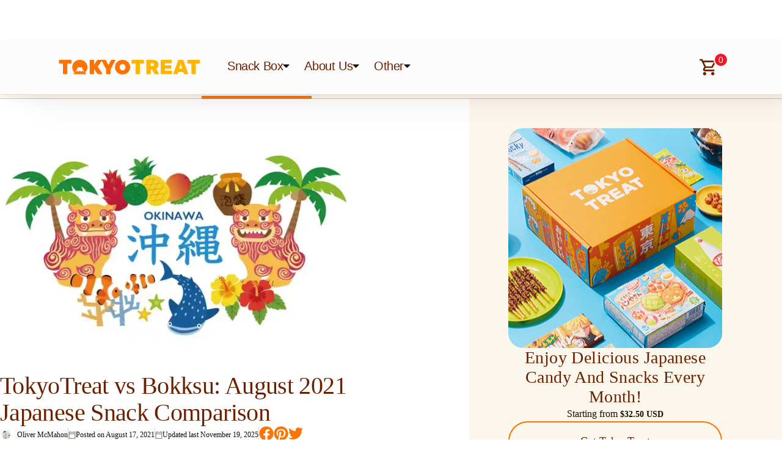

--- FILE ---
content_type: text/html; charset=utf-8
request_url: https://tokyotreat.com/blog/tokyotreat-vs-bokksu-japanese-snack-comparison
body_size: 67412
content:
<!DOCTYPE html><html lang="en"><head><meta charSet="utf-8"/><link rel="icon" href="/favicon.ico"/><link rel="apple-touch-icon" sizes="180x180" href="/apple-touch-icon.png"/><link rel="icon" type="image/png" sizes="32x32" href="/favicon-32x32.png"/><link rel="icon" type="image/png" sizes="16x16" href="/favicon-16x16.png"/><link rel="manifest" href="/site.webmanifest"/><link rel="canonical" href="https://tokyotreatblog.wpcomstaging.com/blog/tokyotreat-vs-bokksu-japanese-snack-comparison/"/><title>TokyoTreat vs Bokksu: August 2021 Japanese Snack Comparison - TokyoTreat Blog</title><meta name="description" content="Last month was incredibly hot here in Tokyo. With the humidity and the rain, keeping cool and refreshed was very difficult. We’re sure that the same is for many of you in countries with hot summers. But you can always count on your friends at the monthly Japanese snack subscription box TokyoTreat to offer some&lt;a class=&quot;more-link&quot; href=&quot;https://tokyotreatblog.wpcomstaging.com/blog/tokyotreat-vs-bokksu-japanese-snack-comparison/&quot;&gt;Continue reading &lt;span class=&quot;screen-reader-text&quot;&gt;&amp;#8220;TokyoTreat vs Bokksu: August 2021 Japanese Snack Comparison&amp;#8221;&lt;/span&gt;&lt;/a&gt;
&lt;div class=&quot;sharedaddy sd-sharing-enabled&quot;&gt;&lt;div class=&quot;robots-nocontent sd-block sd-social sd-social-icon-text sd-sharing&quot;&gt;&lt;h3 class=&quot;sd-title&quot;&gt;Share this:&lt;/h3&gt;&lt;div class=&quot;sd-content&quot;&gt;&lt;ul&gt;&lt;li class=&quot;share-twitter&quot;&gt;&lt;a rel=&quot;nofollow noopener noreferrer&quot;
				data-shared=&quot;sharing-twitter-9111&quot;
				class=&quot;share-twitter sd-button share-icon&quot;
				href=&quot;https://tokyotreatblog.wpcomstaging.com/blog/tokyotreat-vs-bokksu-japanese-snack-comparison/?share=twitter&quot;
				target=&quot;_blank&quot;
				aria-labelledby=&quot;sharing-twitter-9111&quot;
				&gt;
				&lt;span id=&quot;sharing-twitter-9111&quot; hidden&gt;Share on X (Opens in new window)&lt;/span&gt;
				&lt;span&gt;X&lt;/span&gt;
			&lt;/a&gt;&lt;/li&gt;&lt;li class=&quot;share-facebook&quot;&gt;&lt;a rel=&quot;nofollow noopener noreferrer&quot;
				data-shared=&quot;sharing-facebook-9111&quot;
				class=&quot;share-facebook sd-button share-icon&quot;
				href=&quot;https://tokyotreatblog.wpcomstaging.com/blog/tokyotreat-vs-bokksu-japanese-snack-comparison/?share=facebook&quot;
				target=&quot;_blank&quot;
				aria-labelledby=&quot;sharing-facebook-9111&quot;
				&gt;
				&lt;span id=&quot;sharing-facebook-9111&quot; hidden&gt;Share on Facebook (Opens in new window)&lt;/span&gt;
				&lt;span&gt;Facebook&lt;/span&gt;
			&lt;/a&gt;&lt;/li&gt;&lt;li class=&quot;share-end&quot;&gt;&lt;/li&gt;&lt;/ul&gt;&lt;/div&gt;&lt;/div&gt;&lt;/div&gt;"/><meta name="viewport" content="width=device-width, initial-scale=1"/><meta property="og:title" content="TokyoTreat vs Bokksu: August 2021 Japanese Snack Comparison - TokyoTreat Blog"/><meta property="og:description" content="Last month was incredibly hot here in Tokyo. With the humidity and the rain, keeping cool and refreshed was very difficult. We’re sure that the same is for many of you in countries with hot summers. But you can always count on your friends at the monthly Japanese snack subscription box TokyoTreat to offer some&lt;a class=&quot;more-link&quot; href=&quot;https://tokyotreatblog.wpcomstaging.com/blog/tokyotreat-vs-bokksu-japanese-snack-comparison/&quot;&gt;Continue reading &lt;span class=&quot;screen-reader-text&quot;&gt;&amp;#8220;TokyoTreat vs Bokksu: August 2021 Japanese Snack Comparison&amp;#8221;&lt;/span&gt;&lt;/a&gt;
&lt;div class=&quot;sharedaddy sd-sharing-enabled&quot;&gt;&lt;div class=&quot;robots-nocontent sd-block sd-social sd-social-icon-text sd-sharing&quot;&gt;&lt;h3 class=&quot;sd-title&quot;&gt;Share this:&lt;/h3&gt;&lt;div class=&quot;sd-content&quot;&gt;&lt;ul&gt;&lt;li class=&quot;share-twitter&quot;&gt;&lt;a rel=&quot;nofollow noopener noreferrer&quot;
				data-shared=&quot;sharing-twitter-9111&quot;
				class=&quot;share-twitter sd-button share-icon&quot;
				href=&quot;https://tokyotreatblog.wpcomstaging.com/blog/tokyotreat-vs-bokksu-japanese-snack-comparison/?share=twitter&quot;
				target=&quot;_blank&quot;
				aria-labelledby=&quot;sharing-twitter-9111&quot;
				&gt;
				&lt;span id=&quot;sharing-twitter-9111&quot; hidden&gt;Share on X (Opens in new window)&lt;/span&gt;
				&lt;span&gt;X&lt;/span&gt;
			&lt;/a&gt;&lt;/li&gt;&lt;li class=&quot;share-facebook&quot;&gt;&lt;a rel=&quot;nofollow noopener noreferrer&quot;
				data-shared=&quot;sharing-facebook-9111&quot;
				class=&quot;share-facebook sd-button share-icon&quot;
				href=&quot;https://tokyotreatblog.wpcomstaging.com/blog/tokyotreat-vs-bokksu-japanese-snack-comparison/?share=facebook&quot;
				target=&quot;_blank&quot;
				aria-labelledby=&quot;sharing-facebook-9111&quot;
				&gt;
				&lt;span id=&quot;sharing-facebook-9111&quot; hidden&gt;Share on Facebook (Opens in new window)&lt;/span&gt;
				&lt;span&gt;Facebook&lt;/span&gt;
			&lt;/a&gt;&lt;/li&gt;&lt;li class=&quot;share-end&quot;&gt;&lt;/li&gt;&lt;/ul&gt;&lt;/div&gt;&lt;/div&gt;&lt;/div&gt;"/><meta property="og:type" content="article"/><meta property="og:locale" content="en_US"/><meta property="og:url" content="https://tokyotreat.com/blog/tokyotreat-vs-bokksu-japanese-snack-comparison?srsltid=AfmBOoqw4iJIgfclDCNk2VThrgtiHodM30q_rad7BVUoHGbjUZzY2TaN"/><meta property="og:site_name" content="TokyoTreat: Japanese Candy &amp; Snacks Subscription Boxes"/><meta property="og:image" content="https://i0.wp.com/tokyotreatblog.wpcomstaging.com/wp-content/uploads/2021/11/2c8454f3-ae91-46f3-a577-ea80673911a4_shutterstock_1158591601.jpg?fit=640%2C427&amp;ssl=1"/><meta property="fb:app_id" content="2199702726979960"/><meta property="twitter:title" content="TokyoTreat vs Bokksu: August 2021 Japanese Snack Comparison - TokyoTreat Blog"/><meta property="twitter:card" content="summary_large_image"/><meta property="twitter:description" content="Last month was incredibly hot here in Tokyo. With the humidity and the rain, keeping cool and refreshed was very difficult. We’re sure that the same is for many of you in countries with hot summers. But you can always count on your friends at the monthly Japanese snack subscription box TokyoTreat to offer some&lt;a class=&quot;more-link&quot; href=&quot;https://tokyotreatblog.wpcomstaging.com/blog/tokyotreat-vs-bokksu-japanese-snack-comparison/&quot;&gt;Continue reading &lt;span class=&quot;screen-reader-text&quot;&gt;&amp;#8220;TokyoTreat vs Bokksu: August 2021 Japanese Snack Comparison&amp;#8221;&lt;/span&gt;&lt;/a&gt;
&lt;div class=&quot;sharedaddy sd-sharing-enabled&quot;&gt;&lt;div class=&quot;robots-nocontent sd-block sd-social sd-social-icon-text sd-sharing&quot;&gt;&lt;h3 class=&quot;sd-title&quot;&gt;Share this:&lt;/h3&gt;&lt;div class=&quot;sd-content&quot;&gt;&lt;ul&gt;&lt;li class=&quot;share-twitter&quot;&gt;&lt;a rel=&quot;nofollow noopener noreferrer&quot;
				data-shared=&quot;sharing-twitter-9111&quot;
				class=&quot;share-twitter sd-button share-icon&quot;
				href=&quot;https://tokyotreatblog.wpcomstaging.com/blog/tokyotreat-vs-bokksu-japanese-snack-comparison/?share=twitter&quot;
				target=&quot;_blank&quot;
				aria-labelledby=&quot;sharing-twitter-9111&quot;
				&gt;
				&lt;span id=&quot;sharing-twitter-9111&quot; hidden&gt;Share on X (Opens in new window)&lt;/span&gt;
				&lt;span&gt;X&lt;/span&gt;
			&lt;/a&gt;&lt;/li&gt;&lt;li class=&quot;share-facebook&quot;&gt;&lt;a rel=&quot;nofollow noopener noreferrer&quot;
				data-shared=&quot;sharing-facebook-9111&quot;
				class=&quot;share-facebook sd-button share-icon&quot;
				href=&quot;https://tokyotreatblog.wpcomstaging.com/blog/tokyotreat-vs-bokksu-japanese-snack-comparison/?share=facebook&quot;
				target=&quot;_blank&quot;
				aria-labelledby=&quot;sharing-facebook-9111&quot;
				&gt;
				&lt;span id=&quot;sharing-facebook-9111&quot; hidden&gt;Share on Facebook (Opens in new window)&lt;/span&gt;
				&lt;span&gt;Facebook&lt;/span&gt;
			&lt;/a&gt;&lt;/li&gt;&lt;li class=&quot;share-end&quot;&gt;&lt;/li&gt;&lt;/ul&gt;&lt;/div&gt;&lt;/div&gt;&lt;/div&gt;"/><meta property="twitter:image" content="https://i0.wp.com/tokyotreatblog.wpcomstaging.com/wp-content/uploads/2021/11/2c8454f3-ae91-46f3-a577-ea80673911a4_shutterstock_1158591601.jpg?fit=640%2C427&amp;ssl=1"/><meta name="p:domain_verify" content="50ba47789b4ade286b33772f1491b7e6"/><script type="application/ld+json">{"@context":"https://schema.org","@graph":[{"@type":"WebSite","@id":"https://tokyotreat.com#website","url":"https://tokyotreat.com","name":"TokyoTreat: Japanese Candy & Snacks Subscription Boxes","description":"TokyoTreat: Japanese Candy & Snacks Subscription Boxes","potentialAction":[{"@type":"SearchAction","target":"https://tokyotreat.com/blog/search?query={search_term_string}","query-input":"required name=search_term_string"}],"inLanguage":"en-US"},{"@type":"WebPage","@id":"https://tokyotreat.com/blog/tokyotreat-vs-bokksu-japanese-snack-comparison?srsltid=AfmBOoqw4iJIgfclDCNk2VThrgtiHodM30q_rad7BVUoHGbjUZzY2TaN#webpage","url":"https://tokyotreat.com/blog/tokyotreat-vs-bokksu-japanese-snack-comparison?srsltid=AfmBOoqw4iJIgfclDCNk2VThrgtiHodM30q_rad7BVUoHGbjUZzY2TaN","name":"TokyoTreat: Japanese Candy & Snacks Subscription Boxes","isPartOf":{"@id":"https://tokyotreat.com/#website"},"description":"Last month was incredibly hot here in Tokyo. With the humidity and the rain, keeping cool and refreshed was very difficult. We’re sure that the same is for many of you in countries with hot summers. But you can always count on your friends at the monthly Japanese snack subscription box TokyoTreat to offer some<a class=\"more-link\" href=\"https://tokyotreatblog.wpcomstaging.com/blog/tokyotreat-vs-bokksu-japanese-snack-comparison/\">Continue reading <span class=\"screen-reader-text\">&#8220;TokyoTreat vs Bokksu: August 2021 Japanese Snack Comparison&#8221;</span></a>\n<div class=\"sharedaddy sd-sharing-enabled\"><div class=\"robots-nocontent sd-block sd-social sd-social-icon-text sd-sharing\"><h3 class=\"sd-title\">Share this:</h3><div class=\"sd-content\"><ul><li class=\"share-twitter\"><a rel=\"nofollow noopener noreferrer\"\n\t\t\t\tdata-shared=\"sharing-twitter-9111\"\n\t\t\t\tclass=\"share-twitter sd-button share-icon\"\n\t\t\t\thref=\"https://tokyotreatblog.wpcomstaging.com/blog/tokyotreat-vs-bokksu-japanese-snack-comparison/?share=twitter\"\n\t\t\t\ttarget=\"_blank\"\n\t\t\t\taria-labelledby=\"sharing-twitter-9111\"\n\t\t\t\t>\n\t\t\t\t<span id=\"sharing-twitter-9111\" hidden>Share on X (Opens in new window)</span>\n\t\t\t\t<span>X</span>\n\t\t\t</a></li><li class=\"share-facebook\"><a rel=\"nofollow noopener noreferrer\"\n\t\t\t\tdata-shared=\"sharing-facebook-9111\"\n\t\t\t\tclass=\"share-facebook sd-button share-icon\"\n\t\t\t\thref=\"https://tokyotreatblog.wpcomstaging.com/blog/tokyotreat-vs-bokksu-japanese-snack-comparison/?share=facebook\"\n\t\t\t\ttarget=\"_blank\"\n\t\t\t\taria-labelledby=\"sharing-facebook-9111\"\n\t\t\t\t>\n\t\t\t\t<span id=\"sharing-facebook-9111\" hidden>Share on Facebook (Opens in new window)</span>\n\t\t\t\t<span>Facebook</span>\n\t\t\t</a></li><li class=\"share-end\"></li></ul></div></div></div>","inLanguage":"en-US","datePublished":"2021-08-16T15:00:00+00:00","dateModified":"2025-11-19T08:52:28+00:00","author":{"@id":"https://tokyotreat.com/#/schema/person/dXNlcjoyMTM0Nzc1OTQ="},"primaryImageOfPage":{"@id":"https://tokyotreat.com/blog/tokyotreat-vs-bokksu-japanese-snack-comparison?srsltid=AfmBOoqw4iJIgfclDCNk2VThrgtiHodM30q_rad7BVUoHGbjUZzY2TaN/#primaryimage"},"breadcrumb":{"@id":"https://tokyotreat.com/blog/tokyotreat-vs-bokksu-japanese-snack-comparison?srsltid=AfmBOoqw4iJIgfclDCNk2VThrgtiHodM30q_rad7BVUoHGbjUZzY2TaN#breadcrumb"},"potentialAction":[{"@type":"ReadAction","target":["https://tokyotreat.com/blog/tokyotreat-vs-bokksu-japanese-snack-comparison?srsltid=AfmBOoqw4iJIgfclDCNk2VThrgtiHodM30q_rad7BVUoHGbjUZzY2TaN"]}]},{"@type":"BreadcrumbList","@id":"https://tokyotreat.com/blog/tokyotreat-vs-bokksu-japanese-snack-comparison?srsltid=AfmBOoqw4iJIgfclDCNk2VThrgtiHodM30q_rad7BVUoHGbjUZzY2TaN#breadcrumb","itemListElement":[{"@type":"ListItem","position":1,"item":{"@type":"WebPage","@id":"https://tokyotreat.com/","url":"https://tokyotreat.com/","name":"Home"}},{"@type":"ListItem","position":2,"item":{"@type":"WebPage","@id":"https://tokyotreat.com/blog/","url":"https://tokyotreat.com/blog/","name":"TokyoTreat Japanese Snacks Blog"}},{"@type":"ListItem","position":3,"item":{"@id":"https://tokyotreat.com/blog/tokyotreat-vs-bokksu-japanese-snack-comparison?srsltid=AfmBOoqw4iJIgfclDCNk2VThrgtiHodM30q_rad7BVUoHGbjUZzY2TaN#webpage"}}]},{"@type":"Person","@id":"https://tokyotreat.com/#/schema/person/dXNlcjoyMTM0Nzc1OTQ=","name":"Oliver McMahon","image":{"@type":"ImageObject","@id":"https://tokyotreat.com#personlogo","inLanguage":"en-US","url":"https://i0.wp.com/tokyotreatblog.wpcomstaging.com/wp-content/uploads/2022/02/Oliver-150x150-1.png?resize=96%2C96&ssl=1","contentUrl":"https://i0.wp.com/tokyotreatblog.wpcomstaging.com/wp-content/uploads/2022/02/Oliver-150x150-1.png?resize=96%2C96&ssl=1","caption":"Oliver McMahon"},"url":"https://tokyotreat.com/blog/author/oliver"},{"@type":"Article","mainEntityOfPage":{"@type":"WebPage","@id":"https://tokyotreat.com/blog/tokyotreat-vs-bokksu-japanese-snack-comparison?srsltid=AfmBOoqw4iJIgfclDCNk2VThrgtiHodM30q_rad7BVUoHGbjUZzY2TaN#webpage"},"headline":"TokyoTreat vs Bokksu: August 2021 Japanese Snack Comparison - TokyoTreat Blog","image":["https://i0.wp.com/tokyotreatblog.wpcomstaging.com/wp-content/uploads/2021/11/2c8454f3-ae91-46f3-a577-ea80673911a4_shutterstock_1158591601.jpg?fit=640%2C427&ssl=1"],"datePublished":"2021-08-16T15:00:00+00:00","dateModified":"2025-11-19T08:52:28+00:00","description":"Last month was incredibly hot here in Tokyo. With the humidity and the rain, keeping cool and refreshed was very difficult. We’re sure that the same is for many of you in countries with hot summers. But you can always count on your friends at the monthly Japanese snack subscription box TokyoTreat to offer some<a class=\"more-link\" href=\"https://tokyotreatblog.wpcomstaging.com/blog/tokyotreat-vs-bokksu-japanese-snack-comparison/\">Continue reading <span class=\"screen-reader-text\">&#8220;TokyoTreat vs Bokksu: August 2021 Japanese Snack Comparison&#8221;</span></a>\n<div class=\"sharedaddy sd-sharing-enabled\"><div class=\"robots-nocontent sd-block sd-social sd-social-icon-text sd-sharing\"><h3 class=\"sd-title\">Share this:</h3><div class=\"sd-content\"><ul><li class=\"share-twitter\"><a rel=\"nofollow noopener noreferrer\"\n\t\t\t\tdata-shared=\"sharing-twitter-9111\"\n\t\t\t\tclass=\"share-twitter sd-button share-icon\"\n\t\t\t\thref=\"https://tokyotreatblog.wpcomstaging.com/blog/tokyotreat-vs-bokksu-japanese-snack-comparison/?share=twitter\"\n\t\t\t\ttarget=\"_blank\"\n\t\t\t\taria-labelledby=\"sharing-twitter-9111\"\n\t\t\t\t>\n\t\t\t\t<span id=\"sharing-twitter-9111\" hidden>Share on X (Opens in new window)</span>\n\t\t\t\t<span>X</span>\n\t\t\t</a></li><li class=\"share-facebook\"><a rel=\"nofollow noopener noreferrer\"\n\t\t\t\tdata-shared=\"sharing-facebook-9111\"\n\t\t\t\tclass=\"share-facebook sd-button share-icon\"\n\t\t\t\thref=\"https://tokyotreatblog.wpcomstaging.com/blog/tokyotreat-vs-bokksu-japanese-snack-comparison/?share=facebook\"\n\t\t\t\ttarget=\"_blank\"\n\t\t\t\taria-labelledby=\"sharing-facebook-9111\"\n\t\t\t\t>\n\t\t\t\t<span id=\"sharing-facebook-9111\" hidden>Share on Facebook (Opens in new window)</span>\n\t\t\t\t<span>Facebook</span>\n\t\t\t</a></li><li class=\"share-end\"></li></ul></div></div></div>","keywords":["Japanese Snacks & Candy"],"copyrightYear":2021,"author":{"@type":"Person","@id":"https://tokyotreat.com/#/schema/person/dXNlcjoyMTM0Nzc1OTQ="},"publisher":{"@type":"Organization","name":"TokyoTreat: Japanese Candy & Snacks Subscription Boxes","logo":{"@type":"ImageObject","url":"https://tokyotreat.com/favicon.ico"}}}]}</script><meta property="article:published_time" content="2021-08-16T15:00:00+00:00"/><meta property="article:modified_time" content="2025-11-19T08:52:28+00:00"/><link rel="dns-prefetch" href="https://blog.tokyotreat.com"/><link rel="alternate" type="application/json+oembed" href="https://blog.tokyotreat.com/wp-json/oembed/1.0/embed?url=https%3A%2F%2Ftokyotreat.com%2Fblog%2Ftokyotreat-vs-bokksu-japanese-snack-comparison%3Fsrsltid%3DAfmBOoqw4iJIgfclDCNk2VThrgtiHodM30q_rad7BVUoHGbjUZzY2TaN%2F"/><link rel="alternate" type="text/xml+oembed" href="https://blog.tokyotreat.com/wp-json/oembed/1.0/embed?url=https%3A%2F%2Ftokyotreat.com%2Fblog%2Ftokyotreat-vs-bokksu-japanese-snack-comparison%3Fsrsltid%3DAfmBOoqw4iJIgfclDCNk2VThrgtiHodM30q_rad7BVUoHGbjUZzY2TaN%2F&amp;#038;format=xml"/><script type="0eb979e300d33cdea0b83f66-text/javascript">(function(w,d,s,l,i){w[l]=w[l]||[];w[l].push({'gtm.start':
new Date().getTime(),event:'gtm.js'});var f=d.getElementsByTagName(s)[0],
j=d.createElement(s),dl=l!='dataLayer'?'&l='+l:'';j.async=true;j.src=
'https://www.googletagmanager.com/gtm.js?id='+i+dl;f.parentNode.insertBefore(j,f);
})(window,document,'script','dataLayer','GTM-M2J9R8C');</script><script type="0eb979e300d33cdea0b83f66-text/javascript" src="https://widget.wickedreports.com/v2/3992/wr-52a766bc3ea445b1dc424fe23a93a65d.js" async=""></script><meta name="next-head-count" content="31"/><link rel="preconnect" href="https://fonts.googleapis.com"/><link rel="preconnect" href="https://fonts.gstatic.com"/><link rel="preload" href="/_next/static/css/f72f577a1bef6894.css" as="style"/><link rel="stylesheet" href="/_next/static/css/f72f577a1bef6894.css" data-n-g=""/><noscript data-n-css=""></noscript><script defer="" nomodule="" src="/_next/static/chunks/polyfills-c67a75d1b6f99dc8.js" type="0eb979e300d33cdea0b83f66-text/javascript"></script><script src="/_next/static/chunks/webpack-fab62af98e4a2460.js" defer="" type="0eb979e300d33cdea0b83f66-text/javascript"></script><script src="/_next/static/chunks/framework-4a9e9d5071d676b1.js" defer="" type="0eb979e300d33cdea0b83f66-text/javascript"></script><script src="/_next/static/chunks/main-a4719cb932b6f6fa.js" defer="" type="0eb979e300d33cdea0b83f66-text/javascript"></script><script src="/_next/static/chunks/pages/_app-e8809c269b8788c9.js" defer="" type="0eb979e300d33cdea0b83f66-text/javascript"></script><script src="/_next/static/chunks/9111-cccb3fcf7ca64f5a.js" defer="" type="0eb979e300d33cdea0b83f66-text/javascript"></script><script src="/_next/static/chunks/8238-c05651bd06deb15b.js" defer="" type="0eb979e300d33cdea0b83f66-text/javascript"></script><script src="/_next/static/chunks/4485-bf315ed1cd214454.js" defer="" type="0eb979e300d33cdea0b83f66-text/javascript"></script><script src="/_next/static/chunks/pages/blog/%5Bslug%5D-03db1bee419a1160.js" defer="" type="0eb979e300d33cdea0b83f66-text/javascript"></script><script src="/_next/static/O0-QpAeZdnG3t73_cleVs/_buildManifest.js" defer="" type="0eb979e300d33cdea0b83f66-text/javascript"></script><script src="/_next/static/O0-QpAeZdnG3t73_cleVs/_ssgManifest.js" defer="" type="0eb979e300d33cdea0b83f66-text/javascript"></script><style id="__jsx-2689495367">#nprogress{pointer-events:none;}#nprogress .bar{background:#FEECC5;position:fixed;z-index:9999;top:0;left:0;width:100%;height:3px;}#nprogress .peg{display:block;position:absolute;right:0px;width:100px;height:100%;box-shadow:0 0 10px #FEECC5,0 0 5px #FEECC5;opacity:1;-webkit-transform:rotate(3deg) translate(0px,-4px);-ms-transform:rotate(3deg) translate(0px,-4px);-webkit-transform:rotate(3deg) translate(0px,-4px);-ms-transform:rotate(3deg) translate(0px,-4px);transform:rotate(3deg) translate(0px,-4px);}#nprogress .spinner{display:block;position:fixed;z-index:1031;top:15px;right:15px;}#nprogress .spinner-icon{width:18px;height:18px;box-sizing:border-box;border:solid 2px transparent;border-top-color:#FEECC5;border-left-color:#FEECC5;border-radius:50%;-webkit-animation:nprogresss-spinner 400ms linear infinite;-webkit-animation:nprogress-spinner 400ms linear infinite;animation:nprogress-spinner 400ms linear infinite;}.nprogress-custom-parent{overflow:hidden;position:relative;}.nprogress-custom-parent #nprogress .spinner,.nprogress-custom-parent #nprogress .bar{position:absolute;}@-webkit-keyframes nprogress-spinner{0%{-webkit-transform:rotate(0deg);}100%{-webkit-transform:rotate(360deg);}}@-webkit-keyframes nprogress-spinner{0%{-webkit-transform:rotate(0deg);-ms-transform:rotate(0deg);transform:rotate(0deg);}100%{-webkit-transform:rotate(360deg);-ms-transform:rotate(360deg);transform:rotate(360deg);}}@keyframes nprogress-spinner{0%{-webkit-transform:rotate(0deg);-ms-transform:rotate(0deg);transform:rotate(0deg);}100%{-webkit-transform:rotate(360deg);-ms-transform:rotate(360deg);transform:rotate(360deg);}}</style></head><body><div id="__next" data-reactroot=""><noscript><iframe src="https://www.googletagmanager.com/ns.html?id=GTM-M2J9R8C" height="0" width="0" style="display:none;visibility:hidden"></iframe></noscript><style data-emotion="css-global 1ukdanx">html{scroll-behavior:smooth;}html,body{padding:0;margin:0;font-family:Rubik,-apple-system,BlinkMacSystemFont,Segoe UI,Roboto,Oxygen,Ubuntu,Cantarell,Fira Sans,Droid Sans,Helvetica Neue,sans-serif;color:#2a2d53;}.modal-open{overflow:hidden;}body{font-size:16px;}a{color:inherit;-webkit-text-decoration:none;text-decoration:none;}*{box-sizing:border-box;}h1,h2,h3,h4,h5{all:unset;display:block;font-family:Rubik,-apple-system,BlinkMacSystemFont,Segoe UI,Roboto,Oxygen,Ubuntu,Cantarell,Fira Sans,Droid Sans,Helvetica Neue,sans-serif;font-weight:bold;color:#FE632C;}h1{font-size:34px;letter-spacing:0.51px;line-height:1.3;}h2{font-size:28px;letter-spacing:0.42px;line-height:1.3;}h3{font-size:23px;letter-spacing:0.33px;line-height:1.4;}h4{font-size:17px;letter-spacing:0.3px;line-height:1.4;}h5{font-size:15px;letter-spacing:0.23px;line-height:1.45;}p,li{font-size:14px;letter-spacing:0;line-height:1.75;}.small-text{font-size:14px;letter-spacing:0;line-height:1.75;}input,select,textarea,button{font:inherit;}@media (min-width: 999px){body{font-size:16px;}h1{font-size:50px;letter-spacing:0.75px;line-height:1.25;}h2{font-size:40px;letter-spacing:0.6px;line-height:1.35;}h3{font-size:28px;letter-spacing:0.42px;line-height:1.35;}h4{font-size:22px;letter-spacing:0px;line-height:1.35;}h5{font-size:18px;letter-spacing:0.27px;line-height:1.5;}p,li{font-size:16px;letter-spacing:0;line-height:1.85;}}@-webkit-keyframes cart-slide-left{from{margin-right:-100%;}to{margin-right:0;}}@keyframes cart-slide-left{from{margin-right:-100%;}to{margin-right:0;}}@-webkit-keyframes cart-slide-right{from{margin-right:0;}to{margin-right:-100%;}}@keyframes cart-slide-right{from{margin-right:0;}to{margin-right:-100%;}}@-webkit-keyframes cart-slide-down{from{margin-top:100vh;}to{margin-top:0;}}@keyframes cart-slide-down{from{margin-top:100vh;}to{margin-top:0;}}@-webkit-keyframes cart-slide-up{from{margin-top:0;}to{margin-top:100vh;}}@keyframes cart-slide-up{from{margin-top:0;}to{margin-top:100vh;}}.ReactModal__Body--open{overflow-y:hidden;}@media (max-width: 599px){.ReactModal__Content{width:100%!important;}}.ReactModal__Overlay{opacity:0;-webkit-transition:opacity 300ms ease-in-out;transition:opacity 300ms ease-in-out;}.ReactModal__Content--after-open{-webkit-animation:300ms cart-slide-down;animation:300ms cart-slide-down;}@media (min-width: 999px){.ReactModal__Content--after-open{-webkit-animation:300ms cart-slide-left;animation:300ms cart-slide-left;}}.ReactModal__Content--before-close{-webkit-animation:300ms cart-slide-up;animation:300ms cart-slide-up;}@media (min-width: 999px){.ReactModal__Content--before-close{-webkit-animation:300ms cart-slide-right;animation:300ms cart-slide-right;}}.ReactModal__Overlay--after-open{opacity:1;z-index:1002!important;}.ReactModal__Overlay--before-close{opacity:0;}@-webkit-keyframes slide-in-left{from{right:-100%;opacity:0;}to{right:0;}}@keyframes slide-in-left{from{right:-100%;opacity:0;}to{right:0;}}@-webkit-keyframes slide-in-right{from{right:0;}to{right:-100%;opacity:0;}}@keyframes slide-in-right{from{right:0;}to{right:-100%;opacity:0;}}@-webkit-keyframes slide-in-down{from{top:100vh;}to{top:0;}}@keyframes slide-in-down{from{top:100vh;}to{top:0;}}@-webkit-keyframes slide-in-up{from{top:0;}to{top:100vh;}}@keyframes slide-in-up{from{top:0;}to{top:100vh;}}.slide-in-left{-webkit-animation:100ms slide-in-left ease-out both;animation:100ms slide-in-left ease-out both;}.slide-in-right{-webkit-animation:100ms slide-in-right ease-out both;animation:100ms slide-in-right ease-out both;}.slide-in-down{-webkit-animation:100ms slide-in-down ease-out both;animation:100ms slide-in-down ease-out both;}.slide-in-up{-webkit-animation:100ms slide-in-up ease-out both;animation:100ms slide-in-up ease-out both;}.wistia_popover_overlay{background-color:black!important;opacity:0.9!important;}@media (min-width: 999px){#wistia_chrome_23{border-radius:8px!important;}}.overlay-open{z-index:9999;}</style><style data-emotion="css-global 1c4nyur">#CybotCookiebotDialog.CybotEdge #CybotCookiebotDialogHeaderLogosWrapper{background-image:url('https://sakuraco.s3.amazonaws.com/tokyotreat-logo.svg');background-repeat:no-repeat;-webkit-background-position:center;background-position:center;}</style><style data-emotion="css 1kmac0o">.css-1kmac0o{position:-webkit-sticky;position:sticky;top:44px;z-index:999;}@media (min-width: 999px){.css-1kmac0o{top:66px;}}</style><div class="css-1kmac0o e5935np10"><style data-emotion="css 1bexaly">.css-1bexaly{position:-webkit-sticky;position:sticky;top:44px;z-index:999;background-color:#FCFCFC;border-bottom:1px solid rgba(22, 13, 9, 0.1);-webkit-backdrop-filter:blur(4px);backdrop-filter:blur(4px);box-shadow:50px 50px 29px 0px rgba(108, 32, 0, 0.01),28px 28px 24px 0px rgba(108, 32, 0, 0.02),13px 13px 18px 0px rgba(108, 32, 0, 0.03),3px 3px 10px 0px rgba(108, 32, 0, 0.04);}.css-1bexaly.open{min-height:100vh;overflow-y:scroll;}@media (min-width: 999px){.css-1bexaly{top:66px;}}</style><div class=" css-1bexaly e5935np9"><style data-emotion="css v911m3">.css-v911m3{display:-webkit-box;display:-webkit-flex;display:-ms-flexbox;display:flex;-webkit-box-pack:center;-ms-flex-pack:center;-webkit-justify-content:center;justify-content:center;text-align:center;padding:56px 24px;max-width:1920px;position:-webkit-sticky;position:sticky;top:0;display:-webkit-box;display:-webkit-flex;display:-ms-flexbox;display:flex;height:64px;width:100%;padding:0px 12px;-webkit-box-pack:justify;-webkit-justify-content:space-between;justify-content:space-between;background-color:inherit;-webkit-align-items:center;-webkit-box-align:center;-ms-flex-align:center;align-items:center;z-index:9;will-change:transform;-webkit-transition:ease-in-out 500ms;transition:ease-in-out 500ms;}@media (min-width: 999px){.css-v911m3{width:100%;margin:0 auto;padding:56px 96px;text-align:left;}}@media (min-width: 1199px){.css-v911m3{padding:76px 96px;}}@media (min-width: 1365px){.css-v911m3{padding:96px;}}@media (min-width: 999px){.css-v911m3{height:88px;padding:0 96px;}}@media (min-width: 1199px){.css-v911m3{padding:0 96px;}}@media (min-width: 1365px){.css-v911m3{padding:0 96px;}}</style><div class=" css-v911m3 e5935np8"><style data-emotion="css psmkzx">.css-psmkzx{padding:0;border:none;background:transparent;font:inherit;color:inherit;position:relative;height:1.5rem;width:1.5rem;}@media (min-width: 999px){.css-psmkzx{display:none;}}</style><button class="css-psmkzx e5935np2"><style data-emotion="css yky9sm">.css-yky9sm{position:absolute;top:0;left:0;height:1.5rem;width:1.5rem;opacity:0;}</style><img src="/_next/static/media/close-v4.6dcd3398.svg" alt="close button" class="css-yky9sm e5935np3" style="opacity:1"/><img src="/_next/static/media/Hamburger_chocolate.7dc7d740.svg" alt="hamburger button" class="css-yky9sm e5935np3" style="opacity:0"/></button><style data-emotion="css 1pv3wor">.css-1pv3wor{display:block;}@media (min-width: 999px){.css-1pv3wor{display:none;}}</style><img src="/_next/static/media/tokyotreat-logo-mobile.3350b1c6.svg" alt="tokyotreat mobile logo" href="/" class="css-1pv3wor e5935np5"/><style data-emotion="css brvbpw">.css-brvbpw{display:none;cursor:pointer;}@media (min-width: 999px){.css-brvbpw{display:block;}}</style><img src="/_next/static/media/new-logo.6c860403.svg" alt="tokyotreat logo" href="/" class="css-brvbpw e5935np4"/><style data-emotion="css 1kjzbwb">.css-1kjzbwb{-webkit-box-flex:1;-webkit-flex-grow:1;-ms-flex-positive:1;flex-grow:1;height:100%;display:none;}@media (min-width: 999px){.css-1kjzbwb{display:-webkit-box;display:-webkit-flex;display:-ms-flexbox;display:flex;-webkit-box-pack:start;-ms-flex-pack:start;-webkit-justify-content:flex-start;justify-content:flex-start;-webkit-align-items:center;-webkit-box-align:center;-ms-flex-align:center;align-items:center;padding:0 2rem;gap:1rem;}}</style><nav class="css-1kjzbwb e1k8hqol0"><style data-emotion="css 13udsys">.css-13udsys{height:100%;}</style><div class="css-13udsys e1xhmrbz4"><style data-emotion="css u37bsi">.css-u37bsi{color:#6C2000;text-align:center;font-family:Rubik,-apple-system,BlinkMacSystemFont,Segoe UI,Roboto,Oxygen,Ubuntu,Cantarell,Fira Sans,Droid Sans,Helvetica Neue,sans-serif;font-size:1.25rem;font-style:normal;font-weight:500;line-height:1.25rem;letter-spacing:-0.4px;display:-webkit-box;display:-webkit-flex;display:-ms-flexbox;display:flex;-webkit-box-flex-flow:row nowrap;-webkit-flex-flow:row nowrap;-ms-flex-flow:row nowrap;flex-flow:row nowrap;-webkit-align-items:center;-webkit-box-align:center;-ms-flex-align:center;align-items:center;gap:0.5rem;padding:0 0.75rem;height:100%;cursor:pointer;border-bottom-width:5px;border-bottom-style:solid;border-bottom-color:transparent;text-transform:capitalize;}.css-u37bsi:hover{border-bottom-color:#FF7300;}.css-u37bsi:hover>span{-webkit-transform:rotateX(180deg);-moz-transform:rotateX(180deg);-ms-transform:rotateX(180deg);transform:rotateX(180deg);}.css-u37bsi:hover~div{display:-webkit-box;display:-webkit-flex;display:-ms-flexbox;display:flex;}</style><div class="css-u37bsi e1xhmrbz3">snack box<style data-emotion="css 10fx6ar">.css-10fx6ar{display:-webkit-box;display:-webkit-flex;display:-ms-flexbox;display:flex;-webkit-box-flex-flow:row nowrap;-webkit-flex-flow:row nowrap;-ms-flex-flow:row nowrap;flex-flow:row nowrap;-webkit-align-items:center;-webkit-box-align:center;-ms-flex-align:center;align-items:center;}</style><span class="css-10fx6ar e1xhmrbz1"><svg aria-hidden="true" focusable="false" data-prefix="fas" data-icon="caret-down" class="svg-inline--fa fa-caret-down fa-w-10 fa-sm " role="img" xmlns="http://www.w3.org/2000/svg" viewBox="0 0 320 512" color="#160D09"><path fill="currentColor" d="M31.3 192h257.3c17.8 0 26.7 21.5 14.1 34.1L174.1 354.8c-7.8 7.8-20.5 7.8-28.3 0L17.2 226.1C4.6 213.5 13.5 192 31.3 192z"></path></svg></span></div><style data-emotion="css aycbbl">.css-aycbbl{display:-webkit-box;display:-webkit-flex;display:-ms-flexbox;display:flex;-webkit-box-pack:center;-ms-flex-pack:center;-webkit-justify-content:center;justify-content:center;text-align:center;padding:56px 24px;max-width:1920px;display:none;-webkit-box-flex-flow:row nowrap;-webkit-flex-flow:row nowrap;-ms-flex-flow:row nowrap;flex-flow:row nowrap;-webkit-box-pack:justify;-webkit-justify-content:space-between;justify-content:space-between;position:absolute;top:100%;left:0;background-color:#FCFCFC;border-radius:0px 0px 48px 48px;background:#fff;gap:2rem;box-shadow:50px 50px 29px 0px rgba(108, 32, 0, 0.01),28px 28px 24px 0px rgba(108, 32, 0, 0.02),13px 13px 18px 0px rgba(108, 32, 0, 0.03),3px 3px 10px 0px rgba(108, 32, 0, 0.04);width:100vw;-webkit-transition:all 200ms cubic-bezier(0.075, 0.82, 0.165, 1);transition:all 200ms cubic-bezier(0.075, 0.82, 0.165, 1);}@media (min-width: 999px){.css-aycbbl{width:100%;margin:0 auto;padding:56px 96px;text-align:left;}}@media (min-width: 1199px){.css-aycbbl{padding:76px 96px;}}@media (min-width: 1365px){.css-aycbbl{padding:96px;}}.css-aycbbl:hover{display:-webkit-box;display:-webkit-flex;display:-ms-flexbox;display:flex;}@media (min-width: 999px){.css-aycbbl{width:100%;margin:0 auto;padding:32px 96px 48px;text-align:left;}}@media (min-width: 1199px){.css-aycbbl{padding:32px 96px 48px;}}@media (min-width: 1365px){.css-aycbbl{padding:32px 96px 48px;}}</style><div class="css-aycbbl e63me9f0"><style data-emotion="css 1t29t6p">.css-1t29t6p{width:50%;}</style><div class="css-1t29t6p e1xhmrbz2"><style data-emotion="css 1joalsa">.css-1joalsa{display:-webkit-box;display:-webkit-flex;display:-ms-flexbox;display:flex;-webkit-box-flex-flow:column nowrap;-webkit-flex-flow:column nowrap;-ms-flex-flow:column nowrap;flex-flow:column nowrap;gap:1.5rem;}</style><div class="css-1joalsa e5whhf2"><style data-emotion="css 1ila8b5">.css-1ila8b5{color:#160d09;text-align:left;font-feature-settings:'liga' off;font-family:Rubik,-apple-system,BlinkMacSystemFont,Segoe UI,Roboto,Oxygen,Ubuntu,Cantarell,Fira Sans,Droid Sans,Helvetica Neue,sans-serif;font-size:13px;font-weight:400;line-height:13px;letter-spacing:1.28px;text-transform:uppercase;}@media (min-width: 999px){.css-1ila8b5{font-size:16px;line-height:16px;}}</style><h2 class="css-1ila8b5 e5whhf1">Best Sellers</h2><style data-emotion="css l4t3rz">.css-l4t3rz{display:-webkit-box;display:-webkit-flex;display:-ms-flexbox;display:flex;-webkit-box-flex-flow:column nowrap;-webkit-flex-flow:column nowrap;-ms-flex-flow:column nowrap;flex-flow:column nowrap;gap:0.875rem;}@media (min-width: 1365px){.css-l4t3rz{-webkit-box-flex-flow:row nowrap;-webkit-flex-flow:row nowrap;-ms-flex-flow:row nowrap;flex-flow:row nowrap;gap:0.875rem;}}</style><div class="css-l4t3rz e5whhf0"></div></div></div><style data-emotion="css u8utxf">.css-u8utxf{display:-webkit-box;display:-webkit-flex;display:-ms-flexbox;display:flex;-webkit-box-flex-flow:row wrap;-webkit-flex-flow:row wrap;-ms-flex-flow:row wrap;flex-flow:row wrap;-webkit-box-flex:1;-webkit-flex-grow:1;-ms-flex-positive:1;flex-grow:1;gap:2rem;}</style><div class="css-u8utxf ea5fhp53"></div><style data-emotion="css 1y06rct">.css-1y06rct{display:-webkit-box;display:-webkit-flex;display:-ms-flexbox;display:flex;-webkit-box-flex-flow:row nowrap;-webkit-flex-flow:row nowrap;-ms-flex-flow:row nowrap;flex-flow:row nowrap;-webkit-align-items:flex-end;-webkit-box-align:flex-end;-ms-flex-align:flex-end;align-items:flex-end;}</style><div class="css-1y06rct e1xhmrbz0"><style data-emotion="css 10tmitp">.css-10tmitp{display:-webkit-box;display:-webkit-flex;display:-ms-flexbox;display:flex;-webkit-box-flex-flow:row nowrap;-webkit-flex-flow:row nowrap;-ms-flex-flow:row nowrap;flex-flow:row nowrap;-webkit-align-items:center;-webkit-box-align:center;-ms-flex-align:center;align-items:center;gap:4px;}</style><a href="https://my.tokyotreat.com" class="css-10tmitp es8iqec1"><img src="/_next/static/media/manage-account.0803863d.svg" alt="My Account"/><style data-emotion="css bqm6ol">.css-bqm6ol{color:#8F8986;font-family:Rubik,-apple-system,BlinkMacSystemFont,Segoe UI,Roboto,Oxygen,Ubuntu,Cantarell,Fira Sans,Droid Sans,Helvetica Neue,sans-serif;font-size:16px;line-height:16px;font-style:normal;font-weight:500;}@media (min-width: 999px){.css-bqm6ol{font-size:20px;line-height:20px;}}</style><span class="css-bqm6ol es8iqec0">Customer Portal</span></a></div></div></div><div class="css-13udsys e1xhmrbz4"><div class="css-u37bsi e1xhmrbz3">about us<span class="css-10fx6ar e1xhmrbz1"><svg aria-hidden="true" focusable="false" data-prefix="fas" data-icon="caret-down" class="svg-inline--fa fa-caret-down fa-w-10 fa-sm " role="img" xmlns="http://www.w3.org/2000/svg" viewBox="0 0 320 512" color="#160D09"><path fill="currentColor" d="M31.3 192h257.3c17.8 0 26.7 21.5 14.1 34.1L174.1 354.8c-7.8 7.8-20.5 7.8-28.3 0L17.2 226.1C4.6 213.5 13.5 192 31.3 192z"></path></svg></span></div><div class="css-aycbbl e63me9f0"><div class="css-u8utxf ea5fhp53"><style data-emotion="css rymnky">.css-rymnky{display:-webkit-box;display:-webkit-flex;display:-ms-flexbox;display:flex;-webkit-box-flex-flow:column nowrap;-webkit-flex-flow:column nowrap;-ms-flex-flow:column nowrap;flex-flow:column nowrap;gap:1.5rem;}@media (min-width: 1679px){.css-rymnky{padding:0 1.5rem;}}</style><div class="css-rymnky ea5fhp50"><style data-emotion="css 8waxke">.css-8waxke{color:#160d09;text-align:left;font-feature-settings:'liga' off;font-family:Rubik,-apple-system,BlinkMacSystemFont,Segoe UI,Roboto,Oxygen,Ubuntu,Cantarell,Fira Sans,Droid Sans,Helvetica Neue,sans-serif;font-size:16px;font-weight:400;line-height:16px;letter-spacing:1.28px;text-transform:uppercase;}</style><h4 class="css-8waxke ea5fhp52">about us</h4><div><style data-emotion="css w84pht">.css-w84pht{color:#6C2000;font-family:Rubik,-apple-system,BlinkMacSystemFont,Segoe UI,Roboto,Oxygen,Ubuntu,Cantarell,Fira Sans,Droid Sans,Helvetica Neue,sans-serif;font-weight:500;display:-webkit-box;display:-webkit-flex;display:-ms-flexbox;display:flex;height:40px;-webkit-align-items:center;-webkit-box-align:center;-ms-flex-align:center;align-items:center;padding-right:24px;}.css-w84pht:hover{color:#6c2000cc;background:#f2ceae;padding:0 24px;width:-webkit-max-content;width:-moz-max-content;width:max-content;margin-left:-24px;border-radius:1024px;}</style><a href="/about" class="css-w84pht ea5fhp51">Our Story</a><a href="/products" class="css-w84pht ea5fhp51">Our Products</a></div></div><div class="css-rymnky ea5fhp50"><h4 class="css-8waxke ea5fhp52">information</h4><div><a href="/affiliate" class="css-w84pht ea5fhp51">Affiliate</a><a href="/perks" class="css-w84pht ea5fhp51">Rewards</a><a href="/reviews" class="css-w84pht ea5fhp51">Reviews</a><a href="/blog" class="css-w84pht ea5fhp51">Blog</a></div></div><div class="css-rymnky ea5fhp50"><h4 class="css-8waxke ea5fhp52">support</h4><div><a href="/support" class="css-w84pht ea5fhp51">FAQs</a><a href="/contact/support" class="css-w84pht ea5fhp51">Contact</a></div></div></div><div class="css-1y06rct e1xhmrbz0"><a href="https://my.tokyotreat.com" class="css-10tmitp es8iqec1"><img src="/_next/static/media/manage-account.0803863d.svg" alt="My Account"/><span class="css-bqm6ol es8iqec0">Customer Portal</span></a></div></div></div><div class="css-13udsys e1xhmrbz4"><div class="css-u37bsi e1xhmrbz3">other<span class="css-10fx6ar e1xhmrbz1"><svg aria-hidden="true" focusable="false" data-prefix="fas" data-icon="caret-down" class="svg-inline--fa fa-caret-down fa-w-10 fa-sm " role="img" xmlns="http://www.w3.org/2000/svg" viewBox="0 0 320 512" color="#160D09"><path fill="currentColor" d="M31.3 192h257.3c17.8 0 26.7 21.5 14.1 34.1L174.1 354.8c-7.8 7.8-20.5 7.8-28.3 0L17.2 226.1C4.6 213.5 13.5 192 31.3 192z"></path></svg></span></div><div class="css-aycbbl e63me9f0"><style data-emotion="css 1d4f7s1">.css-1d4f7s1{display:-webkit-box;display:-webkit-flex;display:-ms-flexbox;display:flex;-webkit-flex-direction:column;-ms-flex-direction:column;flex-direction:column;-webkit-align-items:center;-webkit-box-align:center;-ms-flex-align:center;align-items:center;-webkit-flex:1 0 0;-ms-flex:1 0 0;flex:1 0 0;-webkit-align-self:stretch;-ms-flex-item-align:stretch;align-self:stretch;gap:16px;cursor:pointer;border-radius:24px;border:1px solid transparent;-webkit-transition:border 0.3s,box-shadow 0.3s,-webkit-mask-image 0.3s;transition:border 0.3s,box-shadow 0.3s,-webkit-mask-image 0.3s;}.css-1d4f7s1:hover{border:1px solid var(--Border-highlight, #8cede7);box-shadow:50px 50px 29px 0px rgba(108, 32, 0, 0.01),28px 28px 24px 0px rgba(108, 32, 0, 0.02),13px 13px 18px 0px rgba(108, 32, 0, 0.03),3px 3px 10px 0px rgba(108, 32, 0, 0.04);}.css-1d4f7s1:hover .e1q3hrvb8{opacity:1;}</style><div class="css-1d4f7s1 e1q3hrvb7"><style data-emotion="css hxm2w9">.css-hxm2w9{width:100%;aspect-ratio:294/296;border-radius:24px;overflow:hidden;}</style><div class="css-hxm2w9 e1q3hrvb3"><style data-emotion="css 10sf166">.css-10sf166{display:block;width:100%;height:auto;object-fit:initial;}</style><img src="/_next/static/media/tokyotreat-brand.9d283082.png" alt="TokyoTreat" class="css-10sf166 e1q3hrvb6"/></div><style data-emotion="css cauloc">.css-cauloc{height:100%;-webkit-flex:1;-ms-flex:1;flex:1;display:-webkit-box;display:-webkit-flex;display:-ms-flexbox;display:flex;-webkit-box-flex-flow:column;-webkit-flex-flow:column;-ms-flex-flow:column;flex-flow:column;-webkit-align-items:center;-webkit-box-align:center;-ms-flex-align:center;align-items:center;padding:0 16px 16px;}</style><div class="css-cauloc e1q3hrvb0"><style data-emotion="css 1wno98q">.css-1wno98q{color:#6C2000;text-align:center;font-family:Rubik,-apple-system,BlinkMacSystemFont,Segoe UI,Roboto,Oxygen,Ubuntu,Cantarell,Fira Sans,Droid Sans,Helvetica Neue,sans-serif;font-size:20px;font-weight:500;line-height:20px;}</style><h4 class="css-1wno98q e1q3hrvb5">TokyoTreat</h4><style data-emotion="css 4ul833">.css-4ul833{color:#6C2000;text-align:center;font-family:Rubik,-apple-system,BlinkMacSystemFont,Segoe UI,Roboto,Oxygen,Ubuntu,Cantarell,Fira Sans,Droid Sans,Helvetica Neue,sans-serif;font-size:20px;font-weight:500;line-height:20px;font-size:16px;font-weight:400;line-height:20px;}</style><p class="css-4ul833 e1q3hrvb4">Get exclusive &amp; fun Japanese snack subscription box</p><style data-emotion="css 1qnjvrc">.css-1qnjvrc{pointer-events:none;color:#ccc6c4;font-size:13px;font-weight:500;display:-webkit-box;display:-webkit-flex;display:-ms-flexbox;display:flex;-webkit-box-flex-flow:row nowrap;-webkit-flex-flow:row nowrap;-ms-flex-flow:row nowrap;flex-flow:row nowrap;-webkit-align-items:center;-webkit-box-align:center;-ms-flex-align:center;align-items:center;gap:4px;}</style><a href="/" class="css-1qnjvrc e1q3hrvb1">This page</a></div></div><div class="css-1d4f7s1 e1q3hrvb7"><div class="css-hxm2w9 e1q3hrvb3"><img src="/_next/static/media/sakuraco-brand.f7265bab.png" alt="Sakuraco" class="css-10sf166 e1q3hrvb6"/></div><div class="css-cauloc e1q3hrvb0"><h4 class="css-1wno98q e1q3hrvb5">Sakuraco</h4><p class="css-4ul833 e1q3hrvb4">Explore authentic Japanese snacks subscription box</p><style data-emotion="css cu0fcp">.css-cu0fcp{-webkit-flex:1;-ms-flex:1;flex:1;display:-webkit-box;display:-webkit-flex;display:-ms-flexbox;display:flex;-webkit-align-items:end;-webkit-box-align:end;-ms-flex-align:end;align-items:end;opacity:0;-webkit-transition:opacity 0.3s;transition:opacity 0.3s;}</style><div class="css-cu0fcp e1q3hrvb8"><style data-emotion="css dqczjn">.css-dqczjn{display:-webkit-box;display:-webkit-flex;display:-ms-flexbox;display:flex;-webkit-box-flex-flow:row nowrap;-webkit-flex-flow:row nowrap;-ms-flex-flow:row nowrap;flex-flow:row nowrap;-webkit-align-items:center;-webkit-box-align:center;-ms-flex-align:center;align-items:center;gap:4px;font-size:14px;color:#6C2000;font-weight:500;white-space:nowrap;}</style><a href="https://sakura.co" class="css-dqczjn eq9nsic0">Visit Page<span><style data-emotion="css 1g4ch41">.css-1g4ch41{width:16px;height:16px;display:-webkit-box;display:-webkit-flex;display:-ms-flexbox;display:flex;-webkit-box-flex-flow:row nowrap;-webkit-flex-flow:row nowrap;-ms-flex-flow:row nowrap;flex-flow:row nowrap;-webkit-align-items:center;-webkit-box-align:center;-ms-flex-align:center;align-items:center;}</style><img src="/_next/static/media/arrow-up-right.56a5ea58.svg" alt="visit page" class="css-1g4ch41 e1q3hrvb2"/></span></a></div></div></div><div class="css-1d4f7s1 e1q3hrvb7"><div class="css-hxm2w9 e1q3hrvb3"><img src="/_next/static/media/yumetwins-brand.3277738a.png" alt="YumeTwins" class="css-10sf166 e1q3hrvb6"/></div><div class="css-cauloc e1q3hrvb0"><h4 class="css-1wno98q e1q3hrvb5">YumeTwins</h4><p class="css-4ul833 e1q3hrvb4">Get anime, kawaii culture, and plushies subscription box</p><div class="css-cu0fcp e1q3hrvb8"><a href="https://yumetwins.com" class="css-dqczjn eq9nsic0">Visit Page<span><img src="/_next/static/media/arrow-up-right.56a5ea58.svg" alt="visit page" class="css-1g4ch41 e1q3hrvb2"/></span></a></div></div></div><div class="css-1d4f7s1 e1q3hrvb7"><div class="css-hxm2w9 e1q3hrvb3"><img src="/_next/static/media/nomakenolife-brand.beee4dc7.png" alt="NoNameNoLife" class="css-10sf166 e1q3hrvb6"/></div><div class="css-cauloc e1q3hrvb0"><h4 class="css-1wno98q e1q3hrvb5">nomakenolife</h4><p class="css-4ul833 e1q3hrvb4">Get Japanese &amp; Korean beauty subscription box</p><div class="css-cu0fcp e1q3hrvb8"><a href="https://nomakenolife.com" class="css-dqczjn eq9nsic0">Visit Page<span><img src="/_next/static/media/arrow-up-right.56a5ea58.svg" alt="visit page" class="css-1g4ch41 e1q3hrvb2"/></span></a></div></div></div><style data-emotion="css 1h8izgt">.css-1h8izgt{padding:2rem;background-color:#FCFCFC;border-radius:24px;border:1px solid #CCC6C4;display:-webkit-box;display:-webkit-flex;display:-ms-flexbox;display:flex;-webkit-box-flex-flow:column nowrap;-webkit-flex-flow:column nowrap;-ms-flex-flow:column nowrap;flex-flow:column nowrap;-webkit-align-items:center;-webkit-box-align:center;-ms-flex-align:center;align-items:center;gap:2rem;}@media (min-width: 1365px){.css-1h8izgt{width:416px;}}</style><div class="css-1h8izgt e1lte8xv8"><style data-emotion="css 1t9rdb3">.css-1t9rdb3{position:relative;display:-webkit-box;display:-webkit-flex;display:-ms-flexbox;display:flex;-webkit-box-flex-flow:column nowrap;-webkit-flex-flow:column nowrap;-ms-flex-flow:column nowrap;flex-flow:column nowrap;gap:1.5rem;-webkit-align-items:center;-webkit-box-align:center;-ms-flex-align:center;align-items:center;width:100%;}</style><div class="css-1t9rdb3 e1lte8xv3"><style data-emotion="css awt0ei">.css-awt0ei{position:absolute;top:0;right:0;cursor:pointer;top:0px;}</style><img src="/_next/static/media/Info.d35e569a.svg" alt="Info icon" class="css-awt0ei edjkezx0"/><style data-emotion="css 7bixm5">.css-7bixm5{z-index:-1;position:absolute;top:0px;left:0;width:100%;display:none;-webkit-flex-direction:column;-ms-flex-direction:column;flex-direction:column;gap:12px;}</style><div class="css-7bixm5 edjkezx6"><style data-emotion="css medx75">.css-medx75{border-radius:12px;padding:12px;box-shadow:50px 50px 29px 0px rgba(108, 32, 0, 0.01),28px 28px 24px 0px rgba(108, 32, 0, 0.02),13px 13px 18px 0px rgba(108, 32, 0, 0.03),3px 3px 10px 0px rgba(108, 32, 0, 0.04);background-color:#f7f4f2;border:1px solid #ccc6c4;display:-webkit-box;display:-webkit-flex;display:-ms-flexbox;display:flex;-webkit-flex-direction:column;-ms-flex-direction:column;flex-direction:column;gap:12px;}</style><div class="css-medx75 edjkezx12"><style data-emotion="css x7oyie">.css-x7oyie{width:100%;display:-webkit-box;display:-webkit-flex;display:-ms-flexbox;display:flex;-webkit-align-items:center;-webkit-box-align:center;-ms-flex-align:center;align-items:center;gap:6px;color:#ffffff;font-weight:600;}</style><div class="css-x7oyie edjkezx11"><style data-emotion="css 160erd8">.css-160erd8{display:-webkit-box;display:-webkit-flex;display:-ms-flexbox;display:flex;-webkit-align-items:center;-webkit-box-align:center;-ms-flex-align:center;align-items:center;-webkit-flex:1;-ms-flex:1;flex:1;color:#000;gap:6px;font-size:14px;font-style:normal;font-weight:500;line-height:14px;}</style><div class="css-160erd8 edjkezx10"><img src="/_next/static/media/Info.d35e569a.svg" alt="Info icon"/> Active Member Discount</div><img src="/_next/static/media/Close.c407747a.svg" alt="Close"/></div><style data-emotion="css 94jy71">.css-94jy71{margin-top:12px;display:-webkit-box;display:-webkit-flex;display:-ms-flexbox;display:flex;-webkit-flex-direction:column;-ms-flex-direction:column;flex-direction:column;gap:16px;-webkit-flex:1;-ms-flex:1;flex:1;color:#000;font-size:12px;font-style:normal;font-weight:400;line-height:16px;}</style><div class="css-94jy71 edjkezx9"><style data-emotion="css 3w0yoi">.css-3w0yoi{display:-webkit-box;display:-webkit-flex;display:-ms-flexbox;display:flex;-webkit-flex-direction:column;-ms-flex-direction:column;flex-direction:column;gap:8px;}</style><div class="css-3w0yoi edjkezx4"><style data-emotion="css 1dcn67h">.css-1dcn67h{overflow:hidden;color:#615a57;leading-trim:both;text-align:left;font-size:10px;font-style:normal;font-weight:500;line-height:8px;letter-spacing:0.8px;text-transform:uppercase;}</style><label class="css-1dcn67h edjkezx3">HOW TO EARN POINTS</label><style data-emotion="css 19x355s">.css-19x355s{color:#000;leading-trim:both;text-align:left;font-size:12px;font-style:normal;font-weight:400;line-height:16px;}</style><label class="css-19x355s edjkezx2">Earn points with every dollar($USD) you spend on TokyoTreat or MiniMart.</label></div><style data-emotion="css h3bi35">.css-h3bi35{width:100%;height:1px;background:#e5e1df;}</style><div class="css-h3bi35 edjkezx1"></div><div class="css-3w0yoi edjkezx4"><label class="css-1dcn67h edjkezx3">REWARD BUFFER PERIOD</label><label class="css-19x355s edjkezx2">Points are rewarded once your order has been shipped, which can then be used to level up your Tier Benefits.</label></div><div class="css-h3bi35 edjkezx1"></div><div class="css-3w0yoi edjkezx4"><label class="css-1dcn67h edjkezx3">HOW TO ACTIVATE DISCOUNT</label><label class="css-19x355s edjkezx2">Make sure to login with your email upon checkout to enjoy the discounts on your next purchase!</label></div><div></div></div><style data-emotion="css skgbeu">.css-skgbeu{display:-webkit-box;display:-webkit-flex;display:-ms-flexbox;display:flex;-webkit-box-pack:end;-ms-flex-pack:end;-webkit-justify-content:flex-end;justify-content:flex-end;}</style><div class="css-skgbeu edjkezx8"><style data-emotion="css 1akdivl">.css-1akdivl{background-color:transparent;margin:0;padding:0;border:none;}.css-1akdivl:hover{cursor:pointer;}</style><button type="button" class="css-1akdivl edjkezx5"><style data-emotion="css jhtkz">.css-jhtkz{color:#6c2000;font-size:14px;font-style:normal;font-weight:500;line-height:14px;}</style><div class="css-jhtkz edjkezx7">Got it</div></button></div></div></div><img height="64" width="84" src="/_next/static/media/minimart-logo.49575b9f.svg" alt="minimart" class="css-0 e1lte8xv7"/><style data-emotion="css 1atqk1h">.css-1atqk1h{display:-webkit-box;display:-webkit-flex;display:-ms-flexbox;display:flex;-webkit-box-flex-flow:column nowrap;-webkit-flex-flow:column nowrap;-ms-flex-flow:column nowrap;flex-flow:column nowrap;gap:0.75rem;-webkit-align-items:center;-webkit-box-align:center;-ms-flex-align:center;align-items:center;text-align:center;}</style><div class="css-1atqk1h e1lte8xv2"><style data-emotion="css 1h7fpkm">.css-1h7fpkm{display:-webkit-box;display:-webkit-flex;display:-ms-flexbox;display:flex;-webkit-box-flex-flow:row nowrap;-webkit-flex-flow:row nowrap;-ms-flex-flow:row nowrap;flex-flow:row nowrap;gap:0.5rem;-webkit-align-items:center;-webkit-box-align:center;-ms-flex-align:center;align-items:center;padding:0.5rem 1rem;border-radius:360px;border:1px solid#FFB600;}.css-1h7fpkm span{font-size:14px;font-style:normal;font-weight:400;line-height:14px;}</style><div class="css-1h7fpkm e1lte8xv1"><img height="18" width="18" src="/_next/static/media/badge-check.2e3c3ef4.svg" alt="Active Member Discount" class="css-0 e1lte8xv7"/><span>Active Member Discount</span></div><style data-emotion="css 1vpmcmn">.css-1vpmcmn{color:#6C2000;font-family:Rubik,-apple-system,BlinkMacSystemFont,Segoe UI,Roboto,Oxygen,Ubuntu,Cantarell,Fira Sans,Droid Sans,Helvetica Neue,sans-serif;font-size:16px;line-height:16px;font-weight:500;}</style><h4 class="css-1vpmcmn e1lte8xv6">Enjoy 5-15%* off at MiniMart</h4><style data-emotion="css 1nusyeu">.css-1nusyeu{color:#6C2000;font-family:Rubik,-apple-system,BlinkMacSystemFont,Segoe UI,Roboto,Oxygen,Ubuntu,Cantarell,Fira Sans,Droid Sans,Helvetica Neue,sans-serif;font-size:16px;line-height:16px;font-weight:500;font-size:14px;font-weight:400;}</style><h4 class="css-1nusyeu e1lte8xv5">Spend at least $1 in TokyoTreat or MiniMart to enjoy the discounts on your next purchase</h4><style data-emotion="css iivdk5">.css-iivdk5{color:#6C2000;font-family:Rubik,-apple-system,BlinkMacSystemFont,Segoe UI,Roboto,Oxygen,Ubuntu,Cantarell,Fira Sans,Droid Sans,Helvetica Neue,sans-serif;font-size:16px;line-height:16px;font-weight:500;font-size:10px;font-weight:400;}</style><h4 class="css-iivdk5 e1lte8xv4">*Applied on checkout when you login</h4></div><style data-emotion="css 12rr4si">.css-12rr4si{display:-webkit-box;display:-webkit-flex;display:-ms-flexbox;display:flex;-webkit-box-flex-flow:column nowrap;-webkit-flex-flow:column nowrap;-ms-flex-flow:column nowrap;flex-flow:column nowrap;gap:0.75rem;-webkit-align-items:center;-webkit-box-align:center;-ms-flex-align:center;align-items:center;width:100%;}</style><div class="css-12rr4si e1lte8xv0"><style data-emotion="css e34x3v">.css-e34x3v{display:-webkit-box;display:-webkit-flex;display:-ms-flexbox;display:flex;-webkit-align-items:center;-webkit-box-align:center;-ms-flex-align:center;align-items:center;-webkit-box-pack:center;-ms-flex-pack:center;-webkit-justify-content:center;justify-content:center;gap:0.5em;z-index:1;cursor:pointer;font-feature-settings:'liga' off;font-style:normal;font-weight:500;border-radius:1024px;-webkit-transition:all 0.3s;transition:all 0.3s;color:#FFF;background:url('/_next/static/media/button-pattern_color-dodge_100.d06566e1.png') 0% 0%/100% 100% repeat,#FF7300;background-blend-mode:color-dodge,normal;border:none;width:100%!important;}.css-e34x3v:not(:disabled):hover{-webkit-transform:translateY(-4px) scale(1.02);-moz-transform:translateY(-4px) scale(1.02);-ms-transform:translateY(-4px) scale(1.02);transform:translateY(-4px) scale(1.02);box-shadow:rgba(184, 92, 0, 0.41) 0px 0.36131px 0.65036px -0.66667px,rgba(184, 92, 0, 0.447) 0px 1.37312px 2.47162px -1.33333px,rgba(184, 92, 0, 0.6) 0px 6px 10.8px -2px;}.css-e34x3v:active:not(:disabled){-webkit-filter:brightness(0.9);filter:brightness(0.9);}.css-e34x3v:disabled{cursor:not-allowed;-webkit-filter:none;filter:none;background-color:#ccc6c4;color:#fff;}@media (min-width: 1365px){.css-e34x3v{height:44px;padding:0 24px;font-size:18px;line-height:20px;}}@media (max-width: 1364px){.css-e34x3v{height:54px;padding:0 32px;font-size:16px;line-height:18px;}}@media (max-width: 599px){.css-e34x3v{height:48px;padding:0 24px;font-size:14px;line-height:16px;}}</style><button id="nav-subscribe-now" href="/subscribe" class="css-e34x3v e1n09dhx1">Subscribe Now</button><a id="nav-shop-minimart" href="/minimart" class="css-dqczjn eq9nsic0">Shop MiniMart<span></span></a></div></div></div></div></div></nav><style data-emotion="css 17h4ekr">.css-17h4ekr{position:relative;height:32px;width:32px;cursor:pointer;}</style><div class="css-17h4ekr e5935np1"><style data-emotion="css cjkk28">.css-cjkk28{position:absolute;width:32px;height:32px;top:0;left:-8px;}</style><img src="/_next/static/media/cart-v4.c0b8ed6f.svg" alt="close button" class="css-cjkk28 e5935np6"/><style data-emotion="css rvc3dn">.css-rvc3dn{position:absolute;right:-8px;top:-8px;background-color:#f01825;border:2px solid white;font-size:14px;font-family:Rubik,-apple-system,BlinkMacSystemFont,Segoe UI,Roboto,Oxygen,Ubuntu,Cantarell,Fira Sans,Droid Sans,Helvetica Neue,sans-serif;color:white;display:-webkit-box;display:-webkit-flex;display:-ms-flexbox;display:flex;height:24px;padding:6px;-webkit-flex-direction:column;-ms-flex-direction:column;flex-direction:column;-webkit-box-pack:center;-ms-flex-pack:center;-webkit-justify-content:center;justify-content:center;-webkit-align-items:center;-webkit-box-align:center;-ms-flex-align:center;align-items:center;gap:var(--spacing-05, 4px);border-radius:360px;}</style><div class="css-rvc3dn e5935np0">0</div></div></div><style data-emotion="css 39b6w8">.css-39b6w8{display:-webkit-box;display:-webkit-flex;display:-ms-flexbox;display:flex;-webkit-box-flex-flow:column nowrap;-webkit-flex-flow:column nowrap;-ms-flex-flow:column nowrap;flex-flow:column nowrap;padding:1.5rem 1rem;top:-180vh;background-color:#FCFCFC;will-change:auto;-webkit-transition:ease-in-out 500ms;transition:ease-in-out 500ms;gap:24px;position:absolute;z-index:2;overflow:scroll;}.css-39b6w8.open{top:64px;}@media (min-width: 999px){.css-39b6w8{display:none;}}</style><nav class=" css-39b6w8 e64fqbv1"><div class="css-1joalsa e5whhf2"><h2 class="css-1ila8b5 e5whhf1">Best Sellers</h2><div class="css-l4t3rz e5whhf0"></div></div><div class="css-0 e64fqbv0"><div class="css-0 ekugd476"><style data-emotion="css 1d1r1pe">.css-1d1r1pe{display:-webkit-box;display:-webkit-flex;display:-ms-flexbox;display:flex;-webkit-box-flex-flow:row nowrap;-webkit-flex-flow:row nowrap;-ms-flex-flow:row nowrap;flex-flow:row nowrap;-webkit-align-items:center;-webkit-box-align:center;-ms-flex-align:center;align-items:center;padding:1.25rem 0;gap:0.5px;-webkit-box-pack:justify;-webkit-justify-content:space-between;justify-content:space-between;-webkit-transition:500ms;transition:500ms;}</style><div class="css-1d1r1pe ekugd475"><style data-emotion="css 1at6bta">.css-1at6bta{color:#160d09;font-family:Rubik,-apple-system,BlinkMacSystemFont,Segoe UI,Roboto,Oxygen,Ubuntu,Cantarell,Fira Sans,Droid Sans,Helvetica Neue,sans-serif;font-size:14px;font-weight:400;line-height:14px;letter-spacing:1.28px;text-transform:uppercase;}</style><h4 class="css-1at6bta ekugd474">snack box</h4><style data-emotion="css 10mq3n9">.css-10mq3n9{-webkit-transform:rotateZ(0deg);-moz-transform:rotateZ(0deg);-ms-transform:rotateZ(0deg);transform:rotateZ(0deg);-webkit-transition:500ms;transition:500ms;-webkit-transform:rotateZ(0deg);-moz-transform:rotateZ(0deg);-ms-transform:rotateZ(0deg);transform:rotateZ(0deg);}</style><div class="css-10mq3n9 ekugd473"><svg aria-hidden="true" focusable="false" data-prefix="fas" data-icon="angle-down" class="svg-inline--fa fa-angle-down fa-w-10 fa-lg " role="img" xmlns="http://www.w3.org/2000/svg" viewBox="0 0 320 512" color="#6C2000"><path fill="currentColor" d="M143 352.3L7 216.3c-9.4-9.4-9.4-24.6 0-33.9l22.6-22.6c9.4-9.4 24.6-9.4 33.9 0l96.4 96.4 96.4-96.4c9.4-9.4 24.6-9.4 33.9 0l22.6 22.6c9.4 9.4 9.4 24.6 0 33.9l-136 136c-9.2 9.4-24.4 9.4-33.8 0z"></path></svg></div></div><style data-emotion="css 14fixv7">.css-14fixv7{width:100%;border:0;height:1px;background:#CCC6C4;opacity:1;-webkit-transition:500ms;transition:500ms;}</style><hr class="css-14fixv7 ekugd470"/><style data-emotion="css v0prgo">.css-v0prgo{display:-webkit-box;display:-webkit-flex;display:-ms-flexbox;display:flex;-webkit-box-flex-flow:column nowrap;-webkit-flex-flow:column nowrap;-ms-flex-flow:column nowrap;flex-flow:column nowrap;gap:0.5rem;border-left:1px solid #e5e1df;padding-left:1rem;max-height:0;will-change:auto;overflow:hidden;-webkit-transition:500ms;transition:500ms;opacity:0;}</style><div class="css-v0prgo ekugd472"><style data-emotion="css e6ocni">.css-e6ocni{color:#6C2000;font-family:Rubik,-apple-system,BlinkMacSystemFont,Segoe UI,Roboto,Oxygen,Ubuntu,Cantarell,Fira Sans,Droid Sans,Helvetica Neue,sans-serif;font-size:16px;font-weight:500;line-height:16px;display:-webkit-box;display:-webkit-flex;display:-ms-flexbox;display:flex;height:40px;-webkit-align-items:center;-webkit-box-align:center;-ms-flex-align:center;align-items:center;}</style><a id="nav-upcoming-box" href="/boxes/upcoming-box" class="css-e6ocni ekugd471">Upcoming Box</a><a id="nav-corporate-gift" href="/gift/corporate" class="css-e6ocni ekugd471">Corporate Gift</a><a id="nav-past-boxes" href="/past-boxes" class="css-e6ocni ekugd471">Past Boxes</a></div></div><div class="css-0 ekugd476"><div class="css-1d1r1pe ekugd475"><h4 class="css-1at6bta ekugd474">about us</h4><div class="css-10mq3n9 ekugd473"><svg aria-hidden="true" focusable="false" data-prefix="fas" data-icon="angle-down" class="svg-inline--fa fa-angle-down fa-w-10 fa-lg " role="img" xmlns="http://www.w3.org/2000/svg" viewBox="0 0 320 512" color="#6C2000"><path fill="currentColor" d="M143 352.3L7 216.3c-9.4-9.4-9.4-24.6 0-33.9l22.6-22.6c9.4-9.4 24.6-9.4 33.9 0l96.4 96.4 96.4-96.4c9.4-9.4 24.6-9.4 33.9 0l22.6 22.6c9.4 9.4 9.4 24.6 0 33.9l-136 136c-9.2 9.4-24.4 9.4-33.8 0z"></path></svg></div></div><hr class="css-14fixv7 ekugd470"/><div class="css-v0prgo ekugd472"><a id="nav-our-story" href="/about" class="css-e6ocni ekugd471">Our Story</a><a id="nav-our-products" href="/products" class="css-e6ocni ekugd471">Our Products</a><a id="nav-rewards" href="/perks" class="css-e6ocni ekugd471">Rewards</a><a id="nav-affiliate" href="/affiliate" class="css-e6ocni ekugd471">Affiliate</a></div></div><div class="css-0 ekugd476"><div class="css-1d1r1pe ekugd475"><h4 class="css-1at6bta ekugd474">support</h4><div class="css-10mq3n9 ekugd473"><svg aria-hidden="true" focusable="false" data-prefix="fas" data-icon="angle-down" class="svg-inline--fa fa-angle-down fa-w-10 fa-lg " role="img" xmlns="http://www.w3.org/2000/svg" viewBox="0 0 320 512" color="#6C2000"><path fill="currentColor" d="M143 352.3L7 216.3c-9.4-9.4-9.4-24.6 0-33.9l22.6-22.6c9.4-9.4 24.6-9.4 33.9 0l96.4 96.4 96.4-96.4c9.4-9.4 24.6-9.4 33.9 0l22.6 22.6c9.4 9.4 9.4 24.6 0 33.9l-136 136c-9.2 9.4-24.4 9.4-33.8 0z"></path></svg></div></div><style data-emotion="css 8qcina">.css-8qcina{width:100%;border:0;height:1px;background:#CCC6C4;opacity:0;-webkit-transition:500ms;transition:500ms;}</style><hr checked="" class="css-8qcina ekugd470"/><div class="css-v0prgo ekugd472"><a id="nav-faqs" href="/support" class="css-e6ocni ekugd471">FAQs</a><a id="nav-contact" href="/contact/support" class="css-e6ocni ekugd471">Contact</a></div></div></div><div class="css-1h8izgt e1lte8xv8"><div class="css-1t9rdb3 e1lte8xv3"><img src="/_next/static/media/Info.d35e569a.svg" alt="Info icon" class="css-awt0ei edjkezx0"/><div class="css-7bixm5 edjkezx6"><div class="css-medx75 edjkezx12"><div class="css-x7oyie edjkezx11"><div class="css-160erd8 edjkezx10"><img src="/_next/static/media/Info.d35e569a.svg" alt="Info icon"/> Active Member Discount</div><img src="/_next/static/media/Close.c407747a.svg" alt="Close"/></div><div class="css-94jy71 edjkezx9"><div class="css-3w0yoi edjkezx4"><label class="css-1dcn67h edjkezx3">HOW TO EARN POINTS</label><label class="css-19x355s edjkezx2">Earn points with every dollar($USD) you spend on TokyoTreat or MiniMart.</label></div><div class="css-h3bi35 edjkezx1"></div><div class="css-3w0yoi edjkezx4"><label class="css-1dcn67h edjkezx3">REWARD BUFFER PERIOD</label><label class="css-19x355s edjkezx2">Points are rewarded once your order has been shipped, which can then be used to level up your Tier Benefits.</label></div><div class="css-h3bi35 edjkezx1"></div><div class="css-3w0yoi edjkezx4"><label class="css-1dcn67h edjkezx3">HOW TO ACTIVATE DISCOUNT</label><label class="css-19x355s edjkezx2">Make sure to login with your email upon checkout to enjoy the discounts on your next purchase!</label></div><div></div></div><div class="css-skgbeu edjkezx8"><button type="button" class="css-1akdivl edjkezx5"><div class="css-jhtkz edjkezx7">Got it</div></button></div></div></div><img height="64" width="84" src="/_next/static/media/minimart-logo.49575b9f.svg" alt="minimart" class="css-0 e1lte8xv7"/><div class="css-1atqk1h e1lte8xv2"><div class="css-1h7fpkm e1lte8xv1"><img height="18" width="18" src="/_next/static/media/badge-check.2e3c3ef4.svg" alt="Active Member Discount" class="css-0 e1lte8xv7"/><span>Active Member Discount</span></div><h4 class="css-1vpmcmn e1lte8xv6">Enjoy 5-15%* off at MiniMart</h4><h4 class="css-1nusyeu e1lte8xv5">Spend at least $1 in TokyoTreat or MiniMart to enjoy the discounts on your next purchase</h4><h4 class="css-iivdk5 e1lte8xv4">*Applied on checkout when you login</h4></div><div class="css-12rr4si e1lte8xv0"><button id="nav-subscribe-now" href="/subscribe" class="css-e34x3v e1n09dhx1">Subscribe Now</button><a id="nav-shop-minimart" href="/minimart" class="css-dqczjn eq9nsic0">Shop MiniMart<span></span></a></div></div></div><a href="https://my.tokyotreat.com" class="css-10tmitp es8iqec1"><img src="/_next/static/media/manage-account.0803863d.svg" alt="My Account"/><span class="css-bqm6ol es8iqec0">Customer Portal</span></a></nav></div></div><style data-emotion="css 1p0dx7">.css-1p0dx7.css-1p0dx7.css-1p0dx7.Toastify__toast-container--top-right{top:9em;}.css-1p0dx7.css-1p0dx7.css-1p0dx7.Toastify__toast-container--bottom-center{padding:2rem 1rem;}.css-1p0dx7 .Toastify__toast{background:#2a0700;border-left:4px solid #25e772;border-radius:4px;}.css-1p0dx7 .Toastify__toast--error{border-color:red;}@media (max-width: 599px){.css-1p0dx7 .Toastify__toast{padding-right:16px;background-color:rgba(0, 0, 0, 0.9);}}.css-1p0dx7 .Toastify__toast-body{padding:16px;}@media (min-width: 999px){.css-1p0dx7 .Toastify__toast-body{padding:4px;-webkit-align-items:flex-start;-webkit-box-align:flex-start;-ms-flex-align:flex-start;align-items:flex-start;}}</style><div class="Toastify"></div><style data-emotion="css bjn8wh">.css-bjn8wh{position:relative;}</style><div id="modal-root" class="css-bjn8wh e1jkzs0k0"><style data-emotion="css ols84s">.css-ols84s{display:none;}@media (min-width: 999px){.css-ols84s{display:-webkit-box;display:-webkit-flex;display:-ms-flexbox;display:flex;background:#FCF7ED;border-bottom:1px solid #CCC6C4;}.css-ols84s .current-category{cursor:pointer;border-bottom:5px solid #FF7300;}}</style><div class="css-ols84s ebu0g2o3"><style data-emotion="css 1phj37q">.css-1phj37q{display:-webkit-box;display:-webkit-flex;display:-ms-flexbox;display:flex;-webkit-box-pack:center;-ms-flex-pack:center;-webkit-justify-content:center;justify-content:center;text-align:center;padding:56px 24px;max-width:1920px;}@media (min-width: 999px){.css-1phj37q{width:100%;margin:0 auto;padding:56px 96px;text-align:left;}}@media (min-width: 1199px){.css-1phj37q{padding:76px 96px;}}@media (min-width: 1365px){.css-1phj37q{padding:96px;}}@media (min-width: 999px){.css-1phj37q{padding:0;display:-webkit-box;display:-webkit-flex;display:-ms-flexbox;display:flex;-webkit-align-items:center;-webkit-box-align:center;-ms-flex-align:center;align-items:center;-webkit-box-pack:justify;-webkit-justify-content:space-between;justify-content:space-between;height:72px;padding:0 96px;}}</style><div class="css-1phj37q ebu0g2o1"><div class="css-0 ebu0g2o0"><style data-emotion="css 1pm6d52">.css-1pm6d52{-webkit-transition:all 300ms;transition:all 300ms;}@media (min-width: 999px){.css-1pm6d52{padding:22px 17px;border-bottom:5px solid transparent;color:#6C2000;text-align:center;font-feature-settings:'liga' off;font-family:Rubik;font-size:14px;font-style:normal;font-weight:500;line-height:14px;}.css-1pm6d52:hover{cursor:pointer;border-bottom:5px solid #FF7300;}}@media (min-width: 1919px){.css-1pm6d52{padding:19px 24px;font-size:20px;line-height:20px;}}</style><a class=" css-1pm6d52 ebu0g2o2" href="/blog">All Topics</a><a class=" css-1pm6d52 ebu0g2o2" href="/blog/category/news">News</a><a class=" css-1pm6d52 ebu0g2o2" href="/blog/category/culture">Culture</a><a class="current-category css-1pm6d52 ebu0g2o2" href="/blog/category/japanese-snacks-candy">Japanese Snacks &amp; Candy</a><a class=" css-1pm6d52 ebu0g2o2" href="/blog/category/food-drink">Food &amp; Drink</a><a class=" css-1pm6d52 ebu0g2o2" href="/blog/category/travel">Travel</a><a class=" css-1pm6d52 ebu0g2o2" href="/blog/category/entertainment">Entertainment</a><a class=" css-1pm6d52 ebu0g2o2" href="/blog/category/member-spotlight">Member Spotlight</a></div><style data-emotion="css oarj4">.css-oarj4{display:-webkit-box;display:-webkit-flex;display:-ms-flexbox;display:flex;-webkit-box-pack:center;-ms-flex-pack:center;-webkit-justify-content:center;justify-content:center;text-align:center;padding:56px 24px;max-width:1920px;-webkit-box-pack:end;-ms-flex-pack:end;-webkit-justify-content:flex-end;justify-content:flex-end;padding:12px 16px;background:#FCF7ED;}@media (min-width: 999px){.css-oarj4{width:100%;margin:0 auto;padding:56px 96px;text-align:left;}}@media (min-width: 1199px){.css-oarj4{padding:76px 96px;}}@media (min-width: 1365px){.css-oarj4{padding:96px;}}@media (min-width: 999px){.css-oarj4{margin:0;padding:0;width:auto;}}</style><div class="css-oarj4 e12ymus63"><style data-emotion="css 1a9l5zs">.css-1a9l5zs{display:-webkit-box;display:-webkit-flex;display:-ms-flexbox;display:flex;-webkit-align-items:center;-webkit-box-align:center;-ms-flex-align:center;align-items:center;border:1px solid #FCEFD7;background-color:#fff;border-radius:10px;width:100%;}@media (min-width: 999px){.css-1a9l5zs{-webkit-flex-direction:row;-ms-flex-direction:row;flex-direction:row;width:auto;min-width:170px;border-radius:8px;border:1px solid #CCC6C4;background:#FFF;}}@media (min-width: 1919px){.css-1a9l5zs{min-width:240px;}}</style><form class="css-1a9l5zs e12ymus62"><style data-emotion="css a8k5vs">.css-a8k5vs{padding:0.5rem 0 0.5rem 1rem;color:#8F8986;}</style><div class="css-a8k5vs e12ymus61"><svg aria-hidden="true" focusable="false" data-prefix="fas" data-icon="search" class="svg-inline--fa fa-search fa-w-16 fa-1x " role="img" xmlns="http://www.w3.org/2000/svg" viewBox="0 0 512 512"><path fill="currentColor" d="M505 442.7L405.3 343c-4.5-4.5-10.6-7-17-7H372c27.6-35.3 44-79.7 44-128C416 93.1 322.9 0 208 0S0 93.1 0 208s93.1 208 208 208c48.3 0 92.7-16.4 128-44v16.3c0 6.4 2.5 12.5 7 17l99.7 99.7c9.4 9.4 24.6 9.4 33.9 0l28.3-28.3c9.4-9.4 9.4-24.6.1-34zM208 336c-70.7 0-128-57.2-128-128 0-70.7 57.2-128 128-128 70.7 0 128 57.2 128 128 0 70.7-57.2 128-128 128z"></path></svg></div><style data-emotion="css 699t3y">.css-699t3y{padding:0;}.css-699t3y input{padding:16px;padding-left:12px;}@media (min-width: 999px){.css-699t3y{color:#8F8986;font-feature-settings:'liga' off;font-family:Rubik;font-size:12px;font-style:normal;font-weight:400;line-height:12px;}.css-699t3y input{padding:16px 9px;}}@media (min-width: 1919px){.css-699t3y{font-size:16px;line-height:16px;}.css-699t3y input{padding:16px 12px;padding-left:12px;}}</style><style data-emotion="css 1wit1hu">.css-1wit1hu{display:-webkit-box;display:-webkit-flex;display:-ms-flexbox;display:flex;border-radius:8px;padding:0.25rem;width:100%;padding:0;}.css-1wit1hu input{padding:16px;padding-left:12px;}@media (min-width: 999px){.css-1wit1hu{color:#8F8986;font-feature-settings:'liga' off;font-family:Rubik;font-size:12px;font-style:normal;font-weight:400;line-height:12px;}.css-1wit1hu input{padding:16px 9px;}}@media (min-width: 1919px){.css-1wit1hu{font-size:16px;line-height:16px;}.css-1wit1hu input{padding:16px 12px;padding-left:12px;}}</style><div placeholder="Search topic" value="" class="e12ymus60 css-1wit1hu e1t2pqpz1"><style data-emotion="css 1o3equ3">.css-1o3equ3{display:-webkit-box;display:-webkit-flex;display:-ms-flexbox;display:flex;-webkit-align-items:center;-webkit-box-align:center;-ms-flex-align:center;align-items:center;-webkit-box-pack:center;-ms-flex-pack:center;-webkit-justify-content:center;justify-content:center;padding:0.75rem 0.75rem;border:none;outline:none;background-color:transparent;color:black;width:100%;}</style><input placeholder="Search topic" value="" class="css-1o3equ3 e1t2pqpz0"/></div></form></div></div></div><style data-emotion="css 11m45bv">.css-11m45bv{display:initial;}@media (min-width: 999px){.css-11m45bv{display:none;}}</style><div class="css-11m45bv eygig400"><style data-emotion="css qbt5ty">.css-qbt5ty{-webkit-align-self:center;-ms-flex-item-align:center;align-self:center;}</style><div class="css-qbt5ty e7twzqc8"><style data-emotion="css 1033xn2">.css-1033xn2{display:block;width:100%;height:auto;object-fit:initial;}@media (min-width: 999px){.css-1033xn2{border-radius:24px;}}</style><img src="https://i0.wp.com/tokyotreatblog.wpcomstaging.com/wp-content/uploads/2021/11/2c8454f3-ae91-46f3-a577-ea80673911a4_shutterstock_1158591601.jpg?fit=640%2C427&amp;ssl=1" alt="Featured image" width="640" height="427" class="css-1033xn2 e7twzqc0"/></div></div><style data-emotion="css 1p5ngqj">.css-1p5ngqj{display:-webkit-box;display:-webkit-flex;display:-ms-flexbox;display:flex;-webkit-box-pack:center;-ms-flex-pack:center;-webkit-justify-content:center;justify-content:center;text-align:center;padding:56px 24px;max-width:1920px;padding:0;-webkit-flex-direction:column;-ms-flex-direction:column;flex-direction:column;}@media (min-width: 999px){.css-1p5ngqj{width:100%;margin:0 auto;padding:56px 96px;text-align:left;}}@media (min-width: 1199px){.css-1p5ngqj{padding:76px 96px;}}@media (min-width: 1365px){.css-1p5ngqj{padding:96px;}}@media (min-width: 999px){.css-1p5ngqj{display:grid;grid-template-columns:6fr 4fr;-webkit-flex-direction:column;-ms-flex-direction:column;flex-direction:column;padding:0;max-width:100%;}}@media (min-width: 1365px){.css-1p5ngqj{grid-template-columns:6fr 4fr;}}@media (min-width: 1439px){.css-1p5ngqj{grid-template-columns:6.2fr 3.8fr;}}</style><div class="css-1p5ngqj e7twzqc16"><style data-emotion="css 27ozhd">.css-27ozhd{display:-webkit-box;display:-webkit-flex;display:-ms-flexbox;display:flex;-webkit-flex-direction:column;-ms-flex-direction:column;flex-direction:column;box-sizing:border-box;padding:24px;background:#fcf7ed;}@media (min-width: 999px){.css-27ozhd{background:transparent;width:100%;padding:48px 48px 48px 0;overflow:hidden;}}@media (min-width: 1365px){.css-27ozhd{padding:48px 96px 48px 0;}}@media (min-width: 1919px){.css-27ozhd{padding:48px 96px 48px 0;}}</style><div class="css-27ozhd e7twzqc15"><style data-emotion="css bez7as">.css-bez7as{width:100%;display:-webkit-box;display:-webkit-flex;display:-ms-flexbox;display:flex;-webkit-flex-direction:column;-ms-flex-direction:column;flex-direction:column;gap:24px;}@media (min-width: 999px){.css-bez7as{width:80%;-webkit-align-self:end;-ms-flex-item-align:end;align-self:end;gap:32px;}}@media (min-width: 1365px){.css-bez7as{width:80%;}}@media (min-width: 1439px){.css-bez7as{width:80%;max-width:850px;}}</style><div class="css-bez7as e7twzqc14"><style data-emotion="css 11az9dk">.css-11az9dk{display:none;}@media (min-width: 999px){.css-11az9dk{display:initial;}}</style><div class="css-11az9dk eygig402"><div class="css-qbt5ty e7twzqc8"><img src="https://i0.wp.com/tokyotreatblog.wpcomstaging.com/wp-content/uploads/2021/11/2c8454f3-ae91-46f3-a577-ea80673911a4_shutterstock_1158591601.jpg?fit=640%2C427&amp;ssl=1" alt="Featured image" width="640" height="427" class="css-1033xn2 e7twzqc0"/></div></div><style data-emotion="css 1xnrnwb">.css-1xnrnwb{color:#6c2000;font-feature-settings:'liga' off;font-family:Rubik;font-size:32px;font-style:normal;font-weight:500;line-height:36px;letter-spacing:-0.64px;margin:0;text-align:left;}@media (min-width: 999px){.css-1xnrnwb{font-size:40px;line-height:44px;margin-top:16px;}}</style><h1 class="css-1xnrnwb e7twzqc11">TokyoTreat vs Bokksu: August 2021 Japanese Snack Comparison</h1><style data-emotion="css s1fp9s">.css-s1fp9s{display:-webkit-box;display:-webkit-flex;display:-ms-flexbox;display:flex;-webkit-flex-direction:row;-ms-flex-direction:row;flex-direction:row;-webkit-box-flex-wrap:wrap;-webkit-flex-wrap:wrap;-ms-flex-wrap:wrap;flex-wrap:wrap;-webkit-align-items:center;-webkit-box-align:center;-ms-flex-align:center;align-items:center;color:#9a9a9a;font-family:Rubik,-apple-system,BlinkMacSystemFont,Segoe UI,Roboto,Oxygen,Ubuntu,Cantarell,Fira Sans,Droid Sans,Helvetica Neue,sans-serif;font-size:14px;font-weight:500;gap:8px 16px;}@media (min-width: 999px){.css-s1fp9s{-webkit-box-pack:start;-ms-flex-pack:start;-webkit-justify-content:flex-start;justify-content:flex-start;-webkit-flex-direction:row;-ms-flex-direction:row;flex-direction:row;gap:12px 24px;}}</style><div class="css-s1fp9s e7twzqc10"><style data-emotion="css 11cni69">.css-11cni69{display:-webkit-box;display:-webkit-flex;display:-ms-flexbox;display:flex;-webkit-align-items:center;-webkit-box-align:center;-ms-flex-align:center;align-items:center;color:#160d09;font-feature-settings:'liga' off;font-family:Rubik;font-size:10px;font-style:normal;font-weight:400;line-height:10px;}@media (min-width: 999px){.css-11cni69{font-size:12px;}}</style><div class="css-11cni69 e7twzqc5"><style data-emotion="css 1iobjfo">.css-1iobjfo{border-radius:50%;margin-right:8px;object-fit:cover;object-position:top;border:3px solid #fcfcfc;}@media (min-width: 999px){.css-1iobjfo{width:20px;height:20px;}}</style><img src="https://i0.wp.com/tokyotreatblog.wpcomstaging.com/wp-content/uploads/2022/02/Oliver-150x150-1.png?resize=96%2C96&amp;ssl=1" alt="Oliver McMahon" width="24" height="24" class="css-1iobjfo e7twzqc6"/>Oliver McMahon</div><style data-emotion="css 15wxqgn">.css-15wxqgn{border-left:1px solid #d9d9d9;height:1.5rem;}</style><div class="css-15wxqgn e7twzqc9"></div><style data-emotion="css 1j5vobt">.css-1j5vobt{display:-webkit-box;display:-webkit-flex;display:-ms-flexbox;display:flex;-webkit-align-items:center;-webkit-box-align:center;-ms-flex-align:center;align-items:center;gap:4px;}</style><div class="css-1j5vobt e7twzqc4"><style data-emotion="css 1bmmzwz">.css-1bmmzwz{color:#828282;width:12px;height:13px;}</style><img alt="Published Time" src="/_next/static/media/Calendar-Today.5d624b78.svg" class="css-1bmmzwz e7twzqc7"/><style data-emotion="css 12mxyty">.css-12mxyty{display:-webkit-box;display:-webkit-flex;display:-ms-flexbox;display:flex;-webkit-flex-direction:column;-ms-flex-direction:column;flex-direction:column;-webkit-align-items:flex-start;-webkit-box-align:flex-start;-ms-flex-align:flex-start;align-items:flex-start;}@media (min-width: 999px){.css-12mxyty{-webkit-flex-direction:row;-ms-flex-direction:row;flex-direction:row;-webkit-align-items:center;-webkit-box-align:center;-ms-flex-align:center;align-items:center;}}</style><div class="css-12mxyty e7twzqc2"><style data-emotion="css rzv06o">.css-rzv06o{color:#160d09;font-feature-settings:'liga' off;font-family:Rubik;font-size:10px;font-style:normal;font-weight:400;line-height:10px;}@media (min-width: 999px){.css-rzv06o{font-size:12px;}}</style><span class="css-rzv06o e7twzqc3">Posted on <!-- -->August 17, 2021</span></div></div><div class="css-15wxqgn e7twzqc9"></div><div class="css-1j5vobt e7twzqc4"><img alt="Modified Time" src="/_next/static/media/Calendar-Today.5d624b78.svg" class="css-1bmmzwz e7twzqc7"/><div class="css-12mxyty e7twzqc2"><span class="css-rzv06o e7twzqc3">Updated last<!-- --> <!-- -->November 19, 2025</span></div></div><div class="css-15wxqgn e7twzqc9"></div><div class="css-11az9dk eygig402"><style data-emotion="css 1dnnaia">.css-1dnnaia{display:-webkit-box;display:-webkit-flex;display:-ms-flexbox;display:flex;width:100%;-webkit-box-flex-wrap:wrap;-webkit-flex-wrap:wrap;-ms-flex-wrap:wrap;flex-wrap:wrap;gap:16px;}@media (min-width: 999px){.css-1dnnaia{width:auto;-webkit-box-pack:start;-ms-flex-pack:start;-webkit-justify-content:start;justify-content:start;}}</style><div class="css-1dnnaia evgmdb82"><div class="css-0 evgmdb81"><button aria-label="facebook" class="react-share__ShareButton" style="background-color:transparent;border:none;padding:0;font:inherit;color:inherit;cursor:pointer"><style data-emotion="css rrel8y">.css-rrel8y{width:24px;height:24px;}</style><img src="/_next/static/media/facebook.924b1e31.svg" alt="Facebook" class="css-rrel8y evgmdb80"/></button></div><div class="css-0 evgmdb81"><button aria-label="pinterest" class="react-share__ShareButton" style="background-color:transparent;border:none;padding:0;font:inherit;color:inherit;cursor:pointer"><img src="/_next/static/media/pinterest.8b789ee5.svg" alt="Pinterest" class="css-rrel8y evgmdb80"/></button></div><div class="css-0 evgmdb81"><button aria-label="twitter" class="react-share__ShareButton" style="background-color:transparent;border:none;padding:0;font:inherit;color:inherit;cursor:pointer"><img src="/_next/static/media/twitter.b954fe12.svg" alt="Twitter" class="css-rrel8y evgmdb80"/></button></div></div></div></div><div class="css-11m45bv eygig400"><div class="css-1dnnaia evgmdb82"><div class="css-0 evgmdb81"><button aria-label="facebook" class="react-share__ShareButton" style="background-color:transparent;border:none;padding:0;font:inherit;color:inherit;cursor:pointer"><img src="/_next/static/media/facebook.924b1e31.svg" alt="Facebook" class="css-rrel8y evgmdb80"/></button></div><div class="css-0 evgmdb81"><button aria-label="pinterest" class="react-share__ShareButton" style="background-color:transparent;border:none;padding:0;font:inherit;color:inherit;cursor:pointer"><img src="/_next/static/media/pinterest.8b789ee5.svg" alt="Pinterest" class="css-rrel8y evgmdb80"/></button></div><div class="css-0 evgmdb81"><button aria-label="twitter" class="react-share__ShareButton" style="background-color:transparent;border:none;padding:0;font:inherit;color:inherit;cursor:pointer"><img src="/_next/static/media/twitter.b954fe12.svg" alt="Twitter" class="css-rrel8y evgmdb80"/></button></div></div></div><style data-emotion="css x56i97">.css-x56i97{display:-webkit-box;display:-webkit-flex;display:-ms-flexbox;display:flex;-webkit-flex-direction:column;-ms-flex-direction:column;flex-direction:column;gap:24px;font-family:Rubik;font-feature-settings:'liga' off;text-align:left;}.css-x56i97 *{margin:0;}.css-x56i97 h1,.css-x56i97 h2,.css-x56i97 h3,.css-x56i97 h4,.css-x56i97 h5{color:#160d09;margin-top:24px;}.css-x56i97 h1{font-size:32px;line-height:36px;}.css-x56i97 h2{font-size:24px;font-weight:500;line-height:28px;letter-spacing:-0.64px;}.css-x56i97 h3{font-size:16px;line-height:22px;}.css-x56i97 h4{font-size:17px;line-height:1.85;}.css-x56i97 h5{font-size:10px;line-height:10px;}.css-x56i97 img{height:auto;max-width:100%;object-fit:contain;}.css-x56i97 .is-style-rounded img{border-radius:24px;}.css-x56i97 figure figcaption{padding:0 24px;text-align:center;margin-top:8px;color:#403734;font-feature-settings:'liga' off;font-size:10px;font-weight:400;line-height:10px;}.css-x56i97 .wp-block-video video{width:100%;}.css-x56i97 .wp-block-image{padding:0;}.css-x56i97 .wp-block-image img{width:100%;}.css-x56i97 a{color:#6C2000;}.css-x56i97 iframe{max-width:calc(100vw - 2rem);}@media (min-width: 999px){.css-x56i97{gap:32px;}.css-x56i97 h1,.css-x56i97 h2,.css-x56i97 h3,.css-x56i97 h4,.css-x56i97 h5{margin-top:32px;}.css-x56i97 h1{font-size:40px;line-height:44px;}.css-x56i97 h2{font-size:32px;line-height:36px;}.css-x56i97 h3{font-size:20px;line-height:28px;}.css-x56i97 h5{font-size:12px;line-height:12px;}.css-x56i97 figure figcaption{padding:0 32px;text-align:left;margin-top:8px;font-size:12px;}}</style><div class="css-x56i97 e1nyeanm0"><p>Last month was incredibly hot here in Tokyo. With the humidity and the rain, keeping cool and refreshed was very difficult.</p>
<p>We’re sure that the same is for many of you in countries with hot summers. But you can always count on your friends at the <a href="https://tokyotreat.com/subscribe" target="_blank" rel="noopener">monthly Japanese snack subscription box</a> TokyoTreat to offer some refreshment.</p>
<p>We wanted to take a look at the snacks on offer last month in TokyoTreat and see how they compare with another popular snack box Bokksu. See what we have to say!</p>
<p class=" block-img"><img decoding="async" src="https://i0.wp.com/tokyotreatblog.wpcomstaging.com/wp-content/uploads/2021/11/3fe0861f-b189-4c84-ab49-ec144752bbb9_shutterstock_1961264689.jpg?w=620&#038;ssl=1" alt="" data-recalc-dims="1" /></p>
<p><strong>Monthly Theme:</strong></p>
<p>TokyoTreat took an adventure to Okinawa and decided to highlight the awesome culture of the southern Japanese island! We were able to enjoy some Okinawa exclusive items in this month’s box, some of them hard to find even in Japan! But we also made sure to include some popular Japanese flavors for the summer that we just HAD to share.</p>
<p>Bokksu themed their box around summer festivals in Japan, or Natsu Matsuri, giving you a different peek into life in Japan.</p>
<p><em><strong>Want to snack on Japan-exclusive Kit Kats, soda, and other Japanese candy &amp; snacks ASAP? <a href="https://tokyotreat.com/subscribe" target="_blank" rel="noopener">TokyoTreat</a> delivers a delicious Japanese snack experience for you to enjoy at home!</strong></em></p>
<p class=" block-img"><a href="https://tokyotreat.com/subscribe" target="_blank" rel="noopener"><img decoding="async" src="https://i0.wp.com/tokyotreatblog.wpcomstaging.com/wp-content/uploads/2021/05/tokyotreat2F3d4c7e58-7915-4bae-8ddc-d352939e0b71_blog-button-tt.png?w=620&#038;ssl=1" alt="" data-recalc-dims="1" /></a></p>
<p><strong>Snack by Snack Comparison:</strong></p>
<p>Here are a few key points that differentiate what went into last month’s boxes.</p>
<p>Round 1: Variety</p>
<p>TokyoTreat contained a total of 17 unique Japanese candy packs and snacks in the box, while Bokksu had 13 unique snacks but 20 snacks in the box total – so although total snacks are higher in Bokksu, TokyoTreat contains a higher range in variety.</p>
<p><strong>Round 2: The Drink</strong></p>
<p>TokyoTreat this month was making getting that little piece of Okinawa just a little bit easier with the Japanese drink Shikuwasa Fanta! This can’t be picked up outside of Okinawa, meaning most people in Japan haven’t even had a chance to score this rare Fanta. It has a unique and refreshing citrus flavor, super refreshing for summer.</p>
<p class=" block-img"><img decoding="async" src="https://i0.wp.com/tokyotreatblog.wpcomstaging.com/wp-content/uploads/2021/11/c11694e9-050a-4f25-9f4c-af897214e8e8_shutterstock_1183335418.jpg?w=620&#038;ssl=1" alt="" data-recalc-dims="1" /></p>
<p>Bokksu brought their subscribers 2 green tea bags, perfect for sharing a drink. Green tea is not normally enjoyed at summer festivals in Japan. But it would be a refreshing drink during summer.</p>
<p><strong>Round 3: Savory Snacks</strong></p>
<p>TokyoTreat is back at it with the Okinawa exclusives! These Okinawa exclusive chips feature a Shikuwasa citrus base to give them a refreshingly sour yet salty flavor. And the crunch from these Calbee chips make them even more addictive.</p>
<p class=" block-img"><img decoding="async" src="https://i0.wp.com/tokyotreatblog.wpcomstaging.com/wp-content/uploads/2021/11/35f567f0-c551-45c4-96d7-2ba29ad548f7_shutterstock_1974816902.jpg?w=620&#038;ssl=1" alt="" data-recalc-dims="1" /></p>
<p>Bokksu came with Takoyaki Puffs! The famous Japanese octopus balls are beloved all over Japan, and in Bokksu you can score them in corn puff form. You can pick them up at most supermarkets in Japan.</p>
<p><strong>Round 4: Gummies</strong></p>
<p>2021 was hit with super tasty Pokemon Pure Gummies – and TokyoTreat didn’t miss a beat to share them. These limited-edition Pikachu shaped sweets have a tropical fruit flavor with a sour sugar coating. Only here for a short time, they were a hot item in Japanese convenience stores everywhere this summer!</p>
<p>Bringing some summer matsuri vibes, Bokksu added Kakigori (Japanese Shaved Ice) gummies to their selection, often enjoyed during summer festivals. These gummies can be enjoyed year-round in Japan, but seem especially appropriate during summer.</p>
<p><strong>Round 5: The Party Pack</strong></p>
<p class=" block-img"><img decoding="async" src="https://i0.wp.com/tokyotreatblog.wpcomstaging.com/wp-content/uploads/2021/11/65162177-1617-40b0-8aed-4bab39d44909_shutterstock_1559133071.jpg?w=620&#038;ssl=1" alt="" data-recalc-dims="1" /></p>
<p>TokyoTreat scored the awesome Summer Ice Cream flavor of <a href="https://tokyotreat.com/blog/tokyotreat-vs-amazon-japanese-kitkats" target="_blank" rel="noopener">Japanese KitKat</a> to share with the TokyoTreat fam this month. KitKats come in so many great flavors all throughout the year, but this flavor certainly captured the vibe of summer. And there was even enough to share. Bokksu did not include a party pack in their August 2021 box.</p>
<p><strong>Bonus Round: Freebies</strong></p>
<p>While not officially part of the box, TokyoTreat offers bonuses for people who sign up with specific codes. Last month, subscribers could score Pokemon Center Japan exclusives when they signed up – FOR FREE! If you want to find out what you could score for free this month, check our homepage.</p>
<p><strong>Snack Weight:</strong></p>
<p>Price &amp; Shipping:</p>
<ul>
<li><strong>TokyoTreat: $35 + $12.50 for Shipping (3-5 Day Shipping to US)</strong></li>
<li><strong>Bokksu: $49.95 (7-42 Day Shipping Included)</strong></li>
</ul>
<p>Thanks to our close partnership with our shipping couriers, TokyoTreat is able to offer super high speed shipping that ensures your snacks get to you quickly and safely. Because shipping it straight from Tokyo doesn’t mean you have to wait an extended period to get your snack on!</p>
<p><strong>Conclusion</strong></p>
<p>Summer has some of the coolest and most fun snack flavors, and both Bokksu and TokyoTreat took summer in a different direction. But if you&#8217;re looking for seasonal exclusive and location limited edition treats, TokyoTreat is the way to go! Wanna see what <a href="https://tokyotreat.com/subscribe" target="_blank" rel="noopener">awesome Japan-exclusive snacks</a> you could score this month? Check out TokyoTreat!</p>
</div><div class="css-11m45bv eygig400"><style data-emotion="css 1ryzld1">.css-1ryzld1{padding:24px 0;border-top:1px solid #CCC6C4;border-bottom:1px solid #CCC6C4;margin:0;}.css-1ryzld1:hover{cursor:pointer;}@media (min-width: 999px){.css-1ryzld1{padding:0;padding-bottom:64px;border-top:none;}}</style><div href="https://tokyotreat.com/subscribe" class="css-1ryzld1 e1mhgxtq7"><style data-emotion="css 1sjytf3">.css-1sjytf3{padding:16px;display:-webkit-box;display:-webkit-flex;display:-ms-flexbox;display:flex;-webkit-flex-direction:column;-ms-flex-direction:column;flex-direction:column;gap:24px;}@media (min-width: 999px){.css-1sjytf3{padding:0;gap:32px;}}</style><div class="css-1sjytf3 e1mhgxtq6"><style data-emotion="css layvyq">.css-layvyq{display:-webkit-box;display:-webkit-flex;display:-ms-flexbox;display:flex;gap:24px;-webkit-flex-direction:column;-ms-flex-direction:column;flex-direction:column;padding:0;}@media (min-width: 999px){.css-layvyq{gap:32px;}}</style><div class="css-layvyq e1mhgxtq5"><style data-emotion="css 1bcrdd8">.css-1bcrdd8{overflow:hidden;background:url(/tokyotreat/assets/images/blog-call-to-action-box.png);-webkit-background-position:center center;background-position:center center;height:240px;border-radius:24px;}.css-1bcrdd8:after{background:none;}.css-1bcrdd8:hover:after{background:none;}@media (min-width: 999px){.css-1bcrdd8{height:360px;}}</style><div class="css-1bcrdd8 e1mhgxtq4"></div><style data-emotion="css 1cpkeib">.css-1cpkeib{color:#6C2000;text-align:center;font-feature-settings:'liga' off;font-family:Rubik;font-size:20px;font-style:normal;font-weight:500;line-height:24px;}@media (min-width: 999px){.css-1cpkeib{font-size:28px;line-height:32px;}}</style><h3 class="css-1cpkeib e1mhgxtq3">Enjoy Delicious Japanese Candy And Snacks Every Month!</h3><style data-emotion="css 1t7mek4">.css-1t7mek4{text-align:center;color:#160D09;font-feature-settings:'liga' off;font-family:Rubik;font-size:14px;font-style:normal;font-weight:400;line-height:20px;}@media (min-width: 999px){.css-1t7mek4{font-size:16px;line-height:24px;}}</style><div class="css-1t7mek4 e1mhgxtq2">Starting from<style data-emotion="css 1eaagpx">.css-1eaagpx{color:#160D09;font-feature-settings:'liga' off;font-family:Rubik;font-size:14px;font-style:normal;font-weight:600;line-height:20px;margin-left:4px;}</style><strong class="css-1eaagpx e1mhgxtq1">$32.50 USD</strong></div><style data-emotion="css 6cuxcb">.css-6cuxcb{padding:0;border:none;background:transparent;font:inherit;color:inherit;display:-webkit-box;display:-webkit-flex;display:-ms-flexbox;display:flex;-webkit-align-items:center;-webkit-box-align:center;-ms-flex-align:center;align-items:center;-webkit-box-pack:center;-ms-flex-pack:center;-webkit-justify-content:center;justify-content:center;padding:0.75rem 1.5rem;background-color:#6C2000;color:white;border-radius:8px;font-weight:bold;display:-webkit-box;display:-webkit-flex;display:-ms-flexbox;display:flex;height:56px;padding:0 32px;-webkit-box-pack:center;-ms-flex-pack:center;-webkit-justify-content:center;justify-content:center;-webkit-align-items:center;-webkit-box-align:center;-ms-flex-align:center;align-items:center;gap:8px;-webkit-align-self:stretch;-ms-flex-item-align:stretch;align-self:stretch;background:transparent;border-radius:1024px;border:2px solid #FF7300;color:#6C2000;text-align:center;font-feature-settings:'liga' off;font-family:Rubik;font-size:18px;font-style:normal;font-weight:500;line-height:20px;}.css-6cuxcb:hover{cursor:pointer;}.css-6cuxcb:disabled{opacity:0.7;}@media (min-width: 999px){.css-6cuxcb{padding:0 36px;height:64px;}}</style><a class="css-6cuxcb e1mhgxtq0">Get TokyoTreat</a></div></div></div></div><style data-emotion="css 3hgi0y">.css-3hgi0y{margin-top:32px;}</style><div class="css-3hgi0y ecy7ggl2"><style data-emotion="css 4o604e">.css-4o604e{display:-webkit-box;display:-webkit-flex;display:-ms-flexbox;display:flex;-webkit-flex-direction:column;-ms-flex-direction:column;flex-direction:column;}@media (min-width: 999px){.css-4o604e{border-top:1px solid #CCC6C4;padding-top:48px;}}</style><div id="reply-area" class="css-4o604e eoqcb4i10"><style data-emotion="css 1az4rp6">.css-1az4rp6{margin:0;color:#6C2000;text-align:center;font-feature-settings:'liga' off;font-family:Rubik;font-size:32px;font-style:normal;font-weight:500;line-height:36px;letter-spacing:-0.64px;}@media (min-width: 999px){.css-1az4rp6{font-size:40px;line-height:44px;letter-spacing:-0.84px;}}</style><h2 class="css-1az4rp6 eoqcb4i8">Leave a Reply</h2><style data-emotion="css 1pb7508">.css-1pb7508{margin:0;margin-top:24px;color:#160D09;text-align:center;font-feature-settings:'liga' off;font-family:Rubik;font-size:14px;font-style:normal;font-weight:400;line-height:20px;}@media (min-width: 999px){.css-1pb7508{font-size:16px;line-height:24px;}}</style><p class="css-1pb7508 eoqcb4i9">Your email address will not be published. Required fields are marked *</p><style data-emotion="css sphvc7">.css-sphvc7{display:-webkit-box;display:-webkit-flex;display:-ms-flexbox;display:flex;-webkit-flex-direction:column;-ms-flex-direction:column;flex-direction:column;gap:16px;margin:16px 0;padding:24px 0;}@media (min-width: 999px){.css-sphvc7{padding:32px;gap:24px;margin-bottom:32px;}}</style><form action="https://tokyotreatblog.wpcomstaging.com/wp-comments-post.php" method="post" id="commentform" novalidate="" class="css-sphvc7 eoqcb4i7"><style data-emotion="css cnqxl7">.css-cnqxl7{width:100%;display:-webkit-box;display:-webkit-flex;display:-ms-flexbox;display:flex;text-align:left;-webkit-flex-direction:column;-ms-flex-direction:column;flex-direction:column;margin:0;}</style><div class="css-cnqxl7 eoqcb4i5"><style data-emotion="css roktd1">.css-roktd1{border-radius:8px;border:1px solid #CCC6C4;background:#FFF;padding:16px;resize:vertical;font-feature-settings:'liga' off;font-family:Rubik;font-size:14px;font-style:normal;font-weight:400;line-height:14px;}@media (min-width: 999px){.css-roktd1{font-size:16px;line-height:16px;}}</style><textarea id="comment" name="comment" placeholder="Comment*" rows="8" maxLength="65525" required="" class="css-roktd1 eoqcb4i3"></textarea></div><style data-emotion="css 1nmgudu">.css-1nmgudu{display:-webkit-box;display:-webkit-flex;display:-ms-flexbox;display:flex;-webkit-flex-direction:column;-ms-flex-direction:column;flex-direction:column;gap:16px;}@media (min-width: 999px){.css-1nmgudu{-webkit-flex-direction:row;-ms-flex-direction:row;flex-direction:row;gap:24px;}}</style><div class="css-1nmgudu eoqcb4i6"><div class="css-cnqxl7 eoqcb4i5"><style data-emotion="css 1965vvn">.css-1965vvn{border-radius:8px;border:1px solid #CCC6C4;background:#FFF;padding:16px;font-feature-settings:'liga' off;font-family:Rubik;font-size:14px;font-style:normal;font-weight:400;line-height:14px;}@media (min-width: 999px){.css-1965vvn{font-size:16px;line-height:16px;}}</style><input type="text" id="author" name="author" placeholder="Name*" maxLength="245" required="" class="css-1965vvn eoqcb4i2"/></div><div class="css-cnqxl7 eoqcb4i5"><input type="email" id="email" name="email" placeholder="Email*" maxLength="100" aria-describedby="email-notes" required="" class="css-1965vvn eoqcb4i2"/></div></div><style data-emotion="css cmk858">.css-cmk858{all:unset;padding:0 32px;height:56px;background:url(/_next/static/media/button-pattern_color-dodge_100.d06566e1.png) 0% 0%/100% 100% repeat,#FF7300;background-blend-mode:color-dodge,normal;color:white;font-family:Rubik;-webkit-align-self:flex-end;-ms-flex-item-align:flex-end;align-self:flex-end;border-radius:1024px;color:#FFF;text-align:center;font-feature-settings:'liga' off;font-family:Rubik;font-size:18px;font-style:normal;font-weight:500;line-height:20px;}.css-cmk858:hover{cursor:pointer;}@media (min-width: 999px){.css-cmk858{height:64px;padding:0 36px;font-size:24px;line-height:24px;}}</style><button name="submit" type="submit" id="submit" class="css-cmk858 eoqcb4i1">Post comment</button><input type="hidden" id="wp-comment-cookies-consent" name="wp-comment-cookies-consent" value="yes"/><input type="hidden" name="comment_post_ID" value="9111" id="comment_post_ID"/><input type="hidden" id="url" name="url" value=""/></form></div></div></div></div><style data-emotion="css 7xphme">.css-7xphme{box-sizing:border-box;padding:40px 16px;background:#fcf7ed;}@media (min-width: 999px){.css-7xphme{padding:48px 0px 48px 64px;width:100%;position:relative;}}</style><div class="css-7xphme e7twzqc13"><style data-emotion="css 1mjk3wo">.css-1mjk3wo{width:100%;}@media (min-width: 999px){.css-1mjk3wo{width:100%;max-width:300px;}}@media (min-width: 1199px){.css-1mjk3wo{max-width:350px;}}@media (min-width: 1919px){.css-1mjk3wo{width:400px;max-width:400px;}}</style><div class="css-1mjk3wo e7twzqc12"><div class="css-11az9dk eygig402"><div href="https://tokyotreat.com/subscribe" class="css-1ryzld1 e1mhgxtq7"><div class="css-1sjytf3 e1mhgxtq6"><div class="css-layvyq e1mhgxtq5"><div class="css-1bcrdd8 e1mhgxtq4"></div><h3 class="css-1cpkeib e1mhgxtq3">Enjoy Delicious Japanese Candy And Snacks Every Month!</h3><div class="css-1t7mek4 e1mhgxtq2">Starting from<strong class="css-1eaagpx e1mhgxtq1">$32.50 USD</strong></div><a class="css-6cuxcb e1mhgxtq0">Get TokyoTreat</a></div></div></div></div><style data-emotion="css 1xaah9a">.css-1xaah9a{display:-webkit-box;display:-webkit-flex;display:-ms-flexbox;display:flex;gap:24px;-webkit-flex-direction:column;-ms-flex-direction:column;flex-direction:column;}@media (min-width: 999px){.css-1xaah9a{gap:32px;margin-top:64px;}}</style><div class="css-1xaah9a edl2tkw2"><style data-emotion="css pkbduw">.css-pkbduw{margin:0;color:#6C2000;text-align:center;font-feature-settings:'liga' off;font-family:Rubik;font-size:32px;font-style:normal;font-weight:500;line-height:36px;letter-spacing:-0.64px;}@media (min-width: 999px){.css-pkbduw{font-size:40px;line-height:44px;letter-spacing:-0.84px;text-align:left;}}</style><h3 class="css-pkbduw edl2tkw1">Related articles</h3><style data-emotion="css sxw3lo">.css-sxw3lo{display:-webkit-box;display:-webkit-flex;display:-ms-flexbox;display:flex;gap:24px;-webkit-flex-direction:column;-ms-flex-direction:column;flex-direction:column;}@media (min-width: 999px){.css-sxw3lo{gap:32px;}}</style><div class="css-sxw3lo edl2tkw0"><a href="/blog/lawson-in-japan-what-else-can-you-do-at-a-konbini"><div class="css-0 e1ytkgkz7"><style data-emotion="css n48rgu">.css-n48rgu{width:100%;position:relative;}</style><div class="css-n48rgu e1ytkgkz1"><style data-emotion="css 1p6qjih">.css-1p6qjih{position:absolute;right:16px;top:16px;height:25.6px;padding:0 12.8px;border-radius:6.4px;background:#e5e1df;display:-webkit-inline-box;display:-webkit-inline-flex;display:-ms-inline-flexbox;display:inline-flex;-webkit-box-pack:center;-ms-flex-pack:center;-webkit-justify-content:center;justify-content:center;-webkit-align-items:center;-webkit-box-align:center;-ms-flex-align:center;align-items:center;color:#160d09;font-feature-settings:'liga' off;font-family:Rubik;font-size:19.2px;font-style:normal;font-weight:400;line-height:19.2px;}@media (min-width: 999px){.css-1p6qjih{height:32px;font-size:24px;line-height:24px;top:32px;right:32px;}}</style><div class="css-1p6qjih e1ytkgkz0">Japanese Snacks &amp; Candy</div><style data-emotion="css ebaplw">.css-ebaplw{border-radius:24px;width:100%;}@media (min-width: 999px){.css-ebaplw{border-radius:48px;}}</style><img src="https://i0.wp.com/tokyotreatblog.wpcomstaging.com/wp-content/uploads/2025/05/lawson-in-japan-convenience-store-services-traditional-storefront-gunma-japan.webp?fit=1024%2C683&amp;ssl=1" class="css-ebaplw e1ytkgkz6"/></div><style data-emotion="css 1v4hqsd">.css-1v4hqsd{display:-webkit-box;display:-webkit-flex;display:-ms-flexbox;display:flex;-webkit-flex-direction:column;-ms-flex-direction:column;flex-direction:column;gap:24px;padding:24px 16px;text-align:left;}@media (min-width: 999px){.css-1v4hqsd{padding:32px 24px;gap:32px;}}</style><div class="css-1v4hqsd e1ytkgkz5"><style data-emotion="css 1iit8n3">.css-1iit8n3{margin:0;color:#6c2000;font-feature-settings:'liga' off;font-family:Rubik;font-size:24px;font-style:normal;font-weight:500;line-height:28px;letter-spacing:-0.64px;}@media (min-width: 999px){.css-1iit8n3{font-size:32px;line-height:36px;letter-spacing:-0.64px;}}</style><h3 class="css-1iit8n3 e1ytkgkz4">Lawson in Japan: What Else Can You Do at a Konbini?</h3><style data-emotion="css 13jw0mt">.css-13jw0mt p{margin:0;overflow:hidden;color:#160d09;font-feature-settings:'liga' off;text-overflow:ellipsis;font-family:Rubik;font-size:16px;font-style:normal;font-weight:400;line-height:22px;}@media (min-width: 999px){.css-13jw0mt p{font-size:20px;line-height:28px;}}</style><div class="css-13jw0mt e1ytkgkz2"><p>For people in the US, a convenience store is a quick stop for chips, some soda, and maybe a candy bar; in Japan, a konbini, like Lawson, for example, can become a part of everyday life. Today, we’ll dive into all the cool things konbinis offers customers!</p>
</div><style data-emotion="css 1pzo785">.css-1pzo785{color:#6c2000;font-feature-settings:'liga' off;font-family:Rubik;font-size:14px;font-style:normal;font-weight:500;line-height:14px;}@media (min-width: 999px){.css-1pzo785{font-size:16px;line-height:16px;}}</style><div class="css-1pzo785 e1ytkgkz3">May 31, 2025</div></div></div></a><a href="/blog/tokyotreat-shop-holiday-gift-sets"><div class="css-0 e1ytkgkz7"><div class="css-n48rgu e1ytkgkz1"><div class="css-1p6qjih e1ytkgkz0">Holiday</div><img src="https://i0.wp.com/tokyotreatblog.wpcomstaging.com/wp-content/uploads/2024/12/2024_11_JH_Jolly-Holiday-Bundle_AD_1200x628.png?fit=766%2C628&amp;ssl=1" class="css-ebaplw e1ytkgkz6"/></div><div class="css-1v4hqsd e1ytkgkz5"><h3 class="css-1iit8n3 e1ytkgkz4">TokyoTreat Ultimate Gift Guide: Shop Holiday Sets for Everyone!</h3><div class="css-13jw0mt e1ytkgkz2"><p>The holiday season is here, and it’s time to find the perfect presents for everyone on your list with TokyoTreat MiniMart!</p>
</div><div class="css-1pzo785 e1ytkgkz3">December 05, 2024</div></div></div></a><a href="/blog/slice-of-life-anime-manga-what-is-it-exactly"><div class="css-0 e1ytkgkz7"><div class="css-n48rgu e1ytkgkz1"><div class="css-1p6qjih e1ytkgkz0">Japanese Snacks &amp; Candy</div><img src="https://i0.wp.com/tokyotreatblog.wpcomstaging.com/wp-content/uploads/2024/09/TokyoTreat-Advent-1.jpg?fit=4788%2C3388&amp;ssl=1" class="css-ebaplw e1ytkgkz6"/></div><div class="css-1v4hqsd e1ytkgkz5"><h3 class="css-1iit8n3 e1ytkgkz4">Slice of Life Anime &amp; Manga: What Is It, Exactly?</h3><div class="css-13jw0mt e1ytkgkz2"><p>Slice-of-life anime takes you to a world where everyday life&#8217;s most exciting adventures happen! These shows feature relatable characters and heartwarming stories that help you see the beauty in ordinary moments. They remind us that sometimes, the most straightforward experiences can be the most memorable and unique! What is a slice-of-life anime and manga? Slice-of-life...</p></div><div class="css-1pzo785 e1ytkgkz3">September 13, 2024</div></div></div></a><a href="/blog/slice-of-life-advent-calendar"><div class="css-0 e1ytkgkz7"><div class="css-n48rgu e1ytkgkz1"><div class="css-1p6qjih e1ytkgkz0">Japanese Snacks &amp; Candy</div><img src="https://i0.wp.com/tokyotreatblog.wpcomstaging.com/wp-content/uploads/2024/07/Manga-2.png?fit=2000%2C2000&amp;ssl=1" class="css-ebaplw e1ytkgkz6"/></div><div class="css-1v4hqsd e1ytkgkz5"><h3 class="css-1iit8n3 e1ytkgkz4">Slice of Japan: 24 Days of Adventure Advent Calendar!</h3><div class="css-13jw0mt e1ytkgkz2"><p>With the Slice of Japan: 24 Days of Adventure Advent Calendar, you’ll join Haruto and Mai on an exciting journey across Tokyo, filled with amazing snacks &#038; delightful surprises.</p>
</div><div class="css-1pzo785 e1ytkgkz3">July 31, 2024</div></div></div></a><a href="/blog/holiday-gift-guide-tokyotreats-best-gifts-of-2023"><div class="css-0 e1ytkgkz7"><div class="css-n48rgu e1ytkgkz1"><div class="css-1p6qjih e1ytkgkz0">Campaign</div><img src="https://i0.wp.com/tokyotreatblog.wpcomstaging.com/wp-content/uploads/2023/11/1088242.jpg?fit=2000%2C2000&amp;ssl=1" class="css-ebaplw e1ytkgkz6"/></div><div class="css-1v4hqsd e1ytkgkz5"><h3 class="css-1iit8n3 e1ytkgkz4">Holiday Gift Guide: TokyoTreat’s Best Gifts of 2023!</h3><div class="css-13jw0mt e1ytkgkz2"><p>Do you need to expand your holiday shopping list? Look no further than TokyoTreat&#8217;s 2023 holiday gift guide!</p>
</div><div class="css-1pzo785 e1ytkgkz3">November 21, 2023</div></div></div></a><a href="/blog/taiyaki-time-discovering-the-best-five-spots-in-japan"><div class="css-0 e1ytkgkz7"><div class="css-n48rgu e1ytkgkz1"><div class="css-1p6qjih e1ytkgkz0">Food &amp; Drink</div><img src="https://i0.wp.com/tokyotreatblog.wpcomstaging.com/wp-content/uploads/2023/07/five-taiyaki-spots-japan-thumbnail.png?fit=1024%2C683&amp;ssl=1" class="css-ebaplw e1ytkgkz6"/></div><div class="css-1v4hqsd e1ytkgkz5"><h3 class="css-1iit8n3 e1ytkgkz4">Taiyaki Time: Discovering the Best Five Spots in Japan!</h3><div class="css-13jw0mt e1ytkgkz2"><p>In Japan, there are a lot of desserts to try! One of the most popular desserts is hard to miss, a fish-shaped dessert, taiyaki! </p>
</div><div class="css-1pzo785 e1ytkgkz3">July 06, 2023</div></div></div></a></div></div></div></div></div></div><style data-emotion="css 14w0ou4">.css-14w0ou4{display:-webkit-box;display:-webkit-flex;display:-ms-flexbox;display:flex;-webkit-box-flex-flow:column nowrap;-webkit-flex-flow:column nowrap;-ms-flex-flow:column nowrap;flex-flow:column nowrap;padding:20px 0;text-align:center;padding:2rem 1rem;background:url(/_next/static/media/texture-footer-mobile.e0522151.webp) no-repeat;-webkit-background-size:cover;background-size:cover;}@media (min-width: 599px){.css-14w0ou4{background:url(/_next/static/media/texture-footer.f604df3f.webp) no-repeat;-webkit-background-size:cover;background-size:cover;}}@media (min-width: 999px){.css-14w0ou4{padding:72px 96px;}}</style><footer class="css-14w0ou4 e1udq9zb27"><style data-emotion="css pbttvu">.css-pbttvu{display:block;}@media (min-width: 1199px){.css-pbttvu{display:none;}}</style><div class="css-pbttvu e1udq9zb6"><style data-emotion="css 1pc7z1c">.css-1pc7z1c{display:block;color:#fcfcfc;}</style><div class="css-1pc7z1c e8xlsfb5"><style data-emotion="css r1wy6">.css-r1wy6{display:-webkit-box;display:-webkit-flex;display:-ms-flexbox;display:flex;-webkit-box-flex-flow:row nowrap;-webkit-flex-flow:row nowrap;-ms-flex-flow:row nowrap;flex-flow:row nowrap;-webkit-box-pack:justify;-webkit-justify-content:space-between;justify-content:space-between;-webkit-align-items:center;-webkit-box-align:center;-ms-flex-align:center;align-items:center;padding:16px 0;border-width:0 0 1px;border-color:#6C2000;border-style:solid;}</style><div class="css-r1wy6 e8xlsfb4"><style data-emotion="css 15m8w9c">.css-15m8w9c{color:#FFC131;font-size:14px;font-style:normal;font-weight:500;line-height:14px;letter-spacing:1.28px;text-transform:uppercase;}</style><h3 class="css-15m8w9c e8xlsfb3">Subscription</h3><style data-emotion="css 1cyare5">.css-1cyare5{display:-webkit-box;display:-webkit-flex;display:-ms-flexbox;display:flex;-webkit-box-flex-flow:column nowrap;-webkit-flex-flow:column nowrap;-ms-flex-flow:column nowrap;flex-flow:column nowrap;-webkit-align-items:center;-webkit-box-align:center;-ms-flex-align:center;align-items:center;-webkit-transform:rotateX(0);-moz-transform:rotateX(0);-ms-transform:rotateX(0);transform:rotateX(0);-webkit-transition:-webkit-transform 200ms linear;transition:transform 200ms linear;}.css-1cyare5.expanded{-webkit-transform:rotateZ(180deg);-moz-transform:rotateZ(180deg);-ms-transform:rotateZ(180deg);transform:rotateZ(180deg);}</style><div class=" css-1cyare5 e8xlsfb2"><svg aria-hidden="true" focusable="false" data-prefix="fas" data-icon="angle-down" class="svg-inline--fa fa-angle-down fa-w-10 " role="img" xmlns="http://www.w3.org/2000/svg" viewBox="0 0 320 512" color="#FCF7ED"><path fill="currentColor" d="M143 352.3L7 216.3c-9.4-9.4-9.4-24.6 0-33.9l22.6-22.6c9.4-9.4 24.6-9.4 33.9 0l96.4 96.4 96.4-96.4c9.4-9.4 24.6-9.4 33.9 0l22.6 22.6c9.4 9.4 9.4 24.6 0 33.9l-136 136c-9.2 9.4-24.4 9.4-33.8 0z"></path></svg></div></div><style data-emotion="css 1pn4y1c">.css-1pn4y1c{display:-webkit-box;display:-webkit-flex;display:-ms-flexbox;display:flex;-webkit-box-flex-flow:column nowrap;-webkit-flex-flow:column nowrap;-ms-flex-flow:column nowrap;flex-flow:column nowrap;max-height:0;overflow:hidden;-webkit-transition:all 200ms linear;transition:all 200ms linear;will-change:contents;}.css-1pn4y1c.expanded{max-height:300px;}</style><div class=" css-1pn4y1c e8xlsfb1"><style data-emotion="css jm8yz">.css-jm8yz{color:#FCF7ED;font-family:Rubik,-apple-system,BlinkMacSystemFont,Segoe UI,Roboto,Oxygen,Ubuntu,Cantarell,Fira Sans,Droid Sans,Helvetica Neue,sans-serif;font-size:14px;font-weight:500;line-height:16px;display:-webkit-box;display:-webkit-flex;display:-ms-flexbox;display:flex;height:30px;-webkit-align-items:center;-webkit-box-align:center;-ms-flex-align:center;align-items:center;text-transform:capitalize;}</style><a href="/subscribe" class="css-jm8yz e8xlsfb0">Pricing</a><a href="/upcoming-box" class="css-jm8yz e8xlsfb0">Upcoming Box</a><a href="/past-boxes" class="css-jm8yz e8xlsfb0">Past Boxes</a><a href="/promo" class="css-jm8yz e8xlsfb0">Today&#x27;s Offer</a></div></div><div class="css-1pc7z1c e8xlsfb5"><div class="css-r1wy6 e8xlsfb4"><h3 class="css-15m8w9c e8xlsfb3">Gifts</h3><div class=" css-1cyare5 e8xlsfb2"><svg aria-hidden="true" focusable="false" data-prefix="fas" data-icon="angle-down" class="svg-inline--fa fa-angle-down fa-w-10 " role="img" xmlns="http://www.w3.org/2000/svg" viewBox="0 0 320 512" color="#FCF7ED"><path fill="currentColor" d="M143 352.3L7 216.3c-9.4-9.4-9.4-24.6 0-33.9l22.6-22.6c9.4-9.4 24.6-9.4 33.9 0l96.4 96.4 96.4-96.4c9.4-9.4 24.6-9.4 33.9 0l22.6 22.6c9.4 9.4 9.4 24.6 0 33.9l-136 136c-9.2 9.4-24.4 9.4-33.8 0z"></path></svg></div></div><div class=" css-1pn4y1c e8xlsfb1"><a href="/gift/personal" class="css-jm8yz e8xlsfb0">Personal Gift</a><a href="/gift/corporate" class="css-jm8yz e8xlsfb0">Corporate Gift</a></div></div><div class="css-1pc7z1c e8xlsfb5"><div class="css-r1wy6 e8xlsfb4"><h3 class="css-15m8w9c e8xlsfb3">About</h3><div class=" css-1cyare5 e8xlsfb2"><svg aria-hidden="true" focusable="false" data-prefix="fas" data-icon="angle-down" class="svg-inline--fa fa-angle-down fa-w-10 " role="img" xmlns="http://www.w3.org/2000/svg" viewBox="0 0 320 512" color="#FCF7ED"><path fill="currentColor" d="M143 352.3L7 216.3c-9.4-9.4-9.4-24.6 0-33.9l22.6-22.6c9.4-9.4 24.6-9.4 33.9 0l96.4 96.4 96.4-96.4c9.4-9.4 24.6-9.4 33.9 0l22.6 22.6c9.4 9.4 9.4 24.6 0 33.9l-136 136c-9.2 9.4-24.4 9.4-33.8 0z"></path></svg></div></div><div class=" css-1pn4y1c e8xlsfb1"><a href="/about" class="css-jm8yz e8xlsfb0">Our Story</a><a href="/products" class="css-jm8yz e8xlsfb0">Our Products</a><a href="/perks" class="css-jm8yz e8xlsfb0">Rewards</a><a href="/blog" class="css-jm8yz e8xlsfb0">Blog</a><a href="/affiliate" class="css-jm8yz e8xlsfb0">Affiliate</a><a href="/reviews" class="css-jm8yz e8xlsfb0">Reviews</a><a href="/comparisons/tokyotreat-vs-bokksu" class="css-jm8yz e8xlsfb0">Comparisons</a></div></div><div class="css-1pc7z1c e8xlsfb5"><div class="css-r1wy6 e8xlsfb4"><h3 class="css-15m8w9c e8xlsfb3">Support &amp; Info</h3><div class=" css-1cyare5 e8xlsfb2"><svg aria-hidden="true" focusable="false" data-prefix="fas" data-icon="angle-down" class="svg-inline--fa fa-angle-down fa-w-10 " role="img" xmlns="http://www.w3.org/2000/svg" viewBox="0 0 320 512" color="#FCF7ED"><path fill="currentColor" d="M143 352.3L7 216.3c-9.4-9.4-9.4-24.6 0-33.9l22.6-22.6c9.4-9.4 24.6-9.4 33.9 0l96.4 96.4 96.4-96.4c9.4-9.4 24.6-9.4 33.9 0l22.6 22.6c9.4 9.4 9.4 24.6 0 33.9l-136 136c-9.2 9.4-24.4 9.4-33.8 0z"></path></svg></div></div><div class=" css-1pn4y1c e8xlsfb1"><a href="/support" class="css-jm8yz e8xlsfb0">FAQs</a><a href="/contact/support" class="css-jm8yz e8xlsfb0">Contact</a></div></div></div><style data-emotion="css 9cemx2">@media (min-width: 1199px){.css-9cemx2{display:-webkit-box;display:-webkit-flex;display:-ms-flexbox;display:flex;gap:28px;-webkit-box-pack:justify;-webkit-justify-content:space-between;justify-content:space-between;-webkit-align-items:flex-start;-webkit-box-align:flex-start;-ms-flex-align:flex-start;align-items:flex-start;}}@media (min-width: 1679px){.css-9cemx2{gap:4rem;}}</style><div class="css-9cemx2 e1udq9zb25"><style data-emotion="css 9qbs93">.css-9qbs93{display:none;}@media (min-width: 1199px){.css-9qbs93{width:195px;display:block;cursor:pointer;}}</style><div class="css-9qbs93 e1udq9zb5"><style data-emotion="css efjaox">.css-efjaox{width:193px;}</style><img src="/_next/static/media/new-logo-footer.412c3ab1.svg" loading="lazy" width="195" height="22" alt="TokyoTreat" class="css-efjaox e1udq9zb13"/></div><style data-emotion="css jezn7r">.css-jezn7r{display:none;}@media (min-width: 1199px){.css-jezn7r{display:block;-webkit-flex:1;-ms-flex:1;flex:1;}}</style><div class="css-jezn7r e1udq9zb4"><style data-emotion="css 18q0ixm">.css-18q0ixm{display:-webkit-box;display:-webkit-flex;display:-ms-flexbox;display:flex;-webkit-box-flex-flow:row wrap;-webkit-flex-flow:row wrap;-ms-flex-flow:row wrap;flex-flow:row wrap;-webkit-align-items:flex-start;-webkit-box-align:flex-start;-ms-flex-align:flex-start;align-items:flex-start;gap:28px;}@media (min-width: 1679px){.css-18q0ixm{gap:64px;}}</style><div class="css-18q0ixm e1udq9zb3"><style data-emotion="css 1o38jyd">.css-1o38jyd{display:-webkit-box;display:-webkit-flex;display:-ms-flexbox;display:flex;-webkit-flex-direction:column;-ms-flex-direction:column;flex-direction:column;gap:28px;}@media (min-width: 1199px){.css-1o38jyd{gap:36px;}}</style><div class="css-1o38jyd e1udq9zb0"><style data-emotion="css 1um3jmq">.css-1um3jmq{display:-webkit-box;display:-webkit-flex;display:-ms-flexbox;display:flex;-webkit-flex-direction:column;-ms-flex-direction:column;flex-direction:column;text-align:left;gap:20px;}.css-1um3jmq span{margin-bottom:1rem;}.css-1um3jmq a{font-family:Rubik,-apple-system,BlinkMacSystemFont,Segoe UI,Roboto,Oxygen,Ubuntu,Cantarell,Fira Sans,Droid Sans,Helvetica Neue,sans-serif;color:#fcf7ed;font-size:20px;font-style:normal;font-weight:500;line-height:20px;}</style><div class="css-1um3jmq e1udq9zb2"><style data-emotion="css 1hedv3y">.css-1hedv3y{color:#ffc131;font-size:16px;font-style:normal;font-weight:500;line-height:16px;letter-spacing:1.28px;text-transform:uppercase;}</style><div class="css-1hedv3y e1udq9zb1">Subscription</div><a href="/subscribe">Pricing</a><a href="/boxes/upcoming-box">Upcoming Box</a><a href="/past-boxes">Past Boxes</a><a href="/promo">Today’s Offer</a></div><div class="css-1um3jmq e1udq9zb2"><div class="css-1hedv3y e1udq9zb1">Gifts</div><a href="/gift/personal">Personal Gift</a><a href="/gift/corporate">Corporate Gift</a></div></div><div class="css-1um3jmq e1udq9zb2"><div class="css-1hedv3y e1udq9zb1">About</div><a href="/about">Our Story</a><a href="/products">Our Products</a><a href="/perks">Rewards</a><a href="/blog">Blog</a><a href="/affiliate">Affiliate</a><a href="/reviews">Reviews</a><a href="/comparisons/tokyotreat-vs-bokksu">Comparisons</a></div><div class="css-1um3jmq e1udq9zb2"><div class="css-1hedv3y e1udq9zb1">Support &amp; Information</div><a href="/support">FAQs</a><a href="/contact/support">Contact</a></div></div></div><style data-emotion="css 1vxbthb">.css-1vxbthb{display:-webkit-box;display:-webkit-flex;display:-ms-flexbox;display:flex;-webkit-flex-direction:column;-ms-flex-direction:column;flex-direction:column;-webkit-align-items:center;-webkit-box-align:center;-ms-flex-align:center;align-items:center;padding:4rem 0;}@media (min-width: 1199px){.css-1vxbthb{padding:0;width:360px;-webkit-align-items:center;-webkit-box-align:center;-ms-flex-align:center;align-items:center;}}.css-1vxbthb .footer-mailing-list{color:#fcf7ed;text-align:center;}.css-1vxbthb .footer-mailing-list h4{text-align:center;}</style><div class="css-1vxbthb e1udq9zb24"><style data-emotion="css 65if0r">.css-65if0r{display:-webkit-box;display:-webkit-flex;display:-ms-flexbox;display:flex;-webkit-flex-direction:column;-ms-flex-direction:column;flex-direction:column;-webkit-box-pack:center;-ms-flex-pack:center;-webkit-justify-content:center;justify-content:center;-webkit-align-items:center;-webkit-box-align:center;-ms-flex-align:center;align-items:center;}@media (min-width: 999px){.css-65if0r{-webkit-align-items:flex-start;-webkit-box-align:flex-start;-ms-flex-align:flex-start;align-items:flex-start;margin-bottom:1rem;}}</style><div class="footer-mailing-list css-65if0r e14y3ey68"><form><input type="hidden" name="g" value="NNC9FZ"/><style data-emotion="css 13ss7g6">.css-13ss7g6{-webkit-order:1;-ms-flex-order:1;order:1;color:#FCF7ED;font-size:24px;font-family:'Rubik';text-align:center;margin:1rem 0;font-weight:500;letter-spacing:0.51px;line-height:1.3;}@media (min-width: 999px){.css-13ss7g6{-webkit-order:1;-ms-flex-order:1;order:1;margin:0 0 0.5rem 0;text-align:left;letter-spacing:0.75px;line-height:1.25;}}</style><h4 class="css-13ss7g6 e14y3ey67">Be a TokyoTreat Insider!</h4><style data-emotion="css 1672inl">.css-1672inl{margin-top:0;margin-bottom:1rem;}@media (min-width: 999px){.css-1672inl{font-size:13px;margin-top:0.5rem;line-height:1.5rem;}}</style><p class="css-1672inl e14y3ey65">Join our newsletter and receive tasty news and deals!</p><style data-emotion="css 11m0pmt">.css-11m0pmt{background-color:transparent;border:1px solid #403734;-webkit-order:2;-ms-flex-order:2;order:2;}@media (min-width: 999px){.css-11m0pmt{-webkit-order:3;-ms-flex-order:3;order:3;}}</style><style data-emotion="css myno4p">.css-myno4p{display:-webkit-box;display:-webkit-flex;display:-ms-flexbox;display:flex;border-radius:8px;padding:0.25rem;width:100%;background-color:transparent;border:1px solid #403734;-webkit-order:2;-ms-flex-order:2;order:2;}@media (min-width: 999px){.css-myno4p{-webkit-order:3;-ms-flex-order:3;order:3;}}</style><div placeholder="Your email" id="k_id_email" name="email" type="email" class="e14y3ey66 css-myno4p ec4ik0s2"><style data-emotion="css l5tmz4">.css-l5tmz4{display:-webkit-box;display:-webkit-flex;display:-ms-flexbox;display:flex;-webkit-align-items:center;-webkit-box-align:center;-ms-flex-align:center;align-items:center;-webkit-box-pack:center;-ms-flex-pack:center;-webkit-justify-content:center;justify-content:center;padding:0.75rem 0.75rem;border:none;outline:none;background-color:transparent;color:#FCF7ED;width:100%;}</style><input placeholder="Your email" id="k_id_email" name="email" class="css-l5tmz4 ec4ik0s1"/><style data-emotion="css dgq98t">.css-dgq98t{display:-webkit-box;display:-webkit-flex;display:-ms-flexbox;display:flex;-webkit-align-items:center;-webkit-box-align:center;-ms-flex-align:center;align-items:center;color:#f6c6e1;padding:0 0.75rem;}</style><i class="css-dgq98t ec4ik0s0"><style data-emotion="css t7u8uq">.css-t7u8uq{border-style:none;padding:0;margin:0;background-color:transparent;cursor:pointer;}</style><button role="button" aria-label="Submit" type="submit" class="css-t7u8uq e14y3ey64"><style data-emotion="css 1llo5fb">.css-1llo5fb{width:24px;}</style><img src="/_next/static/media/Arrow Short Right White.8f6ea51b.svg" alt="Submit" class="css-1llo5fb e14y3ey60"/></button></i></div></form></div><style data-emotion="css 13u6u66">.css-13u6u66{display:-webkit-box;display:-webkit-flex;display:-ms-flexbox;display:flex;-webkit-flex-direction:row;-ms-flex-direction:row;flex-direction:row;-webkit-align-items:center;-webkit-box-align:center;-ms-flex-align:center;align-items:center;margin-top:1.5rem;-webkit-box-pack:center;-ms-flex-pack:center;-webkit-justify-content:center;justify-content:center;border-bottom:1px solid #6c2000;padding-bottom:40px;width:100%;}@media (min-width: 1199px){.css-13u6u66{border:none;-webkit-align-items:center;-webkit-box-align:center;-ms-flex-align:center;align-items:center;-webkit-box-pack:center;-ms-flex-pack:center;-webkit-justify-content:center;justify-content:center;padding-bottom:0;gap:36px;}.css-13u6u66 span:first-of-type{display:none;}}</style><div class="css-13u6u66 e1udq9zb23"><style data-emotion="css 115jq0b">.css-115jq0b{margin:0 1rem;}@media (min-width: 1199px){.css-115jq0b{margin:0;}}</style><div class="css-115jq0b e1udq9zb22"><a href="https://x.com/tokyotreat" target="_blank" rel="noreferrer"><style data-emotion="css zrsqvz">.css-zrsqvz{display:block;width:100%;height:auto;object-fit:initial;width:27px;height:22px;}</style><img src="/_next/static/media/x-icon.7bfac55d.svg" loading="lazy" alt="X" width="20" height="20" class="css-zrsqvz e1udq9zb21"/></a></div><div class="css-115jq0b e1udq9zb22"><a href="https://www.facebook.com/tokyotreat" target="_blank" rel="noreferrer"><style data-emotion="css 1r2vif9">.css-1r2vif9{display:block;width:100%;height:auto;object-fit:initial;width:13px;height:25px;}</style><img loading="lazy" src="/_next/static/media/facebook-icon.809d9c3e.svg" alt="Facebook" width="20" height="20" class="css-1r2vif9 e1udq9zb20"/></a></div><div class="css-115jq0b e1udq9zb22"><a href="https://www.instagram.com/tokyotreat" target="_blank" rel="noreferrer"><style data-emotion="css 1bd9jwx">.css-1bd9jwx{display:block;width:100%;height:auto;object-fit:initial;width:25px;height:25px;}</style><img loading="lazy" src="/_next/static/media/instagram-icon.4076c210.svg" alt="Instagram" width="20" height="20" class="css-1bd9jwx e1udq9zb19"/></a></div><div class="css-115jq0b e1udq9zb22"><a href="https://www.youtube.com/c/TokyoTreat" target="_blank" rel="noreferrer"><style data-emotion="css 1udrzfy">.css-1udrzfy{display:block;width:100%;height:auto;object-fit:initial;width:30px;height:30px;}</style><img loading="lazy" src="/_next/static/media/youtube-icon.6b49239a.svg" alt="Youtube" width="20" height="20" class="css-1udrzfy e1udq9zb18"/></a></div><div class="css-115jq0b e1udq9zb22"><a href="https://www.tiktok.com/@tokyotreat" target="_blank" rel="noreferrer"><img loading="lazy" src="/_next/static/media/tiktok-icon.ff88518e.svg" alt="TikTok" width="20" height="20" class="css-1bd9jwx e1udq9zb17"/></a></div></div></div></div><style data-emotion="css 11lsbm8">.css-11lsbm8{display:-webkit-box;display:-webkit-flex;display:-ms-flexbox;display:flex;-webkit-box-flex-flow:column nowrap;-webkit-flex-flow:column nowrap;-ms-flex-flow:column nowrap;flex-flow:column nowrap;-webkit-align-items:center;-webkit-box-align:center;-ms-flex-align:center;align-items:center;gap:3rem;}@media (min-width: 1199px){.css-11lsbm8{-webkit-box-flex-flow:row nowrap;-webkit-flex-flow:row nowrap;-ms-flex-flow:row nowrap;flex-flow:row nowrap;-webkit-box-pack:center;-ms-flex-pack:center;-webkit-justify-content:center;justify-content:center;-webkit-align-items:flex-end;-webkit-box-align:flex-end;-ms-flex-align:flex-end;align-items:flex-end;gap:28px;}}@media (min-width: 1679px){.css-11lsbm8{gap:4rem;}}</style><div class="css-11lsbm8 e1udq9zb16"><style data-emotion="css 9huzf9">.css-9huzf9{display:-webkit-box;display:-webkit-flex;display:-ms-flexbox;display:flex;-webkit-flex-direction:column;-ms-flex-direction:column;flex-direction:column;-webkit-align-items:center;-webkit-box-align:center;-ms-flex-align:center;align-items:center;color:#fcf7ed;gap:1rem;}.css-9huzf9 span{font-size:16px;color:#fcf7ed;font-weight:500;}.css-9huzf9 img{margin-right:0.5rem;}@media (min-width: 1199px){.css-9huzf9{width:360px;-webkit-align-items:center;-webkit-box-align:center;-ms-flex-align:center;align-items:center;-webkit-order:2;-ms-flex-order:2;order:2;}}</style><div class="css-9huzf9 e1udq9zb15"><span>Accepted Payments</span><style data-emotion="css 1jankkk">.css-1jankkk{display:-webkit-box;display:-webkit-flex;display:-ms-flexbox;display:flex;margin-left:-0.25rem;margin-right:-0.25rem;}</style><div class="css-1jankkk e1udq9zb12"><style data-emotion="css apz0kc">.css-apz0kc{-webkit-flex:1;-ms-flex:1;flex:1;margin:0 0.25rem;}</style><img src="/_next/static/media/paypal.d13e6522.png" loading="lazy" alt="PayPal payment available" width="48" height="30" class="css-apz0kc e1udq9zb11"/><img src="/_next/static/media/discover.de2ccf96.png" loading="lazy" alt="Discover payment available" width="48" height="30" class="css-apz0kc e1udq9zb11"/><img src="/_next/static/media/mastercard.e1114d2a.png" loading="lazy" alt="Mastercard payment available" width="48" height="30" class="css-apz0kc e1udq9zb11"/><img src="/_next/static/media/american-express.d53d69d5.png" loading="lazy" alt="American Express payment available" width="48" height="30" class="css-apz0kc e1udq9zb11"/><img src="/_next/static/media/visa.a513b547.png" loading="lazy" alt="Visa payment available" width="48" height="30" class="css-apz0kc e1udq9zb11"/></div></div><style data-emotion="css ikdxx">.css-ikdxx{display:-webkit-box;display:-webkit-flex;display:-ms-flexbox;display:flex;-webkit-box-flex-flow:column;-webkit-flex-flow:column;-ms-flex-flow:column;flex-flow:column;-webkit-align-items:center;-webkit-box-align:center;-ms-flex-align:center;align-items:center;-webkit-box-pack:center;-ms-flex-pack:center;-webkit-justify-content:center;justify-content:center;gap:1.25rem;width:195px;}@media (min-width: 1199px){.css-ikdxx{-webkit-align-items:flex-start;-webkit-box-align:flex-start;-ms-flex-align:flex-start;align-items:flex-start;}}</style><div class="css-ikdxx e1udq9zb10"><div class="css-pbttvu e1udq9zb14"><img src="/_next/static/media/new-logo-footer.412c3ab1.svg" loading="lazy" width="195" height="22" alt="TokyoTreat" class="css-efjaox e1udq9zb13"/></div><style data-emotion="css 1fw1ii9">.css-1fw1ii9{display:-webkit-box;display:-webkit-flex;display:-ms-flexbox;display:flex;-webkit-align-items:center;-webkit-box-align:center;-ms-flex-align:center;align-items:center;gap:8px;font-size:16px;font-family:'Roboto';font-weight:400;margin-bottom:-2px;color:#fcf7ed;}</style><div class="css-1fw1ii9 e1udq9zb9"><span>An</span><img src="/_next/static/media/ichigo-logo.d20f224b.svg" loading="lazy" width="76" height="26" alt="Ichigo Logo"/><span>brand.</span></div></div><style data-emotion="css 1avnrnd">.css-1avnrnd{display:-webkit-box;display:-webkit-flex;display:-ms-flexbox;display:flex;gap:32px;-webkit-box-flex-flow:row wrap;-webkit-flex-flow:row wrap;-ms-flex-flow:row wrap;flex-flow:row wrap;-webkit-align-items:center;-webkit-box-align:center;-ms-flex-align:center;align-items:center;width:100%;-webkit-order:2;-ms-flex-order:2;order:2;font-size:14px;color:#fcf7ed;font-style:normal;font-weight:400;font-size:14px;-webkit-box-pack:center;-ms-flex-pack:center;-webkit-justify-content:center;justify-content:center;}@media (min-width: 1199px){.css-1avnrnd{-webkit-box-pack:start;-ms-flex-pack:start;-webkit-justify-content:flex-start;justify-content:flex-start;-webkit-align-items:flex-end;-webkit-box-align:flex-end;-ms-flex-align:flex-end;align-items:flex-end;width:auto;-webkit-flex:1;-ms-flex:1;flex:1;-webkit-order:1;-ms-flex-order:1;order:1;gap:28px;}.css-1avnrnd a{margin:0;}}@media (min-width: 1679px){.css-1avnrnd{gap:4rem;}}</style><div class="css-1avnrnd e1udq9zb8"><a href="/terms-of-service">Terms of Service</a><a href="/privacy-policy">Privacy Policy</a><style data-emotion="css a567ah">.css-a567ah{width:100%;}@media (min-width: 599px){.css-a567ah{white-space:normal;}}@media (min-width: 1199px){.css-a567ah{text-align:left;-webkit-flex:1 0 0;-ms-flex:1 0 0;flex:1 0 0;}}@media (min-width: 1365px){.css-a567ah{text-align:left;white-space:nowrap;}}</style><div class="css-a567ah e1udq9zb7">Copyright © 2026 TokyoTreat™. All Rights Reserved.</div></div></div></footer></div><script id="__NEXT_DATA__" type="application/json">{"props":{"pageProps":{"post":{"author":{"avatar":{"height":96,"url":"https://i0.wp.com/tokyotreatblog.wpcomstaging.com/wp-content/uploads/2022/02/Oliver-150x150-1.png?resize=96%2C96\u0026ssl=1","width":96},"id":"dXNlcjoyMTM0Nzc1OTQ=","name":"Oliver McMahon","slug":"oliver","description":null},"id":"cG9zdDo5MTEx","categories":[{"databaseId":1366,"id":"dGVybToxMzY2","name":"Japanese Snacks \u0026 Candy","slug":"japanese-snacks-candy"}],"date":"2021-08-17T00:00:00","excerpt":"\u003cp\u003eLast month was incredibly hot here in Tokyo. With the humidity and the rain, keeping cool and refreshed was very difficult. We’re sure that the same is for many of you in countries with hot summers. But you can always count on your friends at the monthly Japanese snack subscription box TokyoTreat to offer some\u003ca class=\"more-link\" href=\"https://tokyotreatblog.wpcomstaging.com/blog/tokyotreat-vs-bokksu-japanese-snack-comparison/\"\u003eContinue reading \u003cspan class=\"screen-reader-text\"\u003e\u0026#8220;TokyoTreat vs Bokksu: August 2021 Japanese Snack Comparison\u0026#8221;\u003c/span\u003e\u003c/a\u003e\u003c/p\u003e\n\u003cdiv class=\"sharedaddy sd-sharing-enabled\"\u003e\u003cdiv class=\"robots-nocontent sd-block sd-social sd-social-icon-text sd-sharing\"\u003e\u003ch3 class=\"sd-title\"\u003eShare this:\u003c/h3\u003e\u003cdiv class=\"sd-content\"\u003e\u003cul\u003e\u003cli class=\"share-twitter\"\u003e\u003ca rel=\"nofollow noopener noreferrer\"\n\t\t\t\tdata-shared=\"sharing-twitter-9111\"\n\t\t\t\tclass=\"share-twitter sd-button share-icon\"\n\t\t\t\thref=\"https://tokyotreatblog.wpcomstaging.com/blog/tokyotreat-vs-bokksu-japanese-snack-comparison/?share=twitter\"\n\t\t\t\ttarget=\"_blank\"\n\t\t\t\taria-labelledby=\"sharing-twitter-9111\"\n\t\t\t\t\u003e\n\t\t\t\t\u003cspan id=\"sharing-twitter-9111\" hidden\u003eShare on X (Opens in new window)\u003c/span\u003e\n\t\t\t\t\u003cspan\u003eX\u003c/span\u003e\n\t\t\t\u003c/a\u003e\u003c/li\u003e\u003cli class=\"share-facebook\"\u003e\u003ca rel=\"nofollow noopener noreferrer\"\n\t\t\t\tdata-shared=\"sharing-facebook-9111\"\n\t\t\t\tclass=\"share-facebook sd-button share-icon\"\n\t\t\t\thref=\"https://tokyotreatblog.wpcomstaging.com/blog/tokyotreat-vs-bokksu-japanese-snack-comparison/?share=facebook\"\n\t\t\t\ttarget=\"_blank\"\n\t\t\t\taria-labelledby=\"sharing-facebook-9111\"\n\t\t\t\t\u003e\n\t\t\t\t\u003cspan id=\"sharing-facebook-9111\" hidden\u003eShare on Facebook (Opens in new window)\u003c/span\u003e\n\t\t\t\t\u003cspan\u003eFacebook\u003c/span\u003e\n\t\t\t\u003c/a\u003e\u003c/li\u003e\u003cli class=\"share-end\"\u003e\u003c/li\u003e\u003c/ul\u003e\u003c/div\u003e\u003c/div\u003e\u003c/div\u003e","featuredImage":{"altText":"","caption":null,"sourceUrl":"https://i0.wp.com/tokyotreatblog.wpcomstaging.com/wp-content/uploads/2021/11/2c8454f3-ae91-46f3-a577-ea80673911a4_shutterstock_1158591601.jpg?fit=640%2C427\u0026ssl=1","srcSet":"https://i0.wp.com/tokyotreatblog.wpcomstaging.com/wp-content/uploads/2021/11/2c8454f3-ae91-46f3-a577-ea80673911a4_shutterstock_1158591601.jpg?w=640\u0026ssl=1 640w, https://i0.wp.com/tokyotreatblog.wpcomstaging.com/wp-content/uploads/2021/11/2c8454f3-ae91-46f3-a577-ea80673911a4_shutterstock_1158591601.jpg?resize=300%2C200\u0026ssl=1 300w","sizes":"(max-width: 300px) 100vw, 300px","id":"cG9zdDo2MjMw","mediaDetails":{"height":427,"width":640}},"modified":"2025-11-19T17:52:28","databaseId":9111,"title":"TokyoTreat vs Bokksu: August 2021 Japanese Snack Comparison","slug":"tokyotreat-vs-bokksu-japanese-snack-comparison","isSticky":false,"seo":{"canonical":"https://tokyotreatblog.wpcomstaging.com/blog/tokyotreat-vs-bokksu-japanese-snack-comparison/","metaDesc":"","metaRobotsNofollow":"follow","metaRobotsNoindex":"index","opengraphAuthor":"","opengraphDescription":"Last month was incredibly hot here in Tokyo. With the humidity and the rain, keeping cool and refreshed was very difficult. We’re sure that the same is for many of you in countries with hot summers. But you can always count on your friends at the monthly Japanese snack subscription box TokyoTreat to offer someContinue reading \"TokyoTreat vs Bokksu: August 2021 Japanese Snack Comparison\"","opengraphModifiedTime":"2025-11-19T08:52:28+00:00","opengraphPublishedTime":"2021-08-16T15:00:00+00:00","opengraphPublisher":"","opengraphTitle":"TokyoTreat vs Bokksu: August 2021 Japanese Snack Comparison - TokyoTreat Blog","opengraphType":"article","readingTime":5,"title":"TokyoTreat vs Bokksu: August 2021 Japanese Snack Comparison - TokyoTreat Blog","twitterDescription":"","twitterTitle":"","twitterImage":null,"opengraphImage":{"altText":"","sourceUrl":"https://i0.wp.com/tokyotreatblog.wpcomstaging.com/wp-content/uploads/2021/11/2c8454f3-ae91-46f3-a577-ea80673911a4_shutterstock_1158591601.jpg?fit=640%2C427\u0026ssl=1","mediaDetails":{"height":427,"width":640}}},"content":"\u003cp\u003eLast month was incredibly hot here in Tokyo. With the humidity and the rain, keeping cool and refreshed was very difficult.\u003c/p\u003e\n\u003cp\u003eWe’re sure that the same is for many of you in countries with hot summers. But you can always count on your friends at the \u003ca href=\"https://tokyotreat.com/subscribe\" target=\"_blank\" rel=\"noopener\"\u003emonthly Japanese snack subscription box\u003c/a\u003e TokyoTreat to offer some refreshment.\u003c/p\u003e\n\u003cp\u003eWe wanted to take a look at the snacks on offer last month in TokyoTreat and see how they compare with another popular snack box Bokksu. See what we have to say!\u003c/p\u003e\n\u003cp class=\" block-img\"\u003e\u003cimg decoding=\"async\" src=\"https://i0.wp.com/tokyotreatblog.wpcomstaging.com/wp-content/uploads/2021/11/3fe0861f-b189-4c84-ab49-ec144752bbb9_shutterstock_1961264689.jpg?w=620\u0026#038;ssl=1\" alt=\"\" data-recalc-dims=\"1\" /\u003e\u003c/p\u003e\n\u003cp\u003e\u003cstrong\u003eMonthly Theme:\u003c/strong\u003e\u003c/p\u003e\n\u003cp\u003eTokyoTreat took an adventure to Okinawa and decided to highlight the awesome culture of the southern Japanese island! We were able to enjoy some Okinawa exclusive items in this month’s box, some of them hard to find even in Japan! But we also made sure to include some popular Japanese flavors for the summer that we just HAD to share.\u003c/p\u003e\n\u003cp\u003eBokksu themed their box around summer festivals in Japan, or Natsu Matsuri, giving you a different peek into life in Japan.\u003c/p\u003e\n\u003cp\u003e\u003cem\u003e\u003cstrong\u003eWant to snack on Japan-exclusive Kit Kats, soda, and other Japanese candy \u0026amp; snacks ASAP? \u003ca href=\"https://tokyotreat.com/subscribe\" target=\"_blank\" rel=\"noopener\"\u003eTokyoTreat\u003c/a\u003e delivers a delicious Japanese snack experience for you to enjoy at home!\u003c/strong\u003e\u003c/em\u003e\u003c/p\u003e\n\u003cp class=\" block-img\"\u003e\u003ca href=\"https://tokyotreat.com/subscribe\" target=\"_blank\" rel=\"noopener\"\u003e\u003cimg decoding=\"async\" src=\"https://i0.wp.com/tokyotreatblog.wpcomstaging.com/wp-content/uploads/2021/05/tokyotreat2F3d4c7e58-7915-4bae-8ddc-d352939e0b71_blog-button-tt.png?w=620\u0026#038;ssl=1\" alt=\"\" data-recalc-dims=\"1\" /\u003e\u003c/a\u003e\u003c/p\u003e\n\u003cp\u003e\u003cstrong\u003eSnack by Snack Comparison:\u003c/strong\u003e\u003c/p\u003e\n\u003cp\u003eHere are a few key points that differentiate what went into last month’s boxes.\u003c/p\u003e\n\u003cp\u003eRound 1: Variety\u003c/p\u003e\n\u003cp\u003eTokyoTreat contained a total of 17 unique Japanese candy packs and snacks in the box, while Bokksu had 13 unique snacks but 20 snacks in the box total – so although total snacks are higher in Bokksu, TokyoTreat contains a higher range in variety.\u003c/p\u003e\n\u003cp\u003e\u003cstrong\u003eRound 2: The Drink\u003c/strong\u003e\u003c/p\u003e\n\u003cp\u003eTokyoTreat this month was making getting that little piece of Okinawa just a little bit easier with the Japanese drink Shikuwasa Fanta! This can’t be picked up outside of Okinawa, meaning most people in Japan haven’t even had a chance to score this rare Fanta. It has a unique and refreshing citrus flavor, super refreshing for summer.\u003c/p\u003e\n\u003cp class=\" block-img\"\u003e\u003cimg decoding=\"async\" src=\"https://i0.wp.com/tokyotreatblog.wpcomstaging.com/wp-content/uploads/2021/11/c11694e9-050a-4f25-9f4c-af897214e8e8_shutterstock_1183335418.jpg?w=620\u0026#038;ssl=1\" alt=\"\" data-recalc-dims=\"1\" /\u003e\u003c/p\u003e\n\u003cp\u003eBokksu brought their subscribers 2 green tea bags, perfect for sharing a drink. Green tea is not normally enjoyed at summer festivals in Japan. But it would be a refreshing drink during summer.\u003c/p\u003e\n\u003cp\u003e\u003cstrong\u003eRound 3: Savory Snacks\u003c/strong\u003e\u003c/p\u003e\n\u003cp\u003eTokyoTreat is back at it with the Okinawa exclusives! These Okinawa exclusive chips feature a Shikuwasa citrus base to give them a refreshingly sour yet salty flavor. And the crunch from these Calbee chips make them even more addictive.\u003c/p\u003e\n\u003cp class=\" block-img\"\u003e\u003cimg decoding=\"async\" src=\"https://i0.wp.com/tokyotreatblog.wpcomstaging.com/wp-content/uploads/2021/11/35f567f0-c551-45c4-96d7-2ba29ad548f7_shutterstock_1974816902.jpg?w=620\u0026#038;ssl=1\" alt=\"\" data-recalc-dims=\"1\" /\u003e\u003c/p\u003e\n\u003cp\u003eBokksu came with Takoyaki Puffs! The famous Japanese octopus balls are beloved all over Japan, and in Bokksu you can score them in corn puff form. You can pick them up at most supermarkets in Japan.\u003c/p\u003e\n\u003cp\u003e\u003cstrong\u003eRound 4: Gummies\u003c/strong\u003e\u003c/p\u003e\n\u003cp\u003e2021 was hit with super tasty Pokemon Pure Gummies – and TokyoTreat didn’t miss a beat to share them. These limited-edition Pikachu shaped sweets have a tropical fruit flavor with a sour sugar coating. Only here for a short time, they were a hot item in Japanese convenience stores everywhere this summer!\u003c/p\u003e\n\u003cp\u003eBringing some summer matsuri vibes, Bokksu added Kakigori (Japanese Shaved Ice) gummies to their selection, often enjoyed during summer festivals. These gummies can be enjoyed year-round in Japan, but seem especially appropriate during summer.\u003c/p\u003e\n\u003cp\u003e\u003cstrong\u003eRound 5: The Party Pack\u003c/strong\u003e\u003c/p\u003e\n\u003cp class=\" block-img\"\u003e\u003cimg decoding=\"async\" src=\"https://i0.wp.com/tokyotreatblog.wpcomstaging.com/wp-content/uploads/2021/11/65162177-1617-40b0-8aed-4bab39d44909_shutterstock_1559133071.jpg?w=620\u0026#038;ssl=1\" alt=\"\" data-recalc-dims=\"1\" /\u003e\u003c/p\u003e\n\u003cp\u003eTokyoTreat scored the awesome Summer Ice Cream flavor of \u003ca href=\"https://tokyotreat.com/blog/tokyotreat-vs-amazon-japanese-kitkats\" target=\"_blank\" rel=\"noopener\"\u003eJapanese KitKat\u003c/a\u003e to share with the TokyoTreat fam this month. KitKats come in so many great flavors all throughout the year, but this flavor certainly captured the vibe of summer. And there was even enough to share. Bokksu did not include a party pack in their August 2021 box.\u003c/p\u003e\n\u003cp\u003e\u003cstrong\u003eBonus Round: Freebies\u003c/strong\u003e\u003c/p\u003e\n\u003cp\u003eWhile not officially part of the box, TokyoTreat offers bonuses for people who sign up with specific codes. Last month, subscribers could score Pokemon Center Japan exclusives when they signed up – FOR FREE! If you want to find out what you could score for free this month, check our homepage.\u003c/p\u003e\n\u003cp\u003e\u003cstrong\u003eSnack Weight:\u003c/strong\u003e\u003c/p\u003e\n\u003cp\u003ePrice \u0026amp; Shipping:\u003c/p\u003e\n\u003cul\u003e\n\u003cli\u003e\u003cstrong\u003eTokyoTreat: $35 + $12.50 for Shipping (3-5 Day Shipping to US)\u003c/strong\u003e\u003c/li\u003e\n\u003cli\u003e\u003cstrong\u003eBokksu: $49.95 (7-42 Day Shipping Included)\u003c/strong\u003e\u003c/li\u003e\n\u003c/ul\u003e\n\u003cp\u003eThanks to our close partnership with our shipping couriers, TokyoTreat is able to offer super high speed shipping that ensures your snacks get to you quickly and safely. Because shipping it straight from Tokyo doesn’t mean you have to wait an extended period to get your snack on!\u003c/p\u003e\n\u003cp\u003e\u003cstrong\u003eConclusion\u003c/strong\u003e\u003c/p\u003e\n\u003cp\u003eSummer has some of the coolest and most fun snack flavors, and both Bokksu and TokyoTreat took summer in a different direction. But if you\u0026#8217;re looking for seasonal exclusive and location limited edition treats, TokyoTreat is the way to go! Wanna see what \u003ca href=\"https://tokyotreat.com/subscribe\" target=\"_blank\" rel=\"noopener\"\u003eawesome Japan-exclusive snacks\u003c/a\u003e you could score this month? Check out TokyoTreat!\u003c/p\u003e\n","metaTitle":"TokyoTreat vs Bokksu: August 2021 Japanese Snack Comparison - TokyoTreat Blog","metaDescription":"","readingTime":5,"canonical":"https://tokyotreatblog.wpcomstaging.com/blog/tokyotreat-vs-bokksu-japanese-snack-comparison/","og":{"author":"","description":"Last month was incredibly hot here in Tokyo. With the humidity and the rain, keeping cool and refreshed was very difficult. We’re sure that the same is for many of you in countries with hot summers. But you can always count on your friends at the monthly Japanese snack subscription box TokyoTreat to offer someContinue reading \"TokyoTreat vs Bokksu: August 2021 Japanese Snack Comparison\"","image":{"altText":"","sourceUrl":"https://i0.wp.com/tokyotreatblog.wpcomstaging.com/wp-content/uploads/2021/11/2c8454f3-ae91-46f3-a577-ea80673911a4_shutterstock_1158591601.jpg?fit=640%2C427\u0026ssl=1","mediaDetails":{"height":427,"width":640}},"modifiedTime":"2025-11-19T08:52:28+00:00","publishedTime":"2021-08-16T15:00:00+00:00","publisher":"","title":"TokyoTreat vs Bokksu: August 2021 Japanese Snack Comparison - TokyoTreat Blog","type":"article"},"article":{"author":"","modifiedTime":"2025-11-19T08:52:28+00:00","publishedTime":"2021-08-16T15:00:00+00:00","publisher":""},"robots":{"nofollow":"follow","noindex":"index"},"twitter":{"description":"","image":"","title":""}},"relatedPosts":[{"id":33077,"date":"2025-05-30T15:16:54","date_gmt":"2025-05-30T06:16:54","guid":{"rendered":"https://tokyotreatblog.wpcomstaging.com/?p=33077"},"modified":"2025-05-30T16:52:41","modified_gmt":"2025-05-30T07:52:41","slug":"lawson-in-japan-what-else-can-you-do-at-a-konbini","status":"publish","type":"post","link":"https://tokyotreatblog.wpcomstaging.com/blog/lawson-in-japan-what-else-can-you-do-at-a-konbini/","title":{"rendered":"Lawson in Japan: What Else Can You Do at a Konbini?"},"content":{"rendered":"\n\u003cp class=\"wp-block-paragraph\" style=\"font-size:20px\"\u003e\u003cstrong\u003e\u003cem\u003eFor people in the US, a convenience store is a quick stop for chips, some soda, and maybe a candy bar; in Japan, a konbini, like Lawson, for example, can become a part of everyday life.\u003c/em\u003e\u003c/strong\u003e\u003cem\u003e\u003cstrong\u003e Today, we’ll dive into all the cool things konbinis offers customers!\u003c/strong\u003e\u003c/em\u003e\u003c/p\u003e\n\n\n\n\u003cdiv id=\"ez-toc-container\" class=\"ez-toc-v2_0_80 counter-hierarchy ez-toc-counter ez-toc-grey ez-toc-container-direction\"\u003e\n\u003cdiv class=\"ez-toc-title-container\"\u003e\n\u003cp class=\"ez-toc-title\" style=\"cursor:inherit\"\u003eTable of Contents\u003c/p\u003e\n\u003cspan class=\"ez-toc-title-toggle\"\u003e\u003ca href=\"#\" class=\"ez-toc-pull-right ez-toc-btn ez-toc-btn-xs ez-toc-btn-default ez-toc-toggle\" aria-label=\"Toggle Table of Content\"\u003e\u003cspan class=\"ez-toc-js-icon-con\"\u003e\u003cspan class=\"\"\u003e\u003cspan class=\"eztoc-hide\" style=\"display:none;\"\u003eToggle\u003c/span\u003e\u003cspan class=\"ez-toc-icon-toggle-span\"\u003e\u003csvg style=\"fill: #999;color:#999\" xmlns=\"http://www.w3.org/2000/svg\" class=\"list-377408\" width=\"20px\" height=\"20px\" viewBox=\"0 0 24 24\" fill=\"none\"\u003e\u003cpath d=\"M6 6H4v2h2V6zm14 0H8v2h12V6zM4 11h2v2H4v-2zm16 0H8v2h12v-2zM4 16h2v2H4v-2zm16 0H8v2h12v-2z\" fill=\"currentColor\"\u003e\u003c/path\u003e\u003c/svg\u003e\u003csvg style=\"fill: #999;color:#999\" class=\"arrow-unsorted-368013\" xmlns=\"http://www.w3.org/2000/svg\" width=\"10px\" height=\"10px\" viewBox=\"0 0 24 24\" version=\"1.2\" baseProfile=\"tiny\"\u003e\u003cpath d=\"M18.2 9.3l-6.2-6.3-6.2 6.3c-.2.2-.3.4-.3.7s.1.5.3.7c.2.2.4.3.7.3h11c.3 0 .5-.1.7-.3.2-.2.3-.5.3-.7s-.1-.5-.3-.7zM5.8 14.7l6.2 6.3 6.2-6.3c.2-.2.3-.5.3-.7s-.1-.5-.3-.7c-.2-.2-.4-.3-.7-.3h-11c-.3 0-.5.1-.7.3-.2.2-.3.5-.3.7s.1.5.3.7z\"/\u003e\u003c/svg\u003e\u003c/span\u003e\u003c/span\u003e\u003c/span\u003e\u003c/a\u003e\u003c/span\u003e\u003c/div\u003e\n\u003cnav\u003e\u003cul class='ez-toc-list ez-toc-list-level-1 ' \u003e\u003cli class='ez-toc-page-1 ez-toc-heading-level-2'\u003e\u003ca class=\"ez-toc-link ez-toc-heading-1\" href=\"https://tokyotreatblog.wpcomstaging.com/blog/lawson-in-japan-what-else-can-you-do-at-a-konbini/#Buy_Food\" \u003eBuy Food\u003c/a\u003e\u003c/li\u003e\u003cli class='ez-toc-page-1 ez-toc-heading-level-2'\u003e\u003ca class=\"ez-toc-link ez-toc-heading-2\" href=\"https://tokyotreatblog.wpcomstaging.com/blog/lawson-in-japan-what-else-can-you-do-at-a-konbini/#Pay_BillsConcert_Tickets\" \u003ePay Bills/Concert Tickets\u003c/a\u003e\u003c/li\u003e\u003cli class='ez-toc-page-1 ez-toc-heading-level-2'\u003e\u003ca class=\"ez-toc-link ez-toc-heading-3\" href=\"https://tokyotreatblog.wpcomstaging.com/blog/lawson-in-japan-what-else-can-you-do-at-a-konbini/#Receive_Packages\" \u003eReceive Packages\u003c/a\u003e\u003c/li\u003e\u003cli class='ez-toc-page-1 ez-toc-heading-level-2'\u003e\u003ca class=\"ez-toc-link ez-toc-heading-4\" href=\"https://tokyotreatblog.wpcomstaging.com/blog/lawson-in-japan-what-else-can-you-do-at-a-konbini/#CopyFax_Documents\" \u003eCopy/Fax Documents\u003c/a\u003e\u003c/li\u003e\u003cli class='ez-toc-page-1 ez-toc-heading-level-2'\u003e\u003ca class=\"ez-toc-link ez-toc-heading-5\" href=\"https://tokyotreatblog.wpcomstaging.com/blog/lawson-in-japan-what-else-can-you-do-at-a-konbini/#StoreTransport_Luggage\" \u003eStore/Transport Luggage\u003c/a\u003e\u003c/li\u003e\u003cli class='ez-toc-page-1 ez-toc-heading-level-2'\u003e\u003ca class=\"ez-toc-link ez-toc-heading-6\" href=\"https://tokyotreatblog.wpcomstaging.com/blog/lawson-in-japan-what-else-can-you-do-at-a-konbini/#Free_WiFi\" \u003eFree WiFi\u003c/a\u003e\u003c/li\u003e\u003cli class='ez-toc-page-1 ez-toc-heading-level-2'\u003e\u003ca class=\"ez-toc-link ez-toc-heading-7\" href=\"https://tokyotreatblog.wpcomstaging.com/blog/lawson-in-japan-what-else-can-you-do-at-a-konbini/#Why_are_konbini_so_crucial_to_the_community\" \u003eWhy are konbini so crucial to the community?\u003c/a\u003e\u003c/li\u003e\u003c/ul\u003e\u003c/nav\u003e\u003c/div\u003e\n\u003ch2 class=\"wp-block-heading\"\u003e\u003cspan class=\"ez-toc-section\" id=\"Buy_Food\"\u003e\u003c/span\u003eBuy Food\u003cspan class=\"ez-toc-section-end\"\u003e\u003c/span\u003e\u003c/h2\u003e\n\n\n\n\u003cp class=\"wp-block-paragraph\"\u003eFirst and foremost, yes, konbinis sell food. Whether you visit Family Mart, Lawson’s, or 7-11, you’ll discover various hot and cold foods. Pizza buns and fried chicken tenders are popular picks. Onigiri offers a quick, satisfying bite. The selection of pastries and sweets is also impressive—try the maple cream pastries from Family Mart for a real treat. \u003c/p\u003e\n\n\n\n\u003cp class=\"wp-block-paragraph\"\u003eThese convenience stores truly shine with their stellar snack and food options.If you’re feeling thirsty, cold and hot drinks, including soft drinks and alcoholic beverages, are available. Pulling a late-night snack run after a long day of sightseeing is second to none.\u003c/p\u003e\n\n\n\n\u003ch2 class=\"wp-block-heading\"\u003e\u003cspan class=\"ez-toc-section\" id=\"Pay_BillsConcert_Tickets\"\u003e\u003c/span\u003ePay Bills/Concert Tickets\u003cspan class=\"ez-toc-section-end\"\u003e\u003c/span\u003e\u003c/h2\u003e\n\n\n\n\u003cp class=\"wp-block-paragraph\"\u003eHere’s where konbini really starts to shine. Customers can pay their household utility bills at their local store, which is incredibly useful. Safe, secure, and just around the corner, their dedicated payment systems can do bill payments in seconds flat. \u003c/p\u003e\n\n\n\u003cdiv class=\"wp-block-image is-style-rounded\"\u003e\n\u003cfigure class=\"aligncenter size-full\"\u003e\u003cimg data-recalc-dims=\"1\" fetchpriority=\"high\" decoding=\"async\" width=\"620\" height=\"414\" data-attachment-id=\"33151\" data-permalink=\"https://tokyotreatblog.wpcomstaging.com/blog/lawson-in-japan-what-else-can-you-do-at-a-konbini/buy-tickets-at-a-convenience-store/\" data-orig-file=\"https://i0.wp.com/tokyotreatblog.wpcomstaging.com/wp-content/uploads/2025/05/buy-tickets-at-a-convenience-store.webp?fit=1024%2C683\u0026amp;ssl=1\" data-orig-size=\"1024,683\" data-comments-opened=\"1\" data-image-meta=\"{\u0026quot;aperture\u0026quot;:\u0026quot;0\u0026quot;,\u0026quot;credit\u0026quot;:\u0026quot;\u0026quot;,\u0026quot;camera\u0026quot;:\u0026quot;\u0026quot;,\u0026quot;caption\u0026quot;:\u0026quot;\u0026quot;,\u0026quot;created_timestamp\u0026quot;:\u0026quot;0\u0026quot;,\u0026quot;copyright\u0026quot;:\u0026quot;\u0026quot;,\u0026quot;focal_length\u0026quot;:\u0026quot;0\u0026quot;,\u0026quot;iso\u0026quot;:\u0026quot;0\u0026quot;,\u0026quot;shutter_speed\u0026quot;:\u0026quot;0\u0026quot;,\u0026quot;title\u0026quot;:\u0026quot;\u0026quot;,\u0026quot;orientation\u0026quot;:\u0026quot;0\u0026quot;}\" data-image-title=\"buy tickets at a convenience store\" data-image-description=\"\" data-image-caption=\"\u0026lt;p\u0026gt;You can buy tickets and pay bills at your local konbini! Image via Tokyo Cheapo\u0026lt;/p\u0026gt;\n\" data-medium-file=\"https://i0.wp.com/tokyotreatblog.wpcomstaging.com/wp-content/uploads/2025/05/buy-tickets-at-a-convenience-store.webp?fit=300%2C200\u0026amp;ssl=1\" data-large-file=\"https://i0.wp.com/tokyotreatblog.wpcomstaging.com/wp-content/uploads/2025/05/buy-tickets-at-a-convenience-store.webp?fit=620%2C414\u0026amp;ssl=1\" src=\"https://i0.wp.com/tokyotreatblog.wpcomstaging.com/wp-content/uploads/2025/05/buy-tickets-at-a-convenience-store.webp?resize=620%2C414\u0026#038;ssl=1\" alt=\"A ticket machine at a convenience store.\" class=\"wp-image-33151\" srcset=\"https://i0.wp.com/tokyotreatblog.wpcomstaging.com/wp-content/uploads/2025/05/buy-tickets-at-a-convenience-store.webp?w=1024\u0026amp;ssl=1 1024w, https://i0.wp.com/tokyotreatblog.wpcomstaging.com/wp-content/uploads/2025/05/buy-tickets-at-a-convenience-store.webp?resize=300%2C200\u0026amp;ssl=1 300w, https://i0.wp.com/tokyotreatblog.wpcomstaging.com/wp-content/uploads/2025/05/buy-tickets-at-a-convenience-store.webp?resize=768%2C512\u0026amp;ssl=1 768w\" sizes=\"(max-width: 620px) 100vw, 620px\" /\u003e\u003cfigcaption class=\"wp-element-caption\"\u003eYou can buy tickets and pay bills at your local konbini! Image via Tokyo Cheapo\u003c/figcaption\u003e\u003c/figure\u003e\n\u003c/div\u003e\n\n\n\u003cp class=\"wp-block-paragraph\"\u003eOn top of that, customers can also purchase concert tickets if they see a show that catches their eye! It might seem outrageous to some people to perform such an important and sensitive task at a convenience store, but it just shows how integrated into their neighborhoods konbinis are.\u003c/p\u003e\n\n\n\n\u003ch2 class=\"wp-block-heading\"\u003e\u003cspan class=\"ez-toc-section\" id=\"Receive_Packages\"\u003e\u003c/span\u003eReceive Packages\u003cspan class=\"ez-toc-section-end\"\u003e\u003c/span\u003e\u003c/h2\u003e\n\n\n\n\u003cp class=\"wp-block-paragraph\"\u003eCustomers can not only pay their bills at their local Family Mart, but they can also receive packages! It’s important to remember that many people live in smaller apartments and apartment buildings in Japan than in the US; space can be a premium for some people, so it’s super helpful to have packages dropped off at a local konbini. Like a P.O. box, Konbini is a proper place for people to have packages delivered if they are at work, away from home, or unable to pick up something.\u003c/p\u003e\n\n\n\u003cdiv class=\"wp-block-image is-style-rounded\"\u003e\n\u003cfigure class=\"aligncenter size-full\"\u003e\u003cimg data-recalc-dims=\"1\" decoding=\"async\" width=\"620\" height=\"414\" data-attachment-id=\"33150\" data-permalink=\"https://tokyotreatblog.wpcomstaging.com/blog/lawson-in-japan-what-else-can-you-do-at-a-konbini/transport-luggage-konbini/\" data-orig-file=\"https://i0.wp.com/tokyotreatblog.wpcomstaging.com/wp-content/uploads/2025/05/transport-luggage-konbini.webp?fit=1024%2C683\u0026amp;ssl=1\" data-orig-size=\"1024,683\" data-comments-opened=\"1\" data-image-meta=\"{\u0026quot;aperture\u0026quot;:\u0026quot;0\u0026quot;,\u0026quot;credit\u0026quot;:\u0026quot;\u0026quot;,\u0026quot;camera\u0026quot;:\u0026quot;\u0026quot;,\u0026quot;caption\u0026quot;:\u0026quot;\u0026quot;,\u0026quot;created_timestamp\u0026quot;:\u0026quot;0\u0026quot;,\u0026quot;copyright\u0026quot;:\u0026quot;\u0026quot;,\u0026quot;focal_length\u0026quot;:\u0026quot;0\u0026quot;,\u0026quot;iso\u0026quot;:\u0026quot;0\u0026quot;,\u0026quot;shutter_speed\u0026quot;:\u0026quot;0\u0026quot;,\u0026quot;title\u0026quot;:\u0026quot;\u0026quot;,\u0026quot;orientation\u0026quot;:\u0026quot;0\u0026quot;}\" data-image-title=\"transport luggage konbini\" data-image-description=\"\" data-image-caption=\"\u0026lt;p\u0026gt;A konbini delivery is convenient if you can\u0026amp;#8217;t get delivery at your home! Image via Shutterstock\u0026lt;/p\u0026gt;\n\" data-medium-file=\"https://i0.wp.com/tokyotreatblog.wpcomstaging.com/wp-content/uploads/2025/05/transport-luggage-konbini.webp?fit=300%2C200\u0026amp;ssl=1\" data-large-file=\"https://i0.wp.com/tokyotreatblog.wpcomstaging.com/wp-content/uploads/2025/05/transport-luggage-konbini.webp?fit=620%2C414\u0026amp;ssl=1\" src=\"https://i0.wp.com/tokyotreatblog.wpcomstaging.com/wp-content/uploads/2025/05/transport-luggage-konbini.webp?resize=620%2C414\u0026#038;ssl=1\" alt=\"A delivery person standing with a convenience store behind him.\" class=\"wp-image-33150\" srcset=\"https://i0.wp.com/tokyotreatblog.wpcomstaging.com/wp-content/uploads/2025/05/transport-luggage-konbini.webp?w=1024\u0026amp;ssl=1 1024w, https://i0.wp.com/tokyotreatblog.wpcomstaging.com/wp-content/uploads/2025/05/transport-luggage-konbini.webp?resize=300%2C200\u0026amp;ssl=1 300w, https://i0.wp.com/tokyotreatblog.wpcomstaging.com/wp-content/uploads/2025/05/transport-luggage-konbini.webp?resize=768%2C512\u0026amp;ssl=1 768w\" sizes=\"(max-width: 620px) 100vw, 620px\" /\u003e\u003cfigcaption class=\"wp-element-caption\"\u003eA konbini delivery is convenient if you can\u0026#8217;t get delivery at your home! Image via Shutterstock\u003c/figcaption\u003e\u003c/figure\u003e\n\u003c/div\u003e\n\n\n\u003ch2 class=\"wp-block-heading\"\u003e\u003cspan class=\"ez-toc-section\" id=\"CopyFax_Documents\"\u003e\u003c/span\u003eCopy/Fax Documents\u003cspan class=\"ez-toc-section-end\"\u003e\u003c/span\u003e\u003c/h2\u003e\n\n\n\n\u003cp class=\"wp-block-paragraph\"\u003eIf it’s starting to seem like konbini like Lawson in Japan are multifunctional facilities moreso than just quick-e-marts, that’s exactly right. Another beneficial service offered to customers is the ability to copy and/or fax documents. As not everyone possesses the proper machinery to perform these tasks at home, it’s essential to have the means to do so publicly. And while not everyone may have access to a public library to perform these errands, a local konbini is usually just a quick walk away.\u003c/p\u003e\n\n\n\n\u003ch2 class=\"wp-block-heading\"\u003e\u003cspan class=\"ez-toc-section\" id=\"StoreTransport_Luggage\"\u003e\u003c/span\u003eStore/Transport Luggage\u003cspan class=\"ez-toc-section-end\"\u003e\u003c/span\u003e\u003c/h2\u003e\n\n\n\n\u003cp class=\"wp-block-paragraph\"\u003eTraveling across Japan for a long time means handling lots of luggage. Figuring out what to do with big suitcases can be stressful. Navigating trains and stations with heavy bags is nerve-wracking. Thankfully, Yamato Transport and local konbini like Lawson in Japan can help. They offer luggage delivery and storage services. Knowing your belongings are safe is a huge relief. This makes exploring Tokyo much easier.\u003c/p\u003e\n\n\n\n\u003cp class=\"wp-block-paragraph\" style=\"font-size:20px\"\u003e\u003cstrong\u003e\u003cem\u003eAre you looking for great snacks that you can get from a convenience store in Japan? Check out TokyoTreat! TokyoTreat delivers\u003ca href=\"https://tokyotreat.com/subscribe\"\u003e\u0026nbsp;limited-edition Japanese noodles\u003c/a\u003e, drinks, snacks, and sweets right to your door so you can enjoy the latest Japanese treats directly from Japan!\u003c/em\u003e\u003c/strong\u003e\u003c/p\u003e\n\n\n\n\u003cblockquote class=\"instagram-media\" data-instgrm-captioned data-instgrm-permalink=\"https://www.instagram.com/reel/DIkY1W6JhV9/?utm_source=ig_embed\u0026amp;utm_campaign=loading\" data-instgrm-version=\"14\" style=\" background:#FFF; border:0; border-radius:3px; box-shadow:0 0 1px 0 rgba(0,0,0,0.5),0 1px 10px 0 rgba(0,0,0,0.15); margin: 1px; max-width:540px; min-width:326px; padding:0; width:99.375%; width:-webkit-calc(100% - 2px); width:calc(100% - 2px);\"\u003e\u003cdiv style=\"padding:16px;\"\u003e \u003ca href=\"https://www.instagram.com/reel/DIkY1W6JhV9/?utm_source=ig_embed\u0026amp;utm_campaign=loading\" style=\" background:#FFFFFF; line-height:0; padding:0 0; text-align:center; text-decoration:none; width:100%;\" target=\"_blank\"\u003e \u003cdiv style=\" display: flex; flex-direction: row; align-items: center;\"\u003e \u003cdiv style=\"background-color: #F4F4F4; border-radius: 50%; flex-grow: 0; height: 40px; margin-right: 14px; width: 40px;\"\u003e\u003c/div\u003e \u003cdiv style=\"display: flex; flex-direction: column; flex-grow: 1; justify-content: center;\"\u003e \u003cdiv style=\" background-color: #F4F4F4; border-radius: 4px; flex-grow: 0; height: 14px; margin-bottom: 6px; width: 100px;\"\u003e\u003c/div\u003e \u003cdiv style=\" background-color: #F4F4F4; border-radius: 4px; flex-grow: 0; height: 14px; width: 60px;\"\u003e\u003c/div\u003e\u003c/div\u003e\u003c/div\u003e\u003cdiv style=\"padding: 19% 0;\"\u003e\u003c/div\u003e \u003cdiv style=\"display:block; height:50px; margin:0 auto 12px; width:50px;\"\u003e\u003csvg width=\"50px\" height=\"50px\" viewBox=\"0 0 60 60\" version=\"1.1\" xmlns=\"https://www.w3.org/2000/svg\" xmlns:xlink=\"https://www.w3.org/1999/xlink\"\u003e\u003cg stroke=\"none\" stroke-width=\"1\" fill=\"none\" fill-rule=\"evenodd\"\u003e\u003cg transform=\"translate(-511.000000, -20.000000)\" fill=\"#000000\"\u003e\u003cg\u003e\u003cpath d=\"M556.869,30.41 C554.814,30.41 553.148,32.076 553.148,34.131 C553.148,36.186 554.814,37.852 556.869,37.852 C558.924,37.852 560.59,36.186 560.59,34.131 C560.59,32.076 558.924,30.41 556.869,30.41 M541,60.657 C535.114,60.657 530.342,55.887 530.342,50 C530.342,44.114 535.114,39.342 541,39.342 C546.887,39.342 551.658,44.114 551.658,50 C551.658,55.887 546.887,60.657 541,60.657 M541,33.886 C532.1,33.886 524.886,41.1 524.886,50 C524.886,58.899 532.1,66.113 541,66.113 C549.9,66.113 557.115,58.899 557.115,50 C557.115,41.1 549.9,33.886 541,33.886 M565.378,62.101 C565.244,65.022 564.756,66.606 564.346,67.663 C563.803,69.06 563.154,70.057 562.106,71.106 C561.058,72.155 560.06,72.803 558.662,73.347 C557.607,73.757 556.021,74.244 553.102,74.378 C549.944,74.521 548.997,74.552 541,74.552 C533.003,74.552 532.056,74.521 528.898,74.378 C525.979,74.244 524.393,73.757 523.338,73.347 C521.94,72.803 520.942,72.155 519.894,71.106 C518.846,70.057 518.197,69.06 517.654,67.663 C517.244,66.606 516.755,65.022 516.623,62.101 C516.479,58.943 516.448,57.996 516.448,50 C516.448,42.003 516.479,41.056 516.623,37.899 C516.755,34.978 517.244,33.391 517.654,32.338 C518.197,30.938 518.846,29.942 519.894,28.894 C520.942,27.846 521.94,27.196 523.338,26.654 C524.393,26.244 525.979,25.756 528.898,25.623 C532.057,25.479 533.004,25.448 541,25.448 C548.997,25.448 549.943,25.479 553.102,25.623 C556.021,25.756 557.607,26.244 558.662,26.654 C560.06,27.196 561.058,27.846 562.106,28.894 C563.154,29.942 563.803,30.938 564.346,32.338 C564.756,33.391 565.244,34.978 565.378,37.899 C565.522,41.056 565.552,42.003 565.552,50 C565.552,57.996 565.522,58.943 565.378,62.101 M570.82,37.631 C570.674,34.438 570.167,32.258 569.425,30.349 C568.659,28.377 567.633,26.702 565.965,25.035 C564.297,23.368 562.623,22.342 560.652,21.575 C558.743,20.834 556.562,20.326 553.369,20.18 C550.169,20.033 549.148,20 541,20 C532.853,20 531.831,20.033 528.631,20.18 C525.438,20.326 523.257,20.834 521.349,21.575 C519.376,22.342 517.703,23.368 516.035,25.035 C514.368,26.702 513.342,28.377 512.574,30.349 C511.834,32.258 511.326,34.438 511.181,37.631 C511.035,40.831 511,41.851 511,50 C511,58.147 511.035,59.17 511.181,62.369 C511.326,65.562 511.834,67.743 512.574,69.651 C513.342,71.625 514.368,73.296 516.035,74.965 C517.703,76.634 519.376,77.658 521.349,78.425 C523.257,79.167 525.438,79.673 528.631,79.82 C531.831,79.965 532.853,80.001 541,80.001 C549.148,80.001 550.169,79.965 553.369,79.82 C556.562,79.673 558.743,79.167 560.652,78.425 C562.623,77.658 564.297,76.634 565.965,74.965 C567.633,73.296 568.659,71.625 569.425,69.651 C570.167,67.743 570.674,65.562 570.82,62.369 C570.966,59.17 571,58.147 571,50 C571,41.851 570.966,40.831 570.82,37.631\"\u003e\u003c/path\u003e\u003c/g\u003e\u003c/g\u003e\u003c/g\u003e\u003c/svg\u003e\u003c/div\u003e\u003cdiv style=\"padding-top: 8px;\"\u003e \u003cdiv style=\" color:#3897f0; font-family:Arial,sans-serif; font-size:14px; font-style:normal; font-weight:550; line-height:18px;\"\u003eView this post on Instagram\u003c/div\u003e\u003c/div\u003e\u003cdiv style=\"padding: 12.5% 0;\"\u003e\u003c/div\u003e \u003cdiv style=\"display: flex; flex-direction: row; margin-bottom: 14px; align-items: center;\"\u003e\u003cdiv\u003e \u003cdiv style=\"background-color: #F4F4F4; border-radius: 50%; height: 12.5px; width: 12.5px; transform: translateX(0px) translateY(7px);\"\u003e\u003c/div\u003e \u003cdiv style=\"background-color: #F4F4F4; height: 12.5px; transform: rotate(-45deg) translateX(3px) translateY(1px); width: 12.5px; flex-grow: 0; margin-right: 14px; margin-left: 2px;\"\u003e\u003c/div\u003e \u003cdiv style=\"background-color: #F4F4F4; border-radius: 50%; height: 12.5px; width: 12.5px; transform: translateX(9px) translateY(-18px);\"\u003e\u003c/div\u003e\u003c/div\u003e\u003cdiv style=\"margin-left: 8px;\"\u003e \u003cdiv style=\" background-color: #F4F4F4; border-radius: 50%; flex-grow: 0; height: 20px; width: 20px;\"\u003e\u003c/div\u003e \u003cdiv style=\" width: 0; height: 0; border-top: 2px solid transparent; border-left: 6px solid #f4f4f4; border-bottom: 2px solid transparent; transform: translateX(16px) translateY(-4px) rotate(30deg)\"\u003e\u003c/div\u003e\u003c/div\u003e\u003cdiv style=\"margin-left: auto;\"\u003e \u003cdiv style=\" width: 0px; border-top: 8px solid #F4F4F4; border-right: 8px solid transparent; transform: translateY(16px);\"\u003e\u003c/div\u003e \u003cdiv style=\" background-color: #F4F4F4; flex-grow: 0; height: 12px; width: 16px; transform: translateY(-4px);\"\u003e\u003c/div\u003e \u003cdiv style=\" width: 0; height: 0; border-top: 8px solid #F4F4F4; border-left: 8px solid transparent; transform: translateY(-4px) translateX(8px);\"\u003e\u003c/div\u003e\u003c/div\u003e\u003c/div\u003e \u003cdiv style=\"display: flex; flex-direction: column; flex-grow: 1; justify-content: center; margin-bottom: 24px;\"\u003e \u003cdiv style=\" background-color: #F4F4F4; border-radius: 4px; flex-grow: 0; height: 14px; margin-bottom: 6px; width: 224px;\"\u003e\u003c/div\u003e \u003cdiv style=\" background-color: #F4F4F4; border-radius: 4px; flex-grow: 0; height: 14px; width: 144px;\"\u003e\u003c/div\u003e\u003c/div\u003e\u003c/a\u003e\u003cp style=\" color:#c9c8cd; font-family:Arial,sans-serif; font-size:14px; line-height:17px; margin-bottom:0; margin-top:8px; overflow:hidden; padding:8px 0 7px; text-align:center; text-overflow:ellipsis; white-space:nowrap;\"\u003e\u003ca href=\"https://www.instagram.com/reel/DIkY1W6JhV9/?utm_source=ig_embed\u0026amp;utm_campaign=loading\" style=\" color:#c9c8cd; font-family:Arial,sans-serif; font-size:14px; font-style:normal; font-weight:normal; line-height:17px; text-decoration:none;\" target=\"_blank\"\u003eA post shared by TokyoTreat (@tokyotreat)\u003c/a\u003e\u003c/p\u003e\u003c/div\u003e\u003c/blockquote\u003e\n\u003cscript async src=\"//www.instagram.com/embed.js\"\u003e\u003c/script\u003e\n\n\n\u003cdiv class=\"wp-block-image\"\u003e\n\u003cfigure class=\"aligncenter size-full\"\u003e\u003ca href=\"https://tokyotreat.com/subscribe\" target=\"_blank\" rel=\" noreferrer noopener\"\u003e\u003cimg data-recalc-dims=\"1\" decoding=\"async\" width=\"544\" height=\"48\" data-attachment-id=\"26854\" data-permalink=\"https://tokyotreatblog.wpcomstaging.com/blog/summer-festival-amazing-times-in-japan/new-tt-cta-button/\" data-orig-file=\"https://i0.wp.com/tokyotreatblog.wpcomstaging.com/wp-content/uploads/2024/07/NEW-TT-CTA-BUTTON.webp?fit=544%2C48\u0026amp;ssl=1\" data-orig-size=\"544,48\" data-comments-opened=\"1\" data-image-meta=\"{\u0026quot;aperture\u0026quot;:\u0026quot;0\u0026quot;,\u0026quot;credit\u0026quot;:\u0026quot;\u0026quot;,\u0026quot;camera\u0026quot;:\u0026quot;\u0026quot;,\u0026quot;caption\u0026quot;:\u0026quot;\u0026quot;,\u0026quot;created_timestamp\u0026quot;:\u0026quot;0\u0026quot;,\u0026quot;copyright\u0026quot;:\u0026quot;\u0026quot;,\u0026quot;focal_length\u0026quot;:\u0026quot;0\u0026quot;,\u0026quot;iso\u0026quot;:\u0026quot;0\u0026quot;,\u0026quot;shutter_speed\u0026quot;:\u0026quot;0\u0026quot;,\u0026quot;title\u0026quot;:\u0026quot;\u0026quot;,\u0026quot;orientation\u0026quot;:\u0026quot;0\u0026quot;}\" data-image-title=\"NEW TT CTA BUTTON\" data-image-description=\"\" data-image-caption=\"\" data-medium-file=\"https://i0.wp.com/tokyotreatblog.wpcomstaging.com/wp-content/uploads/2024/07/NEW-TT-CTA-BUTTON.webp?fit=300%2C26\u0026amp;ssl=1\" data-large-file=\"https://i0.wp.com/tokyotreatblog.wpcomstaging.com/wp-content/uploads/2024/07/NEW-TT-CTA-BUTTON.webp?fit=544%2C48\u0026amp;ssl=1\" src=\"https://i0.wp.com/tokyotreatblog.wpcomstaging.com/wp-content/uploads/2024/07/NEW-TT-CTA-BUTTON.webp?resize=544%2C48\u0026#038;ssl=1\" alt=\"\" class=\"wp-image-26854\" srcset=\"https://i0.wp.com/tokyotreatblog.wpcomstaging.com/wp-content/uploads/2024/07/NEW-TT-CTA-BUTTON.webp?w=544\u0026amp;ssl=1 544w, https://i0.wp.com/tokyotreatblog.wpcomstaging.com/wp-content/uploads/2024/07/NEW-TT-CTA-BUTTON.webp?resize=300%2C26\u0026amp;ssl=1 300w\" sizes=\"(max-width: 544px) 100vw, 544px\" /\u003e\u003c/a\u003e\u003c/figure\u003e\n\u003c/div\u003e\n\n\n\u003ch2 class=\"wp-block-heading\"\u003e\u003cspan class=\"ez-toc-section\" id=\"Free_WiFi\"\u003e\u003c/span\u003eFree WiFi\u003cspan class=\"ez-toc-section-end\"\u003e\u003c/span\u003e\u003c/h2\u003e\n\n\n\n\u003cp class=\"wp-block-paragraph\"\u003eThis service might seem rather pedestrian, but the free Wi-Fi many stores offer can be incredibly useful for many people. It can be as simple as making a phone call or sending a text or as crucial as sending an email or finding information online. Regardless of what a customer may need it for, free Wi-Fi is always a welcome service that can make or break someone’s day.\u003c/p\u003e\n\n\n\u003cdiv class=\"wp-block-image is-style-rounded\"\u003e\n\u003cfigure class=\"aligncenter size-full\"\u003e\u003cimg data-recalc-dims=\"1\" loading=\"lazy\" decoding=\"async\" width=\"620\" height=\"414\" data-attachment-id=\"33148\" data-permalink=\"https://tokyotreatblog.wpcomstaging.com/blog/lawson-in-japan-what-else-can-you-do-at-a-konbini/konbini-wifi/\" data-orig-file=\"https://i0.wp.com/tokyotreatblog.wpcomstaging.com/wp-content/uploads/2025/05/konbini-wifi.webp?fit=1024%2C683\u0026amp;ssl=1\" data-orig-size=\"1024,683\" data-comments-opened=\"1\" data-image-meta=\"{\u0026quot;aperture\u0026quot;:\u0026quot;0\u0026quot;,\u0026quot;credit\u0026quot;:\u0026quot;\u0026quot;,\u0026quot;camera\u0026quot;:\u0026quot;\u0026quot;,\u0026quot;caption\u0026quot;:\u0026quot;\u0026quot;,\u0026quot;created_timestamp\u0026quot;:\u0026quot;0\u0026quot;,\u0026quot;copyright\u0026quot;:\u0026quot;\u0026quot;,\u0026quot;focal_length\u0026quot;:\u0026quot;0\u0026quot;,\u0026quot;iso\u0026quot;:\u0026quot;0\u0026quot;,\u0026quot;shutter_speed\u0026quot;:\u0026quot;0\u0026quot;,\u0026quot;title\u0026quot;:\u0026quot;\u0026quot;,\u0026quot;orientation\u0026quot;:\u0026quot;0\u0026quot;}\" data-image-title=\"konbini wifi\" data-image-description=\"\" data-image-caption=\"\u0026lt;p\u0026gt;Some places also offer power banks as well! Image via Shutterstock\u0026lt;/p\u0026gt;\n\" data-medium-file=\"https://i0.wp.com/tokyotreatblog.wpcomstaging.com/wp-content/uploads/2025/05/konbini-wifi.webp?fit=300%2C200\u0026amp;ssl=1\" data-large-file=\"https://i0.wp.com/tokyotreatblog.wpcomstaging.com/wp-content/uploads/2025/05/konbini-wifi.webp?fit=620%2C414\u0026amp;ssl=1\" src=\"https://i0.wp.com/tokyotreatblog.wpcomstaging.com/wp-content/uploads/2025/05/konbini-wifi.webp?resize=620%2C414\u0026#038;ssl=1\" alt=\"A person using pocket wifi.\" class=\"wp-image-33148\" srcset=\"https://i0.wp.com/tokyotreatblog.wpcomstaging.com/wp-content/uploads/2025/05/konbini-wifi.webp?w=1024\u0026amp;ssl=1 1024w, https://i0.wp.com/tokyotreatblog.wpcomstaging.com/wp-content/uploads/2025/05/konbini-wifi.webp?resize=300%2C200\u0026amp;ssl=1 300w, https://i0.wp.com/tokyotreatblog.wpcomstaging.com/wp-content/uploads/2025/05/konbini-wifi.webp?resize=768%2C512\u0026amp;ssl=1 768w\" sizes=\"(max-width: 620px) 100vw, 620px\" /\u003e\u003cfigcaption class=\"wp-element-caption\"\u003eSome places also offer power banks as well! Image via Shutterstock\u003c/figcaption\u003e\u003c/figure\u003e\n\u003c/div\u003e\n\n\n\u003ch2 class=\"wp-block-heading\"\u003e\u003cspan class=\"ez-toc-section\" id=\"Why_are_konbini_so_crucial_to_the_community\"\u003e\u003c/span\u003eWhy are konbini so crucial to the community?\u003cspan class=\"ez-toc-section-end\"\u003e\u003c/span\u003e\u003c/h2\u003e\n\n\n\n\u003cp class=\"wp-block-paragraph\"\u003eConvenience stores in the US are attributed a particular aura and atmosphere. They’re places where people stop in for an unhealthy snack, a pack of cigarettes, or a lottery ticket. They’re gas stations that offer energy drinks and dubious countertop caffeine pills. \u003c/p\u003e\n\n\n\n\u003cp class=\"wp-block-paragraph\"\u003eIf you visit it during certain hours of the day, they can have colorful characters hanging out by the entrance. In Japan, however, convenience stores are infinitely more helpful and inviting than simply being a place to get snacks. In many ways, konbini are places of public service.\u0026nbsp;\u003c/p\u003e\n\n\n\n\u003cp class=\"wp-block-paragraph\"\u003eSure, you can grab a mayonnaise, corn roll, and Mitsuya Cider when you pop in, but you can also pay your rent. There aren’t many analogies for the kind of place that a Family Mart is in the US, as many of those services are expected to be performed in a person’s home. \u003c/p\u003e\n\n\n\u003cdiv class=\"wp-block-image is-style-rounded\"\u003e\n\u003cfigure class=\"aligncenter size-full\"\u003e\u003cimg data-recalc-dims=\"1\" loading=\"lazy\" decoding=\"async\" width=\"620\" height=\"414\" data-attachment-id=\"33147\" data-permalink=\"https://tokyotreatblog.wpcomstaging.com/blog/lawson-in-japan-what-else-can-you-do-at-a-konbini/family-mart-mt-fuji-in-japan/\" data-orig-file=\"https://i0.wp.com/tokyotreatblog.wpcomstaging.com/wp-content/uploads/2025/05/family-mart-mt-fuji-in-japan.webp?fit=1024%2C683\u0026amp;ssl=1\" data-orig-size=\"1024,683\" data-comments-opened=\"1\" data-image-meta=\"{\u0026quot;aperture\u0026quot;:\u0026quot;0\u0026quot;,\u0026quot;credit\u0026quot;:\u0026quot;\u0026quot;,\u0026quot;camera\u0026quot;:\u0026quot;\u0026quot;,\u0026quot;caption\u0026quot;:\u0026quot;\u0026quot;,\u0026quot;created_timestamp\u0026quot;:\u0026quot;0\u0026quot;,\u0026quot;copyright\u0026quot;:\u0026quot;\u0026quot;,\u0026quot;focal_length\u0026quot;:\u0026quot;0\u0026quot;,\u0026quot;iso\u0026quot;:\u0026quot;0\u0026quot;,\u0026quot;shutter_speed\u0026quot;:\u0026quot;0\u0026quot;,\u0026quot;title\u0026quot;:\u0026quot;\u0026quot;,\u0026quot;orientation\u0026quot;:\u0026quot;0\u0026quot;}\" data-image-title=\"family mart mt fuji in japan\" data-image-description=\"\" data-image-caption=\"\u0026lt;p\u0026gt;Konbini has existed in Japan since the mid 20th century. Image via Shutterstock\u0026lt;/p\u0026gt;\n\" data-medium-file=\"https://i0.wp.com/tokyotreatblog.wpcomstaging.com/wp-content/uploads/2025/05/family-mart-mt-fuji-in-japan.webp?fit=300%2C200\u0026amp;ssl=1\" data-large-file=\"https://i0.wp.com/tokyotreatblog.wpcomstaging.com/wp-content/uploads/2025/05/family-mart-mt-fuji-in-japan.webp?fit=620%2C414\u0026amp;ssl=1\" src=\"https://i0.wp.com/tokyotreatblog.wpcomstaging.com/wp-content/uploads/2025/05/family-mart-mt-fuji-in-japan.webp?resize=620%2C414\u0026#038;ssl=1\" alt=\"A Family Mart near Mt. Fuji.\" class=\"wp-image-33147\" srcset=\"https://i0.wp.com/tokyotreatblog.wpcomstaging.com/wp-content/uploads/2025/05/family-mart-mt-fuji-in-japan.webp?w=1024\u0026amp;ssl=1 1024w, https://i0.wp.com/tokyotreatblog.wpcomstaging.com/wp-content/uploads/2025/05/family-mart-mt-fuji-in-japan.webp?resize=300%2C200\u0026amp;ssl=1 300w, https://i0.wp.com/tokyotreatblog.wpcomstaging.com/wp-content/uploads/2025/05/family-mart-mt-fuji-in-japan.webp?resize=768%2C512\u0026amp;ssl=1 768w\" sizes=\"(max-width: 620px) 100vw, 620px\" /\u003e\u003cfigcaption class=\"wp-element-caption\"\u003eWhat do you like about konbini services in Japan? Image via Shutterstock\u003c/figcaption\u003e\u003c/figure\u003e\n\u003c/div\u003e\n\n\n\u003cp class=\"wp-block-paragraph\"\u003eIn the US, you wouldn’t expect to drop off luggage at a Wawa. Paying a bill or sending a fax is unheard of. In Japan, convenience stores offer much more than just snacks. They handle a wide range of services. This cultural difference can surprise foreign tourists. The Japanese service model is impressive. More places abroad should consider adopting it.\u003c/p\u003e\n\n\n\n\u003cp class=\"wp-block-paragraph\"\u003eHave you been to a Family Mart or Lawson in Japan before? If so, did you use any of their additional services? Were they as useful as they sound? Please let us know in the comments below! We would love to hear about how you experienced the joys of a konbini!\u003c/p\u003e\n\n\n\n\u003cp class=\"wp-block-paragraph\"\u003e\u003c/p\u003e\n","protected":false},"excerpt":{"rendered":"\u003cp\u003eFor people in the US, a convenience store is a quick stop for chips, some soda, and maybe a candy bar; in Japan, a konbini, like Lawson, for example, can become a part of everyday life. Today, we’ll dive into all the cool things konbinis offers customers!\u003c/p\u003e\n","protected":false},"author":213477625,"featured_media":33149,"comment_status":"open","ping_status":"open","sticky":false,"template":"","format":"standard","meta":{"_crdt_document":"","inline_featured_image":false,"jetpack_post_was_ever_published":false,"_jetpack_newsletter_access":"","_jetpack_dont_email_post_to_subs":false,"_jetpack_newsletter_tier_id":0,"_jetpack_memberships_contains_paywalled_content":false,"_jetpack_memberships_contains_paid_content":false,"footnotes":"","jetpack_publicize_message":"","jetpack_publicize_feature_enabled":true,"jetpack_social_post_already_shared":true,"jetpack_social_options":{"image_generator_settings":{"template":"highway","default_image_id":0,"font":"","enabled":false},"version":2},"_wpas_customize_per_network":false},"categories":[1366],"tags":[],"class_list":["post-33077","post","type-post","status-publish","format-standard","has-post-thumbnail","hentry","category-japanese-snacks-candy","entry"],"aioseo_notices":[],"yoast_head":"\u003c!-- This site is optimized with the Yoast SEO plugin v26.8 - https://yoast.com/product/yoast-seo-wordpress/ --\u003e\n\u003ctitle\u003eLawson in Japan: What Else Can You Do at a Konbini? - TokyoTreat Blog\u003c/title\u003e\n\u003cmeta name=\"description\" content=\"Lawson in Japan is just one of many convenience stores in Japan where you can enjoy services such as luggage transportation!\" /\u003e\n\u003cmeta name=\"robots\" content=\"index, follow, max-snippet:-1, max-image-preview:large, max-video-preview:-1\" /\u003e\n\u003clink rel=\"canonical\" href=\"https://tokyotreatblog.wpcomstaging.com/blog/lawson-in-japan-what-else-can-you-do-at-a-konbini/\" /\u003e\n\u003cmeta property=\"og:locale\" content=\"en_US\" /\u003e\n\u003cmeta property=\"og:type\" content=\"article\" /\u003e\n\u003cmeta property=\"og:title\" content=\"Lawson in Japan: What Else Can You Do at a Konbini? - TokyoTreat Blog\" /\u003e\n\u003cmeta property=\"og:description\" content=\"Lawson in Japan is just one of many convenience stores in Japan where you can enjoy services such as luggage transportation!\" /\u003e\n\u003cmeta property=\"og:url\" content=\"https://tokyotreatblog.wpcomstaging.com/blog/lawson-in-japan-what-else-can-you-do-at-a-konbini/\" /\u003e\n\u003cmeta property=\"og:site_name\" content=\"TokyoTreat Blog\" /\u003e\n\u003cmeta property=\"article:published_time\" content=\"2025-05-30T06:16:54+00:00\" /\u003e\n\u003cmeta property=\"article:modified_time\" content=\"2025-05-30T07:52:41+00:00\" /\u003e\n\u003cmeta property=\"og:image\" content=\"https://tokyotreatblog.wpcomstaging.com/wp-content/uploads/2025/05/lawson-in-japan-convenience-store-services-traditional-storefront-gunma-japan.webp\" /\u003e\n\t\u003cmeta property=\"og:image:width\" content=\"1024\" /\u003e\n\t\u003cmeta property=\"og:image:height\" content=\"683\" /\u003e\n\t\u003cmeta property=\"og:image:type\" content=\"image/webp\" /\u003e\n\u003cmeta name=\"author\" content=\"Devon Lord-Moncrief\" /\u003e\n\u003cmeta name=\"twitter:card\" content=\"summary_large_image\" /\u003e\n\u003cmeta name=\"twitter:label1\" content=\"Written by\" /\u003e\n\t\u003cmeta name=\"twitter:data1\" content=\"Devon Lord-Moncrief\" /\u003e\n\t\u003cmeta name=\"twitter:label2\" content=\"Est. reading time\" /\u003e\n\t\u003cmeta name=\"twitter:data2\" content=\"6 minutes\" /\u003e\n\u003cscript type=\"application/ld+json\" class=\"yoast-schema-graph\"\u003e{\"@context\":\"https://schema.org\",\"@graph\":[{\"@type\":\"Article\",\"@id\":\"https://tokyotreatblog.wpcomstaging.com/blog/lawson-in-japan-what-else-can-you-do-at-a-konbini/#article\",\"isPartOf\":{\"@id\":\"https://tokyotreatblog.wpcomstaging.com/blog/lawson-in-japan-what-else-can-you-do-at-a-konbini/\"},\"author\":{\"name\":\"Devon Lord-Moncrief\",\"@id\":\"https://tokyotreatblog.wpcomstaging.com/#/schema/person/de6a659dbb9a08ab0a61938e4c464ac8\"},\"headline\":\"Lawson in Japan: What Else Can You Do at a Konbini?\",\"datePublished\":\"2025-05-30T06:16:54+00:00\",\"dateModified\":\"2025-05-30T07:52:41+00:00\",\"mainEntityOfPage\":{\"@id\":\"https://tokyotreatblog.wpcomstaging.com/blog/lawson-in-japan-what-else-can-you-do-at-a-konbini/\"},\"wordCount\":960,\"commentCount\":0,\"image\":{\"@id\":\"https://tokyotreatblog.wpcomstaging.com/blog/lawson-in-japan-what-else-can-you-do-at-a-konbini/#primaryimage\"},\"thumbnailUrl\":\"https://i0.wp.com/tokyotreatblog.wpcomstaging.com/wp-content/uploads/2025/05/lawson-in-japan-convenience-store-services-traditional-storefront-gunma-japan.webp?fit=1024%2C683\u0026ssl=1\",\"articleSection\":[\"Japanese Snacks \u0026amp; Candy\"],\"inLanguage\":\"en-US\",\"potentialAction\":[{\"@type\":\"CommentAction\",\"name\":\"Comment\",\"target\":[\"https://tokyotreatblog.wpcomstaging.com/blog/lawson-in-japan-what-else-can-you-do-at-a-konbini/#respond\"]}]},{\"@type\":\"WebPage\",\"@id\":\"https://tokyotreatblog.wpcomstaging.com/blog/lawson-in-japan-what-else-can-you-do-at-a-konbini/\",\"url\":\"https://tokyotreatblog.wpcomstaging.com/blog/lawson-in-japan-what-else-can-you-do-at-a-konbini/\",\"name\":\"Lawson in Japan: What Else Can You Do at a Konbini? - TokyoTreat Blog\",\"isPartOf\":{\"@id\":\"https://tokyotreatblog.wpcomstaging.com/#website\"},\"primaryImageOfPage\":{\"@id\":\"https://tokyotreatblog.wpcomstaging.com/blog/lawson-in-japan-what-else-can-you-do-at-a-konbini/#primaryimage\"},\"image\":{\"@id\":\"https://tokyotreatblog.wpcomstaging.com/blog/lawson-in-japan-what-else-can-you-do-at-a-konbini/#primaryimage\"},\"thumbnailUrl\":\"https://i0.wp.com/tokyotreatblog.wpcomstaging.com/wp-content/uploads/2025/05/lawson-in-japan-convenience-store-services-traditional-storefront-gunma-japan.webp?fit=1024%2C683\u0026ssl=1\",\"datePublished\":\"2025-05-30T06:16:54+00:00\",\"dateModified\":\"2025-05-30T07:52:41+00:00\",\"author\":{\"@id\":\"https://tokyotreatblog.wpcomstaging.com/#/schema/person/de6a659dbb9a08ab0a61938e4c464ac8\"},\"description\":\"Lawson in Japan is just one of many convenience stores in Japan where you can enjoy services such as luggage transportation!\",\"breadcrumb\":{\"@id\":\"https://tokyotreatblog.wpcomstaging.com/blog/lawson-in-japan-what-else-can-you-do-at-a-konbini/#breadcrumb\"},\"inLanguage\":\"en-US\",\"potentialAction\":[{\"@type\":\"ReadAction\",\"target\":[\"https://tokyotreatblog.wpcomstaging.com/blog/lawson-in-japan-what-else-can-you-do-at-a-konbini/\"]}]},{\"@type\":\"ImageObject\",\"inLanguage\":\"en-US\",\"@id\":\"https://tokyotreatblog.wpcomstaging.com/blog/lawson-in-japan-what-else-can-you-do-at-a-konbini/#primaryimage\",\"url\":\"https://i0.wp.com/tokyotreatblog.wpcomstaging.com/wp-content/uploads/2025/05/lawson-in-japan-convenience-store-services-traditional-storefront-gunma-japan.webp?fit=1024%2C683\u0026ssl=1\",\"contentUrl\":\"https://i0.wp.com/tokyotreatblog.wpcomstaging.com/wp-content/uploads/2025/05/lawson-in-japan-convenience-store-services-traditional-storefront-gunma-japan.webp?fit=1024%2C683\u0026ssl=1\",\"width\":1024,\"height\":683,\"caption\":\"Image via Shutterstock\"},{\"@type\":\"BreadcrumbList\",\"@id\":\"https://tokyotreatblog.wpcomstaging.com/blog/lawson-in-japan-what-else-can-you-do-at-a-konbini/#breadcrumb\",\"itemListElement\":[{\"@type\":\"ListItem\",\"position\":1,\"name\":\"Home\",\"item\":\"https://tokyotreatblog.wpcomstaging.com/\"},{\"@type\":\"ListItem\",\"position\":2,\"name\":\"Lawson in Japan: What Else Can You Do at a Konbini?\"}]},{\"@type\":\"WebSite\",\"@id\":\"https://tokyotreatblog.wpcomstaging.com/#website\",\"url\":\"https://tokyotreatblog.wpcomstaging.com/\",\"name\":\"TokyoTreat Blog\",\"description\":\"\",\"potentialAction\":[{\"@type\":\"SearchAction\",\"target\":{\"@type\":\"EntryPoint\",\"urlTemplate\":\"https://tokyotreatblog.wpcomstaging.com/?s={search_term_string}\"},\"query-input\":{\"@type\":\"PropertyValueSpecification\",\"valueRequired\":true,\"valueName\":\"search_term_string\"}}],\"inLanguage\":\"en-US\"},{\"@type\":\"Person\",\"@id\":\"https://tokyotreatblog.wpcomstaging.com/#/schema/person/de6a659dbb9a08ab0a61938e4c464ac8\",\"name\":\"Devon Lord-Moncrief\",\"image\":{\"@type\":\"ImageObject\",\"inLanguage\":\"en-US\",\"@id\":\"https://tokyotreatblog.wpcomstaging.com/#/schema/person/image/\",\"url\":\"https://i0.wp.com/tokyotreatblog.wpcomstaging.com/wp-content/uploads/2023/03/devon-lord-moncrief-profile-pic.jpg?resize=96%2C96\u0026ssl=1\",\"contentUrl\":\"https://i0.wp.com/tokyotreatblog.wpcomstaging.com/wp-content/uploads/2023/03/devon-lord-moncrief-profile-pic.jpg?resize=96%2C96\u0026ssl=1\",\"caption\":\"Devon Lord-Moncrief\"},\"url\":\"https://tokyotreatblog.wpcomstaging.com/blog/author/devon_lord_moncrief/\"}]}\u003c/script\u003e\n\u003c!-- / Yoast SEO plugin. --\u003e","yoast_head_json":{"title":"Lawson in Japan: What Else Can You Do at a Konbini? - TokyoTreat Blog","description":"Lawson in Japan is just one of many convenience stores in Japan where you can enjoy services such as luggage transportation!","robots":{"index":"index","follow":"follow","max-snippet":"max-snippet:-1","max-image-preview":"max-image-preview:large","max-video-preview":"max-video-preview:-1"},"canonical":"https://tokyotreatblog.wpcomstaging.com/blog/lawson-in-japan-what-else-can-you-do-at-a-konbini/","og_locale":"en_US","og_type":"article","og_title":"Lawson in Japan: What Else Can You Do at a Konbini? - TokyoTreat Blog","og_description":"Lawson in Japan is just one of many convenience stores in Japan where you can enjoy services such as luggage transportation!","og_url":"https://tokyotreatblog.wpcomstaging.com/blog/lawson-in-japan-what-else-can-you-do-at-a-konbini/","og_site_name":"TokyoTreat Blog","article_published_time":"2025-05-30T06:16:54+00:00","article_modified_time":"2025-05-30T07:52:41+00:00","og_image":[{"width":1024,"height":683,"url":"https://tokyotreatblog.wpcomstaging.com/wp-content/uploads/2025/05/lawson-in-japan-convenience-store-services-traditional-storefront-gunma-japan.webp","type":"image/webp"}],"author":"Devon Lord-Moncrief","twitter_card":"summary_large_image","twitter_misc":{"Written by":"Devon Lord-Moncrief","Est. reading time":"6 minutes"},"schema":{"@context":"https://schema.org","@graph":[{"@type":"Article","@id":"https://tokyotreatblog.wpcomstaging.com/blog/lawson-in-japan-what-else-can-you-do-at-a-konbini/#article","isPartOf":{"@id":"https://tokyotreatblog.wpcomstaging.com/blog/lawson-in-japan-what-else-can-you-do-at-a-konbini/"},"author":{"name":"Devon Lord-Moncrief","@id":"https://tokyotreatblog.wpcomstaging.com/#/schema/person/de6a659dbb9a08ab0a61938e4c464ac8"},"headline":"Lawson in Japan: What Else Can You Do at a Konbini?","datePublished":"2025-05-30T06:16:54+00:00","dateModified":"2025-05-30T07:52:41+00:00","mainEntityOfPage":{"@id":"https://tokyotreatblog.wpcomstaging.com/blog/lawson-in-japan-what-else-can-you-do-at-a-konbini/"},"wordCount":960,"commentCount":0,"image":{"@id":"https://tokyotreatblog.wpcomstaging.com/blog/lawson-in-japan-what-else-can-you-do-at-a-konbini/#primaryimage"},"thumbnailUrl":"https://i0.wp.com/tokyotreatblog.wpcomstaging.com/wp-content/uploads/2025/05/lawson-in-japan-convenience-store-services-traditional-storefront-gunma-japan.webp?fit=1024%2C683\u0026ssl=1","articleSection":["Japanese Snacks \u0026amp; Candy"],"inLanguage":"en-US","potentialAction":[{"@type":"CommentAction","name":"Comment","target":["https://tokyotreatblog.wpcomstaging.com/blog/lawson-in-japan-what-else-can-you-do-at-a-konbini/#respond"]}]},{"@type":"WebPage","@id":"https://tokyotreatblog.wpcomstaging.com/blog/lawson-in-japan-what-else-can-you-do-at-a-konbini/","url":"https://tokyotreatblog.wpcomstaging.com/blog/lawson-in-japan-what-else-can-you-do-at-a-konbini/","name":"Lawson in Japan: What Else Can You Do at a Konbini? - TokyoTreat Blog","isPartOf":{"@id":"https://tokyotreatblog.wpcomstaging.com/#website"},"primaryImageOfPage":{"@id":"https://tokyotreatblog.wpcomstaging.com/blog/lawson-in-japan-what-else-can-you-do-at-a-konbini/#primaryimage"},"image":{"@id":"https://tokyotreatblog.wpcomstaging.com/blog/lawson-in-japan-what-else-can-you-do-at-a-konbini/#primaryimage"},"thumbnailUrl":"https://i0.wp.com/tokyotreatblog.wpcomstaging.com/wp-content/uploads/2025/05/lawson-in-japan-convenience-store-services-traditional-storefront-gunma-japan.webp?fit=1024%2C683\u0026ssl=1","datePublished":"2025-05-30T06:16:54+00:00","dateModified":"2025-05-30T07:52:41+00:00","author":{"@id":"https://tokyotreatblog.wpcomstaging.com/#/schema/person/de6a659dbb9a08ab0a61938e4c464ac8"},"description":"Lawson in Japan is just one of many convenience stores in Japan where you can enjoy services such as luggage transportation!","breadcrumb":{"@id":"https://tokyotreatblog.wpcomstaging.com/blog/lawson-in-japan-what-else-can-you-do-at-a-konbini/#breadcrumb"},"inLanguage":"en-US","potentialAction":[{"@type":"ReadAction","target":["https://tokyotreatblog.wpcomstaging.com/blog/lawson-in-japan-what-else-can-you-do-at-a-konbini/"]}]},{"@type":"ImageObject","inLanguage":"en-US","@id":"https://tokyotreatblog.wpcomstaging.com/blog/lawson-in-japan-what-else-can-you-do-at-a-konbini/#primaryimage","url":"https://i0.wp.com/tokyotreatblog.wpcomstaging.com/wp-content/uploads/2025/05/lawson-in-japan-convenience-store-services-traditional-storefront-gunma-japan.webp?fit=1024%2C683\u0026ssl=1","contentUrl":"https://i0.wp.com/tokyotreatblog.wpcomstaging.com/wp-content/uploads/2025/05/lawson-in-japan-convenience-store-services-traditional-storefront-gunma-japan.webp?fit=1024%2C683\u0026ssl=1","width":1024,"height":683,"caption":"Image via Shutterstock"},{"@type":"BreadcrumbList","@id":"https://tokyotreatblog.wpcomstaging.com/blog/lawson-in-japan-what-else-can-you-do-at-a-konbini/#breadcrumb","itemListElement":[{"@type":"ListItem","position":1,"name":"Home","item":"https://tokyotreatblog.wpcomstaging.com/"},{"@type":"ListItem","position":2,"name":"Lawson in Japan: What Else Can You Do at a Konbini?"}]},{"@type":"WebSite","@id":"https://tokyotreatblog.wpcomstaging.com/#website","url":"https://tokyotreatblog.wpcomstaging.com/","name":"TokyoTreat Blog","description":"","potentialAction":[{"@type":"SearchAction","target":{"@type":"EntryPoint","urlTemplate":"https://tokyotreatblog.wpcomstaging.com/?s={search_term_string}"},"query-input":{"@type":"PropertyValueSpecification","valueRequired":true,"valueName":"search_term_string"}}],"inLanguage":"en-US"},{"@type":"Person","@id":"https://tokyotreatblog.wpcomstaging.com/#/schema/person/de6a659dbb9a08ab0a61938e4c464ac8","name":"Devon Lord-Moncrief","image":{"@type":"ImageObject","inLanguage":"en-US","@id":"https://tokyotreatblog.wpcomstaging.com/#/schema/person/image/","url":"https://i0.wp.com/tokyotreatblog.wpcomstaging.com/wp-content/uploads/2023/03/devon-lord-moncrief-profile-pic.jpg?resize=96%2C96\u0026ssl=1","contentUrl":"https://i0.wp.com/tokyotreatblog.wpcomstaging.com/wp-content/uploads/2023/03/devon-lord-moncrief-profile-pic.jpg?resize=96%2C96\u0026ssl=1","caption":"Devon Lord-Moncrief"},"url":"https://tokyotreatblog.wpcomstaging.com/blog/author/devon_lord_moncrief/"}]}},"jetpack_publicize_connections":[],"jetpack_featured_media_url":"https://i0.wp.com/tokyotreatblog.wpcomstaging.com/wp-content/uploads/2025/05/lawson-in-japan-convenience-store-services-traditional-storefront-gunma-japan.webp?fit=1024%2C683\u0026ssl=1","jetpack_likes_enabled":true,"jetpack_sharing_enabled":true,"jetpack_shortlink":"https://wp.me/pdBJaK-8Bv","_links":{"self":[{"href":"https://tokyotreatblog.wpcomstaging.com/wp-json/wp/v2/posts/33077","targetHints":{"allow":["GET"]}}],"collection":[{"href":"https://tokyotreatblog.wpcomstaging.com/wp-json/wp/v2/posts"}],"about":[{"href":"https://tokyotreatblog.wpcomstaging.com/wp-json/wp/v2/types/post"}],"author":[{"embeddable":true,"href":"https://tokyotreatblog.wpcomstaging.com/wp-json/wp/v2/users/213477625"}],"replies":[{"embeddable":true,"href":"https://tokyotreatblog.wpcomstaging.com/wp-json/wp/v2/comments?post=33077"}],"version-history":[{"count":10,"href":"https://tokyotreatblog.wpcomstaging.com/wp-json/wp/v2/posts/33077/revisions"}],"predecessor-version":[{"id":33177,"href":"https://tokyotreatblog.wpcomstaging.com/wp-json/wp/v2/posts/33077/revisions/33177"}],"wp:featuredmedia":[{"embeddable":true,"href":"https://tokyotreatblog.wpcomstaging.com/wp-json/wp/v2/media/33149"}],"wp:attachment":[{"href":"https://tokyotreatblog.wpcomstaging.com/wp-json/wp/v2/media?parent=33077"}],"wp:term":[{"taxonomy":"category","embeddable":true,"href":"https://tokyotreatblog.wpcomstaging.com/wp-json/wp/v2/categories?post=33077"},{"taxonomy":"post_tag","embeddable":true,"href":"https://tokyotreatblog.wpcomstaging.com/wp-json/wp/v2/tags?post=33077"}],"curies":[{"name":"wp","href":"https://api.w.org/{rel}","templated":true}]},"_embedded":{"author":[{"id":213477625,"name":"Devon Lord-Moncrief","url":"","description":"","link":"https://tokyotreatblog.wpcomstaging.com/blog/author/devon_lord_moncrief/","slug":"devon_lord_moncrief","avatar_urls":{"24":"https://secure.gravatar.com/avatar/4ec340be09886344484ee953a1c9ae37aa67c708cece7a78a54436fe0750ec50?s=24\u0026d=mm\u0026r=g","48":"https://secure.gravatar.com/avatar/4ec340be09886344484ee953a1c9ae37aa67c708cece7a78a54436fe0750ec50?s=48\u0026d=mm\u0026r=g","96":"https://secure.gravatar.com/avatar/4ec340be09886344484ee953a1c9ae37aa67c708cece7a78a54436fe0750ec50?s=96\u0026d=mm\u0026r=g"},"yoast_head":"\u003c!-- This site is optimized with the Yoast SEO plugin v26.8 - https://yoast.com/product/yoast-seo-wordpress/ --\u003e\n\u003ctitle\u003eDevon Lord-Moncrief, Author at TokyoTreat Blog\u003c/title\u003e\n\u003cmeta name=\"robots\" content=\"index, follow, max-snippet:-1, max-image-preview:large, max-video-preview:-1\" /\u003e\n\u003clink rel=\"canonical\" href=\"https://tokyotreatblog.wpcomstaging.com/blog/author/devon_lord_moncrief/\" /\u003e\n\u003cmeta property=\"og:locale\" content=\"en_US\" /\u003e\n\u003cmeta property=\"og:type\" content=\"profile\" /\u003e\n\u003cmeta property=\"og:title\" content=\"Devon Lord-Moncrief, Author at TokyoTreat Blog\" /\u003e\n\u003cmeta property=\"og:url\" content=\"https://tokyotreatblog.wpcomstaging.com/blog/author/devon_lord_moncrief/\" /\u003e\n\u003cmeta property=\"og:site_name\" content=\"TokyoTreat Blog\" /\u003e\n\u003cmeta property=\"og:image\" content=\"https://i0.wp.com/tokyotreatblog.wpcomstaging.com/wp-content/uploads/2023/03/devon-lord-moncrief-profile-pic.jpg?fit=800%2C800\u0026ssl=1\" /\u003e\n\t\u003cmeta property=\"og:image:width\" content=\"800\" /\u003e\n\t\u003cmeta property=\"og:image:height\" content=\"800\" /\u003e\n\t\u003cmeta property=\"og:image:type\" content=\"image/jpeg\" /\u003e\n\u003cmeta name=\"twitter:card\" content=\"summary_large_image\" /\u003e\n\u003cscript type=\"application/ld+json\" class=\"yoast-schema-graph\"\u003e{\"@context\":\"https://schema.org\",\"@graph\":[{\"@type\":\"ProfilePage\",\"@id\":\"https://tokyotreatblog.wpcomstaging.com/blog/author/devon_lord_moncrief/\",\"url\":\"https://tokyotreatblog.wpcomstaging.com/blog/author/devon_lord_moncrief/\",\"name\":\"Devon Lord-Moncrief, Author at TokyoTreat Blog\",\"isPartOf\":{\"@id\":\"https://tokyotreatblog.wpcomstaging.com/#website\"},\"breadcrumb\":{\"@id\":\"https://tokyotreatblog.wpcomstaging.com/blog/author/devon_lord_moncrief/#breadcrumb\"},\"inLanguage\":\"en-US\",\"potentialAction\":[{\"@type\":\"ReadAction\",\"target\":[\"https://tokyotreatblog.wpcomstaging.com/blog/author/devon_lord_moncrief/\"]}]},{\"@type\":\"BreadcrumbList\",\"@id\":\"https://tokyotreatblog.wpcomstaging.com/blog/author/devon_lord_moncrief/#breadcrumb\",\"itemListElement\":[{\"@type\":\"ListItem\",\"position\":1,\"name\":\"Home\",\"item\":\"https://tokyotreatblog.wpcomstaging.com/\"},{\"@type\":\"ListItem\",\"position\":2,\"name\":\"Archives for Devon Lord-Moncrief\"}]},{\"@type\":\"WebSite\",\"@id\":\"https://tokyotreatblog.wpcomstaging.com/#website\",\"url\":\"https://tokyotreatblog.wpcomstaging.com/\",\"name\":\"TokyoTreat Blog\",\"description\":\"\",\"potentialAction\":[{\"@type\":\"SearchAction\",\"target\":{\"@type\":\"EntryPoint\",\"urlTemplate\":\"https://tokyotreatblog.wpcomstaging.com/?s={search_term_string}\"},\"query-input\":{\"@type\":\"PropertyValueSpecification\",\"valueRequired\":true,\"valueName\":\"search_term_string\"}}],\"inLanguage\":\"en-US\"},{\"@type\":\"Person\",\"@id\":\"https://tokyotreatblog.wpcomstaging.com/#/schema/person/de6a659dbb9a08ab0a61938e4c464ac8\",\"name\":\"Devon Lord-Moncrief\",\"image\":{\"@type\":\"ImageObject\",\"inLanguage\":\"en-US\",\"@id\":\"https://tokyotreatblog.wpcomstaging.com/#/schema/person/image/\",\"url\":\"https://i0.wp.com/tokyotreatblog.wpcomstaging.com/wp-content/uploads/2023/03/devon-lord-moncrief-profile-pic.jpg?resize=96%2C96\u0026ssl=1\",\"contentUrl\":\"https://i0.wp.com/tokyotreatblog.wpcomstaging.com/wp-content/uploads/2023/03/devon-lord-moncrief-profile-pic.jpg?resize=96%2C96\u0026ssl=1\",\"caption\":\"Devon Lord-Moncrief\"},\"mainEntityOfPage\":{\"@id\":\"https://tokyotreatblog.wpcomstaging.com/blog/author/devon_lord_moncrief/\"}}]}\u003c/script\u003e\n\u003c!-- / Yoast SEO plugin. --\u003e","yoast_head_json":{"title":"Devon Lord-Moncrief, Author at TokyoTreat Blog","robots":{"index":"index","follow":"follow","max-snippet":"max-snippet:-1","max-image-preview":"max-image-preview:large","max-video-preview":"max-video-preview:-1"},"canonical":"https://tokyotreatblog.wpcomstaging.com/blog/author/devon_lord_moncrief/","og_locale":"en_US","og_type":"profile","og_title":"Devon Lord-Moncrief, Author at TokyoTreat Blog","og_url":"https://tokyotreatblog.wpcomstaging.com/blog/author/devon_lord_moncrief/","og_site_name":"TokyoTreat Blog","og_image":[{"width":800,"height":800,"url":"https://i0.wp.com/tokyotreatblog.wpcomstaging.com/wp-content/uploads/2023/03/devon-lord-moncrief-profile-pic.jpg?fit=800%2C800\u0026ssl=1","type":"image/jpeg"}],"twitter_card":"summary_large_image","schema":{"@context":"https://schema.org","@graph":[{"@type":"ProfilePage","@id":"https://tokyotreatblog.wpcomstaging.com/blog/author/devon_lord_moncrief/","url":"https://tokyotreatblog.wpcomstaging.com/blog/author/devon_lord_moncrief/","name":"Devon Lord-Moncrief, Author at TokyoTreat Blog","isPartOf":{"@id":"https://tokyotreatblog.wpcomstaging.com/#website"},"breadcrumb":{"@id":"https://tokyotreatblog.wpcomstaging.com/blog/author/devon_lord_moncrief/#breadcrumb"},"inLanguage":"en-US","potentialAction":[{"@type":"ReadAction","target":["https://tokyotreatblog.wpcomstaging.com/blog/author/devon_lord_moncrief/"]}]},{"@type":"BreadcrumbList","@id":"https://tokyotreatblog.wpcomstaging.com/blog/author/devon_lord_moncrief/#breadcrumb","itemListElement":[{"@type":"ListItem","position":1,"name":"Home","item":"https://tokyotreatblog.wpcomstaging.com/"},{"@type":"ListItem","position":2,"name":"Archives for Devon Lord-Moncrief"}]},{"@type":"WebSite","@id":"https://tokyotreatblog.wpcomstaging.com/#website","url":"https://tokyotreatblog.wpcomstaging.com/","name":"TokyoTreat Blog","description":"","potentialAction":[{"@type":"SearchAction","target":{"@type":"EntryPoint","urlTemplate":"https://tokyotreatblog.wpcomstaging.com/?s={search_term_string}"},"query-input":{"@type":"PropertyValueSpecification","valueRequired":true,"valueName":"search_term_string"}}],"inLanguage":"en-US"},{"@type":"Person","@id":"https://tokyotreatblog.wpcomstaging.com/#/schema/person/de6a659dbb9a08ab0a61938e4c464ac8","name":"Devon Lord-Moncrief","image":{"@type":"ImageObject","inLanguage":"en-US","@id":"https://tokyotreatblog.wpcomstaging.com/#/schema/person/image/","url":"https://i0.wp.com/tokyotreatblog.wpcomstaging.com/wp-content/uploads/2023/03/devon-lord-moncrief-profile-pic.jpg?resize=96%2C96\u0026ssl=1","contentUrl":"https://i0.wp.com/tokyotreatblog.wpcomstaging.com/wp-content/uploads/2023/03/devon-lord-moncrief-profile-pic.jpg?resize=96%2C96\u0026ssl=1","caption":"Devon Lord-Moncrief"},"mainEntityOfPage":{"@id":"https://tokyotreatblog.wpcomstaging.com/blog/author/devon_lord_moncrief/"}}]}},"mpp_avatar":{"24":"https://i0.wp.com/tokyotreatblog.wpcomstaging.com/wp-content/uploads/2023/03/devon-lord-moncrief-profile-pic.jpg?resize=24%2C24\u0026ssl=1","48":"https://i0.wp.com/tokyotreatblog.wpcomstaging.com/wp-content/uploads/2023/03/devon-lord-moncrief-profile-pic.jpg?resize=48%2C48\u0026ssl=1","96":"https://i0.wp.com/tokyotreatblog.wpcomstaging.com/wp-content/uploads/2023/03/devon-lord-moncrief-profile-pic.jpg?resize=96%2C96\u0026ssl=1","150":"https://i0.wp.com/tokyotreatblog.wpcomstaging.com/wp-content/uploads/2023/03/devon-lord-moncrief-profile-pic.jpg?resize=150%2C150\u0026ssl=1","300":"https://i0.wp.com/tokyotreatblog.wpcomstaging.com/wp-content/uploads/2023/03/devon-lord-moncrief-profile-pic.jpg?resize=300%2C300\u0026ssl=1","full":"https://tokyotreatblog.wpcomstaging.com/wp-content/uploads/2023/03/devon-lord-moncrief-profile-pic.jpg"},"_links":{"self":[{"href":"https://tokyotreatblog.wpcomstaging.com/wp-json/wp/v2/users/213477625","targetHints":{"allow":["GET"]}}],"collection":[{"href":"https://tokyotreatblog.wpcomstaging.com/wp-json/wp/v2/users"}]}}],"wp:featuredmedia":[{"id":33149,"date":"2025-05-30T15:08:00","slug":"lawson-in-japan-convenience-store-services-traditional-storefront-gunma-japan","type":"attachment","link":"https://tokyotreatblog.wpcomstaging.com/blog/lawson-in-japan-what-else-can-you-do-at-a-konbini/lawson-in-japan-convenience-store-services-traditional-storefront-gunma-japan/","title":{"rendered":"lawson in japan convenience store services traditional storefront gunma japan"},"author":213477617,"featured_media":0,"aioseo_notices":[],"jetpack_likes_enabled":true,"jetpack_sharing_enabled":true,"jetpack_shortlink":"https://wp.me/adBJaK-8CF","caption":{"rendered":"\u003cp\u003eImage via Shutterstock\u003c/p\u003e\n"},"alt_text":"A rustic Lawson in Gunma, Japan.","media_type":"image","mime_type":"image/webp","media_details":{"width":1024,"height":683,"file":"2025/05/lawson-in-japan-convenience-store-services-traditional-storefront-gunma-japan.webp","filesize":99580,"sizes":{"medium":{"file":"lawson-in-japan-convenience-store-services-traditional-storefront-gunma-japan-300x200.webp","width":300,"height":200,"virtual":true,"mime_type":"image/webp","source_url":"https://i0.wp.com/tokyotreatblog.wpcomstaging.com/wp-content/uploads/2025/05/lawson-in-japan-convenience-store-services-traditional-storefront-gunma-japan.webp?fit=300%2C200\u0026ssl=1"},"thumbnail":{"file":"lawson-in-japan-convenience-store-services-traditional-storefront-gunma-japan-150x150.webp","width":150,"height":150,"virtual":true,"mime_type":"image/webp","source_url":"https://i0.wp.com/tokyotreatblog.wpcomstaging.com/wp-content/uploads/2025/05/lawson-in-japan-convenience-store-services-traditional-storefront-gunma-japan.webp?resize=150%2C150\u0026ssl=1"},"medium_large":{"file":"lawson-in-japan-convenience-store-services-traditional-storefront-gunma-japan-768x512.webp","width":768,"height":512,"virtual":true,"mime_type":"image/webp","source_url":"https://i0.wp.com/tokyotreatblog.wpcomstaging.com/wp-content/uploads/2025/05/lawson-in-japan-convenience-store-services-traditional-storefront-gunma-japan.webp?fit=620%2C413\u0026ssl=1"},"profile_24":{"file":"lawson-in-japan-convenience-store-services-traditional-storefront-gunma-japan-24x24.webp","width":24,"height":24,"virtual":true,"mime_type":"image/webp","source_url":"https://i0.wp.com/tokyotreatblog.wpcomstaging.com/wp-content/uploads/2025/05/lawson-in-japan-convenience-store-services-traditional-storefront-gunma-japan.webp?resize=24%2C24\u0026ssl=1"},"profile_48":{"file":"lawson-in-japan-convenience-store-services-traditional-storefront-gunma-japan-48x48.webp","width":48,"height":48,"virtual":true,"mime_type":"image/webp","source_url":"https://i0.wp.com/tokyotreatblog.wpcomstaging.com/wp-content/uploads/2025/05/lawson-in-japan-convenience-store-services-traditional-storefront-gunma-japan.webp?resize=48%2C48\u0026ssl=1"},"profile_96":{"file":"lawson-in-japan-convenience-store-services-traditional-storefront-gunma-japan-96x96.webp","width":96,"height":96,"virtual":true,"mime_type":"image/webp","source_url":"https://i0.wp.com/tokyotreatblog.wpcomstaging.com/wp-content/uploads/2025/05/lawson-in-japan-convenience-store-services-traditional-storefront-gunma-japan.webp?resize=96%2C96\u0026ssl=1"},"profile_150":{"file":"lawson-in-japan-convenience-store-services-traditional-storefront-gunma-japan-150x150.webp","width":150,"height":150,"virtual":true,"mime_type":"image/webp","source_url":"https://i0.wp.com/tokyotreatblog.wpcomstaging.com/wp-content/uploads/2025/05/lawson-in-japan-convenience-store-services-traditional-storefront-gunma-japan.webp?resize=150%2C150\u0026ssl=1"},"profile_300":{"file":"lawson-in-japan-convenience-store-services-traditional-storefront-gunma-japan-300x300.webp","width":300,"height":300,"virtual":true,"mime_type":"image/webp","source_url":"https://i0.wp.com/tokyotreatblog.wpcomstaging.com/wp-content/uploads/2025/05/lawson-in-japan-convenience-store-services-traditional-storefront-gunma-japan.webp?resize=300%2C300\u0026ssl=1"},"full":{"file":"lawson-in-japan-convenience-store-services-traditional-storefront-gunma-japan.webp?fit=1024%2C683\u0026ssl=1","width":1024,"height":683,"mime_type":"image/webp","source_url":"https://i0.wp.com/tokyotreatblog.wpcomstaging.com/wp-content/uploads/2025/05/lawson-in-japan-convenience-store-services-traditional-storefront-gunma-japan.webp?fit=1024%2C683\u0026ssl=1"}},"image_meta":{"aperture":"0","credit":"","camera":"","caption":"","created_timestamp":"0","copyright":"","focal_length":"0","iso":"0","shutter_speed":"0","title":"","orientation":"0","keywords":[]}},"source_url":"https://tokyotreatblog.wpcomstaging.com/wp-content/uploads/2025/05/lawson-in-japan-convenience-store-services-traditional-storefront-gunma-japan.webp","_links":{"self":[{"href":"https://tokyotreatblog.wpcomstaging.com/wp-json/wp/v2/media/33149","targetHints":{"allow":["GET"]}}],"collection":[{"href":"https://tokyotreatblog.wpcomstaging.com/wp-json/wp/v2/media"}],"about":[{"href":"https://tokyotreatblog.wpcomstaging.com/wp-json/wp/v2/types/attachment"}],"author":[{"embeddable":true,"href":"https://tokyotreatblog.wpcomstaging.com/wp-json/wp/v2/users/213477617"}],"replies":[{"embeddable":true,"href":"https://tokyotreatblog.wpcomstaging.com/wp-json/wp/v2/comments?post=33149"}],"wp:attached-to":[{"embeddable":true,"post_type":"post","id":33077,"href":"https://tokyotreatblog.wpcomstaging.com/wp-json/wp/v2/posts/33077"}],"curies":[{"name":"wp","href":"https://api.w.org/{rel}","templated":true}]}}],"wp:term":[[{"id":1366,"link":"https://tokyotreatblog.wpcomstaging.com/blog/category/japanese-snacks-candy/","name":"Japanese Snacks \u0026amp; Candy","slug":"japanese-snacks-candy","taxonomy":"category","yoast_head":"\u003c!-- This site is optimized with the Yoast SEO plugin v26.8 - https://yoast.com/product/yoast-seo-wordpress/ --\u003e\n\u003ctitle\u003eJapanese Snacks \u0026amp; Candy Archives - TokyoTreat Blog\u003c/title\u003e\n\u003cmeta name=\"robots\" content=\"index, follow, max-snippet:-1, max-image-preview:large, max-video-preview:-1\" /\u003e\n\u003clink rel=\"canonical\" href=\"https://tokyotreatblog.wpcomstaging.com/blog/category/japanese-snacks-candy/\" /\u003e\n\u003cmeta property=\"og:locale\" content=\"en_US\" /\u003e\n\u003cmeta property=\"og:type\" content=\"article\" /\u003e\n\u003cmeta property=\"og:title\" content=\"Japanese Snacks \u0026amp; Candy Archives - TokyoTreat Blog\" /\u003e\n\u003cmeta property=\"og:url\" content=\"https://tokyotreatblog.wpcomstaging.com/blog/category/japanese-snacks-candy/\" /\u003e\n\u003cmeta property=\"og:site_name\" content=\"TokyoTreat Blog\" /\u003e\n\u003cmeta name=\"twitter:card\" content=\"summary_large_image\" /\u003e\n\u003cscript type=\"application/ld+json\" class=\"yoast-schema-graph\"\u003e{\"@context\":\"https://schema.org\",\"@graph\":[{\"@type\":\"CollectionPage\",\"@id\":\"https://tokyotreatblog.wpcomstaging.com/blog/category/japanese-snacks-candy/\",\"url\":\"https://tokyotreatblog.wpcomstaging.com/blog/category/japanese-snacks-candy/\",\"name\":\"Japanese Snacks \u0026amp; Candy Archives - TokyoTreat Blog\",\"isPartOf\":{\"@id\":\"https://tokyotreatblog.wpcomstaging.com/#website\"},\"breadcrumb\":{\"@id\":\"https://tokyotreatblog.wpcomstaging.com/blog/category/japanese-snacks-candy/#breadcrumb\"},\"inLanguage\":\"en-US\"},{\"@type\":\"BreadcrumbList\",\"@id\":\"https://tokyotreatblog.wpcomstaging.com/blog/category/japanese-snacks-candy/#breadcrumb\",\"itemListElement\":[{\"@type\":\"ListItem\",\"position\":1,\"name\":\"Home\",\"item\":\"https://tokyotreatblog.wpcomstaging.com/\"},{\"@type\":\"ListItem\",\"position\":2,\"name\":\"Japanese Snacks \u0026amp; Candy\"}]},{\"@type\":\"WebSite\",\"@id\":\"https://tokyotreatblog.wpcomstaging.com/#website\",\"url\":\"https://tokyotreatblog.wpcomstaging.com/\",\"name\":\"TokyoTreat Blog\",\"description\":\"\",\"potentialAction\":[{\"@type\":\"SearchAction\",\"target\":{\"@type\":\"EntryPoint\",\"urlTemplate\":\"https://tokyotreatblog.wpcomstaging.com/?s={search_term_string}\"},\"query-input\":{\"@type\":\"PropertyValueSpecification\",\"valueRequired\":true,\"valueName\":\"search_term_string\"}}],\"inLanguage\":\"en-US\"}]}\u003c/script\u003e\n\u003c!-- / Yoast SEO plugin. --\u003e","yoast_head_json":{"title":"Japanese Snacks \u0026amp; Candy Archives - TokyoTreat Blog","robots":{"index":"index","follow":"follow","max-snippet":"max-snippet:-1","max-image-preview":"max-image-preview:large","max-video-preview":"max-video-preview:-1"},"canonical":"https://tokyotreatblog.wpcomstaging.com/blog/category/japanese-snacks-candy/","og_locale":"en_US","og_type":"article","og_title":"Japanese Snacks \u0026amp; Candy Archives - TokyoTreat Blog","og_url":"https://tokyotreatblog.wpcomstaging.com/blog/category/japanese-snacks-candy/","og_site_name":"TokyoTreat Blog","twitter_card":"summary_large_image","schema":{"@context":"https://schema.org","@graph":[{"@type":"CollectionPage","@id":"https://tokyotreatblog.wpcomstaging.com/blog/category/japanese-snacks-candy/","url":"https://tokyotreatblog.wpcomstaging.com/blog/category/japanese-snacks-candy/","name":"Japanese Snacks \u0026amp; Candy Archives - TokyoTreat Blog","isPartOf":{"@id":"https://tokyotreatblog.wpcomstaging.com/#website"},"breadcrumb":{"@id":"https://tokyotreatblog.wpcomstaging.com/blog/category/japanese-snacks-candy/#breadcrumb"},"inLanguage":"en-US"},{"@type":"BreadcrumbList","@id":"https://tokyotreatblog.wpcomstaging.com/blog/category/japanese-snacks-candy/#breadcrumb","itemListElement":[{"@type":"ListItem","position":1,"name":"Home","item":"https://tokyotreatblog.wpcomstaging.com/"},{"@type":"ListItem","position":2,"name":"Japanese Snacks \u0026amp; Candy"}]},{"@type":"WebSite","@id":"https://tokyotreatblog.wpcomstaging.com/#website","url":"https://tokyotreatblog.wpcomstaging.com/","name":"TokyoTreat Blog","description":"","potentialAction":[{"@type":"SearchAction","target":{"@type":"EntryPoint","urlTemplate":"https://tokyotreatblog.wpcomstaging.com/?s={search_term_string}"},"query-input":{"@type":"PropertyValueSpecification","valueRequired":true,"valueName":"search_term_string"}}],"inLanguage":"en-US"}]}},"_links":{"self":[{"href":"https://tokyotreatblog.wpcomstaging.com/wp-json/wp/v2/categories/1366","targetHints":{"allow":["GET"]}}],"collection":[{"href":"https://tokyotreatblog.wpcomstaging.com/wp-json/wp/v2/categories"}],"about":[{"href":"https://tokyotreatblog.wpcomstaging.com/wp-json/wp/v2/taxonomies/category"}],"wp:post_type":[{"href":"https://tokyotreatblog.wpcomstaging.com/wp-json/wp/v2/posts?categories=1366"}],"curies":[{"name":"wp","href":"https://api.w.org/{rel}","templated":true}]}}],[]]}},{"id":29749,"date":"2024-12-04T16:40:47","date_gmt":"2024-12-04T07:40:47","guid":{"rendered":"https://tokyotreatblog.wpcomstaging.com/?p=29749"},"modified":"2025-11-19T17:52:22","modified_gmt":"2025-11-19T08:52:22","slug":"tokyotreat-shop-holiday-gift-sets","status":"publish","type":"post","link":"https://tokyotreatblog.wpcomstaging.com/blog/tokyotreat-shop-holiday-gift-sets/","title":{"rendered":"TokyoTreat Ultimate Gift Guide: Shop Holiday Sets for Everyone!"},"content":{"rendered":"\n\u003cp class=\"wp-block-paragraph\"\u003eThe holiday season is here, and it’s time to find the perfect presents for everyone on your list.\u003ca href=\"https://tokyotreat.com/minimart\"\u003e\u003cstrong\u003e TokyoTreat MiniMart\u003c/strong\u003e\u003c/a\u003e has curated an exclusive selection of holiday gift sets designed to bring joy, surprise, and a touch of Japan to your celebrations. From Pokémon treasures to anime heroes and bold flavors, our bundles are brimming with holiday magic. Let’s explore these one-of-a-kind gift bundles and discover why they’re the ultimate way to shop holiday gift sets this season!\u003c/p\u003e\n\n\n\u003cdiv class=\"wp-block-image\"\u003e\n\u003cfigure class=\"aligncenter size-full is-resized\"\u003e\u003cimg data-recalc-dims=\"1\" loading=\"lazy\" decoding=\"async\" width=\"620\" height=\"462\" data-attachment-id=\"29762\" data-permalink=\"https://tokyotreatblog.wpcomstaging.com/blog/tokyotreat-shop-holiday-gift-sets/hero_desktop_pokemon-lucky-bag_mm_d/\" data-orig-file=\"https://i0.wp.com/tokyotreatblog.wpcomstaging.com/wp-content/uploads/2024/12/HERO_DESKTOP_Pokemon-Lucky-Bag_MM_D.png?fit=858%2C640\u0026amp;ssl=1\" data-orig-size=\"858,640\" data-comments-opened=\"1\" data-image-meta=\"{\u0026quot;aperture\u0026quot;:\u0026quot;0\u0026quot;,\u0026quot;credit\u0026quot;:\u0026quot;\u0026quot;,\u0026quot;camera\u0026quot;:\u0026quot;\u0026quot;,\u0026quot;caption\u0026quot;:\u0026quot;\u0026quot;,\u0026quot;created_timestamp\u0026quot;:\u0026quot;0\u0026quot;,\u0026quot;copyright\u0026quot;:\u0026quot;\u0026quot;,\u0026quot;focal_length\u0026quot;:\u0026quot;0\u0026quot;,\u0026quot;iso\u0026quot;:\u0026quot;0\u0026quot;,\u0026quot;shutter_speed\u0026quot;:\u0026quot;0\u0026quot;,\u0026quot;title\u0026quot;:\u0026quot;\u0026quot;,\u0026quot;orientation\u0026quot;:\u0026quot;0\u0026quot;}\" data-image-title=\"HERO_DESKTOP_Pokemon Lucky Bag_MM_D\" data-image-description=\"\" data-image-caption=\"\" data-medium-file=\"https://i0.wp.com/tokyotreatblog.wpcomstaging.com/wp-content/uploads/2024/12/HERO_DESKTOP_Pokemon-Lucky-Bag_MM_D.png?fit=300%2C224\u0026amp;ssl=1\" data-large-file=\"https://i0.wp.com/tokyotreatblog.wpcomstaging.com/wp-content/uploads/2024/12/HERO_DESKTOP_Pokemon-Lucky-Bag_MM_D.png?fit=620%2C462\u0026amp;ssl=1\" src=\"https://i0.wp.com/tokyotreatblog.wpcomstaging.com/wp-content/uploads/2024/12/HERO_DESKTOP_Pokemon-Lucky-Bag_MM_D.png?resize=620%2C462\u0026#038;ssl=1\" alt=\"Pokémon Lucky Bag: A Treasure Trove for Trainers\" class=\"wp-image-29762\" style=\"width:604px;height:auto\" srcset=\"https://i0.wp.com/tokyotreatblog.wpcomstaging.com/wp-content/uploads/2024/12/HERO_DESKTOP_Pokemon-Lucky-Bag_MM_D.png?w=858\u0026amp;ssl=1 858w, https://i0.wp.com/tokyotreatblog.wpcomstaging.com/wp-content/uploads/2024/12/HERO_DESKTOP_Pokemon-Lucky-Bag_MM_D.png?resize=300%2C224\u0026amp;ssl=1 300w, https://i0.wp.com/tokyotreatblog.wpcomstaging.com/wp-content/uploads/2024/12/HERO_DESKTOP_Pokemon-Lucky-Bag_MM_D.png?resize=768%2C573\u0026amp;ssl=1 768w, https://i0.wp.com/tokyotreatblog.wpcomstaging.com/wp-content/uploads/2024/12/HERO_DESKTOP_Pokemon-Lucky-Bag_MM_D.png?resize=200%2C150\u0026amp;ssl=1 200w\" sizes=\"(max-width: 620px) 100vw, 620px\" /\u003e\u003cfigcaption class=\"wp-element-caption\"\u003e \u003ca href=\"https://tokyotreat.com/minimart/products/pokemon-lucky-bag\" target=\"_blank\" rel=\"noreferrer noopener\"\u003e\u003cstrong\u003ePokémon Lucky Bag\u003c/strong\u003e\u003c/a\u003e\u003c/figcaption\u003e\u003c/figure\u003e\n\u003c/div\u003e\n\n\n\u003cdiv id=\"ez-toc-container\" class=\"ez-toc-v2_0_80 counter-hierarchy ez-toc-counter ez-toc-grey ez-toc-container-direction\"\u003e\n\u003cdiv class=\"ez-toc-title-container\"\u003e\n\u003cp class=\"ez-toc-title\" style=\"cursor:inherit\"\u003eTable of Contents\u003c/p\u003e\n\u003cspan class=\"ez-toc-title-toggle\"\u003e\u003ca href=\"#\" class=\"ez-toc-pull-right ez-toc-btn ez-toc-btn-xs ez-toc-btn-default ez-toc-toggle\" aria-label=\"Toggle Table of Content\"\u003e\u003cspan class=\"ez-toc-js-icon-con\"\u003e\u003cspan class=\"\"\u003e\u003cspan class=\"eztoc-hide\" style=\"display:none;\"\u003eToggle\u003c/span\u003e\u003cspan class=\"ez-toc-icon-toggle-span\"\u003e\u003csvg style=\"fill: #999;color:#999\" xmlns=\"http://www.w3.org/2000/svg\" class=\"list-377408\" width=\"20px\" height=\"20px\" viewBox=\"0 0 24 24\" fill=\"none\"\u003e\u003cpath d=\"M6 6H4v2h2V6zm14 0H8v2h12V6zM4 11h2v2H4v-2zm16 0H8v2h12v-2zM4 16h2v2H4v-2zm16 0H8v2h12v-2z\" fill=\"currentColor\"\u003e\u003c/path\u003e\u003c/svg\u003e\u003csvg style=\"fill: #999;color:#999\" class=\"arrow-unsorted-368013\" xmlns=\"http://www.w3.org/2000/svg\" width=\"10px\" height=\"10px\" viewBox=\"0 0 24 24\" version=\"1.2\" baseProfile=\"tiny\"\u003e\u003cpath d=\"M18.2 9.3l-6.2-6.3-6.2 6.3c-.2.2-.3.4-.3.7s.1.5.3.7c.2.2.4.3.7.3h11c.3 0 .5-.1.7-.3.2-.2.3-.5.3-.7s-.1-.5-.3-.7zM5.8 14.7l6.2 6.3 6.2-6.3c.2-.2.3-.5.3-.7s-.1-.5-.3-.7c-.2-.2-.4-.3-.7-.3h-11c-.3 0-.5.1-.7.3-.2.2-.3.5-.3.7s.1.5.3.7z\"/\u003e\u003c/svg\u003e\u003c/span\u003e\u003c/span\u003e\u003c/span\u003e\u003c/a\u003e\u003c/span\u003e\u003c/div\u003e\n\u003cnav\u003e\u003cul class='ez-toc-list ez-toc-list-level-1 ' \u003e\u003cli class='ez-toc-page-1 ez-toc-heading-level-3'\u003e\u003ca class=\"ez-toc-link ez-toc-heading-1\" href=\"https://tokyotreatblog.wpcomstaging.com/blog/tokyotreat-shop-holiday-gift-sets/#Pokemon_Lucky_Bag_A_Treasure_Trove_for_Trainers\" \u003ePokémon Lucky Bag: A Treasure Trove for Trainers\u003c/a\u003e\u003c/li\u003e\u003cli class='ez-toc-page-1 ez-toc-heading-level-3'\u003e\u003ca class=\"ez-toc-link ez-toc-heading-2\" href=\"https://tokyotreatblog.wpcomstaging.com/blog/tokyotreat-shop-holiday-gift-sets/#Heartwarming_Heroes_Lucky_Bag_Anime_Magic_Awaits\" \u003eHeartwarming Heroes Lucky Bag: Anime Magic Awaits\u003c/a\u003e\u003c/li\u003e\u003cli class='ez-toc-page-1 ez-toc-heading-level-3'\u003e\u003ca class=\"ez-toc-link ez-toc-heading-3\" href=\"https://tokyotreatblog.wpcomstaging.com/blog/tokyotreat-shop-holiday-gift-sets/#Mini_Lucky_Bag_for_Kids_Whimsical_Disney_Delights\" \u003eMini Lucky Bag for Kids: Whimsical Disney Delights\u003c/a\u003e\u003c/li\u003e\u003cli class='ez-toc-page-1 ez-toc-heading-level-3'\u003e\u003ca class=\"ez-toc-link ez-toc-heading-4\" href=\"https://tokyotreatblog.wpcomstaging.com/blog/tokyotreat-shop-holiday-gift-sets/#Shop_Holiday_Gift_Sets_of_Japanese_Sushi_Tea_Bundle\" \u003eShop Holiday Gift Sets of Japanese Sushi \u0026amp; Tea Bundle\u003c/a\u003e\u003c/li\u003e\u003cli class='ez-toc-page-1 ez-toc-heading-level-3'\u003e\u003ca class=\"ez-toc-link ez-toc-heading-5\" href=\"https://tokyotreatblog.wpcomstaging.com/blog/tokyotreat-shop-holiday-gift-sets/#Shop_Holiday_Gift_Sets_for_the_Bold_Flavor_Adventure_Japanese_Wasabi_Bundle\" \u003eShop Holiday Gift Sets for the Bold Flavor Adventure: Japanese Wasabi Bundle\u003c/a\u003e\u003c/li\u003e\u003cli class='ez-toc-page-1 ez-toc-heading-level-3'\u003e\u003ca class=\"ez-toc-link ez-toc-heading-6\" href=\"https://tokyotreatblog.wpcomstaging.com/blog/tokyotreat-shop-holiday-gift-sets/#Shop_Holiday_Gift_Sets_the_Best_Stocking_Stuffer_Gift_Bundle\" \u003eShop Holiday Gift Sets the Best Stocking Stuffer Gift Bundle\u003c/a\u003e\u003c/li\u003e\u003cli class='ez-toc-page-1 ez-toc-heading-level-3'\u003e\u003ca class=\"ez-toc-link ez-toc-heading-7\" href=\"https://tokyotreatblog.wpcomstaging.com/blog/tokyotreat-shop-holiday-gift-sets/#Shop_Holiday_Gift_Sets_and_Spread_Joy_with_TokyoTreat_MiniMart\" \u003eShop Holiday Gift Sets and Spread Joy with TokyoTreat MiniMart\u003c/a\u003e\u003c/li\u003e\u003c/ul\u003e\u003c/nav\u003e\u003c/div\u003e\n\u003ch3 class=\"wp-block-heading\"\u003e\u003cspan class=\"ez-toc-section\" id=\"Pokemon_Lucky_Bag_A_Treasure_Trove_for_Trainers\"\u003e\u003c/span\u003e\u003cstrong\u003ePokémon Lucky Bag: A Treasure Trove for Trainers\u003c/strong\u003e\u003cspan class=\"ez-toc-section-end\"\u003e\u003c/span\u003e\u003c/h3\u003e\n\n\n\n\u003cp class=\"wp-block-paragraph\"\u003e\u003cstrong\u003ePrice:\u003c/strong\u003e $70 (originally $100)\u003c/p\u003e\n\n\n\n\u003cp class=\"wp-block-paragraph\"\u003eUnwrap the wonder of the \u003ca href=\"https://tokyotreat.com/minimart/products/pokemon-lucky-bag\" target=\"_blank\" rel=\"noreferrer noopener\"\u003e\u003cstrong\u003ePokémon Lucky Bag\u003c/strong\u003e, \u003c/a\u003ea gift bundle filled with 10 to 12 Japan-exclusive Pokémon items. Perfect for fans of all ages, this set features plushies, blind boxes, snacks, and even collectible everyday goods.\u003c/p\u003e\n\n\n\n\u003cp class=\"wp-block-paragraph\"\u003eDiscover wonders surprises such as include cuddly plush toys, miniature figures, or even a stylish Pokémon backpack. When you’re ready to \u003cstrong\u003eshop holiday gift sets\u003c/strong\u003e, this lucky bag is a can’t-miss deal!\u003c/p\u003e\n\n\n\n\u003cp class=\"wp-block-paragraph\"\u003e\u003cstrong\u003eWhy it’s perfect for the Pokémon fan in you life:\u003c/strong\u003e\u003c/p\u003e\n\n\n\n\u003cul class=\"wp-block-list\"\u003e\n\u003cli\u003eExclusive Pokémon merchandise for collectors and fans\u003c/li\u003e\n\n\n\n\u003cli\u003eJapan-limited items!\u003c/li\u003e\n\n\n\n\u003cli\u003eThe thrill of discovering unique, mystery items.\u003c/li\u003e\n\u003c/ul\u003e\n\n\n\u003cdiv class=\"wp-block-image\"\u003e\n\u003cfigure class=\"aligncenter size-large is-resized\"\u003e\u003cimg data-recalc-dims=\"1\" loading=\"lazy\" decoding=\"async\" width=\"620\" height=\"602\" data-attachment-id=\"29763\" data-permalink=\"https://tokyotreatblog.wpcomstaging.com/blog/tokyotreat-shop-holiday-gift-sets/anime-lucky-bag_shop-image-1/\" data-orig-file=\"https://i0.wp.com/tokyotreatblog.wpcomstaging.com/wp-content/uploads/2024/12/Anime-Lucky-Bag_Shop-Image-1.png?fit=1242%2C1207\u0026amp;ssl=1\" data-orig-size=\"1242,1207\" data-comments-opened=\"1\" data-image-meta=\"{\u0026quot;aperture\u0026quot;:\u0026quot;0\u0026quot;,\u0026quot;credit\u0026quot;:\u0026quot;\u0026quot;,\u0026quot;camera\u0026quot;:\u0026quot;\u0026quot;,\u0026quot;caption\u0026quot;:\u0026quot;\u0026quot;,\u0026quot;created_timestamp\u0026quot;:\u0026quot;0\u0026quot;,\u0026quot;copyright\u0026quot;:\u0026quot;\u0026quot;,\u0026quot;focal_length\u0026quot;:\u0026quot;0\u0026quot;,\u0026quot;iso\u0026quot;:\u0026quot;0\u0026quot;,\u0026quot;shutter_speed\u0026quot;:\u0026quot;0\u0026quot;,\u0026quot;title\u0026quot;:\u0026quot;\u0026quot;,\u0026quot;orientation\u0026quot;:\u0026quot;0\u0026quot;}\" data-image-title=\"Anime Lucky Bag_Shop Image (1)\" data-image-description=\"\" data-image-caption=\"\" data-medium-file=\"https://i0.wp.com/tokyotreatblog.wpcomstaging.com/wp-content/uploads/2024/12/Anime-Lucky-Bag_Shop-Image-1.png?fit=300%2C292\u0026amp;ssl=1\" data-large-file=\"https://i0.wp.com/tokyotreatblog.wpcomstaging.com/wp-content/uploads/2024/12/Anime-Lucky-Bag_Shop-Image-1.png?fit=620%2C602\u0026amp;ssl=1\" src=\"https://i0.wp.com/tokyotreatblog.wpcomstaging.com/wp-content/uploads/2024/12/Anime-Lucky-Bag_Shop-Image-1.png?resize=620%2C602\u0026#038;ssl=1\" alt=\"Heartwarming Heroes Lucky Bag: Anime Magic \" class=\"wp-image-29763\" style=\"width:604px\" srcset=\"https://i0.wp.com/tokyotreatblog.wpcomstaging.com/wp-content/uploads/2024/12/Anime-Lucky-Bag_Shop-Image-1.png?resize=1024%2C995\u0026amp;ssl=1 1024w, https://i0.wp.com/tokyotreatblog.wpcomstaging.com/wp-content/uploads/2024/12/Anime-Lucky-Bag_Shop-Image-1.png?resize=300%2C292\u0026amp;ssl=1 300w, https://i0.wp.com/tokyotreatblog.wpcomstaging.com/wp-content/uploads/2024/12/Anime-Lucky-Bag_Shop-Image-1.png?resize=768%2C746\u0026amp;ssl=1 768w, https://i0.wp.com/tokyotreatblog.wpcomstaging.com/wp-content/uploads/2024/12/Anime-Lucky-Bag_Shop-Image-1.png?resize=1200%2C1166\u0026amp;ssl=1 1200w, https://i0.wp.com/tokyotreatblog.wpcomstaging.com/wp-content/uploads/2024/12/Anime-Lucky-Bag_Shop-Image-1.png?resize=24%2C24\u0026amp;ssl=1 24w, https://i0.wp.com/tokyotreatblog.wpcomstaging.com/wp-content/uploads/2024/12/Anime-Lucky-Bag_Shop-Image-1.png?resize=48%2C48\u0026amp;ssl=1 48w, https://i0.wp.com/tokyotreatblog.wpcomstaging.com/wp-content/uploads/2024/12/Anime-Lucky-Bag_Shop-Image-1.png?w=1242\u0026amp;ssl=1 1242w\" sizes=\"(max-width: 620px) 100vw, 620px\" /\u003e\u003cfigcaption class=\"wp-element-caption\"\u003e\u003cstrong\u003e\u003ca href=\"https://tokyotreat.com/minimart/products/anime-heroes-lucky-bag\" target=\"_blank\" rel=\"noreferrer noopener\"\u003eHeartwarming Heroes Lucky Bag\u003c/a\u003e\u003c/strong\u003e\u003c/figcaption\u003e\u003c/figure\u003e\n\u003c/div\u003e\n\n\n\u003ch3 class=\"wp-block-heading\"\u003e\u003cspan class=\"ez-toc-section\" id=\"Heartwarming_Heroes_Lucky_Bag_Anime_Magic_Awaits\"\u003e\u003c/span\u003e\u003cstrong\u003eHeartwarming Heroes Lucky Bag: Anime Magic Awaits\u003c/strong\u003e\u003cspan class=\"ez-toc-section-end\"\u003e\u003c/span\u003e\u003c/h3\u003e\n\n\n\n\u003cp class=\"wp-block-paragraph\"\u003e\u003cstrong\u003ePrice:\u003c/strong\u003e $48 (originally $98)\u003c/p\u003e\n\n\n\n\u003cp class=\"wp-block-paragraph\"\u003eBring your favorite anime characters into your holiday celebrations with the \u003cstrong\u003e\u003ca href=\"https://tokyotreat.com/minimart/products/anime-heroes-lucky-bag\" target=\"_blank\" rel=\"noreferrer noopener\"\u003eHeartwarming Heroes Lucky Bag\u003c/a\u003e\u003c/strong\u003e. This bundle includes 8 anime-themed items, such as two guaranteed full-sized figures, mini figures, stationery, blind boxes, and more.\u003c/p\u003e\n\n\n\n\u003cp class=\"wp-block-paragraph\"\u003eExpect heartwarming surprises from popular series like \u003cem\u003eDemon Slayer\u003c/em\u003e, \u003cem\u003eJujutsu Kaisen\u003c/em\u003e, and \u003cem\u003eOne Piece\u003c/em\u003e. If you’re looking to shop holiday gift sets for anime fans, this box is bursting with charm and unbeatable value.\u003c/p\u003e\n\n\n\n\u003cp class=\"wp-block-paragraph\"\u003e\u003cstrong\u003eWhy it’s perfect for anime lovers:\u003c/strong\u003e\u003c/p\u003e\n\n\n\n\u003cul class=\"wp-block-list\"\u003e\n\u003cli\u003eA thoughtful gift for anime lovers of all ages.\u003c/li\u003e\n\n\n\n\u003cli\u003eHigh-quality collectibles that make a big impression.\u003c/li\u003e\n\n\n\n\u003cli\u003eExclusive anime goods straight from Japan!\u003c/li\u003e\n\u003c/ul\u003e\n\n\n\u003cdiv class=\"wp-block-image\"\u003e\n\u003cfigure class=\"aligncenter size-full is-resized\"\u003e\u003cimg data-recalc-dims=\"1\" loading=\"lazy\" decoding=\"async\" width=\"620\" height=\"620\" data-attachment-id=\"29757\" data-permalink=\"https://tokyotreatblog.wpcomstaging.com/blog/tokyotreat-shop-holiday-gift-sets/mini-lucky-bag-for-children-holiday-version-1/\" data-orig-file=\"https://i0.wp.com/tokyotreatblog.wpcomstaging.com/wp-content/uploads/2024/12/Mini-Lucky-Bag-for-Children-Holiday-Version-1.png?fit=1024%2C1024\u0026amp;ssl=1\" data-orig-size=\"1024,1024\" data-comments-opened=\"1\" data-image-meta=\"{\u0026quot;aperture\u0026quot;:\u0026quot;0\u0026quot;,\u0026quot;credit\u0026quot;:\u0026quot;\u0026quot;,\u0026quot;camera\u0026quot;:\u0026quot;\u0026quot;,\u0026quot;caption\u0026quot;:\u0026quot;\u0026quot;,\u0026quot;created_timestamp\u0026quot;:\u0026quot;0\u0026quot;,\u0026quot;copyright\u0026quot;:\u0026quot;\u0026quot;,\u0026quot;focal_length\u0026quot;:\u0026quot;0\u0026quot;,\u0026quot;iso\u0026quot;:\u0026quot;0\u0026quot;,\u0026quot;shutter_speed\u0026quot;:\u0026quot;0\u0026quot;,\u0026quot;title\u0026quot;:\u0026quot;\u0026quot;,\u0026quot;orientation\u0026quot;:\u0026quot;0\u0026quot;}\" data-image-title=\"Mini Lucky Bag for Children Holiday Version (1)\" data-image-description=\"\" data-image-caption=\"\" data-medium-file=\"https://i0.wp.com/tokyotreatblog.wpcomstaging.com/wp-content/uploads/2024/12/Mini-Lucky-Bag-for-Children-Holiday-Version-1.png?fit=300%2C300\u0026amp;ssl=1\" data-large-file=\"https://i0.wp.com/tokyotreatblog.wpcomstaging.com/wp-content/uploads/2024/12/Mini-Lucky-Bag-for-Children-Holiday-Version-1.png?fit=620%2C620\u0026amp;ssl=1\" src=\"https://i0.wp.com/tokyotreatblog.wpcomstaging.com/wp-content/uploads/2024/12/Mini-Lucky-Bag-for-Children-Holiday-Version-1.png?resize=620%2C620\u0026#038;ssl=1\" alt=\"Mini Lucky Bag for Kids\" class=\"wp-image-29757\" style=\"width:604px\" srcset=\"https://i0.wp.com/tokyotreatblog.wpcomstaging.com/wp-content/uploads/2024/12/Mini-Lucky-Bag-for-Children-Holiday-Version-1.png?w=1024\u0026amp;ssl=1 1024w, https://i0.wp.com/tokyotreatblog.wpcomstaging.com/wp-content/uploads/2024/12/Mini-Lucky-Bag-for-Children-Holiday-Version-1.png?resize=300%2C300\u0026amp;ssl=1 300w, https://i0.wp.com/tokyotreatblog.wpcomstaging.com/wp-content/uploads/2024/12/Mini-Lucky-Bag-for-Children-Holiday-Version-1.png?resize=150%2C150\u0026amp;ssl=1 150w, https://i0.wp.com/tokyotreatblog.wpcomstaging.com/wp-content/uploads/2024/12/Mini-Lucky-Bag-for-Children-Holiday-Version-1.png?resize=768%2C768\u0026amp;ssl=1 768w, https://i0.wp.com/tokyotreatblog.wpcomstaging.com/wp-content/uploads/2024/12/Mini-Lucky-Bag-for-Children-Holiday-Version-1.png?resize=800%2C800\u0026amp;ssl=1 800w, https://i0.wp.com/tokyotreatblog.wpcomstaging.com/wp-content/uploads/2024/12/Mini-Lucky-Bag-for-Children-Holiday-Version-1.png?resize=600%2C600\u0026amp;ssl=1 600w, https://i0.wp.com/tokyotreatblog.wpcomstaging.com/wp-content/uploads/2024/12/Mini-Lucky-Bag-for-Children-Holiday-Version-1.png?resize=400%2C400\u0026amp;ssl=1 400w, https://i0.wp.com/tokyotreatblog.wpcomstaging.com/wp-content/uploads/2024/12/Mini-Lucky-Bag-for-Children-Holiday-Version-1.png?resize=200%2C200\u0026amp;ssl=1 200w, https://i0.wp.com/tokyotreatblog.wpcomstaging.com/wp-content/uploads/2024/12/Mini-Lucky-Bag-for-Children-Holiday-Version-1.png?resize=24%2C24\u0026amp;ssl=1 24w, https://i0.wp.com/tokyotreatblog.wpcomstaging.com/wp-content/uploads/2024/12/Mini-Lucky-Bag-for-Children-Holiday-Version-1.png?resize=48%2C48\u0026amp;ssl=1 48w, https://i0.wp.com/tokyotreatblog.wpcomstaging.com/wp-content/uploads/2024/12/Mini-Lucky-Bag-for-Children-Holiday-Version-1.png?resize=96%2C96\u0026amp;ssl=1 96w\" sizes=\"(max-width: 620px) 100vw, 620px\" /\u003e\u003cfigcaption class=\"wp-element-caption\"\u003e\u003ca href=\"https://tokyotreat.com/minimart/products/childrens-mini-lucky-bag\" target=\"_blank\" rel=\"noreferrer noopener\"\u003e\u003cstrong\u003eMini Lucky Bag for Kids\u003c/strong\u003e\u003c/a\u003e\u003c/figcaption\u003e\u003c/figure\u003e\n\u003c/div\u003e\n\n\n\u003ch3 class=\"wp-block-heading\"\u003e\u003cspan class=\"ez-toc-section\" id=\"Mini_Lucky_Bag_for_Kids_Whimsical_Disney_Delights\"\u003e\u003c/span\u003e\u003cstrong\u003eMini Lucky Bag for Kids: Whimsical Disney Delights\u003c/strong\u003e\u003cspan class=\"ez-toc-section-end\"\u003e\u003c/span\u003e\u003c/h3\u003e\n\n\n\n\u003cp class=\"wp-block-paragraph\"\u003e\u003cstrong\u003ePrice:\u003c/strong\u003e $30 (originally $60)\u003c/p\u003e\n\n\n\n\u003cp class=\"wp-block-paragraph\"\u003eDelight the little ones with the \u003ca href=\"https://tokyotreat.com/minimart/products/childrens-mini-lucky-bag\" target=\"_blank\" rel=\"noreferrer noopener\"\u003e\u003cstrong\u003eMini Lucky Bag for Kids\u003c/strong\u003e,\u003c/a\u003e a Disney and Japan themed surprise bag packed with 15 unique items. Choose between the Blue Disney Bag (character and anime goods) or the Red Disney Bag (kawaii-themed items).\u003c/p\u003e\n\n\n\n\u003cp class=\"wp-block-paragraph\"\u003eInside, your child will uncover toys, plushies, home goods, stationery, and more—all tucked inside an adorable Disney bag. If you’re ready to shop holiday gift sets that create lasting memories, this bundle is a magical choice.\u003c/p\u003e\n\n\n\n\u003cp class=\"wp-block-paragraph\"\u003e\u003cstrong\u003eWhy it’s perfect for Japan fans:\u003c/strong\u003e\u003c/p\u003e\n\n\n\n\u003cul class=\"wp-block-list\"\u003e\n\u003cli\u003eTailored for kids that enjoy Japanese and Disney!\u003c/li\u003e\n\n\n\n\u003cli\u003eA playful mix of practical and fun surprises.\u003c/li\u003e\n\n\n\n\u003cli\u003ePacked with limited edition items. \u003c/li\u003e\n\u003c/ul\u003e\n\n\n\u003cdiv class=\"wp-block-image\"\u003e\n\u003cfigure class=\"aligncenter size-full is-resized\"\u003e\u003cimg data-recalc-dims=\"1\" loading=\"lazy\" decoding=\"async\" width=\"620\" height=\"499\" data-attachment-id=\"29758\" data-permalink=\"https://tokyotreatblog.wpcomstaging.com/blog/tokyotreat-shop-holiday-gift-sets/2024_10_jh_embrace-zen-moments_ad_1200x628-1/\" data-orig-file=\"https://i0.wp.com/tokyotreatblog.wpcomstaging.com/wp-content/uploads/2024/12/2024_10_JH_Embrace-Zen-Moments_AD_1200x628-1.png?fit=781%2C628\u0026amp;ssl=1\" data-orig-size=\"781,628\" data-comments-opened=\"1\" data-image-meta=\"{\u0026quot;aperture\u0026quot;:\u0026quot;0\u0026quot;,\u0026quot;credit\u0026quot;:\u0026quot;\u0026quot;,\u0026quot;camera\u0026quot;:\u0026quot;\u0026quot;,\u0026quot;caption\u0026quot;:\u0026quot;\u0026quot;,\u0026quot;created_timestamp\u0026quot;:\u0026quot;0\u0026quot;,\u0026quot;copyright\u0026quot;:\u0026quot;\u0026quot;,\u0026quot;focal_length\u0026quot;:\u0026quot;0\u0026quot;,\u0026quot;iso\u0026quot;:\u0026quot;0\u0026quot;,\u0026quot;shutter_speed\u0026quot;:\u0026quot;0\u0026quot;,\u0026quot;title\u0026quot;:\u0026quot;\u0026quot;,\u0026quot;orientation\u0026quot;:\u0026quot;0\u0026quot;}\" data-image-title=\"2024_10_JH_Embrace Zen Moments_AD_1200x628 (1)\" data-image-description=\"\" data-image-caption=\"\" data-medium-file=\"https://i0.wp.com/tokyotreatblog.wpcomstaging.com/wp-content/uploads/2024/12/2024_10_JH_Embrace-Zen-Moments_AD_1200x628-1.png?fit=300%2C241\u0026amp;ssl=1\" data-large-file=\"https://i0.wp.com/tokyotreatblog.wpcomstaging.com/wp-content/uploads/2024/12/2024_10_JH_Embrace-Zen-Moments_AD_1200x628-1.png?fit=620%2C499\u0026amp;ssl=1\" src=\"https://i0.wp.com/tokyotreatblog.wpcomstaging.com/wp-content/uploads/2024/12/2024_10_JH_Embrace-Zen-Moments_AD_1200x628-1.png?resize=620%2C499\u0026#038;ssl=1\" alt=\"Shop Holiday Gift Sets of Japanese Sushi \u0026amp; Tea Bundle \" class=\"wp-image-29758\" style=\"width:604px\" srcset=\"https://i0.wp.com/tokyotreatblog.wpcomstaging.com/wp-content/uploads/2024/12/2024_10_JH_Embrace-Zen-Moments_AD_1200x628-1.png?w=781\u0026amp;ssl=1 781w, https://i0.wp.com/tokyotreatblog.wpcomstaging.com/wp-content/uploads/2024/12/2024_10_JH_Embrace-Zen-Moments_AD_1200x628-1.png?resize=300%2C241\u0026amp;ssl=1 300w, https://i0.wp.com/tokyotreatblog.wpcomstaging.com/wp-content/uploads/2024/12/2024_10_JH_Embrace-Zen-Moments_AD_1200x628-1.png?resize=768%2C618\u0026amp;ssl=1 768w\" sizes=\"(max-width: 620px) 100vw, 620px\" /\u003e\u003cfigcaption class=\"wp-element-caption\"\u003e\u003cstrong\u003e\u003ca href=\"https://tokyotreat.com/minimart/products/zen-moments-sushi-tea-bundle\" target=\"_blank\" rel=\"noreferrer noopener\"\u003eJapanese Sushi \u0026amp; Tea Bundle\u003c/a\u003e\u003c/strong\u003e \u003c/figcaption\u003e\u003c/figure\u003e\n\u003c/div\u003e\n\n\n\u003ch3 class=\"wp-block-heading\"\u003e\u003cspan class=\"ez-toc-section\" id=\"Shop_Holiday_Gift_Sets_of_Japanese_Sushi_Tea_Bundle\"\u003e\u003c/span\u003e\u003cstrong\u003e\u003cstrong\u003eShop Holiday Gift Sets\u003c/strong\u003e\u003c/strong\u003e \u003cstrong\u003eof Japanese Sushi \u0026amp; Tea Bundle\u003c/strong\u003e\u003cspan class=\"ez-toc-section-end\"\u003e\u003c/span\u003e\u003c/h3\u003e\n\n\n\n\u003cp class=\"wp-block-paragraph\"\u003e\u003cstrong\u003ePrice:\u003c/strong\u003e $35\u003c/p\u003e\n\n\n\n\u003cp class=\"wp-block-paragraph\"\u003eFor those who appreciate the finer things in life, the \u003cstrong\u003e\u003ca href=\"https://tokyotreat.com/minimart/products/zen-moments-sushi-tea-bundle\" target=\"_blank\" rel=\"noreferrer noopener\"\u003eJapanese Sushi \u0026amp; Tea Bundle\u003c/a\u003e\u003c/strong\u003e delivers a serene and cultural experience. This set features five sushi magnets (perfect for your fridge), a Kanji-decorated teacup, and premium green tea from Shizuoka, Japan.\u003c/p\u003e\n\n\n\n\u003cp class=\"wp-block-paragraph\"\u003eWhether for tea enthusiasts or fans of Japanese aesthetics, this bundle makes it easy to shop holiday gift sets that stand out.\u003c/p\u003e\n\n\n\n\u003cp class=\"wp-block-paragraph\"\u003e\u003cstrong\u003eWhy it’s perfect for those who want to experience Japanese culture\u003c/strong\u003e:\u003c/p\u003e\n\n\n\n\u003cul class=\"wp-block-list\"\u003e\n\u003cli\u003eA peaceful gift combining beauty and functionality.\u003c/li\u003e\n\n\n\n\u003cli\u003eA cultural touch that resonates with Japan lovers.\u003c/li\u003e\n\n\n\n\u003cli\u003eIdea for anyone who enjoys relaxing moments with tea and a touch of playful Japanese décor!\u003cbr\u003e\u003c/li\u003e\n\u003c/ul\u003e\n\n\n\u003cdiv class=\"wp-block-image\"\u003e\n\u003cfigure class=\"aligncenter size-full is-resized\"\u003e\u003cimg data-recalc-dims=\"1\" loading=\"lazy\" decoding=\"async\" width=\"620\" height=\"520\" data-attachment-id=\"29759\" data-permalink=\"https://tokyotreatblog.wpcomstaging.com/blog/tokyotreat-shop-holiday-gift-sets/2024_09_jh_japanese-wasabi-bundle_ad_1200x628/\" data-orig-file=\"https://i0.wp.com/tokyotreatblog.wpcomstaging.com/wp-content/uploads/2024/12/2024_09_JH_Japanese-Wasabi-Bundle_AD_1200x628.png?fit=742%2C622\u0026amp;ssl=1\" data-orig-size=\"742,622\" data-comments-opened=\"1\" data-image-meta=\"{\u0026quot;aperture\u0026quot;:\u0026quot;0\u0026quot;,\u0026quot;credit\u0026quot;:\u0026quot;\u0026quot;,\u0026quot;camera\u0026quot;:\u0026quot;\u0026quot;,\u0026quot;caption\u0026quot;:\u0026quot;\u0026quot;,\u0026quot;created_timestamp\u0026quot;:\u0026quot;0\u0026quot;,\u0026quot;copyright\u0026quot;:\u0026quot;\u0026quot;,\u0026quot;focal_length\u0026quot;:\u0026quot;0\u0026quot;,\u0026quot;iso\u0026quot;:\u0026quot;0\u0026quot;,\u0026quot;shutter_speed\u0026quot;:\u0026quot;0\u0026quot;,\u0026quot;title\u0026quot;:\u0026quot;\u0026quot;,\u0026quot;orientation\u0026quot;:\u0026quot;0\u0026quot;}\" data-image-title=\"2024_09_JH_Japanese Wasabi Bundle_AD_1200x628\" data-image-description=\"\" data-image-caption=\"\" data-medium-file=\"https://i0.wp.com/tokyotreatblog.wpcomstaging.com/wp-content/uploads/2024/12/2024_09_JH_Japanese-Wasabi-Bundle_AD_1200x628.png?fit=300%2C251\u0026amp;ssl=1\" data-large-file=\"https://i0.wp.com/tokyotreatblog.wpcomstaging.com/wp-content/uploads/2024/12/2024_09_JH_Japanese-Wasabi-Bundle_AD_1200x628.png?fit=620%2C520\u0026amp;ssl=1\" src=\"https://i0.wp.com/tokyotreatblog.wpcomstaging.com/wp-content/uploads/2024/12/2024_09_JH_Japanese-Wasabi-Bundle_AD_1200x628.png?resize=620%2C520\u0026#038;ssl=1\" alt=\"Shop Holiday Gift Sets for the Bold Flavor Adventure: Japanese Wasabi Bundle\" class=\"wp-image-29759\" style=\"width:604px\" srcset=\"https://i0.wp.com/tokyotreatblog.wpcomstaging.com/wp-content/uploads/2024/12/2024_09_JH_Japanese-Wasabi-Bundle_AD_1200x628.png?w=742\u0026amp;ssl=1 742w, https://i0.wp.com/tokyotreatblog.wpcomstaging.com/wp-content/uploads/2024/12/2024_09_JH_Japanese-Wasabi-Bundle_AD_1200x628.png?resize=300%2C251\u0026amp;ssl=1 300w\" sizes=\"(max-width: 620px) 100vw, 620px\" /\u003e\u003cfigcaption class=\"wp-element-caption\"\u003e\u003cstrong\u003eJapanese Wasabi Bundle\u003c/strong\u003e\u003c/figcaption\u003e\u003c/figure\u003e\n\u003c/div\u003e\n\n\n\u003ch3 class=\"wp-block-heading\"\u003e\u003cspan class=\"ez-toc-section\" id=\"Shop_Holiday_Gift_Sets_for_the_Bold_Flavor_Adventure_Japanese_Wasabi_Bundle\"\u003e\u003c/span\u003e\u003cstrong\u003eShop Holiday Gift Sets for the Bold Flavor Adventure\u003c/strong\u003e: \u003cstrong\u003eJapanese Wasabi Bundle\u003c/strong\u003e\u003cspan class=\"ez-toc-section-end\"\u003e\u003c/span\u003e\u003c/h3\u003e\n\n\n\n\u003cp class=\"wp-block-paragraph\"\u003e\u003cstrong\u003ePrice:\u003c/strong\u003e $35 (originally $51)\u003c/p\u003e\n\n\n\n\u003cp class=\"wp-block-paragraph\"\u003eSpice up the season with the \u003cstrong\u003eJapanese Wasabi Bundle\u003c/strong\u003e, a thrilling collection of six wasabi-flavored snacks, wasabi ginger ale, and furikake seasoning. From Wasabi KitKats to crispy rice crackers, this bundle is perfect for the adventurous foodie on your list.\u003c/p\u003e\n\n\n\n\u003cp class=\"wp-block-paragraph\"\u003eIf you’re looking to shop holiday gift sets that offer unique Japanese flavors and bold experiences, this bundle is the way to go.\u003c/p\u003e\n\n\n\n\u003cp class=\"wp-block-paragraph\"\u003e\u003cstrong\u003eWhy it’s perfect for foodies:\u003c/strong\u003e\u003c/p\u003e\n\n\n\n\u003cul class=\"wp-block-list\"\u003e\n\u003cli\u003eA spicy and unforgettable taste adventure.\u003c/li\u003e\n\n\n\n\u003cli\u003eGreat for food lovers who enjoy trying new things.\u003c/li\u003e\n\n\n\n\u003cli\u003eAn exciting way to explore Japan’s bold and unique snack culture.\u003cbr\u003e\u003c/li\u003e\n\u003c/ul\u003e\n\n\n\u003cdiv class=\"wp-block-image\"\u003e\n\u003cfigure class=\"aligncenter size-large is-resized\"\u003e\u003cimg data-recalc-dims=\"1\" loading=\"lazy\" decoding=\"async\" width=\"620\" height=\"620\" data-attachment-id=\"29764\" data-permalink=\"https://tokyotreatblog.wpcomstaging.com/blog/tokyotreat-shop-holiday-gift-sets/stocking-stuffer-holiday-bundle-shop-image-min/\" data-orig-file=\"https://i0.wp.com/tokyotreatblog.wpcomstaging.com/wp-content/uploads/2024/12/Stocking-Stuffer-Holiday-Bundle-Shop-Image-min.png?fit=2000%2C2000\u0026amp;ssl=1\" data-orig-size=\"2000,2000\" data-comments-opened=\"1\" data-image-meta=\"{\u0026quot;aperture\u0026quot;:\u0026quot;0\u0026quot;,\u0026quot;credit\u0026quot;:\u0026quot;\u0026quot;,\u0026quot;camera\u0026quot;:\u0026quot;\u0026quot;,\u0026quot;caption\u0026quot;:\u0026quot;\u0026quot;,\u0026quot;created_timestamp\u0026quot;:\u0026quot;0\u0026quot;,\u0026quot;copyright\u0026quot;:\u0026quot;\u0026quot;,\u0026quot;focal_length\u0026quot;:\u0026quot;0\u0026quot;,\u0026quot;iso\u0026quot;:\u0026quot;0\u0026quot;,\u0026quot;shutter_speed\u0026quot;:\u0026quot;0\u0026quot;,\u0026quot;title\u0026quot;:\u0026quot;\u0026quot;,\u0026quot;orientation\u0026quot;:\u0026quot;0\u0026quot;}\" data-image-title=\"Stocking Stuffer Holiday Bundle Shop Image-min\" data-image-description=\"\" data-image-caption=\"\" data-medium-file=\"https://i0.wp.com/tokyotreatblog.wpcomstaging.com/wp-content/uploads/2024/12/Stocking-Stuffer-Holiday-Bundle-Shop-Image-min.png?fit=300%2C300\u0026amp;ssl=1\" data-large-file=\"https://i0.wp.com/tokyotreatblog.wpcomstaging.com/wp-content/uploads/2024/12/Stocking-Stuffer-Holiday-Bundle-Shop-Image-min.png?fit=620%2C620\u0026amp;ssl=1\" src=\"https://i0.wp.com/tokyotreatblog.wpcomstaging.com/wp-content/uploads/2024/12/Stocking-Stuffer-Holiday-Bundle-Shop-Image-min.png?resize=620%2C620\u0026#038;ssl=1\" alt=\"Make stockings a highlight of the season with the Stocking Stuffer Gift Bundle\" class=\"wp-image-29764\" style=\"width:603px\" srcset=\"https://i0.wp.com/tokyotreatblog.wpcomstaging.com/wp-content/uploads/2024/12/Stocking-Stuffer-Holiday-Bundle-Shop-Image-min.png?resize=1024%2C1024\u0026amp;ssl=1 1024w, https://i0.wp.com/tokyotreatblog.wpcomstaging.com/wp-content/uploads/2024/12/Stocking-Stuffer-Holiday-Bundle-Shop-Image-min.png?resize=300%2C300\u0026amp;ssl=1 300w, https://i0.wp.com/tokyotreatblog.wpcomstaging.com/wp-content/uploads/2024/12/Stocking-Stuffer-Holiday-Bundle-Shop-Image-min.png?resize=150%2C150\u0026amp;ssl=1 150w, https://i0.wp.com/tokyotreatblog.wpcomstaging.com/wp-content/uploads/2024/12/Stocking-Stuffer-Holiday-Bundle-Shop-Image-min.png?resize=768%2C768\u0026amp;ssl=1 768w, https://i0.wp.com/tokyotreatblog.wpcomstaging.com/wp-content/uploads/2024/12/Stocking-Stuffer-Holiday-Bundle-Shop-Image-min.png?resize=1536%2C1536\u0026amp;ssl=1 1536w, https://i0.wp.com/tokyotreatblog.wpcomstaging.com/wp-content/uploads/2024/12/Stocking-Stuffer-Holiday-Bundle-Shop-Image-min.png?resize=1200%2C1200\u0026amp;ssl=1 1200w, https://i0.wp.com/tokyotreatblog.wpcomstaging.com/wp-content/uploads/2024/12/Stocking-Stuffer-Holiday-Bundle-Shop-Image-min.png?resize=800%2C800\u0026amp;ssl=1 800w, https://i0.wp.com/tokyotreatblog.wpcomstaging.com/wp-content/uploads/2024/12/Stocking-Stuffer-Holiday-Bundle-Shop-Image-min.png?resize=600%2C600\u0026amp;ssl=1 600w, https://i0.wp.com/tokyotreatblog.wpcomstaging.com/wp-content/uploads/2024/12/Stocking-Stuffer-Holiday-Bundle-Shop-Image-min.png?resize=400%2C400\u0026amp;ssl=1 400w, https://i0.wp.com/tokyotreatblog.wpcomstaging.com/wp-content/uploads/2024/12/Stocking-Stuffer-Holiday-Bundle-Shop-Image-min.png?resize=200%2C200\u0026amp;ssl=1 200w, https://i0.wp.com/tokyotreatblog.wpcomstaging.com/wp-content/uploads/2024/12/Stocking-Stuffer-Holiday-Bundle-Shop-Image-min.png?resize=1568%2C1568\u0026amp;ssl=1 1568w, https://i0.wp.com/tokyotreatblog.wpcomstaging.com/wp-content/uploads/2024/12/Stocking-Stuffer-Holiday-Bundle-Shop-Image-min.png?resize=24%2C24\u0026amp;ssl=1 24w, https://i0.wp.com/tokyotreatblog.wpcomstaging.com/wp-content/uploads/2024/12/Stocking-Stuffer-Holiday-Bundle-Shop-Image-min.png?resize=48%2C48\u0026amp;ssl=1 48w, https://i0.wp.com/tokyotreatblog.wpcomstaging.com/wp-content/uploads/2024/12/Stocking-Stuffer-Holiday-Bundle-Shop-Image-min.png?resize=96%2C96\u0026amp;ssl=1 96w, https://i0.wp.com/tokyotreatblog.wpcomstaging.com/wp-content/uploads/2024/12/Stocking-Stuffer-Holiday-Bundle-Shop-Image-min.png?w=2000\u0026amp;ssl=1 2000w, https://i0.wp.com/tokyotreatblog.wpcomstaging.com/wp-content/uploads/2024/12/Stocking-Stuffer-Holiday-Bundle-Shop-Image-min.png?w=1860\u0026amp;ssl=1 1860w\" sizes=\"(max-width: 620px) 100vw, 620px\" /\u003e\u003cfigcaption class=\"wp-element-caption\"\u003e\u003cstrong\u003eStocking Stuffer Gift Bundle\u003c/strong\u003e\u003c/figcaption\u003e\u003c/figure\u003e\n\u003c/div\u003e\n\n\n\u003ch3 class=\"wp-block-heading\"\u003e\u003cspan class=\"ez-toc-section\" id=\"Shop_Holiday_Gift_Sets_the_Best_Stocking_Stuffer_Gift_Bundle\"\u003e\u003c/span\u003e\u003cstrong\u003eShop Holiday Gift Set\u003c/strong\u003es \u003cstrong\u003ethe Best Stocking Stuffer Gift Bundle\u003c/strong\u003e\u003cspan class=\"ez-toc-section-end\"\u003e\u003c/span\u003e\u003c/h3\u003e\n\n\n\n\u003cp class=\"wp-block-paragraph\"\u003e\u003cstrong\u003ePrice:\u003c/strong\u003e $39.99 (originally $85)\u003c/p\u003e\n\n\n\n\u003cp class=\"wp-block-paragraph\"\u003eMake stockings a highlight of the season with the \u003cstrong\u003eStocking Stuffer Gift Bundle\u003c/strong\u003e, a curated collection of 10 Japanese products and 10 snacks. Presented in a festive Christmas-themed box, this bundle is ready to slide under the tree or fill a stocking with excitement.\u003c/p\u003e\n\n\n\n\u003cp class=\"wp-block-paragraph\"\u003eFrom stationery to plushies, DIY sweets, and anime-themed snacks, it’s a bundle designed to spread joy. When you’re planning for holiday gift sets for friends and family, this one is a no-brainer.\u003c/p\u003e\n\n\n\n\u003cp class=\"wp-block-paragraph\"\u003e\u003cstrong\u003eWhy it’s perfect:\u003c/strong\u003e\u003c/p\u003e\n\n\n\n\u003cul class=\"wp-block-list\"\u003e\n\u003cli\u003eAffordable and packed with variety.\u003c/li\u003e\n\n\n\n\u003cli\u003eReady-to-gift packaging for effortless holiday cheer.\u003c/li\u003e\n\n\n\n\u003cli\u003eA fun mix of Japanese-inspired surprises that will delight both kids and adults.\u003c/li\u003e\n\u003c/ul\u003e\n\n\n\n\u003ch3 class=\"wp-block-heading\"\u003e\u003cspan class=\"ez-toc-section\" id=\"Shop_Holiday_Gift_Sets_and_Spread_Joy_with_TokyoTreat_MiniMart\"\u003e\u003c/span\u003e\u003cstrong\u003eShop Holiday Gift Sets and Spread Joy with TokyoTreat MiniMart\u003c/strong\u003e\u003cspan class=\"ez-toc-section-end\"\u003e\u003c/span\u003e\u003c/h3\u003e\n\n\n\n\u003cp class=\"wp-block-paragraph\"\u003eThis holiday season, skip the ordinary and embrace the extraordinary with TokyoTreat MiniMarts exclusive holiday gift sets. From Pokémon mysteries to wasabi adventures, our bundles bring the excitement of Japanese culture to your celebrations!\u003c/p\u003e\n\n\n\n\u003cp class=\"wp-block-paragraph\"\u003eWhether you’re shopping for kids, anime fans, or food lovers, there’s a \u003ca href=\"https://tokyotreat.com/minimart\"\u003eMiniMart \u003c/a\u003ebundle to make their holiday unforgettable. Shop holiday gift sets now and bring the magic of Japan home this Christmas! \u003c/p\u003e\n\n\n\n\u003cp class=\"wp-block-paragraph\"\u003e\u003c/p\u003e\n","protected":false},"excerpt":{"rendered":"\u003cp\u003eThe holiday season is here, and it’s time to find the perfect presents for everyone on your list with TokyoTreat MiniMart!\u003c/p\u003e\n","protected":false},"author":213477618,"featured_media":29756,"comment_status":"open","ping_status":"open","sticky":false,"template":"","format":"standard","meta":{"_crdt_document":"","inline_featured_image":false,"jetpack_post_was_ever_published":false,"_jetpack_newsletter_access":"","_jetpack_dont_email_post_to_subs":false,"_jetpack_newsletter_tier_id":0,"_jetpack_memberships_contains_paywalled_content":false,"_jetpack_memberships_contains_paid_content":false,"footnotes":"","jetpack_publicize_message":"","jetpack_publicize_feature_enabled":true,"jetpack_social_post_already_shared":false,"jetpack_social_options":{"image_generator_settings":{"template":"highway","enabled":false},"version":2},"_wpas_customize_per_network":false},"categories":[1926,1366,1934,1374],"tags":[1936,1381,1441],"class_list":["post-29749","post","type-post","status-publish","format-standard","has-post-thumbnail","hentry","category-holiday","category-japanese-snacks-candy","category-minimart","category-tokyo-treat","tag-gifts","tag-japanese-culture","tag-japanese-food","entry"],"aioseo_notices":[],"yoast_head":"\u003c!-- This site is optimized with the Yoast SEO plugin v26.8 - https://yoast.com/product/yoast-seo-wordpress/ --\u003e\n\u003ctitle\u003eTokyoTreat Ultimate Gift Guide: Shop Holiday Sets for Everyone! - TokyoTreat Blog\u003c/title\u003e\n\u003cmeta name=\"description\" content=\"The holiday season is here, and it’s time to find the perfect presents for everyone on your list, shop holiday gift sets this season now!\" /\u003e\n\u003cmeta name=\"robots\" content=\"index, follow, max-snippet:-1, max-image-preview:large, max-video-preview:-1\" /\u003e\n\u003clink rel=\"canonical\" href=\"https://tokyotreatblog.wpcomstaging.com/blog/tokyotreat-shop-holiday-gift-sets/\" /\u003e\n\u003cmeta property=\"og:locale\" content=\"en_US\" /\u003e\n\u003cmeta property=\"og:type\" content=\"article\" /\u003e\n\u003cmeta property=\"og:title\" content=\"TokyoTreat Ultimate Gift Guide: Shop Holiday Sets for Everyone! - TokyoTreat Blog\" /\u003e\n\u003cmeta property=\"og:description\" content=\"The holiday season is here, and it’s time to find the perfect presents for everyone on your list, shop holiday gift sets this season now!\" /\u003e\n\u003cmeta property=\"og:url\" content=\"https://tokyotreatblog.wpcomstaging.com/blog/tokyotreat-shop-holiday-gift-sets/\" /\u003e\n\u003cmeta property=\"og:site_name\" content=\"TokyoTreat Blog\" /\u003e\n\u003cmeta property=\"article:published_time\" content=\"2024-12-04T07:40:47+00:00\" /\u003e\n\u003cmeta property=\"article:modified_time\" content=\"2025-11-19T08:52:22+00:00\" /\u003e\n\u003cmeta property=\"og:image\" content=\"https://i0.wp.com/tokyotreatblog.wpcomstaging.com/wp-content/uploads/2024/12/2024_11_JH_Jolly-Holiday-Bundle_AD_1200x628.png?fit=766%2C628\u0026ssl=1\" /\u003e\n\t\u003cmeta property=\"og:image:width\" content=\"766\" /\u003e\n\t\u003cmeta property=\"og:image:height\" content=\"628\" /\u003e\n\t\u003cmeta property=\"og:image:type\" content=\"image/png\" /\u003e\n\u003cmeta name=\"author\" content=\"Bianca Bache\" /\u003e\n\u003cmeta name=\"twitter:card\" content=\"summary_large_image\" /\u003e\n\u003cmeta name=\"twitter:label1\" content=\"Written by\" /\u003e\n\t\u003cmeta name=\"twitter:data1\" content=\"Bianca Bache\" /\u003e\n\t\u003cmeta name=\"twitter:label2\" content=\"Est. reading time\" /\u003e\n\t\u003cmeta name=\"twitter:data2\" content=\"6 minutes\" /\u003e\n\u003cscript type=\"application/ld+json\" class=\"yoast-schema-graph\"\u003e{\"@context\":\"https://schema.org\",\"@graph\":[{\"@type\":\"Article\",\"@id\":\"https://tokyotreatblog.wpcomstaging.com/blog/tokyotreat-shop-holiday-gift-sets/#article\",\"isPartOf\":{\"@id\":\"https://tokyotreatblog.wpcomstaging.com/blog/tokyotreat-shop-holiday-gift-sets/\"},\"author\":{\"name\":\"Bianca Bache\",\"@id\":\"https://tokyotreatblog.wpcomstaging.com/#/schema/person/59ad51a8dbfc7ba57530bc249d1d0d3b\"},\"headline\":\"TokyoTreat Ultimate Gift Guide: Shop Holiday Sets for Everyone!\",\"datePublished\":\"2024-12-04T07:40:47+00:00\",\"dateModified\":\"2025-11-19T08:52:22+00:00\",\"mainEntityOfPage\":{\"@id\":\"https://tokyotreatblog.wpcomstaging.com/blog/tokyotreat-shop-holiday-gift-sets/\"},\"wordCount\":874,\"commentCount\":0,\"image\":{\"@id\":\"https://tokyotreatblog.wpcomstaging.com/blog/tokyotreat-shop-holiday-gift-sets/#primaryimage\"},\"thumbnailUrl\":\"https://i0.wp.com/tokyotreatblog.wpcomstaging.com/wp-content/uploads/2024/12/2024_11_JH_Jolly-Holiday-Bundle_AD_1200x628.png?fit=766%2C628\u0026ssl=1\",\"keywords\":[\"Gifts\",\"Japanese Culture\",\"japanese food\"],\"articleSection\":[\"Holiday\",\"Japanese Snacks \u0026amp; Candy\",\"MiniMart\",\"TokyoTreat\"],\"inLanguage\":\"en-US\",\"potentialAction\":[{\"@type\":\"CommentAction\",\"name\":\"Comment\",\"target\":[\"https://tokyotreatblog.wpcomstaging.com/blog/tokyotreat-shop-holiday-gift-sets/#respond\"]}]},{\"@type\":\"WebPage\",\"@id\":\"https://tokyotreatblog.wpcomstaging.com/blog/tokyotreat-shop-holiday-gift-sets/\",\"url\":\"https://tokyotreatblog.wpcomstaging.com/blog/tokyotreat-shop-holiday-gift-sets/\",\"name\":\"TokyoTreat Ultimate Gift Guide: Shop Holiday Sets for Everyone! - TokyoTreat Blog\",\"isPartOf\":{\"@id\":\"https://tokyotreatblog.wpcomstaging.com/#website\"},\"primaryImageOfPage\":{\"@id\":\"https://tokyotreatblog.wpcomstaging.com/blog/tokyotreat-shop-holiday-gift-sets/#primaryimage\"},\"image\":{\"@id\":\"https://tokyotreatblog.wpcomstaging.com/blog/tokyotreat-shop-holiday-gift-sets/#primaryimage\"},\"thumbnailUrl\":\"https://i0.wp.com/tokyotreatblog.wpcomstaging.com/wp-content/uploads/2024/12/2024_11_JH_Jolly-Holiday-Bundle_AD_1200x628.png?fit=766%2C628\u0026ssl=1\",\"datePublished\":\"2024-12-04T07:40:47+00:00\",\"dateModified\":\"2025-11-19T08:52:22+00:00\",\"author\":{\"@id\":\"https://tokyotreatblog.wpcomstaging.com/#/schema/person/59ad51a8dbfc7ba57530bc249d1d0d3b\"},\"description\":\"The holiday season is here, and it’s time to find the perfect presents for everyone on your list, shop holiday gift sets this season now!\",\"breadcrumb\":{\"@id\":\"https://tokyotreatblog.wpcomstaging.com/blog/tokyotreat-shop-holiday-gift-sets/#breadcrumb\"},\"inLanguage\":\"en-US\",\"potentialAction\":[{\"@type\":\"ReadAction\",\"target\":[\"https://tokyotreatblog.wpcomstaging.com/blog/tokyotreat-shop-holiday-gift-sets/\"]}]},{\"@type\":\"ImageObject\",\"inLanguage\":\"en-US\",\"@id\":\"https://tokyotreatblog.wpcomstaging.com/blog/tokyotreat-shop-holiday-gift-sets/#primaryimage\",\"url\":\"https://i0.wp.com/tokyotreatblog.wpcomstaging.com/wp-content/uploads/2024/12/2024_11_JH_Jolly-Holiday-Bundle_AD_1200x628.png?fit=766%2C628\u0026ssl=1\",\"contentUrl\":\"https://i0.wp.com/tokyotreatblog.wpcomstaging.com/wp-content/uploads/2024/12/2024_11_JH_Jolly-Holiday-Bundle_AD_1200x628.png?fit=766%2C628\u0026ssl=1\",\"width\":766,\"height\":628},{\"@type\":\"BreadcrumbList\",\"@id\":\"https://tokyotreatblog.wpcomstaging.com/blog/tokyotreat-shop-holiday-gift-sets/#breadcrumb\",\"itemListElement\":[{\"@type\":\"ListItem\",\"position\":1,\"name\":\"Home\",\"item\":\"https://tokyotreatblog.wpcomstaging.com/\"},{\"@type\":\"ListItem\",\"position\":2,\"name\":\"TokyoTreat Ultimate Gift Guide: Shop Holiday Sets for Everyone!\"}]},{\"@type\":\"WebSite\",\"@id\":\"https://tokyotreatblog.wpcomstaging.com/#website\",\"url\":\"https://tokyotreatblog.wpcomstaging.com/\",\"name\":\"TokyoTreat Blog\",\"description\":\"\",\"potentialAction\":[{\"@type\":\"SearchAction\",\"target\":{\"@type\":\"EntryPoint\",\"urlTemplate\":\"https://tokyotreatblog.wpcomstaging.com/?s={search_term_string}\"},\"query-input\":{\"@type\":\"PropertyValueSpecification\",\"valueRequired\":true,\"valueName\":\"search_term_string\"}}],\"inLanguage\":\"en-US\"},{\"@type\":\"Person\",\"@id\":\"https://tokyotreatblog.wpcomstaging.com/#/schema/person/59ad51a8dbfc7ba57530bc249d1d0d3b\",\"name\":\"Bianca Bache\",\"image\":{\"@type\":\"ImageObject\",\"inLanguage\":\"en-US\",\"@id\":\"https://tokyotreatblog.wpcomstaging.com/#/schema/person/image/\",\"url\":\"https://i0.wp.com/tokyotreatblog.wpcomstaging.com/wp-content/uploads/2022/09/Profile-pic-.jpg?resize=96%2C96\u0026ssl=1\",\"contentUrl\":\"https://i0.wp.com/tokyotreatblog.wpcomstaging.com/wp-content/uploads/2022/09/Profile-pic-.jpg?resize=96%2C96\u0026ssl=1\",\"caption\":\"Bianca Bache\"},\"description\":\"Tokyo based writer that's very enthusiastic about snacks, treats and all things sweet!\",\"url\":\"https://tokyotreatblog.wpcomstaging.com/blog/author/biancabache/\"}]}\u003c/script\u003e\n\u003c!-- / Yoast SEO plugin. --\u003e","yoast_head_json":{"title":"TokyoTreat Ultimate Gift Guide: Shop Holiday Sets for Everyone! - TokyoTreat Blog","description":"The holiday season is here, and it’s time to find the perfect presents for everyone on your list, shop holiday gift sets this season now!","robots":{"index":"index","follow":"follow","max-snippet":"max-snippet:-1","max-image-preview":"max-image-preview:large","max-video-preview":"max-video-preview:-1"},"canonical":"https://tokyotreatblog.wpcomstaging.com/blog/tokyotreat-shop-holiday-gift-sets/","og_locale":"en_US","og_type":"article","og_title":"TokyoTreat Ultimate Gift Guide: Shop Holiday Sets for Everyone! - TokyoTreat Blog","og_description":"The holiday season is here, and it’s time to find the perfect presents for everyone on your list, shop holiday gift sets this season now!","og_url":"https://tokyotreatblog.wpcomstaging.com/blog/tokyotreat-shop-holiday-gift-sets/","og_site_name":"TokyoTreat Blog","article_published_time":"2024-12-04T07:40:47+00:00","article_modified_time":"2025-11-19T08:52:22+00:00","og_image":[{"width":766,"height":628,"url":"https://i0.wp.com/tokyotreatblog.wpcomstaging.com/wp-content/uploads/2024/12/2024_11_JH_Jolly-Holiday-Bundle_AD_1200x628.png?fit=766%2C628\u0026ssl=1","type":"image/png"}],"author":"Bianca Bache","twitter_card":"summary_large_image","twitter_misc":{"Written by":"Bianca Bache","Est. reading time":"6 minutes"},"schema":{"@context":"https://schema.org","@graph":[{"@type":"Article","@id":"https://tokyotreatblog.wpcomstaging.com/blog/tokyotreat-shop-holiday-gift-sets/#article","isPartOf":{"@id":"https://tokyotreatblog.wpcomstaging.com/blog/tokyotreat-shop-holiday-gift-sets/"},"author":{"name":"Bianca Bache","@id":"https://tokyotreatblog.wpcomstaging.com/#/schema/person/59ad51a8dbfc7ba57530bc249d1d0d3b"},"headline":"TokyoTreat Ultimate Gift Guide: Shop Holiday Sets for Everyone!","datePublished":"2024-12-04T07:40:47+00:00","dateModified":"2025-11-19T08:52:22+00:00","mainEntityOfPage":{"@id":"https://tokyotreatblog.wpcomstaging.com/blog/tokyotreat-shop-holiday-gift-sets/"},"wordCount":874,"commentCount":0,"image":{"@id":"https://tokyotreatblog.wpcomstaging.com/blog/tokyotreat-shop-holiday-gift-sets/#primaryimage"},"thumbnailUrl":"https://i0.wp.com/tokyotreatblog.wpcomstaging.com/wp-content/uploads/2024/12/2024_11_JH_Jolly-Holiday-Bundle_AD_1200x628.png?fit=766%2C628\u0026ssl=1","keywords":["Gifts","Japanese Culture","japanese food"],"articleSection":["Holiday","Japanese Snacks \u0026amp; Candy","MiniMart","TokyoTreat"],"inLanguage":"en-US","potentialAction":[{"@type":"CommentAction","name":"Comment","target":["https://tokyotreatblog.wpcomstaging.com/blog/tokyotreat-shop-holiday-gift-sets/#respond"]}]},{"@type":"WebPage","@id":"https://tokyotreatblog.wpcomstaging.com/blog/tokyotreat-shop-holiday-gift-sets/","url":"https://tokyotreatblog.wpcomstaging.com/blog/tokyotreat-shop-holiday-gift-sets/","name":"TokyoTreat Ultimate Gift Guide: Shop Holiday Sets for Everyone! - TokyoTreat Blog","isPartOf":{"@id":"https://tokyotreatblog.wpcomstaging.com/#website"},"primaryImageOfPage":{"@id":"https://tokyotreatblog.wpcomstaging.com/blog/tokyotreat-shop-holiday-gift-sets/#primaryimage"},"image":{"@id":"https://tokyotreatblog.wpcomstaging.com/blog/tokyotreat-shop-holiday-gift-sets/#primaryimage"},"thumbnailUrl":"https://i0.wp.com/tokyotreatblog.wpcomstaging.com/wp-content/uploads/2024/12/2024_11_JH_Jolly-Holiday-Bundle_AD_1200x628.png?fit=766%2C628\u0026ssl=1","datePublished":"2024-12-04T07:40:47+00:00","dateModified":"2025-11-19T08:52:22+00:00","author":{"@id":"https://tokyotreatblog.wpcomstaging.com/#/schema/person/59ad51a8dbfc7ba57530bc249d1d0d3b"},"description":"The holiday season is here, and it’s time to find the perfect presents for everyone on your list, shop holiday gift sets this season now!","breadcrumb":{"@id":"https://tokyotreatblog.wpcomstaging.com/blog/tokyotreat-shop-holiday-gift-sets/#breadcrumb"},"inLanguage":"en-US","potentialAction":[{"@type":"ReadAction","target":["https://tokyotreatblog.wpcomstaging.com/blog/tokyotreat-shop-holiday-gift-sets/"]}]},{"@type":"ImageObject","inLanguage":"en-US","@id":"https://tokyotreatblog.wpcomstaging.com/blog/tokyotreat-shop-holiday-gift-sets/#primaryimage","url":"https://i0.wp.com/tokyotreatblog.wpcomstaging.com/wp-content/uploads/2024/12/2024_11_JH_Jolly-Holiday-Bundle_AD_1200x628.png?fit=766%2C628\u0026ssl=1","contentUrl":"https://i0.wp.com/tokyotreatblog.wpcomstaging.com/wp-content/uploads/2024/12/2024_11_JH_Jolly-Holiday-Bundle_AD_1200x628.png?fit=766%2C628\u0026ssl=1","width":766,"height":628},{"@type":"BreadcrumbList","@id":"https://tokyotreatblog.wpcomstaging.com/blog/tokyotreat-shop-holiday-gift-sets/#breadcrumb","itemListElement":[{"@type":"ListItem","position":1,"name":"Home","item":"https://tokyotreatblog.wpcomstaging.com/"},{"@type":"ListItem","position":2,"name":"TokyoTreat Ultimate Gift Guide: Shop Holiday Sets for Everyone!"}]},{"@type":"WebSite","@id":"https://tokyotreatblog.wpcomstaging.com/#website","url":"https://tokyotreatblog.wpcomstaging.com/","name":"TokyoTreat Blog","description":"","potentialAction":[{"@type":"SearchAction","target":{"@type":"EntryPoint","urlTemplate":"https://tokyotreatblog.wpcomstaging.com/?s={search_term_string}"},"query-input":{"@type":"PropertyValueSpecification","valueRequired":true,"valueName":"search_term_string"}}],"inLanguage":"en-US"},{"@type":"Person","@id":"https://tokyotreatblog.wpcomstaging.com/#/schema/person/59ad51a8dbfc7ba57530bc249d1d0d3b","name":"Bianca Bache","image":{"@type":"ImageObject","inLanguage":"en-US","@id":"https://tokyotreatblog.wpcomstaging.com/#/schema/person/image/","url":"https://i0.wp.com/tokyotreatblog.wpcomstaging.com/wp-content/uploads/2022/09/Profile-pic-.jpg?resize=96%2C96\u0026ssl=1","contentUrl":"https://i0.wp.com/tokyotreatblog.wpcomstaging.com/wp-content/uploads/2022/09/Profile-pic-.jpg?resize=96%2C96\u0026ssl=1","caption":"Bianca Bache"},"description":"Tokyo based writer that's very enthusiastic about snacks, treats and all things sweet!","url":"https://tokyotreatblog.wpcomstaging.com/blog/author/biancabache/"}]}},"jetpack_publicize_connections":[],"jetpack_featured_media_url":"https://i0.wp.com/tokyotreatblog.wpcomstaging.com/wp-content/uploads/2024/12/2024_11_JH_Jolly-Holiday-Bundle_AD_1200x628.png?fit=766%2C628\u0026ssl=1","jetpack_likes_enabled":true,"jetpack_sharing_enabled":true,"jetpack_shortlink":"https://wp.me/pdBJaK-7JP","_links":{"self":[{"href":"https://tokyotreatblog.wpcomstaging.com/wp-json/wp/v2/posts/29749","targetHints":{"allow":["GET"]}}],"collection":[{"href":"https://tokyotreatblog.wpcomstaging.com/wp-json/wp/v2/posts"}],"about":[{"href":"https://tokyotreatblog.wpcomstaging.com/wp-json/wp/v2/types/post"}],"author":[{"embeddable":true,"href":"https://tokyotreatblog.wpcomstaging.com/wp-json/wp/v2/users/213477618"}],"replies":[{"embeddable":true,"href":"https://tokyotreatblog.wpcomstaging.com/wp-json/wp/v2/comments?post=29749"}],"version-history":[{"count":15,"href":"https://tokyotreatblog.wpcomstaging.com/wp-json/wp/v2/posts/29749/revisions"}],"predecessor-version":[{"id":36993,"href":"https://tokyotreatblog.wpcomstaging.com/wp-json/wp/v2/posts/29749/revisions/36993"}],"wp:featuredmedia":[{"embeddable":true,"href":"https://tokyotreatblog.wpcomstaging.com/wp-json/wp/v2/media/29756"}],"wp:attachment":[{"href":"https://tokyotreatblog.wpcomstaging.com/wp-json/wp/v2/media?parent=29749"}],"wp:term":[{"taxonomy":"category","embeddable":true,"href":"https://tokyotreatblog.wpcomstaging.com/wp-json/wp/v2/categories?post=29749"},{"taxonomy":"post_tag","embeddable":true,"href":"https://tokyotreatblog.wpcomstaging.com/wp-json/wp/v2/tags?post=29749"}],"curies":[{"name":"wp","href":"https://api.w.org/{rel}","templated":true}]},"_embedded":{"author":[{"id":213477618,"name":"Bianca Bache","url":"","description":"Tokyo based writer that's very enthusiastic about snacks, treats and all things sweet!","link":"https://tokyotreatblog.wpcomstaging.com/blog/author/biancabache/","slug":"biancabache","avatar_urls":{"24":"https://secure.gravatar.com/avatar/f8c4e7580156726eebd73622e0339a076d4df55caa5ccec011fec6dafab75e66?s=24\u0026d=mm\u0026r=g","48":"https://secure.gravatar.com/avatar/f8c4e7580156726eebd73622e0339a076d4df55caa5ccec011fec6dafab75e66?s=48\u0026d=mm\u0026r=g","96":"https://secure.gravatar.com/avatar/f8c4e7580156726eebd73622e0339a076d4df55caa5ccec011fec6dafab75e66?s=96\u0026d=mm\u0026r=g"},"yoast_head":"\u003c!-- This site is optimized with the Yoast SEO plugin v26.8 - https://yoast.com/product/yoast-seo-wordpress/ --\u003e\n\u003ctitle\u003eBianca Bache, Author at TokyoTreat Blog\u003c/title\u003e\n\u003cmeta name=\"robots\" content=\"index, follow, max-snippet:-1, max-image-preview:large, max-video-preview:-1\" /\u003e\n\u003clink rel=\"canonical\" href=\"https://tokyotreatblog.wpcomstaging.com/blog/author/biancabache/\" /\u003e\n\u003cmeta property=\"og:locale\" content=\"en_US\" /\u003e\n\u003cmeta property=\"og:type\" content=\"profile\" /\u003e\n\u003cmeta property=\"og:title\" content=\"Bianca Bache, Author at TokyoTreat Blog\" /\u003e\n\u003cmeta property=\"og:url\" content=\"https://tokyotreatblog.wpcomstaging.com/blog/author/biancabache/\" /\u003e\n\u003cmeta property=\"og:site_name\" content=\"TokyoTreat Blog\" /\u003e\n\u003cmeta property=\"og:image\" content=\"https://tokyotreatblog.wpcomstaging.com/wp-content/uploads/2022/09/Profile-pic--800x800.jpg?crop=1\" /\u003e\n\u003cmeta name=\"twitter:card\" content=\"summary_large_image\" /\u003e\n\u003cscript type=\"application/ld+json\" class=\"yoast-schema-graph\"\u003e{\"@context\":\"https://schema.org\",\"@graph\":[{\"@type\":\"ProfilePage\",\"@id\":\"https://tokyotreatblog.wpcomstaging.com/blog/author/biancabache/\",\"url\":\"https://tokyotreatblog.wpcomstaging.com/blog/author/biancabache/\",\"name\":\"Bianca Bache, Author at TokyoTreat Blog\",\"isPartOf\":{\"@id\":\"https://tokyotreatblog.wpcomstaging.com/#website\"},\"breadcrumb\":{\"@id\":\"https://tokyotreatblog.wpcomstaging.com/blog/author/biancabache/#breadcrumb\"},\"inLanguage\":\"en-US\",\"potentialAction\":[{\"@type\":\"ReadAction\",\"target\":[\"https://tokyotreatblog.wpcomstaging.com/blog/author/biancabache/\"]}]},{\"@type\":\"BreadcrumbList\",\"@id\":\"https://tokyotreatblog.wpcomstaging.com/blog/author/biancabache/#breadcrumb\",\"itemListElement\":[{\"@type\":\"ListItem\",\"position\":1,\"name\":\"Home\",\"item\":\"https://tokyotreatblog.wpcomstaging.com/\"},{\"@type\":\"ListItem\",\"position\":2,\"name\":\"Archives for Bianca Bache\"}]},{\"@type\":\"WebSite\",\"@id\":\"https://tokyotreatblog.wpcomstaging.com/#website\",\"url\":\"https://tokyotreatblog.wpcomstaging.com/\",\"name\":\"TokyoTreat Blog\",\"description\":\"\",\"potentialAction\":[{\"@type\":\"SearchAction\",\"target\":{\"@type\":\"EntryPoint\",\"urlTemplate\":\"https://tokyotreatblog.wpcomstaging.com/?s={search_term_string}\"},\"query-input\":{\"@type\":\"PropertyValueSpecification\",\"valueRequired\":true,\"valueName\":\"search_term_string\"}}],\"inLanguage\":\"en-US\"},{\"@type\":\"Person\",\"@id\":\"https://tokyotreatblog.wpcomstaging.com/#/schema/person/59ad51a8dbfc7ba57530bc249d1d0d3b\",\"name\":\"Bianca Bache\",\"image\":{\"@type\":\"ImageObject\",\"inLanguage\":\"en-US\",\"@id\":\"https://tokyotreatblog.wpcomstaging.com/#/schema/person/image/\",\"url\":\"https://i0.wp.com/tokyotreatblog.wpcomstaging.com/wp-content/uploads/2022/09/Profile-pic-.jpg?resize=96%2C96\u0026ssl=1\",\"contentUrl\":\"https://i0.wp.com/tokyotreatblog.wpcomstaging.com/wp-content/uploads/2022/09/Profile-pic-.jpg?resize=96%2C96\u0026ssl=1\",\"caption\":\"Bianca Bache\"},\"description\":\"Tokyo based writer that's very enthusiastic about snacks, treats and all things sweet!\",\"mainEntityOfPage\":{\"@id\":\"https://tokyotreatblog.wpcomstaging.com/blog/author/biancabache/\"}}]}\u003c/script\u003e\n\u003c!-- / Yoast SEO plugin. --\u003e","yoast_head_json":{"title":"Bianca Bache, Author at TokyoTreat Blog","robots":{"index":"index","follow":"follow","max-snippet":"max-snippet:-1","max-image-preview":"max-image-preview:large","max-video-preview":"max-video-preview:-1"},"canonical":"https://tokyotreatblog.wpcomstaging.com/blog/author/biancabache/","og_locale":"en_US","og_type":"profile","og_title":"Bianca Bache, Author at TokyoTreat Blog","og_url":"https://tokyotreatblog.wpcomstaging.com/blog/author/biancabache/","og_site_name":"TokyoTreat Blog","og_image":[{"url":"https://tokyotreatblog.wpcomstaging.com/wp-content/uploads/2022/09/Profile-pic--800x800.jpg?crop=1","type":"","width":"","height":""}],"twitter_card":"summary_large_image","schema":{"@context":"https://schema.org","@graph":[{"@type":"ProfilePage","@id":"https://tokyotreatblog.wpcomstaging.com/blog/author/biancabache/","url":"https://tokyotreatblog.wpcomstaging.com/blog/author/biancabache/","name":"Bianca Bache, Author at TokyoTreat Blog","isPartOf":{"@id":"https://tokyotreatblog.wpcomstaging.com/#website"},"breadcrumb":{"@id":"https://tokyotreatblog.wpcomstaging.com/blog/author/biancabache/#breadcrumb"},"inLanguage":"en-US","potentialAction":[{"@type":"ReadAction","target":["https://tokyotreatblog.wpcomstaging.com/blog/author/biancabache/"]}]},{"@type":"BreadcrumbList","@id":"https://tokyotreatblog.wpcomstaging.com/blog/author/biancabache/#breadcrumb","itemListElement":[{"@type":"ListItem","position":1,"name":"Home","item":"https://tokyotreatblog.wpcomstaging.com/"},{"@type":"ListItem","position":2,"name":"Archives for Bianca Bache"}]},{"@type":"WebSite","@id":"https://tokyotreatblog.wpcomstaging.com/#website","url":"https://tokyotreatblog.wpcomstaging.com/","name":"TokyoTreat Blog","description":"","potentialAction":[{"@type":"SearchAction","target":{"@type":"EntryPoint","urlTemplate":"https://tokyotreatblog.wpcomstaging.com/?s={search_term_string}"},"query-input":{"@type":"PropertyValueSpecification","valueRequired":true,"valueName":"search_term_string"}}],"inLanguage":"en-US"},{"@type":"Person","@id":"https://tokyotreatblog.wpcomstaging.com/#/schema/person/59ad51a8dbfc7ba57530bc249d1d0d3b","name":"Bianca Bache","image":{"@type":"ImageObject","inLanguage":"en-US","@id":"https://tokyotreatblog.wpcomstaging.com/#/schema/person/image/","url":"https://i0.wp.com/tokyotreatblog.wpcomstaging.com/wp-content/uploads/2022/09/Profile-pic-.jpg?resize=96%2C96\u0026ssl=1","contentUrl":"https://i0.wp.com/tokyotreatblog.wpcomstaging.com/wp-content/uploads/2022/09/Profile-pic-.jpg?resize=96%2C96\u0026ssl=1","caption":"Bianca Bache"},"description":"Tokyo based writer that's very enthusiastic about snacks, treats and all things sweet!","mainEntityOfPage":{"@id":"https://tokyotreatblog.wpcomstaging.com/blog/author/biancabache/"}}]}},"mpp_avatar":{"24":"https://i0.wp.com/tokyotreatblog.wpcomstaging.com/wp-content/uploads/2022/09/Profile-pic-.jpg?resize=24%2C24\u0026ssl=1","48":"https://i0.wp.com/tokyotreatblog.wpcomstaging.com/wp-content/uploads/2022/09/Profile-pic-.jpg?resize=48%2C48\u0026ssl=1","96":"https://i0.wp.com/tokyotreatblog.wpcomstaging.com/wp-content/uploads/2022/09/Profile-pic-.jpg?resize=96%2C96\u0026ssl=1","150":"https://i0.wp.com/tokyotreatblog.wpcomstaging.com/wp-content/uploads/2022/09/Profile-pic-.jpg?resize=150%2C150\u0026ssl=1","300":"https://i0.wp.com/tokyotreatblog.wpcomstaging.com/wp-content/uploads/2022/09/Profile-pic-.jpg?resize=300%2C300\u0026ssl=1","full":"https://tokyotreatblog.wpcomstaging.com/wp-content/uploads/2022/09/Profile-pic-.jpg"},"_links":{"self":[{"href":"https://tokyotreatblog.wpcomstaging.com/wp-json/wp/v2/users/213477618","targetHints":{"allow":["GET"]}}],"collection":[{"href":"https://tokyotreatblog.wpcomstaging.com/wp-json/wp/v2/users"}]}}],"wp:featuredmedia":[{"id":29756,"date":"2024-12-04T15:47:01","slug":"2024_11_jh_jolly-holiday-bundle_ad_1200x628","type":"attachment","link":"https://tokyotreatblog.wpcomstaging.com/blog/tokyotreat-shop-holiday-gift-sets/2024_11_jh_jolly-holiday-bundle_ad_1200x628/","title":{"rendered":"2024_11_JH_Jolly Holiday Bundle_AD_1200x628"},"author":213477531,"featured_media":0,"aioseo_notices":[],"jetpack_likes_enabled":true,"jetpack_sharing_enabled":true,"jetpack_shortlink":"https://wp.me/adBJaK-7JW","caption":{"rendered":""},"alt_text":"","media_type":"image","mime_type":"image/png","media_details":{"width":766,"height":628,"file":"2024/12/2024_11_JH_Jolly-Holiday-Bundle_AD_1200x628.png","filesize":986758,"sizes":{"medium":{"file":"2024_11_JH_Jolly-Holiday-Bundle_AD_1200x628-300x246.png","width":300,"height":246,"virtual":true,"mime_type":"image/png","source_url":"https://i0.wp.com/tokyotreatblog.wpcomstaging.com/wp-content/uploads/2024/12/2024_11_JH_Jolly-Holiday-Bundle_AD_1200x628.png?fit=300%2C246\u0026ssl=1"},"thumbnail":{"file":"2024_11_JH_Jolly-Holiday-Bundle_AD_1200x628-150x150.png","width":150,"height":150,"virtual":true,"mime_type":"image/png","source_url":"https://i0.wp.com/tokyotreatblog.wpcomstaging.com/wp-content/uploads/2024/12/2024_11_JH_Jolly-Holiday-Bundle_AD_1200x628.png?resize=150%2C150\u0026ssl=1"},"profile_24":{"file":"2024_11_JH_Jolly-Holiday-Bundle_AD_1200x628-24x24.png","width":24,"height":24,"virtual":true,"mime_type":"image/png","source_url":"https://i0.wp.com/tokyotreatblog.wpcomstaging.com/wp-content/uploads/2024/12/2024_11_JH_Jolly-Holiday-Bundle_AD_1200x628.png?resize=24%2C24\u0026ssl=1"},"profile_48":{"file":"2024_11_JH_Jolly-Holiday-Bundle_AD_1200x628-48x48.png","width":48,"height":48,"virtual":true,"mime_type":"image/png","source_url":"https://i0.wp.com/tokyotreatblog.wpcomstaging.com/wp-content/uploads/2024/12/2024_11_JH_Jolly-Holiday-Bundle_AD_1200x628.png?resize=48%2C48\u0026ssl=1"},"profile_96":{"file":"2024_11_JH_Jolly-Holiday-Bundle_AD_1200x628-96x96.png","width":96,"height":96,"virtual":true,"mime_type":"image/png","source_url":"https://i0.wp.com/tokyotreatblog.wpcomstaging.com/wp-content/uploads/2024/12/2024_11_JH_Jolly-Holiday-Bundle_AD_1200x628.png?resize=96%2C96\u0026ssl=1"},"profile_150":{"file":"2024_11_JH_Jolly-Holiday-Bundle_AD_1200x628-150x150.png","width":150,"height":150,"virtual":true,"mime_type":"image/png","source_url":"https://i0.wp.com/tokyotreatblog.wpcomstaging.com/wp-content/uploads/2024/12/2024_11_JH_Jolly-Holiday-Bundle_AD_1200x628.png?resize=150%2C150\u0026ssl=1"},"profile_300":{"file":"2024_11_JH_Jolly-Holiday-Bundle_AD_1200x628-300x300.png","width":300,"height":300,"virtual":true,"mime_type":"image/png","source_url":"https://i0.wp.com/tokyotreatblog.wpcomstaging.com/wp-content/uploads/2024/12/2024_11_JH_Jolly-Holiday-Bundle_AD_1200x628.png?resize=300%2C300\u0026ssl=1"},"full":{"file":"2024_11_JH_Jolly-Holiday-Bundle_AD_1200x628.png?fit=766%2C628\u0026ssl=1","width":766,"height":628,"mime_type":"image/png","source_url":"https://i0.wp.com/tokyotreatblog.wpcomstaging.com/wp-content/uploads/2024/12/2024_11_JH_Jolly-Holiday-Bundle_AD_1200x628.png?fit=766%2C628\u0026ssl=1"}},"image_meta":{"aperture":"0","credit":"","camera":"","caption":"","created_timestamp":"0","copyright":"","focal_length":"0","iso":"0","shutter_speed":"0","title":"","orientation":"0","keywords":[]}},"source_url":"https://tokyotreatblog.wpcomstaging.com/wp-content/uploads/2024/12/2024_11_JH_Jolly-Holiday-Bundle_AD_1200x628.png","_links":{"self":[{"href":"https://tokyotreatblog.wpcomstaging.com/wp-json/wp/v2/media/29756","targetHints":{"allow":["GET"]}}],"collection":[{"href":"https://tokyotreatblog.wpcomstaging.com/wp-json/wp/v2/media"}],"about":[{"href":"https://tokyotreatblog.wpcomstaging.com/wp-json/wp/v2/types/attachment"}],"author":[{"embeddable":true,"href":"https://tokyotreatblog.wpcomstaging.com/wp-json/wp/v2/users/213477531"}],"replies":[{"embeddable":true,"href":"https://tokyotreatblog.wpcomstaging.com/wp-json/wp/v2/comments?post=29756"}],"wp:attached-to":[{"embeddable":true,"post_type":"post","id":29749,"href":"https://tokyotreatblog.wpcomstaging.com/wp-json/wp/v2/posts/29749"}],"curies":[{"name":"wp","href":"https://api.w.org/{rel}","templated":true}]}}],"wp:term":[[{"id":1926,"link":"https://tokyotreatblog.wpcomstaging.com/blog/category/holiday/","name":"Holiday","slug":"holiday","taxonomy":"category","yoast_head":"\u003c!-- This site is optimized with the Yoast SEO plugin v26.8 - https://yoast.com/product/yoast-seo-wordpress/ --\u003e\n\u003ctitle\u003eHoliday Archives - TokyoTreat Blog\u003c/title\u003e\n\u003cmeta name=\"robots\" content=\"index, follow, max-snippet:-1, max-image-preview:large, max-video-preview:-1\" /\u003e\n\u003clink rel=\"canonical\" href=\"https://tokyotreatblog.wpcomstaging.com/blog/category/holiday/\" /\u003e\n\u003cmeta property=\"og:locale\" content=\"en_US\" /\u003e\n\u003cmeta property=\"og:type\" content=\"article\" /\u003e\n\u003cmeta property=\"og:title\" content=\"Holiday Archives - TokyoTreat Blog\" /\u003e\n\u003cmeta property=\"og:url\" content=\"https://tokyotreatblog.wpcomstaging.com/blog/category/holiday/\" /\u003e\n\u003cmeta property=\"og:site_name\" content=\"TokyoTreat Blog\" /\u003e\n\u003cmeta name=\"twitter:card\" content=\"summary_large_image\" /\u003e\n\u003cscript type=\"application/ld+json\" class=\"yoast-schema-graph\"\u003e{\"@context\":\"https://schema.org\",\"@graph\":[{\"@type\":\"CollectionPage\",\"@id\":\"https://tokyotreatblog.wpcomstaging.com/blog/category/holiday/\",\"url\":\"https://tokyotreatblog.wpcomstaging.com/blog/category/holiday/\",\"name\":\"Holiday Archives - TokyoTreat Blog\",\"isPartOf\":{\"@id\":\"https://tokyotreatblog.wpcomstaging.com/#website\"},\"breadcrumb\":{\"@id\":\"https://tokyotreatblog.wpcomstaging.com/blog/category/holiday/#breadcrumb\"},\"inLanguage\":\"en-US\"},{\"@type\":\"BreadcrumbList\",\"@id\":\"https://tokyotreatblog.wpcomstaging.com/blog/category/holiday/#breadcrumb\",\"itemListElement\":[{\"@type\":\"ListItem\",\"position\":1,\"name\":\"Home\",\"item\":\"https://tokyotreatblog.wpcomstaging.com/\"},{\"@type\":\"ListItem\",\"position\":2,\"name\":\"Holiday\"}]},{\"@type\":\"WebSite\",\"@id\":\"https://tokyotreatblog.wpcomstaging.com/#website\",\"url\":\"https://tokyotreatblog.wpcomstaging.com/\",\"name\":\"TokyoTreat Blog\",\"description\":\"\",\"potentialAction\":[{\"@type\":\"SearchAction\",\"target\":{\"@type\":\"EntryPoint\",\"urlTemplate\":\"https://tokyotreatblog.wpcomstaging.com/?s={search_term_string}\"},\"query-input\":{\"@type\":\"PropertyValueSpecification\",\"valueRequired\":true,\"valueName\":\"search_term_string\"}}],\"inLanguage\":\"en-US\"}]}\u003c/script\u003e\n\u003c!-- / Yoast SEO plugin. --\u003e","yoast_head_json":{"title":"Holiday Archives - TokyoTreat Blog","robots":{"index":"index","follow":"follow","max-snippet":"max-snippet:-1","max-image-preview":"max-image-preview:large","max-video-preview":"max-video-preview:-1"},"canonical":"https://tokyotreatblog.wpcomstaging.com/blog/category/holiday/","og_locale":"en_US","og_type":"article","og_title":"Holiday Archives - TokyoTreat Blog","og_url":"https://tokyotreatblog.wpcomstaging.com/blog/category/holiday/","og_site_name":"TokyoTreat Blog","twitter_card":"summary_large_image","schema":{"@context":"https://schema.org","@graph":[{"@type":"CollectionPage","@id":"https://tokyotreatblog.wpcomstaging.com/blog/category/holiday/","url":"https://tokyotreatblog.wpcomstaging.com/blog/category/holiday/","name":"Holiday Archives - TokyoTreat Blog","isPartOf":{"@id":"https://tokyotreatblog.wpcomstaging.com/#website"},"breadcrumb":{"@id":"https://tokyotreatblog.wpcomstaging.com/blog/category/holiday/#breadcrumb"},"inLanguage":"en-US"},{"@type":"BreadcrumbList","@id":"https://tokyotreatblog.wpcomstaging.com/blog/category/holiday/#breadcrumb","itemListElement":[{"@type":"ListItem","position":1,"name":"Home","item":"https://tokyotreatblog.wpcomstaging.com/"},{"@type":"ListItem","position":2,"name":"Holiday"}]},{"@type":"WebSite","@id":"https://tokyotreatblog.wpcomstaging.com/#website","url":"https://tokyotreatblog.wpcomstaging.com/","name":"TokyoTreat Blog","description":"","potentialAction":[{"@type":"SearchAction","target":{"@type":"EntryPoint","urlTemplate":"https://tokyotreatblog.wpcomstaging.com/?s={search_term_string}"},"query-input":{"@type":"PropertyValueSpecification","valueRequired":true,"valueName":"search_term_string"}}],"inLanguage":"en-US"}]}},"_links":{"self":[{"href":"https://tokyotreatblog.wpcomstaging.com/wp-json/wp/v2/categories/1926","targetHints":{"allow":["GET"]}}],"collection":[{"href":"https://tokyotreatblog.wpcomstaging.com/wp-json/wp/v2/categories"}],"about":[{"href":"https://tokyotreatblog.wpcomstaging.com/wp-json/wp/v2/taxonomies/category"}],"wp:post_type":[{"href":"https://tokyotreatblog.wpcomstaging.com/wp-json/wp/v2/posts?categories=1926"}],"curies":[{"name":"wp","href":"https://api.w.org/{rel}","templated":true}]}},{"id":1366,"link":"https://tokyotreatblog.wpcomstaging.com/blog/category/japanese-snacks-candy/","name":"Japanese Snacks \u0026amp; Candy","slug":"japanese-snacks-candy","taxonomy":"category","yoast_head":"\u003c!-- This site is optimized with the Yoast SEO plugin v26.8 - https://yoast.com/product/yoast-seo-wordpress/ --\u003e\n\u003ctitle\u003eJapanese Snacks \u0026amp; Candy Archives - TokyoTreat Blog\u003c/title\u003e\n\u003cmeta name=\"robots\" content=\"index, follow, max-snippet:-1, max-image-preview:large, max-video-preview:-1\" /\u003e\n\u003clink rel=\"canonical\" href=\"https://tokyotreatblog.wpcomstaging.com/blog/category/japanese-snacks-candy/\" /\u003e\n\u003cmeta property=\"og:locale\" content=\"en_US\" /\u003e\n\u003cmeta property=\"og:type\" content=\"article\" /\u003e\n\u003cmeta property=\"og:title\" content=\"Japanese Snacks \u0026amp; Candy Archives - TokyoTreat Blog\" /\u003e\n\u003cmeta property=\"og:url\" content=\"https://tokyotreatblog.wpcomstaging.com/blog/category/japanese-snacks-candy/\" /\u003e\n\u003cmeta property=\"og:site_name\" content=\"TokyoTreat Blog\" /\u003e\n\u003cmeta name=\"twitter:card\" content=\"summary_large_image\" /\u003e\n\u003cscript type=\"application/ld+json\" class=\"yoast-schema-graph\"\u003e{\"@context\":\"https://schema.org\",\"@graph\":[{\"@type\":\"CollectionPage\",\"@id\":\"https://tokyotreatblog.wpcomstaging.com/blog/category/japanese-snacks-candy/\",\"url\":\"https://tokyotreatblog.wpcomstaging.com/blog/category/japanese-snacks-candy/\",\"name\":\"Japanese Snacks \u0026amp; Candy Archives - TokyoTreat Blog\",\"isPartOf\":{\"@id\":\"https://tokyotreatblog.wpcomstaging.com/#website\"},\"breadcrumb\":{\"@id\":\"https://tokyotreatblog.wpcomstaging.com/blog/category/japanese-snacks-candy/#breadcrumb\"},\"inLanguage\":\"en-US\"},{\"@type\":\"BreadcrumbList\",\"@id\":\"https://tokyotreatblog.wpcomstaging.com/blog/category/japanese-snacks-candy/#breadcrumb\",\"itemListElement\":[{\"@type\":\"ListItem\",\"position\":1,\"name\":\"Home\",\"item\":\"https://tokyotreatblog.wpcomstaging.com/\"},{\"@type\":\"ListItem\",\"position\":2,\"name\":\"Japanese Snacks \u0026amp; Candy\"}]},{\"@type\":\"WebSite\",\"@id\":\"https://tokyotreatblog.wpcomstaging.com/#website\",\"url\":\"https://tokyotreatblog.wpcomstaging.com/\",\"name\":\"TokyoTreat Blog\",\"description\":\"\",\"potentialAction\":[{\"@type\":\"SearchAction\",\"target\":{\"@type\":\"EntryPoint\",\"urlTemplate\":\"https://tokyotreatblog.wpcomstaging.com/?s={search_term_string}\"},\"query-input\":{\"@type\":\"PropertyValueSpecification\",\"valueRequired\":true,\"valueName\":\"search_term_string\"}}],\"inLanguage\":\"en-US\"}]}\u003c/script\u003e\n\u003c!-- / Yoast SEO plugin. --\u003e","yoast_head_json":{"title":"Japanese Snacks \u0026amp; Candy Archives - TokyoTreat Blog","robots":{"index":"index","follow":"follow","max-snippet":"max-snippet:-1","max-image-preview":"max-image-preview:large","max-video-preview":"max-video-preview:-1"},"canonical":"https://tokyotreatblog.wpcomstaging.com/blog/category/japanese-snacks-candy/","og_locale":"en_US","og_type":"article","og_title":"Japanese Snacks \u0026amp; Candy Archives - TokyoTreat Blog","og_url":"https://tokyotreatblog.wpcomstaging.com/blog/category/japanese-snacks-candy/","og_site_name":"TokyoTreat Blog","twitter_card":"summary_large_image","schema":{"@context":"https://schema.org","@graph":[{"@type":"CollectionPage","@id":"https://tokyotreatblog.wpcomstaging.com/blog/category/japanese-snacks-candy/","url":"https://tokyotreatblog.wpcomstaging.com/blog/category/japanese-snacks-candy/","name":"Japanese Snacks \u0026amp; Candy Archives - TokyoTreat Blog","isPartOf":{"@id":"https://tokyotreatblog.wpcomstaging.com/#website"},"breadcrumb":{"@id":"https://tokyotreatblog.wpcomstaging.com/blog/category/japanese-snacks-candy/#breadcrumb"},"inLanguage":"en-US"},{"@type":"BreadcrumbList","@id":"https://tokyotreatblog.wpcomstaging.com/blog/category/japanese-snacks-candy/#breadcrumb","itemListElement":[{"@type":"ListItem","position":1,"name":"Home","item":"https://tokyotreatblog.wpcomstaging.com/"},{"@type":"ListItem","position":2,"name":"Japanese Snacks \u0026amp; Candy"}]},{"@type":"WebSite","@id":"https://tokyotreatblog.wpcomstaging.com/#website","url":"https://tokyotreatblog.wpcomstaging.com/","name":"TokyoTreat Blog","description":"","potentialAction":[{"@type":"SearchAction","target":{"@type":"EntryPoint","urlTemplate":"https://tokyotreatblog.wpcomstaging.com/?s={search_term_string}"},"query-input":{"@type":"PropertyValueSpecification","valueRequired":true,"valueName":"search_term_string"}}],"inLanguage":"en-US"}]}},"_links":{"self":[{"href":"https://tokyotreatblog.wpcomstaging.com/wp-json/wp/v2/categories/1366","targetHints":{"allow":["GET"]}}],"collection":[{"href":"https://tokyotreatblog.wpcomstaging.com/wp-json/wp/v2/categories"}],"about":[{"href":"https://tokyotreatblog.wpcomstaging.com/wp-json/wp/v2/taxonomies/category"}],"wp:post_type":[{"href":"https://tokyotreatblog.wpcomstaging.com/wp-json/wp/v2/posts?categories=1366"}],"curies":[{"name":"wp","href":"https://api.w.org/{rel}","templated":true}]}},{"id":1934,"link":"https://tokyotreatblog.wpcomstaging.com/blog/category/minimart/","name":"MiniMart","slug":"minimart","taxonomy":"category","yoast_head":"\u003c!-- This site is optimized with the Yoast SEO plugin v26.8 - https://yoast.com/product/yoast-seo-wordpress/ --\u003e\n\u003ctitle\u003eMiniMart Archives - TokyoTreat Blog\u003c/title\u003e\n\u003cmeta name=\"robots\" content=\"index, follow, max-snippet:-1, max-image-preview:large, max-video-preview:-1\" /\u003e\n\u003clink rel=\"canonical\" href=\"https://tokyotreatblog.wpcomstaging.com/blog/category/minimart/\" /\u003e\n\u003cmeta property=\"og:locale\" content=\"en_US\" /\u003e\n\u003cmeta property=\"og:type\" content=\"article\" /\u003e\n\u003cmeta property=\"og:title\" content=\"MiniMart Archives - TokyoTreat Blog\" /\u003e\n\u003cmeta property=\"og:url\" content=\"https://tokyotreatblog.wpcomstaging.com/blog/category/minimart/\" /\u003e\n\u003cmeta property=\"og:site_name\" content=\"TokyoTreat Blog\" /\u003e\n\u003cmeta name=\"twitter:card\" content=\"summary_large_image\" /\u003e\n\u003cscript type=\"application/ld+json\" class=\"yoast-schema-graph\"\u003e{\"@context\":\"https://schema.org\",\"@graph\":[{\"@type\":\"CollectionPage\",\"@id\":\"https://tokyotreatblog.wpcomstaging.com/blog/category/minimart/\",\"url\":\"https://tokyotreatblog.wpcomstaging.com/blog/category/minimart/\",\"name\":\"MiniMart Archives - TokyoTreat Blog\",\"isPartOf\":{\"@id\":\"https://tokyotreatblog.wpcomstaging.com/#website\"},\"breadcrumb\":{\"@id\":\"https://tokyotreatblog.wpcomstaging.com/blog/category/minimart/#breadcrumb\"},\"inLanguage\":\"en-US\"},{\"@type\":\"BreadcrumbList\",\"@id\":\"https://tokyotreatblog.wpcomstaging.com/blog/category/minimart/#breadcrumb\",\"itemListElement\":[{\"@type\":\"ListItem\",\"position\":1,\"name\":\"Home\",\"item\":\"https://tokyotreatblog.wpcomstaging.com/\"},{\"@type\":\"ListItem\",\"position\":2,\"name\":\"MiniMart\"}]},{\"@type\":\"WebSite\",\"@id\":\"https://tokyotreatblog.wpcomstaging.com/#website\",\"url\":\"https://tokyotreatblog.wpcomstaging.com/\",\"name\":\"TokyoTreat Blog\",\"description\":\"\",\"potentialAction\":[{\"@type\":\"SearchAction\",\"target\":{\"@type\":\"EntryPoint\",\"urlTemplate\":\"https://tokyotreatblog.wpcomstaging.com/?s={search_term_string}\"},\"query-input\":{\"@type\":\"PropertyValueSpecification\",\"valueRequired\":true,\"valueName\":\"search_term_string\"}}],\"inLanguage\":\"en-US\"}]}\u003c/script\u003e\n\u003c!-- / Yoast SEO plugin. --\u003e","yoast_head_json":{"title":"MiniMart Archives - TokyoTreat Blog","robots":{"index":"index","follow":"follow","max-snippet":"max-snippet:-1","max-image-preview":"max-image-preview:large","max-video-preview":"max-video-preview:-1"},"canonical":"https://tokyotreatblog.wpcomstaging.com/blog/category/minimart/","og_locale":"en_US","og_type":"article","og_title":"MiniMart Archives - TokyoTreat Blog","og_url":"https://tokyotreatblog.wpcomstaging.com/blog/category/minimart/","og_site_name":"TokyoTreat Blog","twitter_card":"summary_large_image","schema":{"@context":"https://schema.org","@graph":[{"@type":"CollectionPage","@id":"https://tokyotreatblog.wpcomstaging.com/blog/category/minimart/","url":"https://tokyotreatblog.wpcomstaging.com/blog/category/minimart/","name":"MiniMart Archives - TokyoTreat Blog","isPartOf":{"@id":"https://tokyotreatblog.wpcomstaging.com/#website"},"breadcrumb":{"@id":"https://tokyotreatblog.wpcomstaging.com/blog/category/minimart/#breadcrumb"},"inLanguage":"en-US"},{"@type":"BreadcrumbList","@id":"https://tokyotreatblog.wpcomstaging.com/blog/category/minimart/#breadcrumb","itemListElement":[{"@type":"ListItem","position":1,"name":"Home","item":"https://tokyotreatblog.wpcomstaging.com/"},{"@type":"ListItem","position":2,"name":"MiniMart"}]},{"@type":"WebSite","@id":"https://tokyotreatblog.wpcomstaging.com/#website","url":"https://tokyotreatblog.wpcomstaging.com/","name":"TokyoTreat Blog","description":"","potentialAction":[{"@type":"SearchAction","target":{"@type":"EntryPoint","urlTemplate":"https://tokyotreatblog.wpcomstaging.com/?s={search_term_string}"},"query-input":{"@type":"PropertyValueSpecification","valueRequired":true,"valueName":"search_term_string"}}],"inLanguage":"en-US"}]}},"_links":{"self":[{"href":"https://tokyotreatblog.wpcomstaging.com/wp-json/wp/v2/categories/1934","targetHints":{"allow":["GET"]}}],"collection":[{"href":"https://tokyotreatblog.wpcomstaging.com/wp-json/wp/v2/categories"}],"about":[{"href":"https://tokyotreatblog.wpcomstaging.com/wp-json/wp/v2/taxonomies/category"}],"wp:post_type":[{"href":"https://tokyotreatblog.wpcomstaging.com/wp-json/wp/v2/posts?categories=1934"}],"curies":[{"name":"wp","href":"https://api.w.org/{rel}","templated":true}]}},{"id":1374,"link":"https://tokyotreatblog.wpcomstaging.com/blog/category/tokyo-treat/","name":"TokyoTreat","slug":"tokyo-treat","taxonomy":"category","yoast_head":"\u003c!-- This site is optimized with the Yoast SEO plugin v26.8 - https://yoast.com/product/yoast-seo-wordpress/ --\u003e\n\u003ctitle\u003eTokyoTreat Archives - TokyoTreat Blog\u003c/title\u003e\n\u003cmeta name=\"robots\" content=\"index, follow, max-snippet:-1, max-image-preview:large, max-video-preview:-1\" /\u003e\n\u003clink rel=\"canonical\" href=\"https://tokyotreatblog.wpcomstaging.com/blog/category/tokyo-treat/\" /\u003e\n\u003cmeta property=\"og:locale\" content=\"en_US\" /\u003e\n\u003cmeta property=\"og:type\" content=\"article\" /\u003e\n\u003cmeta property=\"og:title\" content=\"TokyoTreat Archives - TokyoTreat Blog\" /\u003e\n\u003cmeta property=\"og:url\" content=\"https://tokyotreatblog.wpcomstaging.com/blog/category/tokyo-treat/\" /\u003e\n\u003cmeta property=\"og:site_name\" content=\"TokyoTreat Blog\" /\u003e\n\u003cmeta name=\"twitter:card\" content=\"summary_large_image\" /\u003e\n\u003cscript type=\"application/ld+json\" class=\"yoast-schema-graph\"\u003e{\"@context\":\"https://schema.org\",\"@graph\":[{\"@type\":\"CollectionPage\",\"@id\":\"https://tokyotreatblog.wpcomstaging.com/blog/category/tokyo-treat/\",\"url\":\"https://tokyotreatblog.wpcomstaging.com/blog/category/tokyo-treat/\",\"name\":\"TokyoTreat Archives - TokyoTreat Blog\",\"isPartOf\":{\"@id\":\"https://tokyotreatblog.wpcomstaging.com/#website\"},\"breadcrumb\":{\"@id\":\"https://tokyotreatblog.wpcomstaging.com/blog/category/tokyo-treat/#breadcrumb\"},\"inLanguage\":\"en-US\"},{\"@type\":\"BreadcrumbList\",\"@id\":\"https://tokyotreatblog.wpcomstaging.com/blog/category/tokyo-treat/#breadcrumb\",\"itemListElement\":[{\"@type\":\"ListItem\",\"position\":1,\"name\":\"Home\",\"item\":\"https://tokyotreatblog.wpcomstaging.com/\"},{\"@type\":\"ListItem\",\"position\":2,\"name\":\"TokyoTreat\"}]},{\"@type\":\"WebSite\",\"@id\":\"https://tokyotreatblog.wpcomstaging.com/#website\",\"url\":\"https://tokyotreatblog.wpcomstaging.com/\",\"name\":\"TokyoTreat Blog\",\"description\":\"\",\"potentialAction\":[{\"@type\":\"SearchAction\",\"target\":{\"@type\":\"EntryPoint\",\"urlTemplate\":\"https://tokyotreatblog.wpcomstaging.com/?s={search_term_string}\"},\"query-input\":{\"@type\":\"PropertyValueSpecification\",\"valueRequired\":true,\"valueName\":\"search_term_string\"}}],\"inLanguage\":\"en-US\"}]}\u003c/script\u003e\n\u003c!-- / Yoast SEO plugin. --\u003e","yoast_head_json":{"title":"TokyoTreat Archives - TokyoTreat Blog","robots":{"index":"index","follow":"follow","max-snippet":"max-snippet:-1","max-image-preview":"max-image-preview:large","max-video-preview":"max-video-preview:-1"},"canonical":"https://tokyotreatblog.wpcomstaging.com/blog/category/tokyo-treat/","og_locale":"en_US","og_type":"article","og_title":"TokyoTreat Archives - TokyoTreat Blog","og_url":"https://tokyotreatblog.wpcomstaging.com/blog/category/tokyo-treat/","og_site_name":"TokyoTreat Blog","twitter_card":"summary_large_image","schema":{"@context":"https://schema.org","@graph":[{"@type":"CollectionPage","@id":"https://tokyotreatblog.wpcomstaging.com/blog/category/tokyo-treat/","url":"https://tokyotreatblog.wpcomstaging.com/blog/category/tokyo-treat/","name":"TokyoTreat Archives - TokyoTreat Blog","isPartOf":{"@id":"https://tokyotreatblog.wpcomstaging.com/#website"},"breadcrumb":{"@id":"https://tokyotreatblog.wpcomstaging.com/blog/category/tokyo-treat/#breadcrumb"},"inLanguage":"en-US"},{"@type":"BreadcrumbList","@id":"https://tokyotreatblog.wpcomstaging.com/blog/category/tokyo-treat/#breadcrumb","itemListElement":[{"@type":"ListItem","position":1,"name":"Home","item":"https://tokyotreatblog.wpcomstaging.com/"},{"@type":"ListItem","position":2,"name":"TokyoTreat"}]},{"@type":"WebSite","@id":"https://tokyotreatblog.wpcomstaging.com/#website","url":"https://tokyotreatblog.wpcomstaging.com/","name":"TokyoTreat Blog","description":"","potentialAction":[{"@type":"SearchAction","target":{"@type":"EntryPoint","urlTemplate":"https://tokyotreatblog.wpcomstaging.com/?s={search_term_string}"},"query-input":{"@type":"PropertyValueSpecification","valueRequired":true,"valueName":"search_term_string"}}],"inLanguage":"en-US"}]}},"_links":{"self":[{"href":"https://tokyotreatblog.wpcomstaging.com/wp-json/wp/v2/categories/1374","targetHints":{"allow":["GET"]}}],"collection":[{"href":"https://tokyotreatblog.wpcomstaging.com/wp-json/wp/v2/categories"}],"about":[{"href":"https://tokyotreatblog.wpcomstaging.com/wp-json/wp/v2/taxonomies/category"}],"wp:post_type":[{"href":"https://tokyotreatblog.wpcomstaging.com/wp-json/wp/v2/posts?categories=1374"}],"curies":[{"name":"wp","href":"https://api.w.org/{rel}","templated":true}]}}],[{"id":1936,"link":"https://tokyotreatblog.wpcomstaging.com/blog/tag/gifts/","name":"Gifts","slug":"gifts","taxonomy":"post_tag","yoast_head":"\u003c!-- This site is optimized with the Yoast SEO plugin v26.8 - https://yoast.com/product/yoast-seo-wordpress/ --\u003e\n\u003ctitle\u003eGifts Archives - TokyoTreat Blog\u003c/title\u003e\n\u003cmeta name=\"robots\" content=\"index, follow, max-snippet:-1, max-image-preview:large, max-video-preview:-1\" /\u003e\n\u003clink rel=\"canonical\" href=\"https://tokyotreatblog.wpcomstaging.com/blog/tag/gifts/\" /\u003e\n\u003cmeta property=\"og:locale\" content=\"en_US\" /\u003e\n\u003cmeta property=\"og:type\" content=\"article\" /\u003e\n\u003cmeta property=\"og:title\" content=\"Gifts Archives - TokyoTreat Blog\" /\u003e\n\u003cmeta property=\"og:url\" content=\"https://tokyotreatblog.wpcomstaging.com/blog/tag/gifts/\" /\u003e\n\u003cmeta property=\"og:site_name\" content=\"TokyoTreat Blog\" /\u003e\n\u003cmeta name=\"twitter:card\" content=\"summary_large_image\" /\u003e\n\u003cscript type=\"application/ld+json\" class=\"yoast-schema-graph\"\u003e{\"@context\":\"https://schema.org\",\"@graph\":[{\"@type\":\"CollectionPage\",\"@id\":\"https://tokyotreatblog.wpcomstaging.com/blog/tag/gifts/\",\"url\":\"https://tokyotreatblog.wpcomstaging.com/blog/tag/gifts/\",\"name\":\"Gifts Archives - TokyoTreat Blog\",\"isPartOf\":{\"@id\":\"https://tokyotreatblog.wpcomstaging.com/#website\"},\"breadcrumb\":{\"@id\":\"https://tokyotreatblog.wpcomstaging.com/blog/tag/gifts/#breadcrumb\"},\"inLanguage\":\"en-US\"},{\"@type\":\"BreadcrumbList\",\"@id\":\"https://tokyotreatblog.wpcomstaging.com/blog/tag/gifts/#breadcrumb\",\"itemListElement\":[{\"@type\":\"ListItem\",\"position\":1,\"name\":\"Home\",\"item\":\"https://tokyotreatblog.wpcomstaging.com/\"},{\"@type\":\"ListItem\",\"position\":2,\"name\":\"Gifts\"}]},{\"@type\":\"WebSite\",\"@id\":\"https://tokyotreatblog.wpcomstaging.com/#website\",\"url\":\"https://tokyotreatblog.wpcomstaging.com/\",\"name\":\"TokyoTreat Blog\",\"description\":\"\",\"potentialAction\":[{\"@type\":\"SearchAction\",\"target\":{\"@type\":\"EntryPoint\",\"urlTemplate\":\"https://tokyotreatblog.wpcomstaging.com/?s={search_term_string}\"},\"query-input\":{\"@type\":\"PropertyValueSpecification\",\"valueRequired\":true,\"valueName\":\"search_term_string\"}}],\"inLanguage\":\"en-US\"}]}\u003c/script\u003e\n\u003c!-- / Yoast SEO plugin. --\u003e","yoast_head_json":{"title":"Gifts Archives - TokyoTreat Blog","robots":{"index":"index","follow":"follow","max-snippet":"max-snippet:-1","max-image-preview":"max-image-preview:large","max-video-preview":"max-video-preview:-1"},"canonical":"https://tokyotreatblog.wpcomstaging.com/blog/tag/gifts/","og_locale":"en_US","og_type":"article","og_title":"Gifts Archives - TokyoTreat Blog","og_url":"https://tokyotreatblog.wpcomstaging.com/blog/tag/gifts/","og_site_name":"TokyoTreat Blog","twitter_card":"summary_large_image","schema":{"@context":"https://schema.org","@graph":[{"@type":"CollectionPage","@id":"https://tokyotreatblog.wpcomstaging.com/blog/tag/gifts/","url":"https://tokyotreatblog.wpcomstaging.com/blog/tag/gifts/","name":"Gifts Archives - TokyoTreat Blog","isPartOf":{"@id":"https://tokyotreatblog.wpcomstaging.com/#website"},"breadcrumb":{"@id":"https://tokyotreatblog.wpcomstaging.com/blog/tag/gifts/#breadcrumb"},"inLanguage":"en-US"},{"@type":"BreadcrumbList","@id":"https://tokyotreatblog.wpcomstaging.com/blog/tag/gifts/#breadcrumb","itemListElement":[{"@type":"ListItem","position":1,"name":"Home","item":"https://tokyotreatblog.wpcomstaging.com/"},{"@type":"ListItem","position":2,"name":"Gifts"}]},{"@type":"WebSite","@id":"https://tokyotreatblog.wpcomstaging.com/#website","url":"https://tokyotreatblog.wpcomstaging.com/","name":"TokyoTreat Blog","description":"","potentialAction":[{"@type":"SearchAction","target":{"@type":"EntryPoint","urlTemplate":"https://tokyotreatblog.wpcomstaging.com/?s={search_term_string}"},"query-input":{"@type":"PropertyValueSpecification","valueRequired":true,"valueName":"search_term_string"}}],"inLanguage":"en-US"}]}},"_links":{"self":[{"href":"https://tokyotreatblog.wpcomstaging.com/wp-json/wp/v2/tags/1936","targetHints":{"allow":["GET"]}}],"collection":[{"href":"https://tokyotreatblog.wpcomstaging.com/wp-json/wp/v2/tags"}],"about":[{"href":"https://tokyotreatblog.wpcomstaging.com/wp-json/wp/v2/taxonomies/post_tag"}],"wp:post_type":[{"href":"https://tokyotreatblog.wpcomstaging.com/wp-json/wp/v2/posts?tags=1936"}],"curies":[{"name":"wp","href":"https://api.w.org/{rel}","templated":true}]}},{"id":1381,"link":"https://tokyotreatblog.wpcomstaging.com/blog/tag/japanese-culture/","name":"Japanese Culture","slug":"japanese-culture","taxonomy":"post_tag","yoast_head":"\u003c!-- This site is optimized with the Yoast SEO plugin v26.8 - https://yoast.com/product/yoast-seo-wordpress/ --\u003e\n\u003ctitle\u003eJapanese Culture Archives - TokyoTreat Blog\u003c/title\u003e\n\u003cmeta name=\"robots\" content=\"index, follow, max-snippet:-1, max-image-preview:large, max-video-preview:-1\" /\u003e\n\u003clink rel=\"canonical\" href=\"https://tokyotreatblog.wpcomstaging.com/blog/tag/japanese-culture/\" /\u003e\n\u003cmeta property=\"og:locale\" content=\"en_US\" /\u003e\n\u003cmeta property=\"og:type\" content=\"article\" /\u003e\n\u003cmeta property=\"og:title\" content=\"Japanese Culture Archives - TokyoTreat Blog\" /\u003e\n\u003cmeta property=\"og:url\" content=\"https://tokyotreatblog.wpcomstaging.com/blog/tag/japanese-culture/\" /\u003e\n\u003cmeta property=\"og:site_name\" content=\"TokyoTreat Blog\" /\u003e\n\u003cmeta name=\"twitter:card\" content=\"summary_large_image\" /\u003e\n\u003cscript type=\"application/ld+json\" class=\"yoast-schema-graph\"\u003e{\"@context\":\"https://schema.org\",\"@graph\":[{\"@type\":\"CollectionPage\",\"@id\":\"https://tokyotreatblog.wpcomstaging.com/blog/tag/japanese-culture/\",\"url\":\"https://tokyotreatblog.wpcomstaging.com/blog/tag/japanese-culture/\",\"name\":\"Japanese Culture Archives - TokyoTreat Blog\",\"isPartOf\":{\"@id\":\"https://tokyotreatblog.wpcomstaging.com/#website\"},\"breadcrumb\":{\"@id\":\"https://tokyotreatblog.wpcomstaging.com/blog/tag/japanese-culture/#breadcrumb\"},\"inLanguage\":\"en-US\"},{\"@type\":\"BreadcrumbList\",\"@id\":\"https://tokyotreatblog.wpcomstaging.com/blog/tag/japanese-culture/#breadcrumb\",\"itemListElement\":[{\"@type\":\"ListItem\",\"position\":1,\"name\":\"Home\",\"item\":\"https://tokyotreatblog.wpcomstaging.com/\"},{\"@type\":\"ListItem\",\"position\":2,\"name\":\"Japanese Culture\"}]},{\"@type\":\"WebSite\",\"@id\":\"https://tokyotreatblog.wpcomstaging.com/#website\",\"url\":\"https://tokyotreatblog.wpcomstaging.com/\",\"name\":\"TokyoTreat Blog\",\"description\":\"\",\"potentialAction\":[{\"@type\":\"SearchAction\",\"target\":{\"@type\":\"EntryPoint\",\"urlTemplate\":\"https://tokyotreatblog.wpcomstaging.com/?s={search_term_string}\"},\"query-input\":{\"@type\":\"PropertyValueSpecification\",\"valueRequired\":true,\"valueName\":\"search_term_string\"}}],\"inLanguage\":\"en-US\"}]}\u003c/script\u003e\n\u003c!-- / Yoast SEO plugin. --\u003e","yoast_head_json":{"title":"Japanese Culture Archives - TokyoTreat Blog","robots":{"index":"index","follow":"follow","max-snippet":"max-snippet:-1","max-image-preview":"max-image-preview:large","max-video-preview":"max-video-preview:-1"},"canonical":"https://tokyotreatblog.wpcomstaging.com/blog/tag/japanese-culture/","og_locale":"en_US","og_type":"article","og_title":"Japanese Culture Archives - TokyoTreat Blog","og_url":"https://tokyotreatblog.wpcomstaging.com/blog/tag/japanese-culture/","og_site_name":"TokyoTreat Blog","twitter_card":"summary_large_image","schema":{"@context":"https://schema.org","@graph":[{"@type":"CollectionPage","@id":"https://tokyotreatblog.wpcomstaging.com/blog/tag/japanese-culture/","url":"https://tokyotreatblog.wpcomstaging.com/blog/tag/japanese-culture/","name":"Japanese Culture Archives - TokyoTreat Blog","isPartOf":{"@id":"https://tokyotreatblog.wpcomstaging.com/#website"},"breadcrumb":{"@id":"https://tokyotreatblog.wpcomstaging.com/blog/tag/japanese-culture/#breadcrumb"},"inLanguage":"en-US"},{"@type":"BreadcrumbList","@id":"https://tokyotreatblog.wpcomstaging.com/blog/tag/japanese-culture/#breadcrumb","itemListElement":[{"@type":"ListItem","position":1,"name":"Home","item":"https://tokyotreatblog.wpcomstaging.com/"},{"@type":"ListItem","position":2,"name":"Japanese Culture"}]},{"@type":"WebSite","@id":"https://tokyotreatblog.wpcomstaging.com/#website","url":"https://tokyotreatblog.wpcomstaging.com/","name":"TokyoTreat Blog","description":"","potentialAction":[{"@type":"SearchAction","target":{"@type":"EntryPoint","urlTemplate":"https://tokyotreatblog.wpcomstaging.com/?s={search_term_string}"},"query-input":{"@type":"PropertyValueSpecification","valueRequired":true,"valueName":"search_term_string"}}],"inLanguage":"en-US"}]}},"_links":{"self":[{"href":"https://tokyotreatblog.wpcomstaging.com/wp-json/wp/v2/tags/1381","targetHints":{"allow":["GET"]}}],"collection":[{"href":"https://tokyotreatblog.wpcomstaging.com/wp-json/wp/v2/tags"}],"about":[{"href":"https://tokyotreatblog.wpcomstaging.com/wp-json/wp/v2/taxonomies/post_tag"}],"wp:post_type":[{"href":"https://tokyotreatblog.wpcomstaging.com/wp-json/wp/v2/posts?tags=1381"}],"curies":[{"name":"wp","href":"https://api.w.org/{rel}","templated":true}]}},{"id":1441,"link":"https://tokyotreatblog.wpcomstaging.com/blog/tag/japanese-food/","name":"japanese food","slug":"japanese-food","taxonomy":"post_tag","yoast_head":"\u003c!-- This site is optimized with the Yoast SEO plugin v26.8 - https://yoast.com/product/yoast-seo-wordpress/ --\u003e\n\u003ctitle\u003ejapanese food Archives - TokyoTreat Blog\u003c/title\u003e\n\u003cmeta name=\"robots\" content=\"index, follow, max-snippet:-1, max-image-preview:large, max-video-preview:-1\" /\u003e\n\u003clink rel=\"canonical\" href=\"https://tokyotreatblog.wpcomstaging.com/blog/tag/japanese-food/\" /\u003e\n\u003cmeta property=\"og:locale\" content=\"en_US\" /\u003e\n\u003cmeta property=\"og:type\" content=\"article\" /\u003e\n\u003cmeta property=\"og:title\" content=\"japanese food Archives - TokyoTreat Blog\" /\u003e\n\u003cmeta property=\"og:url\" content=\"https://tokyotreatblog.wpcomstaging.com/blog/tag/japanese-food/\" /\u003e\n\u003cmeta property=\"og:site_name\" content=\"TokyoTreat Blog\" /\u003e\n\u003cmeta name=\"twitter:card\" content=\"summary_large_image\" /\u003e\n\u003cscript type=\"application/ld+json\" class=\"yoast-schema-graph\"\u003e{\"@context\":\"https://schema.org\",\"@graph\":[{\"@type\":\"CollectionPage\",\"@id\":\"https://tokyotreatblog.wpcomstaging.com/blog/tag/japanese-food/\",\"url\":\"https://tokyotreatblog.wpcomstaging.com/blog/tag/japanese-food/\",\"name\":\"japanese food Archives - TokyoTreat Blog\",\"isPartOf\":{\"@id\":\"https://tokyotreatblog.wpcomstaging.com/#website\"},\"breadcrumb\":{\"@id\":\"https://tokyotreatblog.wpcomstaging.com/blog/tag/japanese-food/#breadcrumb\"},\"inLanguage\":\"en-US\"},{\"@type\":\"BreadcrumbList\",\"@id\":\"https://tokyotreatblog.wpcomstaging.com/blog/tag/japanese-food/#breadcrumb\",\"itemListElement\":[{\"@type\":\"ListItem\",\"position\":1,\"name\":\"Home\",\"item\":\"https://tokyotreatblog.wpcomstaging.com/\"},{\"@type\":\"ListItem\",\"position\":2,\"name\":\"japanese food\"}]},{\"@type\":\"WebSite\",\"@id\":\"https://tokyotreatblog.wpcomstaging.com/#website\",\"url\":\"https://tokyotreatblog.wpcomstaging.com/\",\"name\":\"TokyoTreat Blog\",\"description\":\"\",\"potentialAction\":[{\"@type\":\"SearchAction\",\"target\":{\"@type\":\"EntryPoint\",\"urlTemplate\":\"https://tokyotreatblog.wpcomstaging.com/?s={search_term_string}\"},\"query-input\":{\"@type\":\"PropertyValueSpecification\",\"valueRequired\":true,\"valueName\":\"search_term_string\"}}],\"inLanguage\":\"en-US\"}]}\u003c/script\u003e\n\u003c!-- / Yoast SEO plugin. --\u003e","yoast_head_json":{"title":"japanese food Archives - TokyoTreat Blog","robots":{"index":"index","follow":"follow","max-snippet":"max-snippet:-1","max-image-preview":"max-image-preview:large","max-video-preview":"max-video-preview:-1"},"canonical":"https://tokyotreatblog.wpcomstaging.com/blog/tag/japanese-food/","og_locale":"en_US","og_type":"article","og_title":"japanese food Archives - TokyoTreat Blog","og_url":"https://tokyotreatblog.wpcomstaging.com/blog/tag/japanese-food/","og_site_name":"TokyoTreat Blog","twitter_card":"summary_large_image","schema":{"@context":"https://schema.org","@graph":[{"@type":"CollectionPage","@id":"https://tokyotreatblog.wpcomstaging.com/blog/tag/japanese-food/","url":"https://tokyotreatblog.wpcomstaging.com/blog/tag/japanese-food/","name":"japanese food Archives - TokyoTreat Blog","isPartOf":{"@id":"https://tokyotreatblog.wpcomstaging.com/#website"},"breadcrumb":{"@id":"https://tokyotreatblog.wpcomstaging.com/blog/tag/japanese-food/#breadcrumb"},"inLanguage":"en-US"},{"@type":"BreadcrumbList","@id":"https://tokyotreatblog.wpcomstaging.com/blog/tag/japanese-food/#breadcrumb","itemListElement":[{"@type":"ListItem","position":1,"name":"Home","item":"https://tokyotreatblog.wpcomstaging.com/"},{"@type":"ListItem","position":2,"name":"japanese food"}]},{"@type":"WebSite","@id":"https://tokyotreatblog.wpcomstaging.com/#website","url":"https://tokyotreatblog.wpcomstaging.com/","name":"TokyoTreat Blog","description":"","potentialAction":[{"@type":"SearchAction","target":{"@type":"EntryPoint","urlTemplate":"https://tokyotreatblog.wpcomstaging.com/?s={search_term_string}"},"query-input":{"@type":"PropertyValueSpecification","valueRequired":true,"valueName":"search_term_string"}}],"inLanguage":"en-US"}]}},"_links":{"self":[{"href":"https://tokyotreatblog.wpcomstaging.com/wp-json/wp/v2/tags/1441","targetHints":{"allow":["GET"]}}],"collection":[{"href":"https://tokyotreatblog.wpcomstaging.com/wp-json/wp/v2/tags"}],"about":[{"href":"https://tokyotreatblog.wpcomstaging.com/wp-json/wp/v2/taxonomies/post_tag"}],"wp:post_type":[{"href":"https://tokyotreatblog.wpcomstaging.com/wp-json/wp/v2/posts?tags=1441"}],"curies":[{"name":"wp","href":"https://api.w.org/{rel}","templated":true}]}}]]}},{"id":27852,"date":"2024-09-13T12:42:15","date_gmt":"2024-09-13T03:42:15","guid":{"rendered":"https://tokyotreatblog.wpcomstaging.com/?p=27852"},"modified":"2024-12-12T11:33:33","modified_gmt":"2024-12-12T02:33:33","slug":"slice-of-life-anime-manga-what-is-it-exactly","status":"publish","type":"post","link":"https://tokyotreatblog.wpcomstaging.com/blog/slice-of-life-anime-manga-what-is-it-exactly/","title":{"rendered":"Slice of Life Anime \u0026amp; Manga: What Is It, Exactly?"},"content":{"rendered":"\n\u003cp class=\"wp-block-paragraph\"\u003eSlice-of-life anime takes you to a world where everyday life\u0026#8217;s most exciting adventures happen! These shows feature relatable characters and heartwarming stories that help you see the beauty in ordinary moments. They remind us that sometimes, the most straightforward experiences can be the most memorable and unique!\u003c/p\u003e\n\n\n\n\u003cdiv id=\"ez-toc-container\" class=\"ez-toc-v2_0_80 counter-hierarchy ez-toc-counter ez-toc-grey ez-toc-container-direction\"\u003e\n\u003cdiv class=\"ez-toc-title-container\"\u003e\n\u003cp class=\"ez-toc-title\" style=\"cursor:inherit\"\u003eTable of Contents\u003c/p\u003e\n\u003cspan class=\"ez-toc-title-toggle\"\u003e\u003ca href=\"#\" class=\"ez-toc-pull-right ez-toc-btn ez-toc-btn-xs ez-toc-btn-default ez-toc-toggle\" aria-label=\"Toggle Table of Content\"\u003e\u003cspan class=\"ez-toc-js-icon-con\"\u003e\u003cspan class=\"\"\u003e\u003cspan class=\"eztoc-hide\" style=\"display:none;\"\u003eToggle\u003c/span\u003e\u003cspan class=\"ez-toc-icon-toggle-span\"\u003e\u003csvg style=\"fill: #999;color:#999\" xmlns=\"http://www.w3.org/2000/svg\" class=\"list-377408\" width=\"20px\" height=\"20px\" viewBox=\"0 0 24 24\" fill=\"none\"\u003e\u003cpath d=\"M6 6H4v2h2V6zm14 0H8v2h12V6zM4 11h2v2H4v-2zm16 0H8v2h12v-2zM4 16h2v2H4v-2zm16 0H8v2h12v-2z\" fill=\"currentColor\"\u003e\u003c/path\u003e\u003c/svg\u003e\u003csvg style=\"fill: #999;color:#999\" class=\"arrow-unsorted-368013\" xmlns=\"http://www.w3.org/2000/svg\" width=\"10px\" height=\"10px\" viewBox=\"0 0 24 24\" version=\"1.2\" baseProfile=\"tiny\"\u003e\u003cpath d=\"M18.2 9.3l-6.2-6.3-6.2 6.3c-.2.2-.3.4-.3.7s.1.5.3.7c.2.2.4.3.7.3h11c.3 0 .5-.1.7-.3.2-.2.3-.5.3-.7s-.1-.5-.3-.7zM5.8 14.7l6.2 6.3 6.2-6.3c.2-.2.3-.5.3-.7s-.1-.5-.3-.7c-.2-.2-.4-.3-.7-.3h-11c-.3 0-.5.1-.7.3-.2.2-.3.5-.3.7s.1.5.3.7z\"/\u003e\u003c/svg\u003e\u003c/span\u003e\u003c/span\u003e\u003c/span\u003e\u003c/a\u003e\u003c/span\u003e\u003c/div\u003e\n\u003cnav\u003e\u003cul class='ez-toc-list ez-toc-list-level-1 ' \u003e\u003cli class='ez-toc-page-1 ez-toc-heading-level-2'\u003e\u003ca class=\"ez-toc-link ez-toc-heading-1\" href=\"https://tokyotreatblog.wpcomstaging.com/blog/slice-of-life-anime-manga-what-is-it-exactly/#What_is_a_slice-of-life_anime_and_manga\" \u003eWhat is a slice-of-life anime and manga?\u003c/a\u003e\u003c/li\u003e\u003cli class='ez-toc-page-1 ez-toc-heading-level-2'\u003e\u003ca class=\"ez-toc-link ez-toc-heading-2\" href=\"https://tokyotreatblog.wpcomstaging.com/blog/slice-of-life-anime-manga-what-is-it-exactly/#What_are_the_most_common_themes_in_this_genre\" \u003eWhat are the most common themes in this genre?\u003c/a\u003e\u003c/li\u003e\u003cli class='ez-toc-page-1 ez-toc-heading-level-2'\u003e\u003ca class=\"ez-toc-link ez-toc-heading-3\" href=\"https://tokyotreatblog.wpcomstaging.com/blog/slice-of-life-anime-manga-what-is-it-exactly/#Slice-of-Japan_your_own_adventure\" \u003eSlice-of-Japan: your own adventure\u003c/a\u003e\u003c/li\u003e\u003cli class='ez-toc-page-1 ez-toc-heading-level-2'\u003e\u003ca class=\"ez-toc-link ez-toc-heading-4\" href=\"https://tokyotreatblog.wpcomstaging.com/blog/slice-of-life-anime-manga-what-is-it-exactly/#Which_slice-of-life_anime_should_I_watch_while_exploring_Slice-of-Japan_Calendar\" \u003eWhich slice-of-life anime should I watch while exploring Slice-of-Japan Calendar?\u003c/a\u003e\u003cul class='ez-toc-list-level-3' \u003e\u003cli class='ez-toc-heading-level-3'\u003e\u003ca class=\"ez-toc-link ez-toc-heading-5\" href=\"https://tokyotreatblog.wpcomstaging.com/blog/slice-of-life-anime-manga-what-is-it-exactly/#Ouran_High_School_Host_Club_2006\" \u003eOuran High School Host Club (2006)\u003c/a\u003e\u003c/li\u003e\u003cli class='ez-toc-page-1 ez-toc-heading-level-3'\u003e\u003ca class=\"ez-toc-link ez-toc-heading-6\" href=\"https://tokyotreatblog.wpcomstaging.com/blog/slice-of-life-anime-manga-what-is-it-exactly/#Silver_Spoon\" \u003eSilver Spoon\u003c/a\u003e\u003c/li\u003e\u003c/ul\u003e\u003c/li\u003e\u003cli class='ez-toc-page-1 ez-toc-heading-level-2'\u003e\u003ca class=\"ez-toc-link ez-toc-heading-7\" href=\"https://tokyotreatblog.wpcomstaging.com/blog/slice-of-life-anime-manga-what-is-it-exactly/#Why_should_I_watch_slice-of-life_anime\" \u003eWhy should I watch slice-of-life anime?\u003c/a\u003e\u003c/li\u003e\u003c/ul\u003e\u003c/nav\u003e\u003c/div\u003e\n\u003ch2 class=\"wp-block-heading\"\u003e\u003cspan class=\"ez-toc-section\" id=\"What_is_a_slice-of-life_anime_and_manga\"\u003e\u003c/span\u003eWhat is a slice-of-life anime and manga?\u003cspan class=\"ez-toc-section-end\"\u003e\u003c/span\u003e\u003c/h2\u003e\n\n\n\n\u003cp class=\"wp-block-paragraph\"\u003eSlice-of-life anime is a type of show that focuses on the everyday lives of its characters. Instead of exciting battles or magical adventures, these stories highlight the simple, everyday moments that people experience. This genre often shows how characters interact with each other, deal with their feelings, and grow as individuals. Slice-of-life anime is relatable and can feel like a warm hug as it reflects the ups and downs of real life.\u003c/p\u003e\n\n\n\n\u003cfigure class=\"wp-block-image size-large is-style-rounded\"\u003e\u003cimg data-recalc-dims=\"1\" loading=\"lazy\" decoding=\"async\" width=\"620\" height=\"360\" data-attachment-id=\"27964\" data-permalink=\"https://tokyotreatblog.wpcomstaging.com/blog/slice-of-life-anime-manga-what-is-it-exactly/tokyotreat-advent-3/\" data-orig-file=\"https://i0.wp.com/tokyotreatblog.wpcomstaging.com/wp-content/uploads/2024/09/TokyoTreat-Advent-3.jpg?fit=5410%2C3136\u0026amp;ssl=1\" data-orig-size=\"5410,3136\" data-comments-opened=\"1\" data-image-meta=\"{\u0026quot;aperture\u0026quot;:\u0026quot;0\u0026quot;,\u0026quot;credit\u0026quot;:\u0026quot;\u0026quot;,\u0026quot;camera\u0026quot;:\u0026quot;\u0026quot;,\u0026quot;caption\u0026quot;:\u0026quot;\u0026quot;,\u0026quot;created_timestamp\u0026quot;:\u0026quot;0\u0026quot;,\u0026quot;copyright\u0026quot;:\u0026quot;\u0026quot;,\u0026quot;focal_length\u0026quot;:\u0026quot;0\u0026quot;,\u0026quot;iso\u0026quot;:\u0026quot;0\u0026quot;,\u0026quot;shutter_speed\u0026quot;:\u0026quot;0\u0026quot;,\u0026quot;title\u0026quot;:\u0026quot;\u0026quot;,\u0026quot;orientation\u0026quot;:\u0026quot;0\u0026quot;}\" data-image-title=\"TokyoTreat \u0026amp;#8211; Advent 3\" data-image-description=\"\" data-image-caption=\"\" data-medium-file=\"https://i0.wp.com/tokyotreatblog.wpcomstaging.com/wp-content/uploads/2024/09/TokyoTreat-Advent-3.jpg?fit=300%2C174\u0026amp;ssl=1\" data-large-file=\"https://i0.wp.com/tokyotreatblog.wpcomstaging.com/wp-content/uploads/2024/09/TokyoTreat-Advent-3.jpg?fit=620%2C360\u0026amp;ssl=1\" src=\"https://i0.wp.com/tokyotreatblog.wpcomstaging.com/wp-content/uploads/2024/09/TokyoTreat-Advent-3.jpg?resize=620%2C360\u0026#038;ssl=1\" alt=\"\" class=\"wp-image-27964\" srcset=\"https://i0.wp.com/tokyotreatblog.wpcomstaging.com/wp-content/uploads/2024/09/TokyoTreat-Advent-3.jpg?resize=1024%2C594\u0026amp;ssl=1 1024w, https://i0.wp.com/tokyotreatblog.wpcomstaging.com/wp-content/uploads/2024/09/TokyoTreat-Advent-3.jpg?resize=300%2C174\u0026amp;ssl=1 300w, https://i0.wp.com/tokyotreatblog.wpcomstaging.com/wp-content/uploads/2024/09/TokyoTreat-Advent-3.jpg?resize=768%2C445\u0026amp;ssl=1 768w, https://i0.wp.com/tokyotreatblog.wpcomstaging.com/wp-content/uploads/2024/09/TokyoTreat-Advent-3.jpg?resize=1536%2C890\u0026amp;ssl=1 1536w, https://i0.wp.com/tokyotreatblog.wpcomstaging.com/wp-content/uploads/2024/09/TokyoTreat-Advent-3.jpg?resize=2048%2C1187\u0026amp;ssl=1 2048w, https://i0.wp.com/tokyotreatblog.wpcomstaging.com/wp-content/uploads/2024/09/TokyoTreat-Advent-3.jpg?resize=1200%2C696\u0026amp;ssl=1 1200w, https://i0.wp.com/tokyotreatblog.wpcomstaging.com/wp-content/uploads/2024/09/TokyoTreat-Advent-3.jpg?resize=1568%2C909\u0026amp;ssl=1 1568w, https://i0.wp.com/tokyotreatblog.wpcomstaging.com/wp-content/uploads/2024/09/TokyoTreat-Advent-3.jpg?w=1860\u0026amp;ssl=1 1860w\" sizes=\"(max-width: 620px) 100vw, 620px\" /\u003e\u003cfigcaption class=\"wp-element-caption\"\u003e Unlike action-packed shows, slice-of-life anime moves at a slower pace\u003c/figcaption\u003e\u003c/figure\u003e\n\n\n\n\u003ch2 class=\"wp-block-heading\"\u003e\u003cspan class=\"ez-toc-section\" id=\"What_are_the_most_common_themes_in_this_genre\"\u003e\u003c/span\u003eWhat are the most common themes in this genre?\u003cspan class=\"ez-toc-section-end\"\u003e\u003c/span\u003e\u003c/h2\u003e\n\n\n\n\u003cp class=\"wp-block-paragraph\"\u003eSlice-of-life anime often uses familiar settings that you might recognize, like schools, homes, or even part-time jobs. This helps you feel connected to the characters because you can imagine yourself in similar places. These shows focus more on the characters than on big, exciting events. You\u0026#8217;ll see how characters make friends, solve problems, and grow.\u0026nbsp;\u003c/p\u003e\n\n\n\n\u003cp class=\"wp-block-paragraph\"\u003eThe stories often deal with things you might experience in your own life, like hanging out with friends, family issues, crushes, or personal challenges. Unlike action-packed shows, slice-of-life anime moves at a slower pace. This gives you time to think about what\u0026#8217;s happening and how the characters feel. Sometimes these shows are funny and light, while other times they can be more serious and make you think about important stuff. These elements combine to create stories that feel real and relatable, even if they\u0026#8217;re animated.\u003c/p\u003e\n\n\n\n\u003cfigure class=\"wp-block-image size-large is-style-rounded\"\u003e\u003cimg data-recalc-dims=\"1\" loading=\"lazy\" decoding=\"async\" width=\"620\" height=\"448\" data-attachment-id=\"27965\" data-permalink=\"https://tokyotreatblog.wpcomstaging.com/blog/slice-of-life-anime-manga-what-is-it-exactly/tokyotreat-advent-2/\" data-orig-file=\"https://i0.wp.com/tokyotreatblog.wpcomstaging.com/wp-content/uploads/2024/09/TokyoTreat-Advent-2.jpg?fit=4982%2C3600\u0026amp;ssl=1\" data-orig-size=\"4982,3600\" data-comments-opened=\"1\" data-image-meta=\"{\u0026quot;aperture\u0026quot;:\u0026quot;0\u0026quot;,\u0026quot;credit\u0026quot;:\u0026quot;\u0026quot;,\u0026quot;camera\u0026quot;:\u0026quot;\u0026quot;,\u0026quot;caption\u0026quot;:\u0026quot;\u0026quot;,\u0026quot;created_timestamp\u0026quot;:\u0026quot;0\u0026quot;,\u0026quot;copyright\u0026quot;:\u0026quot;\u0026quot;,\u0026quot;focal_length\u0026quot;:\u0026quot;0\u0026quot;,\u0026quot;iso\u0026quot;:\u0026quot;0\u0026quot;,\u0026quot;shutter_speed\u0026quot;:\u0026quot;0\u0026quot;,\u0026quot;title\u0026quot;:\u0026quot;\u0026quot;,\u0026quot;orientation\u0026quot;:\u0026quot;0\u0026quot;}\" data-image-title=\"TokyoTreat \u0026amp;#8211; Advent 2\" data-image-description=\"\" data-image-caption=\"\" data-medium-file=\"https://i0.wp.com/tokyotreatblog.wpcomstaging.com/wp-content/uploads/2024/09/TokyoTreat-Advent-2.jpg?fit=300%2C217\u0026amp;ssl=1\" data-large-file=\"https://i0.wp.com/tokyotreatblog.wpcomstaging.com/wp-content/uploads/2024/09/TokyoTreat-Advent-2.jpg?fit=620%2C448\u0026amp;ssl=1\" src=\"https://i0.wp.com/tokyotreatblog.wpcomstaging.com/wp-content/uploads/2024/09/TokyoTreat-Advent-2.jpg?resize=620%2C448\u0026#038;ssl=1\" alt=\"\" class=\"wp-image-27965\" srcset=\"https://i0.wp.com/tokyotreatblog.wpcomstaging.com/wp-content/uploads/2024/09/TokyoTreat-Advent-2.jpg?resize=1024%2C740\u0026amp;ssl=1 1024w, https://i0.wp.com/tokyotreatblog.wpcomstaging.com/wp-content/uploads/2024/09/TokyoTreat-Advent-2.jpg?resize=300%2C217\u0026amp;ssl=1 300w, https://i0.wp.com/tokyotreatblog.wpcomstaging.com/wp-content/uploads/2024/09/TokyoTreat-Advent-2.jpg?resize=768%2C555\u0026amp;ssl=1 768w, https://i0.wp.com/tokyotreatblog.wpcomstaging.com/wp-content/uploads/2024/09/TokyoTreat-Advent-2.jpg?resize=1536%2C1110\u0026amp;ssl=1 1536w, https://i0.wp.com/tokyotreatblog.wpcomstaging.com/wp-content/uploads/2024/09/TokyoTreat-Advent-2.jpg?resize=2048%2C1480\u0026amp;ssl=1 2048w, https://i0.wp.com/tokyotreatblog.wpcomstaging.com/wp-content/uploads/2024/09/TokyoTreat-Advent-2.jpg?resize=1200%2C867\u0026amp;ssl=1 1200w, https://i0.wp.com/tokyotreatblog.wpcomstaging.com/wp-content/uploads/2024/09/TokyoTreat-Advent-2.jpg?resize=1568%2C1133\u0026amp;ssl=1 1568w, https://i0.wp.com/tokyotreatblog.wpcomstaging.com/wp-content/uploads/2024/09/TokyoTreat-Advent-2.jpg?w=1860\u0026amp;ssl=1 1860w\" sizes=\"(max-width: 620px) 100vw, 620px\" /\u003e\u003cfigcaption class=\"wp-element-caption\"\u003eSlice-of-life manga and anime show the enjoyment of everyday life\u003c/figcaption\u003e\u003c/figure\u003e\n\n\n\n\u003cblockquote class=\"instagram-media\" data-instgrm-captioned data-instgrm-permalink=\"https://www.instagram.com/reel/DC8ppkGizO8/?utm_source=ig_embed\u0026amp;utm_campaign=loading\" data-instgrm-version=\"14\" style=\" background:#FFF; border:0; border-radius:3px; box-shadow:0 0 1px 0 rgba(0,0,0,0.5),0 1px 10px 0 rgba(0,0,0,0.15); margin: 1px; max-width:540px; min-width:326px; padding:0; width:99.375%; width:-webkit-calc(100% - 2px); width:calc(100% - 2px);\"\u003e\u003cdiv style=\"padding:16px;\"\u003e \u003ca href=\"https://www.instagram.com/reel/DC8ppkGizO8/?utm_source=ig_embed\u0026amp;utm_campaign=loading\" style=\" background:#FFFFFF; line-height:0; padding:0 0; text-align:center; text-decoration:none; width:100%;\" target=\"_blank\"\u003e \u003cdiv style=\" display: flex; flex-direction: row; align-items: center;\"\u003e \u003cdiv style=\"background-color: #F4F4F4; border-radius: 50%; flex-grow: 0; height: 40px; margin-right: 14px; width: 40px;\"\u003e\u003c/div\u003e \u003cdiv style=\"display: flex; flex-direction: column; flex-grow: 1; justify-content: center;\"\u003e \u003cdiv style=\" background-color: #F4F4F4; border-radius: 4px; flex-grow: 0; height: 14px; margin-bottom: 6px; width: 100px;\"\u003e\u003c/div\u003e \u003cdiv style=\" background-color: #F4F4F4; border-radius: 4px; flex-grow: 0; height: 14px; width: 60px;\"\u003e\u003c/div\u003e\u003c/div\u003e\u003c/div\u003e\u003cdiv style=\"padding: 19% 0;\"\u003e\u003c/div\u003e \u003cdiv style=\"display:block; height:50px; margin:0 auto 12px; width:50px;\"\u003e\u003csvg width=\"50px\" height=\"50px\" viewBox=\"0 0 60 60\" version=\"1.1\" xmlns=\"https://www.w3.org/2000/svg\" xmlns:xlink=\"https://www.w3.org/1999/xlink\"\u003e\u003cg stroke=\"none\" stroke-width=\"1\" fill=\"none\" fill-rule=\"evenodd\"\u003e\u003cg transform=\"translate(-511.000000, -20.000000)\" fill=\"#000000\"\u003e\u003cg\u003e\u003cpath d=\"M556.869,30.41 C554.814,30.41 553.148,32.076 553.148,34.131 C553.148,36.186 554.814,37.852 556.869,37.852 C558.924,37.852 560.59,36.186 560.59,34.131 C560.59,32.076 558.924,30.41 556.869,30.41 M541,60.657 C535.114,60.657 530.342,55.887 530.342,50 C530.342,44.114 535.114,39.342 541,39.342 C546.887,39.342 551.658,44.114 551.658,50 C551.658,55.887 546.887,60.657 541,60.657 M541,33.886 C532.1,33.886 524.886,41.1 524.886,50 C524.886,58.899 532.1,66.113 541,66.113 C549.9,66.113 557.115,58.899 557.115,50 C557.115,41.1 549.9,33.886 541,33.886 M565.378,62.101 C565.244,65.022 564.756,66.606 564.346,67.663 C563.803,69.06 563.154,70.057 562.106,71.106 C561.058,72.155 560.06,72.803 558.662,73.347 C557.607,73.757 556.021,74.244 553.102,74.378 C549.944,74.521 548.997,74.552 541,74.552 C533.003,74.552 532.056,74.521 528.898,74.378 C525.979,74.244 524.393,73.757 523.338,73.347 C521.94,72.803 520.942,72.155 519.894,71.106 C518.846,70.057 518.197,69.06 517.654,67.663 C517.244,66.606 516.755,65.022 516.623,62.101 C516.479,58.943 516.448,57.996 516.448,50 C516.448,42.003 516.479,41.056 516.623,37.899 C516.755,34.978 517.244,33.391 517.654,32.338 C518.197,30.938 518.846,29.942 519.894,28.894 C520.942,27.846 521.94,27.196 523.338,26.654 C524.393,26.244 525.979,25.756 528.898,25.623 C532.057,25.479 533.004,25.448 541,25.448 C548.997,25.448 549.943,25.479 553.102,25.623 C556.021,25.756 557.607,26.244 558.662,26.654 C560.06,27.196 561.058,27.846 562.106,28.894 C563.154,29.942 563.803,30.938 564.346,32.338 C564.756,33.391 565.244,34.978 565.378,37.899 C565.522,41.056 565.552,42.003 565.552,50 C565.552,57.996 565.522,58.943 565.378,62.101 M570.82,37.631 C570.674,34.438 570.167,32.258 569.425,30.349 C568.659,28.377 567.633,26.702 565.965,25.035 C564.297,23.368 562.623,22.342 560.652,21.575 C558.743,20.834 556.562,20.326 553.369,20.18 C550.169,20.033 549.148,20 541,20 C532.853,20 531.831,20.033 528.631,20.18 C525.438,20.326 523.257,20.834 521.349,21.575 C519.376,22.342 517.703,23.368 516.035,25.035 C514.368,26.702 513.342,28.377 512.574,30.349 C511.834,32.258 511.326,34.438 511.181,37.631 C511.035,40.831 511,41.851 511,50 C511,58.147 511.035,59.17 511.181,62.369 C511.326,65.562 511.834,67.743 512.574,69.651 C513.342,71.625 514.368,73.296 516.035,74.965 C517.703,76.634 519.376,77.658 521.349,78.425 C523.257,79.167 525.438,79.673 528.631,79.82 C531.831,79.965 532.853,80.001 541,80.001 C549.148,80.001 550.169,79.965 553.369,79.82 C556.562,79.673 558.743,79.167 560.652,78.425 C562.623,77.658 564.297,76.634 565.965,74.965 C567.633,73.296 568.659,71.625 569.425,69.651 C570.167,67.743 570.674,65.562 570.82,62.369 C570.966,59.17 571,58.147 571,50 C571,41.851 570.966,40.831 570.82,37.631\"\u003e\u003c/path\u003e\u003c/g\u003e\u003c/g\u003e\u003c/g\u003e\u003c/svg\u003e\u003c/div\u003e\u003cdiv style=\"padding-top: 8px;\"\u003e \u003cdiv style=\" color:#3897f0; font-family:Arial,sans-serif; font-size:14px; font-style:normal; font-weight:550; line-height:18px;\"\u003eView this post on Instagram\u003c/div\u003e\u003c/div\u003e\u003cdiv style=\"padding: 12.5% 0;\"\u003e\u003c/div\u003e \u003cdiv style=\"display: flex; flex-direction: row; margin-bottom: 14px; align-items: center;\"\u003e\u003cdiv\u003e \u003cdiv style=\"background-color: #F4F4F4; border-radius: 50%; height: 12.5px; width: 12.5px; transform: translateX(0px) translateY(7px);\"\u003e\u003c/div\u003e \u003cdiv style=\"background-color: #F4F4F4; height: 12.5px; transform: rotate(-45deg) translateX(3px) translateY(1px); width: 12.5px; flex-grow: 0; margin-right: 14px; margin-left: 2px;\"\u003e\u003c/div\u003e \u003cdiv style=\"background-color: #F4F4F4; border-radius: 50%; height: 12.5px; width: 12.5px; transform: translateX(9px) translateY(-18px);\"\u003e\u003c/div\u003e\u003c/div\u003e\u003cdiv style=\"margin-left: 8px;\"\u003e \u003cdiv style=\" background-color: #F4F4F4; border-radius: 50%; flex-grow: 0; height: 20px; width: 20px;\"\u003e\u003c/div\u003e \u003cdiv style=\" width: 0; height: 0; border-top: 2px solid transparent; border-left: 6px solid #f4f4f4; border-bottom: 2px solid transparent; transform: translateX(16px) translateY(-4px) rotate(30deg)\"\u003e\u003c/div\u003e\u003c/div\u003e\u003cdiv style=\"margin-left: auto;\"\u003e \u003cdiv style=\" width: 0px; border-top: 8px solid #F4F4F4; border-right: 8px solid transparent; transform: translateY(16px);\"\u003e\u003c/div\u003e \u003cdiv style=\" background-color: #F4F4F4; flex-grow: 0; height: 12px; width: 16px; transform: translateY(-4px);\"\u003e\u003c/div\u003e \u003cdiv style=\" width: 0; height: 0; border-top: 8px solid #F4F4F4; border-left: 8px solid transparent; transform: translateY(-4px) translateX(8px);\"\u003e\u003c/div\u003e\u003c/div\u003e\u003c/div\u003e \u003cdiv style=\"display: flex; flex-direction: column; flex-grow: 1; justify-content: center; margin-bottom: 24px;\"\u003e \u003cdiv style=\" background-color: #F4F4F4; border-radius: 4px; flex-grow: 0; height: 14px; margin-bottom: 6px; width: 224px;\"\u003e\u003c/div\u003e \u003cdiv style=\" background-color: #F4F4F4; border-radius: 4px; flex-grow: 0; height: 14px; width: 144px;\"\u003e\u003c/div\u003e\u003c/div\u003e\u003c/a\u003e\u003cp style=\" color:#c9c8cd; font-family:Arial,sans-serif; font-size:14px; line-height:17px; margin-bottom:0; margin-top:8px; overflow:hidden; padding:8px 0 7px; text-align:center; text-overflow:ellipsis; white-space:nowrap;\"\u003e\u003ca href=\"https://www.instagram.com/reel/DC8ppkGizO8/?utm_source=ig_embed\u0026amp;utm_campaign=loading\" style=\" color:#c9c8cd; font-family:Arial,sans-serif; font-size:14px; font-style:normal; font-weight:normal; line-height:17px; text-decoration:none;\" target=\"_blank\"\u003eA post shared by TokyoTreat (@tokyotreat)\u003c/a\u003e\u003c/p\u003e\u003c/div\u003e\u003c/blockquote\u003e\n\u003cscript async src=\"//www.instagram.com/embed.js\"\u003e\u003c/script\u003e\n\n\n\n\u003ch2 class=\"wp-block-heading\"\u003e\u003cspan class=\"ez-toc-section\" id=\"Slice-of-Japan_your_own_adventure\"\u003e\u003c/span\u003eSlice-of-Japan: your own adventure \u003cspan class=\"ez-toc-section-end\"\u003e\u003c/span\u003e\u003c/h2\u003e\n\n\n\n\u003cp class=\"wp-block-paragraph\"\u003eExperience your own Japanese slice-of-life with the \u003cstrong\u003eSlice-of-Japan: 24 Days of Adventure\u003c/strong\u003e. In this uniquely curated calendar you will follow Haruto and Mai on their whirlwind Japan adventure as they explore the vibrant streets of Tokyo. \u003c/p\u003e\n\n\n\n\u003cp class=\"wp-block-paragraph\"\u003eInspired by slice-of-life manga, this unforgettable 24 day calendar brings the wonder and excitement of Japan straight to your home. Offering a fun and immersive way to discover Japanese pop culture through exclusive Japanese treats and treasures.\u003c/p\u003e\n\n\n\n\u003cfigure class=\"wp-block-image size-large is-style-rounded\"\u003e\u003cimg data-recalc-dims=\"1\" loading=\"lazy\" decoding=\"async\" width=\"620\" height=\"418\" data-attachment-id=\"27967\" data-permalink=\"https://tokyotreatblog.wpcomstaging.com/blog/slice-of-life-anime-manga-what-is-it-exactly/tokyotreat-advent-6/\" data-orig-file=\"https://i0.wp.com/tokyotreatblog.wpcomstaging.com/wp-content/uploads/2024/09/TokyoTreat-Advent-6.jpg?fit=4811%2C3242\u0026amp;ssl=1\" data-orig-size=\"4811,3242\" data-comments-opened=\"1\" data-image-meta=\"{\u0026quot;aperture\u0026quot;:\u0026quot;0\u0026quot;,\u0026quot;credit\u0026quot;:\u0026quot;\u0026quot;,\u0026quot;camera\u0026quot;:\u0026quot;\u0026quot;,\u0026quot;caption\u0026quot;:\u0026quot;\u0026quot;,\u0026quot;created_timestamp\u0026quot;:\u0026quot;0\u0026quot;,\u0026quot;copyright\u0026quot;:\u0026quot;\u0026quot;,\u0026quot;focal_length\u0026quot;:\u0026quot;0\u0026quot;,\u0026quot;iso\u0026quot;:\u0026quot;0\u0026quot;,\u0026quot;shutter_speed\u0026quot;:\u0026quot;0\u0026quot;,\u0026quot;title\u0026quot;:\u0026quot;\u0026quot;,\u0026quot;orientation\u0026quot;:\u0026quot;0\u0026quot;}\" data-image-title=\"TokyoTreat \u0026amp;#8211; Advent 6\" data-image-description=\"\" data-image-caption=\"\" data-medium-file=\"https://i0.wp.com/tokyotreatblog.wpcomstaging.com/wp-content/uploads/2024/09/TokyoTreat-Advent-6.jpg?fit=300%2C202\u0026amp;ssl=1\" data-large-file=\"https://i0.wp.com/tokyotreatblog.wpcomstaging.com/wp-content/uploads/2024/09/TokyoTreat-Advent-6.jpg?fit=620%2C418\u0026amp;ssl=1\" src=\"https://i0.wp.com/tokyotreatblog.wpcomstaging.com/wp-content/uploads/2024/09/TokyoTreat-Advent-6.jpg?resize=620%2C418\u0026#038;ssl=1\" alt=\"\" class=\"wp-image-27967\" srcset=\"https://i0.wp.com/tokyotreatblog.wpcomstaging.com/wp-content/uploads/2024/09/TokyoTreat-Advent-6.jpg?resize=1024%2C690\u0026amp;ssl=1 1024w, https://i0.wp.com/tokyotreatblog.wpcomstaging.com/wp-content/uploads/2024/09/TokyoTreat-Advent-6.jpg?resize=300%2C202\u0026amp;ssl=1 300w, https://i0.wp.com/tokyotreatblog.wpcomstaging.com/wp-content/uploads/2024/09/TokyoTreat-Advent-6.jpg?resize=768%2C518\u0026amp;ssl=1 768w, https://i0.wp.com/tokyotreatblog.wpcomstaging.com/wp-content/uploads/2024/09/TokyoTreat-Advent-6.jpg?resize=1536%2C1035\u0026amp;ssl=1 1536w, https://i0.wp.com/tokyotreatblog.wpcomstaging.com/wp-content/uploads/2024/09/TokyoTreat-Advent-6.jpg?resize=2048%2C1380\u0026amp;ssl=1 2048w, https://i0.wp.com/tokyotreatblog.wpcomstaging.com/wp-content/uploads/2024/09/TokyoTreat-Advent-6.jpg?resize=1200%2C809\u0026amp;ssl=1 1200w, https://i0.wp.com/tokyotreatblog.wpcomstaging.com/wp-content/uploads/2024/09/TokyoTreat-Advent-6.jpg?resize=1568%2C1057\u0026amp;ssl=1 1568w, https://i0.wp.com/tokyotreatblog.wpcomstaging.com/wp-content/uploads/2024/09/TokyoTreat-Advent-6.jpg?w=1860\u0026amp;ssl=1 1860w\" sizes=\"(max-width: 620px) 100vw, 620px\" /\u003e\u003cfigcaption class=\"wp-element-caption\"\u003eDiscover your own Japanese treasures \u003c/figcaption\u003e\u003c/figure\u003e\n\n\n\n\u003ch2 class=\"wp-block-heading\"\u003e\u003cspan class=\"ez-toc-section\" id=\"Which_slice-of-life_anime_should_I_watch_while_exploring_Slice-of-Japan_Calendar\"\u003e\u003c/span\u003eWhich slice-of-life anime should I watch while exploring Slice-of-Japan Calendar?\u003cspan class=\"ez-toc-section-end\"\u003e\u003c/span\u003e\u003c/h2\u003e\n\n\n\n\u003ch3 class=\"wp-block-heading\"\u003e\u003cspan class=\"ez-toc-section\" id=\"Ouran_High_School_Host_Club_2006\"\u003e\u003c/span\u003eOuran High School Host Club (2006)\u003cspan class=\"ez-toc-section-end\"\u003e\u003c/span\u003e\u003c/h3\u003e\n\n\n\n\u003cp class=\"wp-block-paragraph\"\u003e\u003cem\u003eOuran High School Host Club\u003c/em\u003e is a fun and popular anime and manga series created by Bisco Hatori. The story is about a girl named Haruhi Fujioka, who gets a scholarship to Ouran Academy, a fancy school for rich students. While looking for a quiet place to study, she accidentally walks into the Ouran Host Club, where a group of charming boys entertain girls from the school. When Haruhi accidentally breaks an expensive vase, she has to work for the club to pay it back.\u003cbr\u003e\u003cbr\u003eThe series features a cast of colorful characters, including Tamaki Suoh, the energetic and romantic leader of the club, and Kyoya Ootori, the intelligent and calculating vice president. Because of her short hair and boyish looks, the other members initially mistake Haruhi for a boy. This leads to many funny situations as she becomes a host and shows off her unique personality.\u003c/p\u003e\n\n\n\n\u003cfigure class=\"wp-block-image size-large is-style-rounded\"\u003e\u003cimg data-recalc-dims=\"1\" loading=\"lazy\" decoding=\"async\" width=\"620\" height=\"441\" data-attachment-id=\"27969\" data-permalink=\"https://tokyotreatblog.wpcomstaging.com/blog/slice-of-life-anime-manga-what-is-it-exactly/tokyotreat-advent-7-1/\" data-orig-file=\"https://i0.wp.com/tokyotreatblog.wpcomstaging.com/wp-content/uploads/2024/09/TokyoTreat-Advent-7-1.jpg?fit=2617%2C1861\u0026amp;ssl=1\" data-orig-size=\"2617,1861\" data-comments-opened=\"1\" data-image-meta=\"{\u0026quot;aperture\u0026quot;:\u0026quot;0\u0026quot;,\u0026quot;credit\u0026quot;:\u0026quot;\u0026quot;,\u0026quot;camera\u0026quot;:\u0026quot;\u0026quot;,\u0026quot;caption\u0026quot;:\u0026quot;\u0026quot;,\u0026quot;created_timestamp\u0026quot;:\u0026quot;0\u0026quot;,\u0026quot;copyright\u0026quot;:\u0026quot;\u0026quot;,\u0026quot;focal_length\u0026quot;:\u0026quot;0\u0026quot;,\u0026quot;iso\u0026quot;:\u0026quot;0\u0026quot;,\u0026quot;shutter_speed\u0026quot;:\u0026quot;0\u0026quot;,\u0026quot;title\u0026quot;:\u0026quot;\u0026quot;,\u0026quot;orientation\u0026quot;:\u0026quot;0\u0026quot;}\" data-image-title=\"TokyoTreat \u0026amp;#8211; Advent 7 (1)\" data-image-description=\"\" data-image-caption=\"\" data-medium-file=\"https://i0.wp.com/tokyotreatblog.wpcomstaging.com/wp-content/uploads/2024/09/TokyoTreat-Advent-7-1.jpg?fit=300%2C213\u0026amp;ssl=1\" data-large-file=\"https://i0.wp.com/tokyotreatblog.wpcomstaging.com/wp-content/uploads/2024/09/TokyoTreat-Advent-7-1.jpg?fit=620%2C441\u0026amp;ssl=1\" src=\"https://i0.wp.com/tokyotreatblog.wpcomstaging.com/wp-content/uploads/2024/09/TokyoTreat-Advent-7-1.jpg?resize=620%2C441\u0026#038;ssl=1\" alt=\"\" class=\"wp-image-27969\" srcset=\"https://i0.wp.com/tokyotreatblog.wpcomstaging.com/wp-content/uploads/2024/09/TokyoTreat-Advent-7-1.jpg?resize=1024%2C728\u0026amp;ssl=1 1024w, https://i0.wp.com/tokyotreatblog.wpcomstaging.com/wp-content/uploads/2024/09/TokyoTreat-Advent-7-1.jpg?resize=300%2C213\u0026amp;ssl=1 300w, https://i0.wp.com/tokyotreatblog.wpcomstaging.com/wp-content/uploads/2024/09/TokyoTreat-Advent-7-1.jpg?resize=768%2C546\u0026amp;ssl=1 768w, https://i0.wp.com/tokyotreatblog.wpcomstaging.com/wp-content/uploads/2024/09/TokyoTreat-Advent-7-1.jpg?resize=1536%2C1092\u0026amp;ssl=1 1536w, https://i0.wp.com/tokyotreatblog.wpcomstaging.com/wp-content/uploads/2024/09/TokyoTreat-Advent-7-1.jpg?resize=2048%2C1456\u0026amp;ssl=1 2048w, https://i0.wp.com/tokyotreatblog.wpcomstaging.com/wp-content/uploads/2024/09/TokyoTreat-Advent-7-1.jpg?resize=1200%2C853\u0026amp;ssl=1 1200w, https://i0.wp.com/tokyotreatblog.wpcomstaging.com/wp-content/uploads/2024/09/TokyoTreat-Advent-7-1.jpg?resize=1568%2C1115\u0026amp;ssl=1 1568w, https://i0.wp.com/tokyotreatblog.wpcomstaging.com/wp-content/uploads/2024/09/TokyoTreat-Advent-7-1.jpg?w=1860\u0026amp;ssl=1 1860w\" sizes=\"(max-width: 620px) 100vw, 620px\" /\u003e\u003cfigcaption class=\"wp-element-caption\"\u003eSlice of Japan Calendar \u003c/figcaption\u003e\u003c/figure\u003e\n\n\n\n\u003ch3 class=\"wp-block-heading\"\u003e\u003cspan class=\"ez-toc-section\" id=\"Silver_Spoon\"\u003e\u003c/span\u003eSilver Spoon\u003cspan class=\"ez-toc-section-end\"\u003e\u003c/span\u003e\u003c/h3\u003e\n\n\n\n\u003cp class=\"wp-block-paragraph\"\u003e\u003cem\u003eSilver Spoon\u003c/em\u003e, known in Japanese as Gin no Saji, is a delightful slice-of-life anime that brings the world of agriculture to life. Created by Hiromu Arakawa, the mastermind behind \u003cem\u003eFullmetal Alchemist\u003c/em\u003e, this series offers a unique and refreshing take on the coming-of-age story.\u003cbr\u003e\u003cbr\u003eThe anime follows Yuugo Hachiken, a city boy who enrolls in Ooezo Agricultural High School in Hokkaido to escape his stressful life and demanding parents. Unlike his classmates from farming backgrounds, Hachiken has no experience with agriculture, leading to many humorous and eye-opening situations.\u003cbr\u003e\u003cbr\u003e\u003cem\u003eSilver Spoon\u003c/em\u003e stands out for its realistic portrayal of farm life and the challenges faced by those in the agricultural industry. The series expertly balances comedy with more serious themes, touching on topics like the ethics of raising animals for food, the hard work required in farming, and the importance of finding one\u0026#8217;s path in life.\u003c/p\u003e\n\n\n\n\u003ch2 class=\"wp-block-heading\"\u003e\u003cspan class=\"ez-toc-section\" id=\"Why_should_I_watch_slice-of-life_anime\"\u003e\u003c/span\u003eWhy should I watch slice-of-life anime?\u003cspan class=\"ez-toc-section-end\"\u003e\u003c/span\u003e\u003c/h2\u003e\n\n\n\n\u003cp class=\"wp-block-paragraph\"\u003eSlice-of-life anime is a great choice if you want to watch something different from action-packed shows. These series focus on everyday experiences that are easy to relate to, making it feel like you’re part of the characters\u0026#8217; lives.\u0026nbsp;Get your own slice-of-life experience with the limited edition Slice of Japan: 24 Days of Adventure!\u003c/p\u003e\n\n\n\n\u003cp class=\"wp-block-paragraph\"\u003eWhich slice-of-life anime or manga do you like the most? Let us know in the comments below!\u003c/p\u003e\n","protected":false},"excerpt":{"rendered":"\u003cp\u003eSlice-of-life anime takes you to a world where everyday life\u0026#8217;s most exciting adventures happen! These shows feature relatable characters and heartwarming stories that help you see the beauty in ordinary moments. They remind us that sometimes, the most straightforward experiences can be the most memorable and unique! What is a slice-of-life anime and manga? Slice-of-life\u003ca class=\"more-link\" href=\"https://tokyotreatblog.wpcomstaging.com/blog/slice-of-life-anime-manga-what-is-it-exactly/\"\u003eContinue reading \u003cspan class=\"screen-reader-text\"\u003e\u0026#8220;Slice of Life Anime \u0026amp; Manga: What Is It, Exactly?\u0026#8221;\u003c/span\u003e\u003c/a\u003e\u003c/p\u003e\n","protected":false},"author":213477617,"featured_media":27972,"comment_status":"open","ping_status":"open","sticky":false,"template":"","format":"standard","meta":{"_crdt_document":"","inline_featured_image":false,"jetpack_post_was_ever_published":false,"_jetpack_newsletter_access":"","_jetpack_dont_email_post_to_subs":false,"_jetpack_newsletter_tier_id":0,"_jetpack_memberships_contains_paywalled_content":false,"_jetpack_memberships_contains_paid_content":false,"footnotes":"","jetpack_publicize_message":"","jetpack_publicize_feature_enabled":true,"jetpack_social_post_already_shared":false,"jetpack_social_options":{"image_generator_settings":{"template":"highway","enabled":false},"version":2},"_wpas_customize_per_network":false},"categories":[1366],"tags":[1381,1441,1401],"class_list":["post-27852","post","type-post","status-publish","format-standard","has-post-thumbnail","hentry","category-japanese-snacks-candy","tag-japanese-culture","tag-japanese-food","tag-japanese-snacks","entry"],"aioseo_notices":[],"yoast_head":"\u003c!-- This site is optimized with the Yoast SEO plugin v26.8 - https://yoast.com/product/yoast-seo-wordpress/ --\u003e\n\u003ctitle\u003eSlice of Life Anime \u0026amp; Manga: What Is It, Exactly? - TokyoTreat Blog\u003c/title\u003e\n\u003cmeta name=\"description\" content=\"Inspired by slice of life anime and manga, this unforgettable 24 day calendar brings the wonder and excitement of Japan straight to your home!\" /\u003e\n\u003cmeta name=\"robots\" content=\"index, follow, max-snippet:-1, max-image-preview:large, max-video-preview:-1\" /\u003e\n\u003clink rel=\"canonical\" href=\"https://tokyotreatblog.wpcomstaging.com/blog/slice-of-life-anime-manga-what-is-it-exactly/\" /\u003e\n\u003cmeta property=\"og:locale\" content=\"en_US\" /\u003e\n\u003cmeta property=\"og:type\" content=\"article\" /\u003e\n\u003cmeta property=\"og:title\" content=\"Slice of Life Anime \u0026amp; Manga: What Is It, Exactly? - TokyoTreat Blog\" /\u003e\n\u003cmeta property=\"og:description\" content=\"Inspired by slice of life anime and manga, this unforgettable 24 day calendar brings the wonder and excitement of Japan straight to your home!\" /\u003e\n\u003cmeta property=\"og:url\" content=\"https://tokyotreatblog.wpcomstaging.com/blog/slice-of-life-anime-manga-what-is-it-exactly/\" /\u003e\n\u003cmeta property=\"og:site_name\" content=\"TokyoTreat Blog\" /\u003e\n\u003cmeta property=\"article:published_time\" content=\"2024-09-13T03:42:15+00:00\" /\u003e\n\u003cmeta property=\"article:modified_time\" content=\"2024-12-12T02:33:33+00:00\" /\u003e\n\u003cmeta property=\"og:image\" content=\"https://tokyotreatblog.wpcomstaging.com/wp-content/uploads/2024/09/TokyoTreat-Advent-1.jpg\" /\u003e\n\t\u003cmeta property=\"og:image:width\" content=\"4788\" /\u003e\n\t\u003cmeta property=\"og:image:height\" content=\"3388\" /\u003e\n\t\u003cmeta property=\"og:image:type\" content=\"image/jpeg\" /\u003e\n\u003cmeta name=\"author\" content=\"Thalia Harris\" /\u003e\n\u003cmeta name=\"twitter:card\" content=\"summary_large_image\" /\u003e\n\u003cmeta name=\"twitter:label1\" content=\"Written by\" /\u003e\n\t\u003cmeta name=\"twitter:data1\" content=\"Thalia Harris\" /\u003e\n\t\u003cmeta name=\"twitter:label2\" content=\"Est. reading time\" /\u003e\n\t\u003cmeta name=\"twitter:data2\" content=\"5 minutes\" /\u003e\n\u003cscript type=\"application/ld+json\" class=\"yoast-schema-graph\"\u003e{\"@context\":\"https://schema.org\",\"@graph\":[{\"@type\":\"Article\",\"@id\":\"https://tokyotreatblog.wpcomstaging.com/blog/slice-of-life-anime-manga-what-is-it-exactly/#article\",\"isPartOf\":{\"@id\":\"https://tokyotreatblog.wpcomstaging.com/blog/slice-of-life-anime-manga-what-is-it-exactly/\"},\"author\":{\"name\":\"Thalia Harris\",\"@id\":\"https://tokyotreatblog.wpcomstaging.com/#/schema/person/24d1e879a662e602c1bea7ed04f67e7e\"},\"headline\":\"Slice of Life Anime \u0026amp; Manga: What Is It, Exactly?\",\"datePublished\":\"2024-09-13T03:42:15+00:00\",\"dateModified\":\"2024-12-12T02:33:33+00:00\",\"mainEntityOfPage\":{\"@id\":\"https://tokyotreatblog.wpcomstaging.com/blog/slice-of-life-anime-manga-what-is-it-exactly/\"},\"wordCount\":791,\"commentCount\":0,\"image\":{\"@id\":\"https://tokyotreatblog.wpcomstaging.com/blog/slice-of-life-anime-manga-what-is-it-exactly/#primaryimage\"},\"thumbnailUrl\":\"https://i0.wp.com/tokyotreatblog.wpcomstaging.com/wp-content/uploads/2024/09/TokyoTreat-Advent-1.jpg?fit=4788%2C3388\u0026ssl=1\",\"keywords\":[\"Japanese Culture\",\"japanese food\",\"japanese snacks\"],\"articleSection\":[\"Japanese Snacks \u0026amp; Candy\"],\"inLanguage\":\"en-US\",\"potentialAction\":[{\"@type\":\"CommentAction\",\"name\":\"Comment\",\"target\":[\"https://tokyotreatblog.wpcomstaging.com/blog/slice-of-life-anime-manga-what-is-it-exactly/#respond\"]}]},{\"@type\":\"WebPage\",\"@id\":\"https://tokyotreatblog.wpcomstaging.com/blog/slice-of-life-anime-manga-what-is-it-exactly/\",\"url\":\"https://tokyotreatblog.wpcomstaging.com/blog/slice-of-life-anime-manga-what-is-it-exactly/\",\"name\":\"Slice of Life Anime \u0026amp; Manga: What Is It, Exactly? - TokyoTreat Blog\",\"isPartOf\":{\"@id\":\"https://tokyotreatblog.wpcomstaging.com/#website\"},\"primaryImageOfPage\":{\"@id\":\"https://tokyotreatblog.wpcomstaging.com/blog/slice-of-life-anime-manga-what-is-it-exactly/#primaryimage\"},\"image\":{\"@id\":\"https://tokyotreatblog.wpcomstaging.com/blog/slice-of-life-anime-manga-what-is-it-exactly/#primaryimage\"},\"thumbnailUrl\":\"https://i0.wp.com/tokyotreatblog.wpcomstaging.com/wp-content/uploads/2024/09/TokyoTreat-Advent-1.jpg?fit=4788%2C3388\u0026ssl=1\",\"datePublished\":\"2024-09-13T03:42:15+00:00\",\"dateModified\":\"2024-12-12T02:33:33+00:00\",\"author\":{\"@id\":\"https://tokyotreatblog.wpcomstaging.com/#/schema/person/24d1e879a662e602c1bea7ed04f67e7e\"},\"description\":\"Inspired by slice of life anime and manga, this unforgettable 24 day calendar brings the wonder and excitement of Japan straight to your home!\",\"breadcrumb\":{\"@id\":\"https://tokyotreatblog.wpcomstaging.com/blog/slice-of-life-anime-manga-what-is-it-exactly/#breadcrumb\"},\"inLanguage\":\"en-US\",\"potentialAction\":[{\"@type\":\"ReadAction\",\"target\":[\"https://tokyotreatblog.wpcomstaging.com/blog/slice-of-life-anime-manga-what-is-it-exactly/\"]}]},{\"@type\":\"ImageObject\",\"inLanguage\":\"en-US\",\"@id\":\"https://tokyotreatblog.wpcomstaging.com/blog/slice-of-life-anime-manga-what-is-it-exactly/#primaryimage\",\"url\":\"https://i0.wp.com/tokyotreatblog.wpcomstaging.com/wp-content/uploads/2024/09/TokyoTreat-Advent-1.jpg?fit=4788%2C3388\u0026ssl=1\",\"contentUrl\":\"https://i0.wp.com/tokyotreatblog.wpcomstaging.com/wp-content/uploads/2024/09/TokyoTreat-Advent-1.jpg?fit=4788%2C3388\u0026ssl=1\",\"width\":4788,\"height\":3388},{\"@type\":\"BreadcrumbList\",\"@id\":\"https://tokyotreatblog.wpcomstaging.com/blog/slice-of-life-anime-manga-what-is-it-exactly/#breadcrumb\",\"itemListElement\":[{\"@type\":\"ListItem\",\"position\":1,\"name\":\"Home\",\"item\":\"https://tokyotreatblog.wpcomstaging.com/\"},{\"@type\":\"ListItem\",\"position\":2,\"name\":\"Slice of Life Anime \u0026amp; Manga: What Is It, Exactly?\"}]},{\"@type\":\"WebSite\",\"@id\":\"https://tokyotreatblog.wpcomstaging.com/#website\",\"url\":\"https://tokyotreatblog.wpcomstaging.com/\",\"name\":\"TokyoTreat Blog\",\"description\":\"\",\"potentialAction\":[{\"@type\":\"SearchAction\",\"target\":{\"@type\":\"EntryPoint\",\"urlTemplate\":\"https://tokyotreatblog.wpcomstaging.com/?s={search_term_string}\"},\"query-input\":{\"@type\":\"PropertyValueSpecification\",\"valueRequired\":true,\"valueName\":\"search_term_string\"}}],\"inLanguage\":\"en-US\"},{\"@type\":\"Person\",\"@id\":\"https://tokyotreatblog.wpcomstaging.com/#/schema/person/24d1e879a662e602c1bea7ed04f67e7e\",\"name\":\"Thalia Harris\",\"image\":{\"@type\":\"ImageObject\",\"inLanguage\":\"en-US\",\"@id\":\"https://tokyotreatblog.wpcomstaging.com/#/schema/person/image/\",\"url\":\"https://i0.wp.com/tokyotreatblog.wpcomstaging.com/wp-content/uploads/2023/08/thalia-harris.png?resize=96%2C96\u0026ssl=1\",\"contentUrl\":\"https://i0.wp.com/tokyotreatblog.wpcomstaging.com/wp-content/uploads/2023/08/thalia-harris.png?resize=96%2C96\u0026ssl=1\",\"caption\":\"Thalia Harris\"},\"description\":\"Writer living in Tokyo who likes stories, music and video games. \u0026lt;3\",\"url\":\"https://tokyotreatblog.wpcomstaging.com/blog/author/thalia/\"}]}\u003c/script\u003e\n\u003c!-- / Yoast SEO plugin. --\u003e","yoast_head_json":{"title":"Slice of Life Anime \u0026amp; Manga: What Is It, Exactly? - TokyoTreat Blog","description":"Inspired by slice of life anime and manga, this unforgettable 24 day calendar brings the wonder and excitement of Japan straight to your home!","robots":{"index":"index","follow":"follow","max-snippet":"max-snippet:-1","max-image-preview":"max-image-preview:large","max-video-preview":"max-video-preview:-1"},"canonical":"https://tokyotreatblog.wpcomstaging.com/blog/slice-of-life-anime-manga-what-is-it-exactly/","og_locale":"en_US","og_type":"article","og_title":"Slice of Life Anime \u0026amp; Manga: What Is It, Exactly? - TokyoTreat Blog","og_description":"Inspired by slice of life anime and manga, this unforgettable 24 day calendar brings the wonder and excitement of Japan straight to your home!","og_url":"https://tokyotreatblog.wpcomstaging.com/blog/slice-of-life-anime-manga-what-is-it-exactly/","og_site_name":"TokyoTreat Blog","article_published_time":"2024-09-13T03:42:15+00:00","article_modified_time":"2024-12-12T02:33:33+00:00","og_image":[{"width":4788,"height":3388,"url":"https://tokyotreatblog.wpcomstaging.com/wp-content/uploads/2024/09/TokyoTreat-Advent-1.jpg","type":"image/jpeg"}],"author":"Thalia Harris","twitter_card":"summary_large_image","twitter_misc":{"Written by":"Thalia Harris","Est. reading time":"5 minutes"},"schema":{"@context":"https://schema.org","@graph":[{"@type":"Article","@id":"https://tokyotreatblog.wpcomstaging.com/blog/slice-of-life-anime-manga-what-is-it-exactly/#article","isPartOf":{"@id":"https://tokyotreatblog.wpcomstaging.com/blog/slice-of-life-anime-manga-what-is-it-exactly/"},"author":{"name":"Thalia Harris","@id":"https://tokyotreatblog.wpcomstaging.com/#/schema/person/24d1e879a662e602c1bea7ed04f67e7e"},"headline":"Slice of Life Anime \u0026amp; Manga: What Is It, Exactly?","datePublished":"2024-09-13T03:42:15+00:00","dateModified":"2024-12-12T02:33:33+00:00","mainEntityOfPage":{"@id":"https://tokyotreatblog.wpcomstaging.com/blog/slice-of-life-anime-manga-what-is-it-exactly/"},"wordCount":791,"commentCount":0,"image":{"@id":"https://tokyotreatblog.wpcomstaging.com/blog/slice-of-life-anime-manga-what-is-it-exactly/#primaryimage"},"thumbnailUrl":"https://i0.wp.com/tokyotreatblog.wpcomstaging.com/wp-content/uploads/2024/09/TokyoTreat-Advent-1.jpg?fit=4788%2C3388\u0026ssl=1","keywords":["Japanese Culture","japanese food","japanese snacks"],"articleSection":["Japanese Snacks \u0026amp; Candy"],"inLanguage":"en-US","potentialAction":[{"@type":"CommentAction","name":"Comment","target":["https://tokyotreatblog.wpcomstaging.com/blog/slice-of-life-anime-manga-what-is-it-exactly/#respond"]}]},{"@type":"WebPage","@id":"https://tokyotreatblog.wpcomstaging.com/blog/slice-of-life-anime-manga-what-is-it-exactly/","url":"https://tokyotreatblog.wpcomstaging.com/blog/slice-of-life-anime-manga-what-is-it-exactly/","name":"Slice of Life Anime \u0026amp; Manga: What Is It, Exactly? - TokyoTreat Blog","isPartOf":{"@id":"https://tokyotreatblog.wpcomstaging.com/#website"},"primaryImageOfPage":{"@id":"https://tokyotreatblog.wpcomstaging.com/blog/slice-of-life-anime-manga-what-is-it-exactly/#primaryimage"},"image":{"@id":"https://tokyotreatblog.wpcomstaging.com/blog/slice-of-life-anime-manga-what-is-it-exactly/#primaryimage"},"thumbnailUrl":"https://i0.wp.com/tokyotreatblog.wpcomstaging.com/wp-content/uploads/2024/09/TokyoTreat-Advent-1.jpg?fit=4788%2C3388\u0026ssl=1","datePublished":"2024-09-13T03:42:15+00:00","dateModified":"2024-12-12T02:33:33+00:00","author":{"@id":"https://tokyotreatblog.wpcomstaging.com/#/schema/person/24d1e879a662e602c1bea7ed04f67e7e"},"description":"Inspired by slice of life anime and manga, this unforgettable 24 day calendar brings the wonder and excitement of Japan straight to your home!","breadcrumb":{"@id":"https://tokyotreatblog.wpcomstaging.com/blog/slice-of-life-anime-manga-what-is-it-exactly/#breadcrumb"},"inLanguage":"en-US","potentialAction":[{"@type":"ReadAction","target":["https://tokyotreatblog.wpcomstaging.com/blog/slice-of-life-anime-manga-what-is-it-exactly/"]}]},{"@type":"ImageObject","inLanguage":"en-US","@id":"https://tokyotreatblog.wpcomstaging.com/blog/slice-of-life-anime-manga-what-is-it-exactly/#primaryimage","url":"https://i0.wp.com/tokyotreatblog.wpcomstaging.com/wp-content/uploads/2024/09/TokyoTreat-Advent-1.jpg?fit=4788%2C3388\u0026ssl=1","contentUrl":"https://i0.wp.com/tokyotreatblog.wpcomstaging.com/wp-content/uploads/2024/09/TokyoTreat-Advent-1.jpg?fit=4788%2C3388\u0026ssl=1","width":4788,"height":3388},{"@type":"BreadcrumbList","@id":"https://tokyotreatblog.wpcomstaging.com/blog/slice-of-life-anime-manga-what-is-it-exactly/#breadcrumb","itemListElement":[{"@type":"ListItem","position":1,"name":"Home","item":"https://tokyotreatblog.wpcomstaging.com/"},{"@type":"ListItem","position":2,"name":"Slice of Life Anime \u0026amp; Manga: What Is It, Exactly?"}]},{"@type":"WebSite","@id":"https://tokyotreatblog.wpcomstaging.com/#website","url":"https://tokyotreatblog.wpcomstaging.com/","name":"TokyoTreat Blog","description":"","potentialAction":[{"@type":"SearchAction","target":{"@type":"EntryPoint","urlTemplate":"https://tokyotreatblog.wpcomstaging.com/?s={search_term_string}"},"query-input":{"@type":"PropertyValueSpecification","valueRequired":true,"valueName":"search_term_string"}}],"inLanguage":"en-US"},{"@type":"Person","@id":"https://tokyotreatblog.wpcomstaging.com/#/schema/person/24d1e879a662e602c1bea7ed04f67e7e","name":"Thalia Harris","image":{"@type":"ImageObject","inLanguage":"en-US","@id":"https://tokyotreatblog.wpcomstaging.com/#/schema/person/image/","url":"https://i0.wp.com/tokyotreatblog.wpcomstaging.com/wp-content/uploads/2023/08/thalia-harris.png?resize=96%2C96\u0026ssl=1","contentUrl":"https://i0.wp.com/tokyotreatblog.wpcomstaging.com/wp-content/uploads/2023/08/thalia-harris.png?resize=96%2C96\u0026ssl=1","caption":"Thalia Harris"},"description":"Writer living in Tokyo who likes stories, music and video games. \u0026lt;3","url":"https://tokyotreatblog.wpcomstaging.com/blog/author/thalia/"}]}},"jetpack_publicize_connections":[],"jetpack_featured_media_url":"https://i0.wp.com/tokyotreatblog.wpcomstaging.com/wp-content/uploads/2024/09/TokyoTreat-Advent-1.jpg?fit=4788%2C3388\u0026ssl=1","jetpack_likes_enabled":true,"jetpack_sharing_enabled":true,"jetpack_shortlink":"https://wp.me/pdBJaK-7fe","_links":{"self":[{"href":"https://tokyotreatblog.wpcomstaging.com/wp-json/wp/v2/posts/27852","targetHints":{"allow":["GET"]}}],"collection":[{"href":"https://tokyotreatblog.wpcomstaging.com/wp-json/wp/v2/posts"}],"about":[{"href":"https://tokyotreatblog.wpcomstaging.com/wp-json/wp/v2/types/post"}],"author":[{"embeddable":true,"href":"https://tokyotreatblog.wpcomstaging.com/wp-json/wp/v2/users/213477617"}],"replies":[{"embeddable":true,"href":"https://tokyotreatblog.wpcomstaging.com/wp-json/wp/v2/comments?post=27852"}],"version-history":[{"count":10,"href":"https://tokyotreatblog.wpcomstaging.com/wp-json/wp/v2/posts/27852/revisions"}],"predecessor-version":[{"id":29911,"href":"https://tokyotreatblog.wpcomstaging.com/wp-json/wp/v2/posts/27852/revisions/29911"}],"wp:featuredmedia":[{"embeddable":true,"href":"https://tokyotreatblog.wpcomstaging.com/wp-json/wp/v2/media/27972"}],"wp:attachment":[{"href":"https://tokyotreatblog.wpcomstaging.com/wp-json/wp/v2/media?parent=27852"}],"wp:term":[{"taxonomy":"category","embeddable":true,"href":"https://tokyotreatblog.wpcomstaging.com/wp-json/wp/v2/categories?post=27852"},{"taxonomy":"post_tag","embeddable":true,"href":"https://tokyotreatblog.wpcomstaging.com/wp-json/wp/v2/tags?post=27852"}],"curies":[{"name":"wp","href":"https://api.w.org/{rel}","templated":true}]},"_embedded":{"author":[{"id":213477617,"name":"Thalia Harris","url":"","description":"Writer living in Tokyo who likes stories, music and video games. \u0026lt;3","link":"https://tokyotreatblog.wpcomstaging.com/blog/author/thalia/","slug":"thalia","avatar_urls":{"24":"https://secure.gravatar.com/avatar/7642970e081a6466187ebcfd8508e8c37b3256d9b270297232e01eca1bda624f?s=24\u0026d=mm\u0026r=g","48":"https://secure.gravatar.com/avatar/7642970e081a6466187ebcfd8508e8c37b3256d9b270297232e01eca1bda624f?s=48\u0026d=mm\u0026r=g","96":"https://secure.gravatar.com/avatar/7642970e081a6466187ebcfd8508e8c37b3256d9b270297232e01eca1bda624f?s=96\u0026d=mm\u0026r=g"},"yoast_head":"\u003c!-- This site is optimized with the Yoast SEO plugin v26.8 - https://yoast.com/product/yoast-seo-wordpress/ --\u003e\n\u003ctitle\u003eThalia Harris, Author at TokyoTreat Blog\u003c/title\u003e\n\u003cmeta name=\"robots\" content=\"index, follow, max-snippet:-1, max-image-preview:large, max-video-preview:-1\" /\u003e\n\u003clink rel=\"canonical\" href=\"https://tokyotreatblog.wpcomstaging.com/blog/author/thalia/\" /\u003e\n\u003cmeta property=\"og:locale\" content=\"en_US\" /\u003e\n\u003cmeta property=\"og:type\" content=\"profile\" /\u003e\n\u003cmeta property=\"og:title\" content=\"Thalia Harris, Author at TokyoTreat Blog\" /\u003e\n\u003cmeta property=\"og:url\" content=\"https://tokyotreatblog.wpcomstaging.com/blog/author/thalia/\" /\u003e\n\u003cmeta property=\"og:site_name\" content=\"TokyoTreat Blog\" /\u003e\n\u003cmeta property=\"og:image\" content=\"https://i0.wp.com/tokyotreatblog.wpcomstaging.com/wp-content/uploads/2023/08/thalia-harris.png?fit=512%2C512\u0026ssl=1\" /\u003e\n\t\u003cmeta property=\"og:image:width\" content=\"512\" /\u003e\n\t\u003cmeta property=\"og:image:height\" content=\"512\" /\u003e\n\t\u003cmeta property=\"og:image:type\" content=\"image/png\" /\u003e\n\u003cmeta name=\"twitter:card\" content=\"summary_large_image\" /\u003e\n\u003cscript type=\"application/ld+json\" class=\"yoast-schema-graph\"\u003e{\"@context\":\"https://schema.org\",\"@graph\":[{\"@type\":\"ProfilePage\",\"@id\":\"https://tokyotreatblog.wpcomstaging.com/blog/author/thalia/\",\"url\":\"https://tokyotreatblog.wpcomstaging.com/blog/author/thalia/\",\"name\":\"Thalia Harris, Author at TokyoTreat Blog\",\"isPartOf\":{\"@id\":\"https://tokyotreatblog.wpcomstaging.com/#website\"},\"breadcrumb\":{\"@id\":\"https://tokyotreatblog.wpcomstaging.com/blog/author/thalia/#breadcrumb\"},\"inLanguage\":\"en-US\",\"potentialAction\":[{\"@type\":\"ReadAction\",\"target\":[\"https://tokyotreatblog.wpcomstaging.com/blog/author/thalia/\"]}]},{\"@type\":\"BreadcrumbList\",\"@id\":\"https://tokyotreatblog.wpcomstaging.com/blog/author/thalia/#breadcrumb\",\"itemListElement\":[{\"@type\":\"ListItem\",\"position\":1,\"name\":\"Home\",\"item\":\"https://tokyotreatblog.wpcomstaging.com/\"},{\"@type\":\"ListItem\",\"position\":2,\"name\":\"Archives for Thalia Harris\"}]},{\"@type\":\"WebSite\",\"@id\":\"https://tokyotreatblog.wpcomstaging.com/#website\",\"url\":\"https://tokyotreatblog.wpcomstaging.com/\",\"name\":\"TokyoTreat Blog\",\"description\":\"\",\"potentialAction\":[{\"@type\":\"SearchAction\",\"target\":{\"@type\":\"EntryPoint\",\"urlTemplate\":\"https://tokyotreatblog.wpcomstaging.com/?s={search_term_string}\"},\"query-input\":{\"@type\":\"PropertyValueSpecification\",\"valueRequired\":true,\"valueName\":\"search_term_string\"}}],\"inLanguage\":\"en-US\"},{\"@type\":\"Person\",\"@id\":\"https://tokyotreatblog.wpcomstaging.com/#/schema/person/24d1e879a662e602c1bea7ed04f67e7e\",\"name\":\"Thalia Harris\",\"image\":{\"@type\":\"ImageObject\",\"inLanguage\":\"en-US\",\"@id\":\"https://tokyotreatblog.wpcomstaging.com/#/schema/person/image/\",\"url\":\"https://i0.wp.com/tokyotreatblog.wpcomstaging.com/wp-content/uploads/2023/08/thalia-harris.png?resize=96%2C96\u0026ssl=1\",\"contentUrl\":\"https://i0.wp.com/tokyotreatblog.wpcomstaging.com/wp-content/uploads/2023/08/thalia-harris.png?resize=96%2C96\u0026ssl=1\",\"caption\":\"Thalia Harris\"},\"description\":\"Writer living in Tokyo who likes stories, music and video games. \u0026lt;3\",\"mainEntityOfPage\":{\"@id\":\"https://tokyotreatblog.wpcomstaging.com/blog/author/thalia/\"}}]}\u003c/script\u003e\n\u003c!-- / Yoast SEO plugin. --\u003e","yoast_head_json":{"title":"Thalia Harris, Author at TokyoTreat Blog","robots":{"index":"index","follow":"follow","max-snippet":"max-snippet:-1","max-image-preview":"max-image-preview:large","max-video-preview":"max-video-preview:-1"},"canonical":"https://tokyotreatblog.wpcomstaging.com/blog/author/thalia/","og_locale":"en_US","og_type":"profile","og_title":"Thalia Harris, Author at TokyoTreat Blog","og_url":"https://tokyotreatblog.wpcomstaging.com/blog/author/thalia/","og_site_name":"TokyoTreat Blog","og_image":[{"width":512,"height":512,"url":"https://i0.wp.com/tokyotreatblog.wpcomstaging.com/wp-content/uploads/2023/08/thalia-harris.png?fit=512%2C512\u0026ssl=1","type":"image/png"}],"twitter_card":"summary_large_image","schema":{"@context":"https://schema.org","@graph":[{"@type":"ProfilePage","@id":"https://tokyotreatblog.wpcomstaging.com/blog/author/thalia/","url":"https://tokyotreatblog.wpcomstaging.com/blog/author/thalia/","name":"Thalia Harris, Author at TokyoTreat Blog","isPartOf":{"@id":"https://tokyotreatblog.wpcomstaging.com/#website"},"breadcrumb":{"@id":"https://tokyotreatblog.wpcomstaging.com/blog/author/thalia/#breadcrumb"},"inLanguage":"en-US","potentialAction":[{"@type":"ReadAction","target":["https://tokyotreatblog.wpcomstaging.com/blog/author/thalia/"]}]},{"@type":"BreadcrumbList","@id":"https://tokyotreatblog.wpcomstaging.com/blog/author/thalia/#breadcrumb","itemListElement":[{"@type":"ListItem","position":1,"name":"Home","item":"https://tokyotreatblog.wpcomstaging.com/"},{"@type":"ListItem","position":2,"name":"Archives for Thalia Harris"}]},{"@type":"WebSite","@id":"https://tokyotreatblog.wpcomstaging.com/#website","url":"https://tokyotreatblog.wpcomstaging.com/","name":"TokyoTreat Blog","description":"","potentialAction":[{"@type":"SearchAction","target":{"@type":"EntryPoint","urlTemplate":"https://tokyotreatblog.wpcomstaging.com/?s={search_term_string}"},"query-input":{"@type":"PropertyValueSpecification","valueRequired":true,"valueName":"search_term_string"}}],"inLanguage":"en-US"},{"@type":"Person","@id":"https://tokyotreatblog.wpcomstaging.com/#/schema/person/24d1e879a662e602c1bea7ed04f67e7e","name":"Thalia Harris","image":{"@type":"ImageObject","inLanguage":"en-US","@id":"https://tokyotreatblog.wpcomstaging.com/#/schema/person/image/","url":"https://i0.wp.com/tokyotreatblog.wpcomstaging.com/wp-content/uploads/2023/08/thalia-harris.png?resize=96%2C96\u0026ssl=1","contentUrl":"https://i0.wp.com/tokyotreatblog.wpcomstaging.com/wp-content/uploads/2023/08/thalia-harris.png?resize=96%2C96\u0026ssl=1","caption":"Thalia Harris"},"description":"Writer living in Tokyo who likes stories, music and video games. \u0026lt;3","mainEntityOfPage":{"@id":"https://tokyotreatblog.wpcomstaging.com/blog/author/thalia/"}}]}},"mpp_avatar":{"24":"https://i0.wp.com/tokyotreatblog.wpcomstaging.com/wp-content/uploads/2023/08/thalia-harris.png?resize=24%2C24\u0026ssl=1","48":"https://i0.wp.com/tokyotreatblog.wpcomstaging.com/wp-content/uploads/2023/08/thalia-harris.png?resize=48%2C48\u0026ssl=1","96":"https://i0.wp.com/tokyotreatblog.wpcomstaging.com/wp-content/uploads/2023/08/thalia-harris.png?resize=96%2C96\u0026ssl=1","150":"https://i0.wp.com/tokyotreatblog.wpcomstaging.com/wp-content/uploads/2023/08/thalia-harris.png?resize=150%2C150\u0026ssl=1","300":"https://i0.wp.com/tokyotreatblog.wpcomstaging.com/wp-content/uploads/2023/08/thalia-harris.png?resize=300%2C300\u0026ssl=1","full":"https://tokyotreatblog.wpcomstaging.com/wp-content/uploads/2023/08/thalia-harris.png"},"_links":{"self":[{"href":"https://tokyotreatblog.wpcomstaging.com/wp-json/wp/v2/users/213477617","targetHints":{"allow":["GET"]}}],"collection":[{"href":"https://tokyotreatblog.wpcomstaging.com/wp-json/wp/v2/users"}]}}],"wp:featuredmedia":[{"id":27972,"date":"2024-09-13T12:39:37","slug":"tokyotreat-advent-1","type":"attachment","link":"https://tokyotreatblog.wpcomstaging.com/blog/slice-of-life-anime-manga-what-is-it-exactly/tokyotreat-advent-1/","title":{"rendered":"TokyoTreat \u0026#8211; Advent 1"},"author":213477531,"featured_media":0,"aioseo_notices":[],"jetpack_likes_enabled":true,"jetpack_sharing_enabled":true,"jetpack_shortlink":"https://wp.me/adBJaK-7ha","caption":{"rendered":""},"alt_text":"","media_type":"image","mime_type":"image/jpeg","media_details":{"width":4788,"height":3388,"file":"2024/09/TokyoTreat-Advent-1.jpg","filesize":535201,"sizes":{"medium":{"file":"TokyoTreat-Advent-1-300x212.jpg","width":300,"height":212,"virtual":true,"mime_type":"image/jpeg","source_url":"https://i0.wp.com/tokyotreatblog.wpcomstaging.com/wp-content/uploads/2024/09/TokyoTreat-Advent-1.jpg?fit=300%2C212\u0026ssl=1"},"large":{"file":"TokyoTreat-Advent-1-1024x725.jpg","width":1024,"height":725,"virtual":true,"mime_type":"image/jpeg","source_url":"https://i0.wp.com/tokyotreatblog.wpcomstaging.com/wp-content/uploads/2024/09/TokyoTreat-Advent-1.jpg?fit=620%2C439\u0026ssl=1"},"thumbnail":{"file":"TokyoTreat-Advent-1-150x150.jpg","width":150,"height":150,"virtual":true,"mime_type":"image/jpeg","source_url":"https://i0.wp.com/tokyotreatblog.wpcomstaging.com/wp-content/uploads/2024/09/TokyoTreat-Advent-1.jpg?resize=150%2C150\u0026ssl=1"},"medium_large":{"file":"TokyoTreat-Advent-1-768x543.jpg","width":768,"height":543,"virtual":true,"mime_type":"image/jpeg","source_url":"https://i0.wp.com/tokyotreatblog.wpcomstaging.com/wp-content/uploads/2024/09/TokyoTreat-Advent-1.jpg?fit=620%2C438\u0026ssl=1"},"1536x1536":{"file":"TokyoTreat-Advent-1-1536x1087.jpg","width":1536,"height":1087,"virtual":true,"mime_type":"image/jpeg","source_url":"https://i0.wp.com/tokyotreatblog.wpcomstaging.com/wp-content/uploads/2024/09/TokyoTreat-Advent-1.jpg?fit=1536%2C1087\u0026ssl=1"},"2048x2048":{"file":"TokyoTreat-Advent-1-2048x1449.jpg","width":2048,"height":1449,"virtual":true,"mime_type":"image/jpeg","source_url":"https://i0.wp.com/tokyotreatblog.wpcomstaging.com/wp-content/uploads/2024/09/TokyoTreat-Advent-1.jpg?fit=2048%2C1449\u0026ssl=1"},"post-thumbnail":{"file":"TokyoTreat-Advent-1-1568x1110.jpg","width":1568,"height":1110,"virtual":true,"mime_type":"image/jpeg","source_url":"https://i0.wp.com/tokyotreatblog.wpcomstaging.com/wp-content/uploads/2024/09/TokyoTreat-Advent-1.jpg?fit=1568%2C1110\u0026ssl=1"},"profile_24":{"file":"TokyoTreat-Advent-1-24x24.jpg","width":24,"height":24,"virtual":true,"mime_type":"image/jpeg","source_url":"https://i0.wp.com/tokyotreatblog.wpcomstaging.com/wp-content/uploads/2024/09/TokyoTreat-Advent-1.jpg?resize=24%2C24\u0026ssl=1"},"profile_48":{"file":"TokyoTreat-Advent-1-48x48.jpg","width":48,"height":48,"virtual":true,"mime_type":"image/jpeg","source_url":"https://i0.wp.com/tokyotreatblog.wpcomstaging.com/wp-content/uploads/2024/09/TokyoTreat-Advent-1.jpg?resize=48%2C48\u0026ssl=1"},"profile_96":{"file":"TokyoTreat-Advent-1-96x96.jpg","width":96,"height":96,"virtual":true,"mime_type":"image/jpeg","source_url":"https://i0.wp.com/tokyotreatblog.wpcomstaging.com/wp-content/uploads/2024/09/TokyoTreat-Advent-1.jpg?resize=96%2C96\u0026ssl=1"},"profile_150":{"file":"TokyoTreat-Advent-1-150x150.jpg","width":150,"height":150,"virtual":true,"mime_type":"image/jpeg","source_url":"https://i0.wp.com/tokyotreatblog.wpcomstaging.com/wp-content/uploads/2024/09/TokyoTreat-Advent-1.jpg?resize=150%2C150\u0026ssl=1"},"profile_300":{"file":"TokyoTreat-Advent-1-300x300.jpg","width":300,"height":300,"virtual":true,"mime_type":"image/jpeg","source_url":"https://i0.wp.com/tokyotreatblog.wpcomstaging.com/wp-content/uploads/2024/09/TokyoTreat-Advent-1.jpg?resize=300%2C300\u0026ssl=1"},"full":{"file":"TokyoTreat-Advent-1.jpg?fit=4788%2C3388\u0026ssl=1","width":4788,"height":3388,"mime_type":"image/jpeg","source_url":"https://i0.wp.com/tokyotreatblog.wpcomstaging.com/wp-content/uploads/2024/09/TokyoTreat-Advent-1.jpg?fit=4788%2C3388\u0026ssl=1"}},"image_meta":{"aperture":"0","credit":"","camera":"","caption":"","created_timestamp":"0","copyright":"","focal_length":"0","iso":"0","shutter_speed":"0","title":"","orientation":"0","keywords":[]}},"source_url":"https://tokyotreatblog.wpcomstaging.com/wp-content/uploads/2024/09/TokyoTreat-Advent-1.jpg","_links":{"self":[{"href":"https://tokyotreatblog.wpcomstaging.com/wp-json/wp/v2/media/27972","targetHints":{"allow":["GET"]}}],"collection":[{"href":"https://tokyotreatblog.wpcomstaging.com/wp-json/wp/v2/media"}],"about":[{"href":"https://tokyotreatblog.wpcomstaging.com/wp-json/wp/v2/types/attachment"}],"author":[{"embeddable":true,"href":"https://tokyotreatblog.wpcomstaging.com/wp-json/wp/v2/users/213477531"}],"replies":[{"embeddable":true,"href":"https://tokyotreatblog.wpcomstaging.com/wp-json/wp/v2/comments?post=27972"}],"wp:attached-to":[{"embeddable":true,"post_type":"post","id":27852,"href":"https://tokyotreatblog.wpcomstaging.com/wp-json/wp/v2/posts/27852"}],"curies":[{"name":"wp","href":"https://api.w.org/{rel}","templated":true}]}}],"wp:term":[[{"id":1366,"link":"https://tokyotreatblog.wpcomstaging.com/blog/category/japanese-snacks-candy/","name":"Japanese Snacks \u0026amp; Candy","slug":"japanese-snacks-candy","taxonomy":"category","yoast_head":"\u003c!-- This site is optimized with the Yoast SEO plugin v26.8 - https://yoast.com/product/yoast-seo-wordpress/ --\u003e\n\u003ctitle\u003eJapanese Snacks \u0026amp; Candy Archives - TokyoTreat Blog\u003c/title\u003e\n\u003cmeta name=\"robots\" content=\"index, follow, max-snippet:-1, max-image-preview:large, max-video-preview:-1\" /\u003e\n\u003clink rel=\"canonical\" href=\"https://tokyotreatblog.wpcomstaging.com/blog/category/japanese-snacks-candy/\" /\u003e\n\u003cmeta property=\"og:locale\" content=\"en_US\" /\u003e\n\u003cmeta property=\"og:type\" content=\"article\" /\u003e\n\u003cmeta property=\"og:title\" content=\"Japanese Snacks \u0026amp; Candy Archives - TokyoTreat Blog\" /\u003e\n\u003cmeta property=\"og:url\" content=\"https://tokyotreatblog.wpcomstaging.com/blog/category/japanese-snacks-candy/\" /\u003e\n\u003cmeta property=\"og:site_name\" content=\"TokyoTreat Blog\" /\u003e\n\u003cmeta name=\"twitter:card\" content=\"summary_large_image\" /\u003e\n\u003cscript type=\"application/ld+json\" class=\"yoast-schema-graph\"\u003e{\"@context\":\"https://schema.org\",\"@graph\":[{\"@type\":\"CollectionPage\",\"@id\":\"https://tokyotreatblog.wpcomstaging.com/blog/category/japanese-snacks-candy/\",\"url\":\"https://tokyotreatblog.wpcomstaging.com/blog/category/japanese-snacks-candy/\",\"name\":\"Japanese Snacks \u0026amp; Candy Archives - TokyoTreat Blog\",\"isPartOf\":{\"@id\":\"https://tokyotreatblog.wpcomstaging.com/#website\"},\"breadcrumb\":{\"@id\":\"https://tokyotreatblog.wpcomstaging.com/blog/category/japanese-snacks-candy/#breadcrumb\"},\"inLanguage\":\"en-US\"},{\"@type\":\"BreadcrumbList\",\"@id\":\"https://tokyotreatblog.wpcomstaging.com/blog/category/japanese-snacks-candy/#breadcrumb\",\"itemListElement\":[{\"@type\":\"ListItem\",\"position\":1,\"name\":\"Home\",\"item\":\"https://tokyotreatblog.wpcomstaging.com/\"},{\"@type\":\"ListItem\",\"position\":2,\"name\":\"Japanese Snacks \u0026amp; Candy\"}]},{\"@type\":\"WebSite\",\"@id\":\"https://tokyotreatblog.wpcomstaging.com/#website\",\"url\":\"https://tokyotreatblog.wpcomstaging.com/\",\"name\":\"TokyoTreat Blog\",\"description\":\"\",\"potentialAction\":[{\"@type\":\"SearchAction\",\"target\":{\"@type\":\"EntryPoint\",\"urlTemplate\":\"https://tokyotreatblog.wpcomstaging.com/?s={search_term_string}\"},\"query-input\":{\"@type\":\"PropertyValueSpecification\",\"valueRequired\":true,\"valueName\":\"search_term_string\"}}],\"inLanguage\":\"en-US\"}]}\u003c/script\u003e\n\u003c!-- / Yoast SEO plugin. --\u003e","yoast_head_json":{"title":"Japanese Snacks \u0026amp; Candy Archives - TokyoTreat Blog","robots":{"index":"index","follow":"follow","max-snippet":"max-snippet:-1","max-image-preview":"max-image-preview:large","max-video-preview":"max-video-preview:-1"},"canonical":"https://tokyotreatblog.wpcomstaging.com/blog/category/japanese-snacks-candy/","og_locale":"en_US","og_type":"article","og_title":"Japanese Snacks \u0026amp; Candy Archives - TokyoTreat Blog","og_url":"https://tokyotreatblog.wpcomstaging.com/blog/category/japanese-snacks-candy/","og_site_name":"TokyoTreat Blog","twitter_card":"summary_large_image","schema":{"@context":"https://schema.org","@graph":[{"@type":"CollectionPage","@id":"https://tokyotreatblog.wpcomstaging.com/blog/category/japanese-snacks-candy/","url":"https://tokyotreatblog.wpcomstaging.com/blog/category/japanese-snacks-candy/","name":"Japanese Snacks \u0026amp; Candy Archives - TokyoTreat Blog","isPartOf":{"@id":"https://tokyotreatblog.wpcomstaging.com/#website"},"breadcrumb":{"@id":"https://tokyotreatblog.wpcomstaging.com/blog/category/japanese-snacks-candy/#breadcrumb"},"inLanguage":"en-US"},{"@type":"BreadcrumbList","@id":"https://tokyotreatblog.wpcomstaging.com/blog/category/japanese-snacks-candy/#breadcrumb","itemListElement":[{"@type":"ListItem","position":1,"name":"Home","item":"https://tokyotreatblog.wpcomstaging.com/"},{"@type":"ListItem","position":2,"name":"Japanese Snacks \u0026amp; Candy"}]},{"@type":"WebSite","@id":"https://tokyotreatblog.wpcomstaging.com/#website","url":"https://tokyotreatblog.wpcomstaging.com/","name":"TokyoTreat Blog","description":"","potentialAction":[{"@type":"SearchAction","target":{"@type":"EntryPoint","urlTemplate":"https://tokyotreatblog.wpcomstaging.com/?s={search_term_string}"},"query-input":{"@type":"PropertyValueSpecification","valueRequired":true,"valueName":"search_term_string"}}],"inLanguage":"en-US"}]}},"_links":{"self":[{"href":"https://tokyotreatblog.wpcomstaging.com/wp-json/wp/v2/categories/1366","targetHints":{"allow":["GET"]}}],"collection":[{"href":"https://tokyotreatblog.wpcomstaging.com/wp-json/wp/v2/categories"}],"about":[{"href":"https://tokyotreatblog.wpcomstaging.com/wp-json/wp/v2/taxonomies/category"}],"wp:post_type":[{"href":"https://tokyotreatblog.wpcomstaging.com/wp-json/wp/v2/posts?categories=1366"}],"curies":[{"name":"wp","href":"https://api.w.org/{rel}","templated":true}]}}],[{"id":1381,"link":"https://tokyotreatblog.wpcomstaging.com/blog/tag/japanese-culture/","name":"Japanese Culture","slug":"japanese-culture","taxonomy":"post_tag","yoast_head":"\u003c!-- This site is optimized with the Yoast SEO plugin v26.8 - https://yoast.com/product/yoast-seo-wordpress/ --\u003e\n\u003ctitle\u003eJapanese Culture Archives - TokyoTreat Blog\u003c/title\u003e\n\u003cmeta name=\"robots\" content=\"index, follow, max-snippet:-1, max-image-preview:large, max-video-preview:-1\" /\u003e\n\u003clink rel=\"canonical\" href=\"https://tokyotreatblog.wpcomstaging.com/blog/tag/japanese-culture/\" /\u003e\n\u003cmeta property=\"og:locale\" content=\"en_US\" /\u003e\n\u003cmeta property=\"og:type\" content=\"article\" /\u003e\n\u003cmeta property=\"og:title\" content=\"Japanese Culture Archives - TokyoTreat Blog\" /\u003e\n\u003cmeta property=\"og:url\" content=\"https://tokyotreatblog.wpcomstaging.com/blog/tag/japanese-culture/\" /\u003e\n\u003cmeta property=\"og:site_name\" content=\"TokyoTreat Blog\" /\u003e\n\u003cmeta name=\"twitter:card\" content=\"summary_large_image\" /\u003e\n\u003cscript type=\"application/ld+json\" class=\"yoast-schema-graph\"\u003e{\"@context\":\"https://schema.org\",\"@graph\":[{\"@type\":\"CollectionPage\",\"@id\":\"https://tokyotreatblog.wpcomstaging.com/blog/tag/japanese-culture/\",\"url\":\"https://tokyotreatblog.wpcomstaging.com/blog/tag/japanese-culture/\",\"name\":\"Japanese Culture Archives - TokyoTreat Blog\",\"isPartOf\":{\"@id\":\"https://tokyotreatblog.wpcomstaging.com/#website\"},\"breadcrumb\":{\"@id\":\"https://tokyotreatblog.wpcomstaging.com/blog/tag/japanese-culture/#breadcrumb\"},\"inLanguage\":\"en-US\"},{\"@type\":\"BreadcrumbList\",\"@id\":\"https://tokyotreatblog.wpcomstaging.com/blog/tag/japanese-culture/#breadcrumb\",\"itemListElement\":[{\"@type\":\"ListItem\",\"position\":1,\"name\":\"Home\",\"item\":\"https://tokyotreatblog.wpcomstaging.com/\"},{\"@type\":\"ListItem\",\"position\":2,\"name\":\"Japanese Culture\"}]},{\"@type\":\"WebSite\",\"@id\":\"https://tokyotreatblog.wpcomstaging.com/#website\",\"url\":\"https://tokyotreatblog.wpcomstaging.com/\",\"name\":\"TokyoTreat Blog\",\"description\":\"\",\"potentialAction\":[{\"@type\":\"SearchAction\",\"target\":{\"@type\":\"EntryPoint\",\"urlTemplate\":\"https://tokyotreatblog.wpcomstaging.com/?s={search_term_string}\"},\"query-input\":{\"@type\":\"PropertyValueSpecification\",\"valueRequired\":true,\"valueName\":\"search_term_string\"}}],\"inLanguage\":\"en-US\"}]}\u003c/script\u003e\n\u003c!-- / Yoast SEO plugin. --\u003e","yoast_head_json":{"title":"Japanese Culture Archives - TokyoTreat Blog","robots":{"index":"index","follow":"follow","max-snippet":"max-snippet:-1","max-image-preview":"max-image-preview:large","max-video-preview":"max-video-preview:-1"},"canonical":"https://tokyotreatblog.wpcomstaging.com/blog/tag/japanese-culture/","og_locale":"en_US","og_type":"article","og_title":"Japanese Culture Archives - TokyoTreat Blog","og_url":"https://tokyotreatblog.wpcomstaging.com/blog/tag/japanese-culture/","og_site_name":"TokyoTreat Blog","twitter_card":"summary_large_image","schema":{"@context":"https://schema.org","@graph":[{"@type":"CollectionPage","@id":"https://tokyotreatblog.wpcomstaging.com/blog/tag/japanese-culture/","url":"https://tokyotreatblog.wpcomstaging.com/blog/tag/japanese-culture/","name":"Japanese Culture Archives - TokyoTreat Blog","isPartOf":{"@id":"https://tokyotreatblog.wpcomstaging.com/#website"},"breadcrumb":{"@id":"https://tokyotreatblog.wpcomstaging.com/blog/tag/japanese-culture/#breadcrumb"},"inLanguage":"en-US"},{"@type":"BreadcrumbList","@id":"https://tokyotreatblog.wpcomstaging.com/blog/tag/japanese-culture/#breadcrumb","itemListElement":[{"@type":"ListItem","position":1,"name":"Home","item":"https://tokyotreatblog.wpcomstaging.com/"},{"@type":"ListItem","position":2,"name":"Japanese Culture"}]},{"@type":"WebSite","@id":"https://tokyotreatblog.wpcomstaging.com/#website","url":"https://tokyotreatblog.wpcomstaging.com/","name":"TokyoTreat Blog","description":"","potentialAction":[{"@type":"SearchAction","target":{"@type":"EntryPoint","urlTemplate":"https://tokyotreatblog.wpcomstaging.com/?s={search_term_string}"},"query-input":{"@type":"PropertyValueSpecification","valueRequired":true,"valueName":"search_term_string"}}],"inLanguage":"en-US"}]}},"_links":{"self":[{"href":"https://tokyotreatblog.wpcomstaging.com/wp-json/wp/v2/tags/1381","targetHints":{"allow":["GET"]}}],"collection":[{"href":"https://tokyotreatblog.wpcomstaging.com/wp-json/wp/v2/tags"}],"about":[{"href":"https://tokyotreatblog.wpcomstaging.com/wp-json/wp/v2/taxonomies/post_tag"}],"wp:post_type":[{"href":"https://tokyotreatblog.wpcomstaging.com/wp-json/wp/v2/posts?tags=1381"}],"curies":[{"name":"wp","href":"https://api.w.org/{rel}","templated":true}]}},{"id":1441,"link":"https://tokyotreatblog.wpcomstaging.com/blog/tag/japanese-food/","name":"japanese food","slug":"japanese-food","taxonomy":"post_tag","yoast_head":"\u003c!-- This site is optimized with the Yoast SEO plugin v26.8 - https://yoast.com/product/yoast-seo-wordpress/ --\u003e\n\u003ctitle\u003ejapanese food Archives - TokyoTreat Blog\u003c/title\u003e\n\u003cmeta name=\"robots\" content=\"index, follow, max-snippet:-1, max-image-preview:large, max-video-preview:-1\" /\u003e\n\u003clink rel=\"canonical\" href=\"https://tokyotreatblog.wpcomstaging.com/blog/tag/japanese-food/\" /\u003e\n\u003cmeta property=\"og:locale\" content=\"en_US\" /\u003e\n\u003cmeta property=\"og:type\" content=\"article\" /\u003e\n\u003cmeta property=\"og:title\" content=\"japanese food Archives - TokyoTreat Blog\" /\u003e\n\u003cmeta property=\"og:url\" content=\"https://tokyotreatblog.wpcomstaging.com/blog/tag/japanese-food/\" /\u003e\n\u003cmeta property=\"og:site_name\" content=\"TokyoTreat Blog\" /\u003e\n\u003cmeta name=\"twitter:card\" content=\"summary_large_image\" /\u003e\n\u003cscript type=\"application/ld+json\" class=\"yoast-schema-graph\"\u003e{\"@context\":\"https://schema.org\",\"@graph\":[{\"@type\":\"CollectionPage\",\"@id\":\"https://tokyotreatblog.wpcomstaging.com/blog/tag/japanese-food/\",\"url\":\"https://tokyotreatblog.wpcomstaging.com/blog/tag/japanese-food/\",\"name\":\"japanese food Archives - TokyoTreat Blog\",\"isPartOf\":{\"@id\":\"https://tokyotreatblog.wpcomstaging.com/#website\"},\"breadcrumb\":{\"@id\":\"https://tokyotreatblog.wpcomstaging.com/blog/tag/japanese-food/#breadcrumb\"},\"inLanguage\":\"en-US\"},{\"@type\":\"BreadcrumbList\",\"@id\":\"https://tokyotreatblog.wpcomstaging.com/blog/tag/japanese-food/#breadcrumb\",\"itemListElement\":[{\"@type\":\"ListItem\",\"position\":1,\"name\":\"Home\",\"item\":\"https://tokyotreatblog.wpcomstaging.com/\"},{\"@type\":\"ListItem\",\"position\":2,\"name\":\"japanese food\"}]},{\"@type\":\"WebSite\",\"@id\":\"https://tokyotreatblog.wpcomstaging.com/#website\",\"url\":\"https://tokyotreatblog.wpcomstaging.com/\",\"name\":\"TokyoTreat Blog\",\"description\":\"\",\"potentialAction\":[{\"@type\":\"SearchAction\",\"target\":{\"@type\":\"EntryPoint\",\"urlTemplate\":\"https://tokyotreatblog.wpcomstaging.com/?s={search_term_string}\"},\"query-input\":{\"@type\":\"PropertyValueSpecification\",\"valueRequired\":true,\"valueName\":\"search_term_string\"}}],\"inLanguage\":\"en-US\"}]}\u003c/script\u003e\n\u003c!-- / Yoast SEO plugin. --\u003e","yoast_head_json":{"title":"japanese food Archives - TokyoTreat Blog","robots":{"index":"index","follow":"follow","max-snippet":"max-snippet:-1","max-image-preview":"max-image-preview:large","max-video-preview":"max-video-preview:-1"},"canonical":"https://tokyotreatblog.wpcomstaging.com/blog/tag/japanese-food/","og_locale":"en_US","og_type":"article","og_title":"japanese food Archives - TokyoTreat Blog","og_url":"https://tokyotreatblog.wpcomstaging.com/blog/tag/japanese-food/","og_site_name":"TokyoTreat Blog","twitter_card":"summary_large_image","schema":{"@context":"https://schema.org","@graph":[{"@type":"CollectionPage","@id":"https://tokyotreatblog.wpcomstaging.com/blog/tag/japanese-food/","url":"https://tokyotreatblog.wpcomstaging.com/blog/tag/japanese-food/","name":"japanese food Archives - TokyoTreat Blog","isPartOf":{"@id":"https://tokyotreatblog.wpcomstaging.com/#website"},"breadcrumb":{"@id":"https://tokyotreatblog.wpcomstaging.com/blog/tag/japanese-food/#breadcrumb"},"inLanguage":"en-US"},{"@type":"BreadcrumbList","@id":"https://tokyotreatblog.wpcomstaging.com/blog/tag/japanese-food/#breadcrumb","itemListElement":[{"@type":"ListItem","position":1,"name":"Home","item":"https://tokyotreatblog.wpcomstaging.com/"},{"@type":"ListItem","position":2,"name":"japanese food"}]},{"@type":"WebSite","@id":"https://tokyotreatblog.wpcomstaging.com/#website","url":"https://tokyotreatblog.wpcomstaging.com/","name":"TokyoTreat Blog","description":"","potentialAction":[{"@type":"SearchAction","target":{"@type":"EntryPoint","urlTemplate":"https://tokyotreatblog.wpcomstaging.com/?s={search_term_string}"},"query-input":{"@type":"PropertyValueSpecification","valueRequired":true,"valueName":"search_term_string"}}],"inLanguage":"en-US"}]}},"_links":{"self":[{"href":"https://tokyotreatblog.wpcomstaging.com/wp-json/wp/v2/tags/1441","targetHints":{"allow":["GET"]}}],"collection":[{"href":"https://tokyotreatblog.wpcomstaging.com/wp-json/wp/v2/tags"}],"about":[{"href":"https://tokyotreatblog.wpcomstaging.com/wp-json/wp/v2/taxonomies/post_tag"}],"wp:post_type":[{"href":"https://tokyotreatblog.wpcomstaging.com/wp-json/wp/v2/posts?tags=1441"}],"curies":[{"name":"wp","href":"https://api.w.org/{rel}","templated":true}]}},{"id":1401,"link":"https://tokyotreatblog.wpcomstaging.com/blog/tag/japanese-snacks/","name":"japanese snacks","slug":"japanese-snacks","taxonomy":"post_tag","yoast_head":"\u003c!-- This site is optimized with the Yoast SEO plugin v26.8 - https://yoast.com/product/yoast-seo-wordpress/ --\u003e\n\u003ctitle\u003ejapanese snacks Archives - TokyoTreat Blog\u003c/title\u003e\n\u003cmeta name=\"robots\" content=\"index, follow, max-snippet:-1, max-image-preview:large, max-video-preview:-1\" /\u003e\n\u003clink rel=\"canonical\" href=\"https://tokyotreatblog.wpcomstaging.com/blog/tag/japanese-snacks/\" /\u003e\n\u003cmeta property=\"og:locale\" content=\"en_US\" /\u003e\n\u003cmeta property=\"og:type\" content=\"article\" /\u003e\n\u003cmeta property=\"og:title\" content=\"japanese snacks Archives - TokyoTreat Blog\" /\u003e\n\u003cmeta property=\"og:url\" content=\"https://tokyotreatblog.wpcomstaging.com/blog/tag/japanese-snacks/\" /\u003e\n\u003cmeta property=\"og:site_name\" content=\"TokyoTreat Blog\" /\u003e\n\u003cmeta name=\"twitter:card\" content=\"summary_large_image\" /\u003e\n\u003cscript type=\"application/ld+json\" class=\"yoast-schema-graph\"\u003e{\"@context\":\"https://schema.org\",\"@graph\":[{\"@type\":\"CollectionPage\",\"@id\":\"https://tokyotreatblog.wpcomstaging.com/blog/tag/japanese-snacks/\",\"url\":\"https://tokyotreatblog.wpcomstaging.com/blog/tag/japanese-snacks/\",\"name\":\"japanese snacks Archives - TokyoTreat Blog\",\"isPartOf\":{\"@id\":\"https://tokyotreatblog.wpcomstaging.com/#website\"},\"breadcrumb\":{\"@id\":\"https://tokyotreatblog.wpcomstaging.com/blog/tag/japanese-snacks/#breadcrumb\"},\"inLanguage\":\"en-US\"},{\"@type\":\"BreadcrumbList\",\"@id\":\"https://tokyotreatblog.wpcomstaging.com/blog/tag/japanese-snacks/#breadcrumb\",\"itemListElement\":[{\"@type\":\"ListItem\",\"position\":1,\"name\":\"Home\",\"item\":\"https://tokyotreatblog.wpcomstaging.com/\"},{\"@type\":\"ListItem\",\"position\":2,\"name\":\"japanese snacks\"}]},{\"@type\":\"WebSite\",\"@id\":\"https://tokyotreatblog.wpcomstaging.com/#website\",\"url\":\"https://tokyotreatblog.wpcomstaging.com/\",\"name\":\"TokyoTreat Blog\",\"description\":\"\",\"potentialAction\":[{\"@type\":\"SearchAction\",\"target\":{\"@type\":\"EntryPoint\",\"urlTemplate\":\"https://tokyotreatblog.wpcomstaging.com/?s={search_term_string}\"},\"query-input\":{\"@type\":\"PropertyValueSpecification\",\"valueRequired\":true,\"valueName\":\"search_term_string\"}}],\"inLanguage\":\"en-US\"}]}\u003c/script\u003e\n\u003c!-- / Yoast SEO plugin. --\u003e","yoast_head_json":{"title":"japanese snacks Archives - TokyoTreat Blog","robots":{"index":"index","follow":"follow","max-snippet":"max-snippet:-1","max-image-preview":"max-image-preview:large","max-video-preview":"max-video-preview:-1"},"canonical":"https://tokyotreatblog.wpcomstaging.com/blog/tag/japanese-snacks/","og_locale":"en_US","og_type":"article","og_title":"japanese snacks Archives - TokyoTreat Blog","og_url":"https://tokyotreatblog.wpcomstaging.com/blog/tag/japanese-snacks/","og_site_name":"TokyoTreat Blog","twitter_card":"summary_large_image","schema":{"@context":"https://schema.org","@graph":[{"@type":"CollectionPage","@id":"https://tokyotreatblog.wpcomstaging.com/blog/tag/japanese-snacks/","url":"https://tokyotreatblog.wpcomstaging.com/blog/tag/japanese-snacks/","name":"japanese snacks Archives - TokyoTreat Blog","isPartOf":{"@id":"https://tokyotreatblog.wpcomstaging.com/#website"},"breadcrumb":{"@id":"https://tokyotreatblog.wpcomstaging.com/blog/tag/japanese-snacks/#breadcrumb"},"inLanguage":"en-US"},{"@type":"BreadcrumbList","@id":"https://tokyotreatblog.wpcomstaging.com/blog/tag/japanese-snacks/#breadcrumb","itemListElement":[{"@type":"ListItem","position":1,"name":"Home","item":"https://tokyotreatblog.wpcomstaging.com/"},{"@type":"ListItem","position":2,"name":"japanese snacks"}]},{"@type":"WebSite","@id":"https://tokyotreatblog.wpcomstaging.com/#website","url":"https://tokyotreatblog.wpcomstaging.com/","name":"TokyoTreat Blog","description":"","potentialAction":[{"@type":"SearchAction","target":{"@type":"EntryPoint","urlTemplate":"https://tokyotreatblog.wpcomstaging.com/?s={search_term_string}"},"query-input":{"@type":"PropertyValueSpecification","valueRequired":true,"valueName":"search_term_string"}}],"inLanguage":"en-US"}]}},"_links":{"self":[{"href":"https://tokyotreatblog.wpcomstaging.com/wp-json/wp/v2/tags/1401","targetHints":{"allow":["GET"]}}],"collection":[{"href":"https://tokyotreatblog.wpcomstaging.com/wp-json/wp/v2/tags"}],"about":[{"href":"https://tokyotreatblog.wpcomstaging.com/wp-json/wp/v2/taxonomies/post_tag"}],"wp:post_type":[{"href":"https://tokyotreatblog.wpcomstaging.com/wp-json/wp/v2/posts?tags=1401"}],"curies":[{"name":"wp","href":"https://api.w.org/{rel}","templated":true}]}}]]}},{"id":27030,"date":"2024-07-30T15:24:51","date_gmt":"2024-07-30T06:24:51","guid":{"rendered":"https://tokyotreatblog.wpcomstaging.com/?p=27030"},"modified":"2025-09-12T14:19:16","modified_gmt":"2025-09-12T05:19:16","slug":"slice-of-life-advent-calendar","status":"publish","type":"post","link":"https://tokyotreatblog.wpcomstaging.com/blog/slice-of-life-advent-calendar/","title":{"rendered":"Slice of Japan: 24 Days of Adventure Advent Calendar!"},"content":{"rendered":"\n\u003cp class=\"wp-block-paragraph\"\u003eHave you ever wished you could celebrate the holiday season with your favorite slice-of-life anime? Well, now you can! With the Slice of Japan: 24 Days of Adventure Advent Calendar, you’ll join Haruto and Mai on an exciting journey across Tokyo, filled with amazing snacks and delightful surprises.\u003c/p\u003e\n\n\n\n\u003cdiv id=\"ez-toc-container\" class=\"ez-toc-v2_0_80 counter-hierarchy ez-toc-counter ez-toc-grey ez-toc-container-direction\"\u003e\n\u003cdiv class=\"ez-toc-title-container\"\u003e\n\u003cp class=\"ez-toc-title\" style=\"cursor:inherit\"\u003eTable of Contents\u003c/p\u003e\n\u003cspan class=\"ez-toc-title-toggle\"\u003e\u003ca href=\"#\" class=\"ez-toc-pull-right ez-toc-btn ez-toc-btn-xs ez-toc-btn-default ez-toc-toggle\" aria-label=\"Toggle Table of Content\"\u003e\u003cspan class=\"ez-toc-js-icon-con\"\u003e\u003cspan class=\"\"\u003e\u003cspan class=\"eztoc-hide\" style=\"display:none;\"\u003eToggle\u003c/span\u003e\u003cspan class=\"ez-toc-icon-toggle-span\"\u003e\u003csvg style=\"fill: #999;color:#999\" xmlns=\"http://www.w3.org/2000/svg\" class=\"list-377408\" width=\"20px\" height=\"20px\" viewBox=\"0 0 24 24\" fill=\"none\"\u003e\u003cpath d=\"M6 6H4v2h2V6zm14 0H8v2h12V6zM4 11h2v2H4v-2zm16 0H8v2h12v-2zM4 16h2v2H4v-2zm16 0H8v2h12v-2z\" fill=\"currentColor\"\u003e\u003c/path\u003e\u003c/svg\u003e\u003csvg style=\"fill: #999;color:#999\" class=\"arrow-unsorted-368013\" xmlns=\"http://www.w3.org/2000/svg\" width=\"10px\" height=\"10px\" viewBox=\"0 0 24 24\" version=\"1.2\" baseProfile=\"tiny\"\u003e\u003cpath d=\"M18.2 9.3l-6.2-6.3-6.2 6.3c-.2.2-.3.4-.3.7s.1.5.3.7c.2.2.4.3.7.3h11c.3 0 .5-.1.7-.3.2-.2.3-.5.3-.7s-.1-.5-.3-.7zM5.8 14.7l6.2 6.3 6.2-6.3c.2-.2.3-.5.3-.7s-.1-.5-.3-.7c-.2-.2-.4-.3-.7-.3h-11c-.3 0-.5.1-.7.3-.2.2-.3.5-.3.7s.1.5.3.7z\"/\u003e\u003c/svg\u003e\u003c/span\u003e\u003c/span\u003e\u003c/span\u003e\u003c/a\u003e\u003c/span\u003e\u003c/div\u003e\n\u003cnav\u003e\u003cul class='ez-toc-list ez-toc-list-level-1 ' \u003e\u003cli class='ez-toc-page-1 ez-toc-heading-level-2'\u003e\u003ca class=\"ez-toc-link ez-toc-heading-1\" href=\"https://tokyotreatblog.wpcomstaging.com/blog/slice-of-life-advent-calendar/#What_exactly_is_an_advent_calendar\" \u003eWhat exactly is an advent calendar?\u003c/a\u003e\u003c/li\u003e\u003cli class='ez-toc-page-1 ez-toc-heading-level-2'\u003e\u003ca class=\"ez-toc-link ez-toc-heading-2\" href=\"https://tokyotreatblog.wpcomstaging.com/blog/slice-of-life-advent-calendar/#Slice_of_Japan_vs_Slice_of_Life\" \u003eSlice of Japan vs Slice of Life!\u003c/a\u003e\u003c/li\u003e\u003cli class='ez-toc-page-1 ez-toc-heading-level-2'\u003e\u003ca class=\"ez-toc-link ez-toc-heading-3\" href=\"https://tokyotreatblog.wpcomstaging.com/blog/slice-of-life-advent-calendar/#What_can_I_expect_in_the_Slice_of_Japan_Advent_Calendar_from_TokyoTreat\" \u003eWhat can I expect in the Slice of Japan Advent Calendar from TokyoTreat?\u003c/a\u003e\u003cul class='ez-toc-list-level-3' \u003e\u003cli class='ez-toc-heading-level-3'\u003e\u003ca class=\"ez-toc-link ez-toc-heading-4\" href=\"https://tokyotreatblog.wpcomstaging.com/blog/slice-of-life-advent-calendar/#Anime_goods\" \u003eAnime goods!\u003c/a\u003e\u003c/li\u003e\u003cli class='ez-toc-page-1 ez-toc-heading-level-3'\u003e\u003ca class=\"ez-toc-link ez-toc-heading-5\" href=\"https://tokyotreatblog.wpcomstaging.com/blog/slice-of-life-advent-calendar/#Exclusive_Japanese_snacks\" \u003eExclusive Japanese snacks!\u003c/a\u003e\u003c/li\u003e\u003cli class='ez-toc-page-1 ez-toc-heading-level-3'\u003e\u003ca class=\"ez-toc-link ez-toc-heading-6\" href=\"https://tokyotreatblog.wpcomstaging.com/blog/slice-of-life-advent-calendar/#KitKats\" \u003eKitKats!\u003c/a\u003e\u003c/li\u003e\u003c/ul\u003e\u003c/li\u003e\u003cli class='ez-toc-page-1 ez-toc-heading-level-2'\u003e\u003ca class=\"ez-toc-link ez-toc-heading-7\" href=\"https://tokyotreatblog.wpcomstaging.com/blog/slice-of-life-advent-calendar/#Why_is_the_Slice_of_Japan_Advent_Calendar_perfect_for_the_holiday_season\" \u003eWhy is the Slice of Japan Advent Calendar perfect for the holiday season?\u003c/a\u003e\u003c/li\u003e\u003c/ul\u003e\u003c/nav\u003e\u003c/div\u003e\n\u003ch2 class=\"wp-block-heading\"\u003e\u003cspan class=\"ez-toc-section\" id=\"What_exactly_is_an_advent_calendar\"\u003e\u003c/span\u003eWhat exactly is an advent calendar?\u003cspan class=\"ez-toc-section-end\"\u003e\u003c/span\u003e\u003c/h2\u003e\n\n\n\n\u003cp class=\"wp-block-paragraph\"\u003eAn Advent calendar is a festive way to count down the days until Christmas, starting on December 1st and leading up to Christmas Eve. Each day, you open a little door or window to reveal a surprise, which could be anything from a delicious piece of chocolate to a fun toy or a holiday-themed activity. It’s a delightful tradition that adds extra excitement to the holiday season!\u003c/p\u003e\n\n\n\n\u003cp class=\"wp-block-paragraph\"\u003eAdvent calendars have been around since the early 19th century. They originally started as simple chalk marks on doors or small pictures displayed to mark the days until Christmas. Over time, they have transformed into the colorful and creative calendars we love today!\u003c/p\u003e\n\n\n\n\u003ch2 class=\"wp-block-heading\"\u003e\u003cspan class=\"ez-toc-section\" id=\"Slice_of_Japan_vs_Slice_of_Life\"\u003e\u003c/span\u003eSlice of Japan vs Slice of Life!\u003cspan class=\"ez-toc-section-end\"\u003e\u003c/span\u003e\u003c/h2\u003e\n\n\n\n\u003cp class=\"wp-block-paragraph\"\u003eExperience your own slice of Japan with the Slice-of-Japan: 24 Days of Adventure calendar. This uniquely curated advent calendar follows Haruto and Mai on their exciting journey through the vibrant streets of Tokyo.\u003c/p\u003e\n\n\n\u003cdiv class=\"wp-block-image is-style-rounded\"\u003e\n\u003cfigure class=\"aligncenter size-large is-resized\"\u003e\u003cimg data-recalc-dims=\"1\" loading=\"lazy\" decoding=\"async\" width=\"620\" height=\"431\" data-attachment-id=\"28462\" data-permalink=\"https://tokyotreatblog.wpcomstaging.com/blog/slice-of-life-advent-calendar/_1022731-1/\" data-orig-file=\"https://i0.wp.com/tokyotreatblog.wpcomstaging.com/wp-content/uploads/2024/07/1022731-1.jpg?fit=2000%2C1391\u0026amp;ssl=1\" data-orig-size=\"2000,1391\" data-comments-opened=\"1\" data-image-meta=\"{\u0026quot;aperture\u0026quot;:\u0026quot;0\u0026quot;,\u0026quot;credit\u0026quot;:\u0026quot;\u0026quot;,\u0026quot;camera\u0026quot;:\u0026quot;\u0026quot;,\u0026quot;caption\u0026quot;:\u0026quot;\u0026quot;,\u0026quot;created_timestamp\u0026quot;:\u0026quot;0\u0026quot;,\u0026quot;copyright\u0026quot;:\u0026quot;\u0026quot;,\u0026quot;focal_length\u0026quot;:\u0026quot;0\u0026quot;,\u0026quot;iso\u0026quot;:\u0026quot;0\u0026quot;,\u0026quot;shutter_speed\u0026quot;:\u0026quot;0\u0026quot;,\u0026quot;title\u0026quot;:\u0026quot;\u0026quot;,\u0026quot;orientation\u0026quot;:\u0026quot;0\u0026quot;}\" data-image-title=\"_1022731 (1)\" data-image-description=\"\" data-image-caption=\"\" data-medium-file=\"https://i0.wp.com/tokyotreatblog.wpcomstaging.com/wp-content/uploads/2024/07/1022731-1.jpg?fit=300%2C209\u0026amp;ssl=1\" data-large-file=\"https://i0.wp.com/tokyotreatblog.wpcomstaging.com/wp-content/uploads/2024/07/1022731-1.jpg?fit=620%2C431\u0026amp;ssl=1\" src=\"https://i0.wp.com/tokyotreatblog.wpcomstaging.com/wp-content/uploads/2024/07/1022731-1.jpg?resize=620%2C431\u0026#038;ssl=1\" alt=\" Slice of Japan: 24 Days of Adventure Advent Calendar being held by three people wearing costumes \" class=\"wp-image-28462\" style=\"width:657px;height:auto\" srcset=\"https://i0.wp.com/tokyotreatblog.wpcomstaging.com/wp-content/uploads/2024/07/1022731-1.jpg?resize=1024%2C712\u0026amp;ssl=1 1024w, https://i0.wp.com/tokyotreatblog.wpcomstaging.com/wp-content/uploads/2024/07/1022731-1.jpg?resize=300%2C209\u0026amp;ssl=1 300w, https://i0.wp.com/tokyotreatblog.wpcomstaging.com/wp-content/uploads/2024/07/1022731-1.jpg?resize=768%2C534\u0026amp;ssl=1 768w, https://i0.wp.com/tokyotreatblog.wpcomstaging.com/wp-content/uploads/2024/07/1022731-1.jpg?resize=1536%2C1068\u0026amp;ssl=1 1536w, https://i0.wp.com/tokyotreatblog.wpcomstaging.com/wp-content/uploads/2024/07/1022731-1.jpg?resize=1200%2C835\u0026amp;ssl=1 1200w, https://i0.wp.com/tokyotreatblog.wpcomstaging.com/wp-content/uploads/2024/07/1022731-1.jpg?resize=1568%2C1091\u0026amp;ssl=1 1568w, https://i0.wp.com/tokyotreatblog.wpcomstaging.com/wp-content/uploads/2024/07/1022731-1.jpg?w=2000\u0026amp;ssl=1 2000w, https://i0.wp.com/tokyotreatblog.wpcomstaging.com/wp-content/uploads/2024/07/1022731-1.jpg?w=1860\u0026amp;ssl=1 1860w\" sizes=\"(max-width: 620px) 100vw, 620px\" /\u003e\u003cfigcaption class=\"wp-element-caption\"\u003eExperience your own slice of Japan with the immersive Slice of Japan: 24 Days of Adventure Advent Calendar \u003c/figcaption\u003e\u003c/figure\u003e\n\u003c/div\u003e\n\n\n\u003cp class=\"wp-block-paragraph\"\u003eInspired by slice-of-life manga, this 24-day calendar brings the charm and excitement of Japan right to your home. Designed to resemble a manga book, you’ll open it to reveal unique panels depicting everyday life in Japan. Follow Mai as she dashes to school with a piece of toast in her mouth, and watch Haruto marvel at Shibuya Crossing after visiting the Pokémon Store, complete with Pikachu ears peeking from his backpack!\u003c/p\u003e\n\n\n\n\u003cp class=\"wp-block-paragraph\"\u003eImmerse yourself in the beauty of daily life with this advent calendar, exploring Japanese pop culture through exclusive treats and treasures. Each day offers a new surprise, inviting you to discover the essence of Japan in a delightful way.\u003c/p\u003e\n\n\n\n\u003ch2 class=\"wp-block-heading\"\u003e\u003cspan class=\"ez-toc-section\" id=\"What_can_I_expect_in_the_Slice_of_Japan_Advent_Calendar_from_TokyoTreat\"\u003e\u003c/span\u003eWhat can I expect in the Slice of Japan Advent Calendar from TokyoTreat?\u003cspan class=\"ez-toc-section-end\"\u003e\u003c/span\u003e\u003c/h2\u003e\n\n\n\n\u003ch3 class=\"wp-block-heading\"\u003e\u003cspan class=\"ez-toc-section\" id=\"Anime_goods\"\u003e\u003c/span\u003eAnime goods!\u003cspan class=\"ez-toc-section-end\"\u003e\u003c/span\u003e\u003c/h3\u003e\n\n\n\n\u003cp class=\"wp-block-paragraph\"\u003eGet ready for a delightful journey into everyday Japanese life with TokyoTreat\u0026#8217;s Slice of Life Advent Calendar! This special calendar is filled with goodies that capture the charm of slice-of-life anime and manga, adding a touch of Japanese fun to your holiday season.\u003c/p\u003e\n\n\n\u003cdiv class=\"wp-block-image is-style-rounded\"\u003e\n\u003cfigure class=\"aligncenter size-large is-resized\"\u003e\u003cimg data-recalc-dims=\"1\" loading=\"lazy\" decoding=\"async\" width=\"620\" height=\"439\" data-attachment-id=\"27972\" data-permalink=\"https://tokyotreatblog.wpcomstaging.com/blog/slice-of-life-anime-manga-what-is-it-exactly/tokyotreat-advent-1/\" data-orig-file=\"https://i0.wp.com/tokyotreatblog.wpcomstaging.com/wp-content/uploads/2024/09/TokyoTreat-Advent-1.jpg?fit=4788%2C3388\u0026amp;ssl=1\" data-orig-size=\"4788,3388\" data-comments-opened=\"1\" data-image-meta=\"{\u0026quot;aperture\u0026quot;:\u0026quot;0\u0026quot;,\u0026quot;credit\u0026quot;:\u0026quot;\u0026quot;,\u0026quot;camera\u0026quot;:\u0026quot;\u0026quot;,\u0026quot;caption\u0026quot;:\u0026quot;\u0026quot;,\u0026quot;created_timestamp\u0026quot;:\u0026quot;0\u0026quot;,\u0026quot;copyright\u0026quot;:\u0026quot;\u0026quot;,\u0026quot;focal_length\u0026quot;:\u0026quot;0\u0026quot;,\u0026quot;iso\u0026quot;:\u0026quot;0\u0026quot;,\u0026quot;shutter_speed\u0026quot;:\u0026quot;0\u0026quot;,\u0026quot;title\u0026quot;:\u0026quot;\u0026quot;,\u0026quot;orientation\u0026quot;:\u0026quot;0\u0026quot;}\" data-image-title=\"TokyoTreat \u0026amp;#8211; Advent 1\" data-image-description=\"\" data-image-caption=\"\" data-medium-file=\"https://i0.wp.com/tokyotreatblog.wpcomstaging.com/wp-content/uploads/2024/09/TokyoTreat-Advent-1.jpg?fit=300%2C212\u0026amp;ssl=1\" data-large-file=\"https://i0.wp.com/tokyotreatblog.wpcomstaging.com/wp-content/uploads/2024/09/TokyoTreat-Advent-1.jpg?fit=620%2C439\u0026amp;ssl=1\" src=\"https://i0.wp.com/tokyotreatblog.wpcomstaging.com/wp-content/uploads/2024/09/TokyoTreat-Advent-1.jpg?resize=620%2C439\u0026#038;ssl=1\" alt=\" Slice of Japan: 24 Days of Adventure Advent Calendar with the items included inside around it \" class=\"wp-image-27972\" style=\"width:681px;height:auto\" srcset=\"https://i0.wp.com/tokyotreatblog.wpcomstaging.com/wp-content/uploads/2024/09/TokyoTreat-Advent-1.jpg?resize=1024%2C725\u0026amp;ssl=1 1024w, https://i0.wp.com/tokyotreatblog.wpcomstaging.com/wp-content/uploads/2024/09/TokyoTreat-Advent-1.jpg?resize=300%2C212\u0026amp;ssl=1 300w, https://i0.wp.com/tokyotreatblog.wpcomstaging.com/wp-content/uploads/2024/09/TokyoTreat-Advent-1.jpg?resize=768%2C543\u0026amp;ssl=1 768w, https://i0.wp.com/tokyotreatblog.wpcomstaging.com/wp-content/uploads/2024/09/TokyoTreat-Advent-1.jpg?resize=1536%2C1087\u0026amp;ssl=1 1536w, https://i0.wp.com/tokyotreatblog.wpcomstaging.com/wp-content/uploads/2024/09/TokyoTreat-Advent-1.jpg?resize=2048%2C1449\u0026amp;ssl=1 2048w, https://i0.wp.com/tokyotreatblog.wpcomstaging.com/wp-content/uploads/2024/09/TokyoTreat-Advent-1.jpg?resize=1568%2C1110\u0026amp;ssl=1 1568w, https://i0.wp.com/tokyotreatblog.wpcomstaging.com/wp-content/uploads/2024/09/TokyoTreat-Advent-1.jpg?w=1240\u0026amp;ssl=1 1240w, https://i0.wp.com/tokyotreatblog.wpcomstaging.com/wp-content/uploads/2024/09/TokyoTreat-Advent-1.jpg?w=1860\u0026amp;ssl=1 1860w\" sizes=\"(max-width: 620px) 100vw, 620px\" /\u003e\u003cfigcaption class=\"wp-element-caption\"\u003eThe Slice of Japan: 24 Days of Adventure Advent Calendar features a selection of Japanese snacks and collectibles that bring the charm of slice-of-life anime to your home!\u003c/figcaption\u003e\u003c/figure\u003e\n\u003c/div\u003e\n\n\n\u003cp class=\"wp-block-paragraph\"\u003eInside the advent calendar, you’ll find keychains featuring beloved characters from popular anime. These adorable accessories are perfect for personalizing your backpack or keys, so you can carry a piece of your favorite shows with you wherever you go!\u003c/p\u003e\n\n\n\n\u003cp class=\"wp-block-paragraph\"\u003eHidden in the advent calendar, you’ll also uncover exclusive RE-MENT figures from Japan. These charming miniature collectibles feature a variety of special Pokémon figures, each intricately designed to bring your favorite characters to life. Perfect for displaying on your desk or shelf, these figures add a fun and playful touch to your space.\u003c/p\u003e\n\n\n\n\u003cblockquote class=\"instagram-media\" data-instgrm-captioned data-instgrm-permalink=\"https://www.instagram.com/reel/DApP4itSMii/?utm_source=ig_embed\u0026amp;utm_campaign=loading\" data-instgrm-version=\"14\" style=\" background:#FFF; border:0; border-radius:3px; box-shadow:0 0 1px 0 rgba(0,0,0,0.5),0 1px 10px 0 rgba(0,0,0,0.15); margin: 1px; max-width:540px; min-width:326px; padding:0; width:99.375%; width:-webkit-calc(100% - 2px); width:calc(100% - 2px);\"\u003e\u003cdiv style=\"padding:16px;\"\u003e \u003ca href=\"https://www.instagram.com/reel/DApP4itSMii/?utm_source=ig_embed\u0026amp;utm_campaign=loading\" style=\" background:#FFFFFF; line-height:0; padding:0 0; text-align:center; text-decoration:none; width:100%;\" target=\"_blank\" rel=\"noopener\"\u003e \u003cdiv style=\" display: flex; flex-direction: row; align-items: center;\"\u003e \u003cdiv style=\"background-color: #F4F4F4; border-radius: 50%; flex-grow: 0; height: 40px; margin-right: 14px; width: 40px;\"\u003e\u003c/div\u003e \u003cdiv style=\"display: flex; flex-direction: column; flex-grow: 1; justify-content: center;\"\u003e \u003cdiv style=\" background-color: #F4F4F4; border-radius: 4px; flex-grow: 0; height: 14px; margin-bottom: 6px; width: 100px;\"\u003e\u003c/div\u003e \u003cdiv style=\" background-color: #F4F4F4; border-radius: 4px; flex-grow: 0; height: 14px; width: 60px;\"\u003e\u003c/div\u003e\u003c/div\u003e\u003c/div\u003e\u003cdiv style=\"padding: 19% 0;\"\u003e\u003c/div\u003e \u003cdiv style=\"display:block; height:50px; margin:0 auto 12px; width:50px;\"\u003e\u003csvg width=\"50px\" height=\"50px\" viewBox=\"0 0 60 60\" version=\"1.1\" xmlns=\"https://www.w3.org/2000/svg\" xmlns:xlink=\"https://www.w3.org/1999/xlink\"\u003e\u003cg stroke=\"none\" stroke-width=\"1\" fill=\"none\" fill-rule=\"evenodd\"\u003e\u003cg transform=\"translate(-511.000000, -20.000000)\" fill=\"#000000\"\u003e\u003cg\u003e\u003cpath d=\"M556.869,30.41 C554.814,30.41 553.148,32.076 553.148,34.131 C553.148,36.186 554.814,37.852 556.869,37.852 C558.924,37.852 560.59,36.186 560.59,34.131 C560.59,32.076 558.924,30.41 556.869,30.41 M541,60.657 C535.114,60.657 530.342,55.887 530.342,50 C530.342,44.114 535.114,39.342 541,39.342 C546.887,39.342 551.658,44.114 551.658,50 C551.658,55.887 546.887,60.657 541,60.657 M541,33.886 C532.1,33.886 524.886,41.1 524.886,50 C524.886,58.899 532.1,66.113 541,66.113 C549.9,66.113 557.115,58.899 557.115,50 C557.115,41.1 549.9,33.886 541,33.886 M565.378,62.101 C565.244,65.022 564.756,66.606 564.346,67.663 C563.803,69.06 563.154,70.057 562.106,71.106 C561.058,72.155 560.06,72.803 558.662,73.347 C557.607,73.757 556.021,74.244 553.102,74.378 C549.944,74.521 548.997,74.552 541,74.552 C533.003,74.552 532.056,74.521 528.898,74.378 C525.979,74.244 524.393,73.757 523.338,73.347 C521.94,72.803 520.942,72.155 519.894,71.106 C518.846,70.057 518.197,69.06 517.654,67.663 C517.244,66.606 516.755,65.022 516.623,62.101 C516.479,58.943 516.448,57.996 516.448,50 C516.448,42.003 516.479,41.056 516.623,37.899 C516.755,34.978 517.244,33.391 517.654,32.338 C518.197,30.938 518.846,29.942 519.894,28.894 C520.942,27.846 521.94,27.196 523.338,26.654 C524.393,26.244 525.979,25.756 528.898,25.623 C532.057,25.479 533.004,25.448 541,25.448 C548.997,25.448 549.943,25.479 553.102,25.623 C556.021,25.756 557.607,26.244 558.662,26.654 C560.06,27.196 561.058,27.846 562.106,28.894 C563.154,29.942 563.803,30.938 564.346,32.338 C564.756,33.391 565.244,34.978 565.378,37.899 C565.522,41.056 565.552,42.003 565.552,50 C565.552,57.996 565.522,58.943 565.378,62.101 M570.82,37.631 C570.674,34.438 570.167,32.258 569.425,30.349 C568.659,28.377 567.633,26.702 565.965,25.035 C564.297,23.368 562.623,22.342 560.652,21.575 C558.743,20.834 556.562,20.326 553.369,20.18 C550.169,20.033 549.148,20 541,20 C532.853,20 531.831,20.033 528.631,20.18 C525.438,20.326 523.257,20.834 521.349,21.575 C519.376,22.342 517.703,23.368 516.035,25.035 C514.368,26.702 513.342,28.377 512.574,30.349 C511.834,32.258 511.326,34.438 511.181,37.631 C511.035,40.831 511,41.851 511,50 C511,58.147 511.035,59.17 511.181,62.369 C511.326,65.562 511.834,67.743 512.574,69.651 C513.342,71.625 514.368,73.296 516.035,74.965 C517.703,76.634 519.376,77.658 521.349,78.425 C523.257,79.167 525.438,79.673 528.631,79.82 C531.831,79.965 532.853,80.001 541,80.001 C549.148,80.001 550.169,79.965 553.369,79.82 C556.562,79.673 558.743,79.167 560.652,78.425 C562.623,77.658 564.297,76.634 565.965,74.965 C567.633,73.296 568.659,71.625 569.425,69.651 C570.167,67.743 570.674,65.562 570.82,62.369 C570.966,59.17 571,58.147 571,50 C571,41.851 570.966,40.831 570.82,37.631\"\u003e\u003c/path\u003e\u003c/g\u003e\u003c/g\u003e\u003c/g\u003e\u003c/svg\u003e\u003c/div\u003e\u003cdiv style=\"padding-top: 8px;\"\u003e \u003cdiv style=\" color:#3897f0; font-family:Arial,sans-serif; font-size:14px; font-style:normal; font-weight:550; line-height:18px;\"\u003eView this post on Instagram\u003c/div\u003e\u003c/div\u003e\u003cdiv style=\"padding: 12.5% 0;\"\u003e\u003c/div\u003e \u003cdiv style=\"display: flex; flex-direction: row; margin-bottom: 14px; align-items: center;\"\u003e\u003cdiv\u003e \u003cdiv style=\"background-color: #F4F4F4; border-radius: 50%; height: 12.5px; width: 12.5px; transform: translateX(0px) translateY(7px);\"\u003e\u003c/div\u003e \u003cdiv style=\"background-color: #F4F4F4; height: 12.5px; transform: rotate(-45deg) translateX(3px) translateY(1px); width: 12.5px; flex-grow: 0; margin-right: 14px; margin-left: 2px;\"\u003e\u003c/div\u003e \u003cdiv style=\"background-color: #F4F4F4; border-radius: 50%; height: 12.5px; width: 12.5px; transform: translateX(9px) translateY(-18px);\"\u003e\u003c/div\u003e\u003c/div\u003e\u003cdiv style=\"margin-left: 8px;\"\u003e \u003cdiv style=\" background-color: #F4F4F4; border-radius: 50%; flex-grow: 0; height: 20px; width: 20px;\"\u003e\u003c/div\u003e \u003cdiv style=\" width: 0; height: 0; border-top: 2px solid transparent; border-left: 6px solid #f4f4f4; border-bottom: 2px solid transparent; transform: translateX(16px) translateY(-4px) rotate(30deg)\"\u003e\u003c/div\u003e\u003c/div\u003e\u003cdiv style=\"margin-left: auto;\"\u003e \u003cdiv style=\" width: 0px; border-top: 8px solid #F4F4F4; border-right: 8px solid transparent; transform: translateY(16px);\"\u003e\u003c/div\u003e \u003cdiv style=\" background-color: #F4F4F4; flex-grow: 0; height: 12px; width: 16px; transform: translateY(-4px);\"\u003e\u003c/div\u003e \u003cdiv style=\" width: 0; height: 0; border-top: 8px solid #F4F4F4; border-left: 8px solid transparent; transform: translateY(-4px) translateX(8px);\"\u003e\u003c/div\u003e\u003c/div\u003e\u003c/div\u003e \u003cdiv style=\"display: flex; flex-direction: column; flex-grow: 1; justify-content: center; margin-bottom: 24px;\"\u003e \u003cdiv style=\" background-color: #F4F4F4; border-radius: 4px; flex-grow: 0; height: 14px; margin-bottom: 6px; width: 224px;\"\u003e\u003c/div\u003e \u003cdiv style=\" background-color: #F4F4F4; border-radius: 4px; flex-grow: 0; height: 14px; width: 144px;\"\u003e\u003c/div\u003e\u003c/div\u003e\u003c/a\u003e\u003cp style=\" color:#c9c8cd; font-family:Arial,sans-serif; font-size:14px; line-height:17px; margin-bottom:0; margin-top:8px; overflow:hidden; padding:8px 0 7px; text-align:center; text-overflow:ellipsis; white-space:nowrap;\"\u003e\u003ca href=\"https://www.instagram.com/reel/DApP4itSMii/?utm_source=ig_embed\u0026amp;utm_campaign=loading\" style=\" color:#c9c8cd; font-family:Arial,sans-serif; font-size:14px; font-style:normal; font-weight:normal; line-height:17px; text-decoration:none;\" target=\"_blank\" rel=\"noopener\"\u003eA post shared by Japanese Snack Box (@tokyotreat)\u003c/a\u003e\u003c/p\u003e\u003c/div\u003e\u003c/blockquote\u003e\n\u003cscript async src=\"//www.instagram.com/embed.js\"\u003e\u003c/script\u003e\n\n\n\n\u003ch3 class=\"wp-block-heading\"\u003e\u003cspan class=\"ez-toc-section\" id=\"Exclusive_Japanese_snacks\"\u003e\u003c/span\u003eExclusive Japanese snacks!\u003cspan class=\"ez-toc-section-end\"\u003e\u003c/span\u003e\u003c/h3\u003e\n\n\n\n\u003cp class=\"wp-block-paragraph\"\u003eAs you delve into the advent calendar, you\u0026#8217;ll uncover a delightful assortment of exclusive Japanese snacks that bring the flavors of Japan straight to your home! Enjoy limited-edition Starbucks lattes featuring unique flavors that are perfect for warming up on chilly days.\u003c/p\u003e\n\n\n\n\u003cp class=\"wp-block-paragraph\"\u003eIndulge in luxurious Japanese chocolate, known for its rich flavors and smooth textures, with unique flavor variations that are sure to delight your taste buds.\u003c/p\u003e\n\n\n\u003cdiv class=\"wp-block-image is-style-rounded\"\u003e\n\u003cfigure class=\"aligncenter size-large\"\u003e\u003cimg data-recalc-dims=\"1\" loading=\"lazy\" decoding=\"async\" width=\"620\" height=\"418\" data-attachment-id=\"27967\" data-permalink=\"https://tokyotreatblog.wpcomstaging.com/blog/slice-of-life-anime-manga-what-is-it-exactly/tokyotreat-advent-6/\" data-orig-file=\"https://i0.wp.com/tokyotreatblog.wpcomstaging.com/wp-content/uploads/2024/09/TokyoTreat-Advent-6.jpg?fit=4811%2C3242\u0026amp;ssl=1\" data-orig-size=\"4811,3242\" data-comments-opened=\"1\" data-image-meta=\"{\u0026quot;aperture\u0026quot;:\u0026quot;0\u0026quot;,\u0026quot;credit\u0026quot;:\u0026quot;\u0026quot;,\u0026quot;camera\u0026quot;:\u0026quot;\u0026quot;,\u0026quot;caption\u0026quot;:\u0026quot;\u0026quot;,\u0026quot;created_timestamp\u0026quot;:\u0026quot;0\u0026quot;,\u0026quot;copyright\u0026quot;:\u0026quot;\u0026quot;,\u0026quot;focal_length\u0026quot;:\u0026quot;0\u0026quot;,\u0026quot;iso\u0026quot;:\u0026quot;0\u0026quot;,\u0026quot;shutter_speed\u0026quot;:\u0026quot;0\u0026quot;,\u0026quot;title\u0026quot;:\u0026quot;\u0026quot;,\u0026quot;orientation\u0026quot;:\u0026quot;0\u0026quot;}\" data-image-title=\"TokyoTreat \u0026amp;#8211; Advent 6\" data-image-description=\"\" data-image-caption=\"\" data-medium-file=\"https://i0.wp.com/tokyotreatblog.wpcomstaging.com/wp-content/uploads/2024/09/TokyoTreat-Advent-6.jpg?fit=300%2C202\u0026amp;ssl=1\" data-large-file=\"https://i0.wp.com/tokyotreatblog.wpcomstaging.com/wp-content/uploads/2024/09/TokyoTreat-Advent-6.jpg?fit=620%2C418\u0026amp;ssl=1\" src=\"https://i0.wp.com/tokyotreatblog.wpcomstaging.com/wp-content/uploads/2024/09/TokyoTreat-Advent-6.jpg?resize=620%2C418\u0026#038;ssl=1\" alt=\"Pokemon character being pulled out of an advent calendar \" class=\"wp-image-27967\" srcset=\"https://i0.wp.com/tokyotreatblog.wpcomstaging.com/wp-content/uploads/2024/09/TokyoTreat-Advent-6.jpg?resize=1024%2C690\u0026amp;ssl=1 1024w, https://i0.wp.com/tokyotreatblog.wpcomstaging.com/wp-content/uploads/2024/09/TokyoTreat-Advent-6.jpg?resize=300%2C202\u0026amp;ssl=1 300w, https://i0.wp.com/tokyotreatblog.wpcomstaging.com/wp-content/uploads/2024/09/TokyoTreat-Advent-6.jpg?resize=768%2C518\u0026amp;ssl=1 768w, https://i0.wp.com/tokyotreatblog.wpcomstaging.com/wp-content/uploads/2024/09/TokyoTreat-Advent-6.jpg?resize=1536%2C1035\u0026amp;ssl=1 1536w, https://i0.wp.com/tokyotreatblog.wpcomstaging.com/wp-content/uploads/2024/09/TokyoTreat-Advent-6.jpg?resize=2048%2C1380\u0026amp;ssl=1 2048w, https://i0.wp.com/tokyotreatblog.wpcomstaging.com/wp-content/uploads/2024/09/TokyoTreat-Advent-6.jpg?resize=1200%2C809\u0026amp;ssl=1 1200w, https://i0.wp.com/tokyotreatblog.wpcomstaging.com/wp-content/uploads/2024/09/TokyoTreat-Advent-6.jpg?resize=1568%2C1057\u0026amp;ssl=1 1568w, https://i0.wp.com/tokyotreatblog.wpcomstaging.com/wp-content/uploads/2024/09/TokyoTreat-Advent-6.jpg?w=1860\u0026amp;ssl=1 1860w\" sizes=\"(max-width: 620px) 100vw, 620px\" /\u003e\u003cfigcaption class=\"wp-element-caption\"\u003eDiscover a variety of Japanese characters from RE-MENT!\u003c/figcaption\u003e\u003c/figure\u003e\n\u003c/div\u003e\n\n\n\u003cp class=\"wp-block-paragraph\"\u003eYou will also find viral Japanese gummies! The variations of the chewy delights come in various fruity flavors with some feature playful characters from Nintendo and Pokémon, making them a fun and delicious treat. Each snack not only adds excitement to your holiday countdown but also offers a unique glimpse into Japan\u0026#8217;s vibrant snack culture!\u003c/p\u003e\n\n\n\n\u003ch3 class=\"wp-block-heading\"\u003e\u003cspan class=\"ez-toc-section\" id=\"KitKats\"\u003e\u003c/span\u003eKitKats!\u003cspan class=\"ez-toc-section-end\"\u003e\u003c/span\u003e\u003c/h3\u003e\n\n\n\n\u003cp class=\"wp-block-paragraph\"\u003eIn this advent calendar, you\u0026#8217;ll find a variation of Japan\u0026#8217;s famous KitKats, a popular treat known for its variety. With over 300 unique flavors available in Japan, you’ll be surprised by what you get to try! Will you experience the zesty lemon KitKat, which offers a refreshing taste, or the wasabi flavor, which provides an unexpected kick?\u003c/p\u003e\n\n\n\n\u003cp class=\"wp-block-paragraph\"\u003eYou might also discover the comforting taste of hojicha tea, known for its roasted flavor, or the rich, earthy notes of matcha, a classic option that represents Japanese culture. Each flavor is distinct, showcasing Japan’s creativity in snacks. Whether you’re already a fan of KitKats or exploring these unique flavors for the first time, this advent calendar will introduce you to some exciting treats during the holiday season!\u003c/p\u003e\n\n\n\u003cdiv class=\"wp-block-image is-style-rounded\"\u003e\n\u003cfigure class=\"aligncenter size-large\"\u003e\u003cimg data-recalc-dims=\"1\" loading=\"lazy\" decoding=\"async\" width=\"620\" height=\"445\" data-attachment-id=\"28467\" data-permalink=\"https://tokyotreatblog.wpcomstaging.com/blog/slice-of-life-advent-calendar/manga-4-min-2/\" data-orig-file=\"https://i0.wp.com/tokyotreatblog.wpcomstaging.com/wp-content/uploads/2024/07/Manga-4-min-1.png?fit=2000%2C1435\u0026amp;ssl=1\" data-orig-size=\"2000,1435\" data-comments-opened=\"1\" data-image-meta=\"{\u0026quot;aperture\u0026quot;:\u0026quot;0\u0026quot;,\u0026quot;credit\u0026quot;:\u0026quot;\u0026quot;,\u0026quot;camera\u0026quot;:\u0026quot;\u0026quot;,\u0026quot;caption\u0026quot;:\u0026quot;\u0026quot;,\u0026quot;created_timestamp\u0026quot;:\u0026quot;0\u0026quot;,\u0026quot;copyright\u0026quot;:\u0026quot;\u0026quot;,\u0026quot;focal_length\u0026quot;:\u0026quot;0\u0026quot;,\u0026quot;iso\u0026quot;:\u0026quot;0\u0026quot;,\u0026quot;shutter_speed\u0026quot;:\u0026quot;0\u0026quot;,\u0026quot;title\u0026quot;:\u0026quot;\u0026quot;,\u0026quot;orientation\u0026quot;:\u0026quot;0\u0026quot;}\" data-image-title=\"Manga-4-min\" data-image-description=\"\" data-image-caption=\"\" data-medium-file=\"https://i0.wp.com/tokyotreatblog.wpcomstaging.com/wp-content/uploads/2024/07/Manga-4-min-1.png?fit=300%2C215\u0026amp;ssl=1\" data-large-file=\"https://i0.wp.com/tokyotreatblog.wpcomstaging.com/wp-content/uploads/2024/07/Manga-4-min-1.png?fit=620%2C445\u0026amp;ssl=1\" src=\"https://i0.wp.com/tokyotreatblog.wpcomstaging.com/wp-content/uploads/2024/07/Manga-4-min-1.png?resize=620%2C445\u0026#038;ssl=1\" alt=\"the inside of the  Slice of Japan: 24 Days of Adventure Advent Calendar\" class=\"wp-image-28467\" srcset=\"https://i0.wp.com/tokyotreatblog.wpcomstaging.com/wp-content/uploads/2024/07/Manga-4-min-1.png?resize=1024%2C735\u0026amp;ssl=1 1024w, https://i0.wp.com/tokyotreatblog.wpcomstaging.com/wp-content/uploads/2024/07/Manga-4-min-1.png?resize=300%2C215\u0026amp;ssl=1 300w, https://i0.wp.com/tokyotreatblog.wpcomstaging.com/wp-content/uploads/2024/07/Manga-4-min-1.png?resize=768%2C551\u0026amp;ssl=1 768w, https://i0.wp.com/tokyotreatblog.wpcomstaging.com/wp-content/uploads/2024/07/Manga-4-min-1.png?resize=1536%2C1102\u0026amp;ssl=1 1536w, https://i0.wp.com/tokyotreatblog.wpcomstaging.com/wp-content/uploads/2024/07/Manga-4-min-1.png?resize=1200%2C861\u0026amp;ssl=1 1200w, https://i0.wp.com/tokyotreatblog.wpcomstaging.com/wp-content/uploads/2024/07/Manga-4-min-1.png?resize=1568%2C1125\u0026amp;ssl=1 1568w, https://i0.wp.com/tokyotreatblog.wpcomstaging.com/wp-content/uploads/2024/07/Manga-4-min-1.png?w=2000\u0026amp;ssl=1 2000w, https://i0.wp.com/tokyotreatblog.wpcomstaging.com/wp-content/uploads/2024/07/Manga-4-min-1.png?w=1860\u0026amp;ssl=1 1860w\" sizes=\"(max-width: 620px) 100vw, 620px\" /\u003e\u003cfigcaption class=\"wp-element-caption\"\u003eEmbrace the spirit of the holiday season and embark on a flavorful journey through Japan with the Slice of Japan Advent Calendar!\u003c/figcaption\u003e\u003c/figure\u003e\n\u003c/div\u003e\n\n\n\u003ch2 class=\"wp-block-heading\"\u003e\u003cspan class=\"ez-toc-section\" id=\"Why_is_the_Slice_of_Japan_Advent_Calendar_perfect_for_the_holiday_season\"\u003e\u003c/span\u003eWhy is the Slice of Japan Advent Calendar perfect for the holiday season?\u003cspan class=\"ez-toc-section-end\"\u003e\u003c/span\u003e\u003c/h2\u003e\n\n\n\n\u003cp class=\"wp-block-paragraph\"\u003e\u003ca href=\"https://tokyotreat.com/minimart/products/slice-of-japan-24-days-of-adventure-advent-calendar\" target=\"_blank\" rel=\"noreferrer noopener\"\u003eThe Slice of Japan: 24 Days of Adventure Advent Calendar \u003c/a\u003eoffers a unique and engaging way to celebrate the holiday season. By combining the charm of slice-of-life anime with an exciting array of Japanese snacks and collectibles, this calendar provides a delightful experience for both anime enthusiasts and snack lovers alike. \u003c/p\u003e\n\n\n\n\u003cp class=\"wp-block-paragraph\"\u003eEach day brings a new opportunity to explore Japan’s rich culinary culture and connect with beloved characters through exclusive goodies. Whether you’re indulging in tasty KitKat flavors or enjoying the whimsical surprises hidden within, this advent calendar promises to make your holiday countdown memorable and enjoyable. Embrace the spirit of the season and embark on a flavorful journey through Japan with the Slice of Japan Advent Calendar!\u003c/p\u003e\n\n\n\n\u003cp class=\"wp-block-paragraph\"\u003e\u003c/p\u003e\n","protected":false},"excerpt":{"rendered":"\u003cp\u003eWith the Slice of Japan: 24 Days of Adventure Advent Calendar, you’ll join Haruto and Mai on an exciting journey across Tokyo, filled with amazing snacks \u0026#038; delightful surprises.\u003c/p\u003e\n","protected":false},"author":213477635,"featured_media":28465,"comment_status":"open","ping_status":"open","sticky":false,"template":"","format":"standard","meta":{"_crdt_document":"","inline_featured_image":false,"jetpack_post_was_ever_published":false,"_jetpack_newsletter_access":"","_jetpack_dont_email_post_to_subs":false,"_jetpack_newsletter_tier_id":0,"_jetpack_memberships_contains_paywalled_content":false,"_jetpack_memberships_contains_paid_content":false,"footnotes":"","jetpack_publicize_message":"","jetpack_publicize_feature_enabled":true,"jetpack_social_post_already_shared":true,"jetpack_social_options":{"image_generator_settings":{"template":"highway","enabled":false},"version":2},"_wpas_customize_per_network":false},"categories":[1366],"tags":[1381,1441,1401,1434],"class_list":["post-27030","post","type-post","status-publish","format-standard","has-post-thumbnail","hentry","category-japanese-snacks-candy","tag-japanese-culture","tag-japanese-food","tag-japanese-snacks","tag-tokyotreat","entry"],"aioseo_notices":[],"yoast_head":"\u003c!-- This site is optimized with the Yoast SEO plugin v26.8 - https://yoast.com/product/yoast-seo-wordpress/ --\u003e\n\u003ctitle\u003eSlice of Japan: 24 Days of Adventure Advent Calendar! - TokyoTreat Blog\u003c/title\u003e\n\u003cmeta name=\"description\" content=\"Slice of Life: 24 Day Japan Adventure Advent Calendar by TokyoTreat! Explore Japan each day with exciting daily goodies!\" /\u003e\n\u003cmeta name=\"robots\" content=\"index, follow, max-snippet:-1, max-image-preview:large, max-video-preview:-1\" /\u003e\n\u003clink rel=\"canonical\" href=\"https://tokyotreatblog.wpcomstaging.com/blog/slice-of-life-advent-calendar/\" /\u003e\n\u003cmeta property=\"og:locale\" content=\"en_US\" /\u003e\n\u003cmeta property=\"og:type\" content=\"article\" /\u003e\n\u003cmeta property=\"og:title\" content=\"Slice of Japan: 24 Days of Adventure Advent Calendar! - TokyoTreat Blog\" /\u003e\n\u003cmeta property=\"og:description\" content=\"Slice of Life: 24 Day Japan Adventure Advent Calendar by TokyoTreat! Explore Japan each day with exciting daily goodies!\" /\u003e\n\u003cmeta property=\"og:url\" content=\"https://tokyotreatblog.wpcomstaging.com/blog/slice-of-life-advent-calendar/\" /\u003e\n\u003cmeta property=\"og:site_name\" content=\"TokyoTreat Blog\" /\u003e\n\u003cmeta property=\"article:published_time\" content=\"2024-07-30T06:24:51+00:00\" /\u003e\n\u003cmeta property=\"article:modified_time\" content=\"2025-09-12T05:19:16+00:00\" /\u003e\n\u003cmeta property=\"og:image\" content=\"https://tokyotreatblog.wpcomstaging.com/wp-content/uploads/2024/07/Manga-2-1024x1024.png\" /\u003e\n\t\u003cmeta property=\"og:image:width\" content=\"1024\" /\u003e\n\t\u003cmeta property=\"og:image:height\" content=\"1024\" /\u003e\n\t\u003cmeta property=\"og:image:type\" content=\"image/png\" /\u003e\n\u003cmeta name=\"author\" content=\"Thalia Harris\" /\u003e\n\u003cmeta name=\"twitter:card\" content=\"summary_large_image\" /\u003e\n\u003cmeta name=\"twitter:label1\" content=\"Written by\" /\u003e\n\t\u003cmeta name=\"twitter:data1\" content=\"Thalia Harris\" /\u003e\n\t\u003cmeta name=\"twitter:label2\" content=\"Est. reading time\" /\u003e\n\t\u003cmeta name=\"twitter:data2\" content=\"6 minutes\" /\u003e\n\u003cscript type=\"application/ld+json\" class=\"yoast-schema-graph\"\u003e{\"@context\":\"https://schema.org\",\"@graph\":[{\"@type\":\"Article\",\"@id\":\"https://tokyotreatblog.wpcomstaging.com/blog/slice-of-life-advent-calendar/#article\",\"isPartOf\":{\"@id\":\"https://tokyotreatblog.wpcomstaging.com/blog/slice-of-life-advent-calendar/\"},\"author\":{\"name\":\"Thalia Harris\",\"@id\":\"https://tokyotreatblog.wpcomstaging.com/#/schema/person/5ac8390c78aad94655ee894f55575c17\"},\"headline\":\"Slice of Japan: 24 Days of Adventure Advent Calendar!\",\"datePublished\":\"2024-07-30T06:24:51+00:00\",\"dateModified\":\"2025-09-12T05:19:16+00:00\",\"mainEntityOfPage\":{\"@id\":\"https://tokyotreatblog.wpcomstaging.com/blog/slice-of-life-advent-calendar/\"},\"wordCount\":955,\"commentCount\":0,\"image\":{\"@id\":\"https://tokyotreatblog.wpcomstaging.com/blog/slice-of-life-advent-calendar/#primaryimage\"},\"thumbnailUrl\":\"https://i0.wp.com/tokyotreatblog.wpcomstaging.com/wp-content/uploads/2024/07/Manga-2.png?fit=2000%2C2000\u0026ssl=1\",\"keywords\":[\"Japanese Culture\",\"japanese food\",\"japanese snacks\",\"tokyotreat\"],\"articleSection\":[\"Japanese Snacks \u0026amp; Candy\"],\"inLanguage\":\"en-US\",\"potentialAction\":[{\"@type\":\"CommentAction\",\"name\":\"Comment\",\"target\":[\"https://tokyotreatblog.wpcomstaging.com/blog/slice-of-life-advent-calendar/#respond\"]}]},{\"@type\":\"WebPage\",\"@id\":\"https://tokyotreatblog.wpcomstaging.com/blog/slice-of-life-advent-calendar/\",\"url\":\"https://tokyotreatblog.wpcomstaging.com/blog/slice-of-life-advent-calendar/\",\"name\":\"Slice of Japan: 24 Days of Adventure Advent Calendar! - TokyoTreat Blog\",\"isPartOf\":{\"@id\":\"https://tokyotreatblog.wpcomstaging.com/#website\"},\"primaryImageOfPage\":{\"@id\":\"https://tokyotreatblog.wpcomstaging.com/blog/slice-of-life-advent-calendar/#primaryimage\"},\"image\":{\"@id\":\"https://tokyotreatblog.wpcomstaging.com/blog/slice-of-life-advent-calendar/#primaryimage\"},\"thumbnailUrl\":\"https://i0.wp.com/tokyotreatblog.wpcomstaging.com/wp-content/uploads/2024/07/Manga-2.png?fit=2000%2C2000\u0026ssl=1\",\"datePublished\":\"2024-07-30T06:24:51+00:00\",\"dateModified\":\"2025-09-12T05:19:16+00:00\",\"author\":{\"@id\":\"https://tokyotreatblog.wpcomstaging.com/#/schema/person/5ac8390c78aad94655ee894f55575c17\"},\"description\":\"Slice of Life: 24 Day Japan Adventure Advent Calendar by TokyoTreat! Explore Japan each day with exciting daily goodies!\",\"breadcrumb\":{\"@id\":\"https://tokyotreatblog.wpcomstaging.com/blog/slice-of-life-advent-calendar/#breadcrumb\"},\"inLanguage\":\"en-US\",\"potentialAction\":[{\"@type\":\"ReadAction\",\"target\":[\"https://tokyotreatblog.wpcomstaging.com/blog/slice-of-life-advent-calendar/\"]}]},{\"@type\":\"ImageObject\",\"inLanguage\":\"en-US\",\"@id\":\"https://tokyotreatblog.wpcomstaging.com/blog/slice-of-life-advent-calendar/#primaryimage\",\"url\":\"https://i0.wp.com/tokyotreatblog.wpcomstaging.com/wp-content/uploads/2024/07/Manga-2.png?fit=2000%2C2000\u0026ssl=1\",\"contentUrl\":\"https://i0.wp.com/tokyotreatblog.wpcomstaging.com/wp-content/uploads/2024/07/Manga-2.png?fit=2000%2C2000\u0026ssl=1\",\"width\":2000,\"height\":2000},{\"@type\":\"BreadcrumbList\",\"@id\":\"https://tokyotreatblog.wpcomstaging.com/blog/slice-of-life-advent-calendar/#breadcrumb\",\"itemListElement\":[{\"@type\":\"ListItem\",\"position\":1,\"name\":\"Home\",\"item\":\"https://tokyotreatblog.wpcomstaging.com/\"},{\"@type\":\"ListItem\",\"position\":2,\"name\":\"Slice of Japan: 24 Days of Adventure Advent Calendar!\"}]},{\"@type\":\"WebSite\",\"@id\":\"https://tokyotreatblog.wpcomstaging.com/#website\",\"url\":\"https://tokyotreatblog.wpcomstaging.com/\",\"name\":\"TokyoTreat Blog\",\"description\":\"\",\"potentialAction\":[{\"@type\":\"SearchAction\",\"target\":{\"@type\":\"EntryPoint\",\"urlTemplate\":\"https://tokyotreatblog.wpcomstaging.com/?s={search_term_string}\"},\"query-input\":{\"@type\":\"PropertyValueSpecification\",\"valueRequired\":true,\"valueName\":\"search_term_string\"}}],\"inLanguage\":\"en-US\"},{\"@type\":\"Person\",\"@id\":\"https://tokyotreatblog.wpcomstaging.com/#/schema/person/5ac8390c78aad94655ee894f55575c17\",\"name\":\"Thalia Harris\",\"image\":{\"@type\":\"ImageObject\",\"inLanguage\":\"en-US\",\"@id\":\"https://tokyotreatblog.wpcomstaging.com/#/schema/person/image/\",\"url\":\"https://i0.wp.com/tokyotreatblog.wpcomstaging.com/wp-content/uploads/2023/10/thalia-harris.png?resize=96%2C96\u0026ssl=1\",\"contentUrl\":\"https://i0.wp.com/tokyotreatblog.wpcomstaging.com/wp-content/uploads/2023/10/thalia-harris.png?resize=96%2C96\u0026ssl=1\",\"caption\":\"Thalia Harris\"},\"url\":\"https://tokyotreatblog.wpcomstaging.com/blog/author/thalia-harris/\"}]}\u003c/script\u003e\n\u003c!-- / Yoast SEO plugin. --\u003e","yoast_head_json":{"title":"Slice of Japan: 24 Days of Adventure Advent Calendar! - TokyoTreat Blog","description":"Slice of Life: 24 Day Japan Adventure Advent Calendar by TokyoTreat! Explore Japan each day with exciting daily goodies!","robots":{"index":"index","follow":"follow","max-snippet":"max-snippet:-1","max-image-preview":"max-image-preview:large","max-video-preview":"max-video-preview:-1"},"canonical":"https://tokyotreatblog.wpcomstaging.com/blog/slice-of-life-advent-calendar/","og_locale":"en_US","og_type":"article","og_title":"Slice of Japan: 24 Days of Adventure Advent Calendar! - TokyoTreat Blog","og_description":"Slice of Life: 24 Day Japan Adventure Advent Calendar by TokyoTreat! Explore Japan each day with exciting daily goodies!","og_url":"https://tokyotreatblog.wpcomstaging.com/blog/slice-of-life-advent-calendar/","og_site_name":"TokyoTreat Blog","article_published_time":"2024-07-30T06:24:51+00:00","article_modified_time":"2025-09-12T05:19:16+00:00","og_image":[{"width":1024,"height":1024,"url":"https://tokyotreatblog.wpcomstaging.com/wp-content/uploads/2024/07/Manga-2-1024x1024.png","type":"image/png"}],"author":"Thalia Harris","twitter_card":"summary_large_image","twitter_misc":{"Written by":"Thalia Harris","Est. reading time":"6 minutes"},"schema":{"@context":"https://schema.org","@graph":[{"@type":"Article","@id":"https://tokyotreatblog.wpcomstaging.com/blog/slice-of-life-advent-calendar/#article","isPartOf":{"@id":"https://tokyotreatblog.wpcomstaging.com/blog/slice-of-life-advent-calendar/"},"author":{"name":"Thalia Harris","@id":"https://tokyotreatblog.wpcomstaging.com/#/schema/person/5ac8390c78aad94655ee894f55575c17"},"headline":"Slice of Japan: 24 Days of Adventure Advent Calendar!","datePublished":"2024-07-30T06:24:51+00:00","dateModified":"2025-09-12T05:19:16+00:00","mainEntityOfPage":{"@id":"https://tokyotreatblog.wpcomstaging.com/blog/slice-of-life-advent-calendar/"},"wordCount":955,"commentCount":0,"image":{"@id":"https://tokyotreatblog.wpcomstaging.com/blog/slice-of-life-advent-calendar/#primaryimage"},"thumbnailUrl":"https://i0.wp.com/tokyotreatblog.wpcomstaging.com/wp-content/uploads/2024/07/Manga-2.png?fit=2000%2C2000\u0026ssl=1","keywords":["Japanese Culture","japanese food","japanese snacks","tokyotreat"],"articleSection":["Japanese Snacks \u0026amp; Candy"],"inLanguage":"en-US","potentialAction":[{"@type":"CommentAction","name":"Comment","target":["https://tokyotreatblog.wpcomstaging.com/blog/slice-of-life-advent-calendar/#respond"]}]},{"@type":"WebPage","@id":"https://tokyotreatblog.wpcomstaging.com/blog/slice-of-life-advent-calendar/","url":"https://tokyotreatblog.wpcomstaging.com/blog/slice-of-life-advent-calendar/","name":"Slice of Japan: 24 Days of Adventure Advent Calendar! - TokyoTreat Blog","isPartOf":{"@id":"https://tokyotreatblog.wpcomstaging.com/#website"},"primaryImageOfPage":{"@id":"https://tokyotreatblog.wpcomstaging.com/blog/slice-of-life-advent-calendar/#primaryimage"},"image":{"@id":"https://tokyotreatblog.wpcomstaging.com/blog/slice-of-life-advent-calendar/#primaryimage"},"thumbnailUrl":"https://i0.wp.com/tokyotreatblog.wpcomstaging.com/wp-content/uploads/2024/07/Manga-2.png?fit=2000%2C2000\u0026ssl=1","datePublished":"2024-07-30T06:24:51+00:00","dateModified":"2025-09-12T05:19:16+00:00","author":{"@id":"https://tokyotreatblog.wpcomstaging.com/#/schema/person/5ac8390c78aad94655ee894f55575c17"},"description":"Slice of Life: 24 Day Japan Adventure Advent Calendar by TokyoTreat! Explore Japan each day with exciting daily goodies!","breadcrumb":{"@id":"https://tokyotreatblog.wpcomstaging.com/blog/slice-of-life-advent-calendar/#breadcrumb"},"inLanguage":"en-US","potentialAction":[{"@type":"ReadAction","target":["https://tokyotreatblog.wpcomstaging.com/blog/slice-of-life-advent-calendar/"]}]},{"@type":"ImageObject","inLanguage":"en-US","@id":"https://tokyotreatblog.wpcomstaging.com/blog/slice-of-life-advent-calendar/#primaryimage","url":"https://i0.wp.com/tokyotreatblog.wpcomstaging.com/wp-content/uploads/2024/07/Manga-2.png?fit=2000%2C2000\u0026ssl=1","contentUrl":"https://i0.wp.com/tokyotreatblog.wpcomstaging.com/wp-content/uploads/2024/07/Manga-2.png?fit=2000%2C2000\u0026ssl=1","width":2000,"height":2000},{"@type":"BreadcrumbList","@id":"https://tokyotreatblog.wpcomstaging.com/blog/slice-of-life-advent-calendar/#breadcrumb","itemListElement":[{"@type":"ListItem","position":1,"name":"Home","item":"https://tokyotreatblog.wpcomstaging.com/"},{"@type":"ListItem","position":2,"name":"Slice of Japan: 24 Days of Adventure Advent Calendar!"}]},{"@type":"WebSite","@id":"https://tokyotreatblog.wpcomstaging.com/#website","url":"https://tokyotreatblog.wpcomstaging.com/","name":"TokyoTreat Blog","description":"","potentialAction":[{"@type":"SearchAction","target":{"@type":"EntryPoint","urlTemplate":"https://tokyotreatblog.wpcomstaging.com/?s={search_term_string}"},"query-input":{"@type":"PropertyValueSpecification","valueRequired":true,"valueName":"search_term_string"}}],"inLanguage":"en-US"},{"@type":"Person","@id":"https://tokyotreatblog.wpcomstaging.com/#/schema/person/5ac8390c78aad94655ee894f55575c17","name":"Thalia Harris","image":{"@type":"ImageObject","inLanguage":"en-US","@id":"https://tokyotreatblog.wpcomstaging.com/#/schema/person/image/","url":"https://i0.wp.com/tokyotreatblog.wpcomstaging.com/wp-content/uploads/2023/10/thalia-harris.png?resize=96%2C96\u0026ssl=1","contentUrl":"https://i0.wp.com/tokyotreatblog.wpcomstaging.com/wp-content/uploads/2023/10/thalia-harris.png?resize=96%2C96\u0026ssl=1","caption":"Thalia Harris"},"url":"https://tokyotreatblog.wpcomstaging.com/blog/author/thalia-harris/"}]}},"jetpack_publicize_connections":[],"jetpack_featured_media_url":"https://i0.wp.com/tokyotreatblog.wpcomstaging.com/wp-content/uploads/2024/07/Manga-2.png?fit=2000%2C2000\u0026ssl=1","jetpack_likes_enabled":true,"jetpack_sharing_enabled":true,"jetpack_shortlink":"https://wp.me/pdBJaK-71Y","_links":{"self":[{"href":"https://tokyotreatblog.wpcomstaging.com/wp-json/wp/v2/posts/27030","targetHints":{"allow":["GET"]}}],"collection":[{"href":"https://tokyotreatblog.wpcomstaging.com/wp-json/wp/v2/posts"}],"about":[{"href":"https://tokyotreatblog.wpcomstaging.com/wp-json/wp/v2/types/post"}],"author":[{"embeddable":true,"href":"https://tokyotreatblog.wpcomstaging.com/wp-json/wp/v2/users/213477635"}],"replies":[{"embeddable":true,"href":"https://tokyotreatblog.wpcomstaging.com/wp-json/wp/v2/comments?post=27030"}],"version-history":[{"count":21,"href":"https://tokyotreatblog.wpcomstaging.com/wp-json/wp/v2/posts/27030/revisions"}],"predecessor-version":[{"id":35461,"href":"https://tokyotreatblog.wpcomstaging.com/wp-json/wp/v2/posts/27030/revisions/35461"}],"wp:featuredmedia":[{"embeddable":true,"href":"https://tokyotreatblog.wpcomstaging.com/wp-json/wp/v2/media/28465"}],"wp:attachment":[{"href":"https://tokyotreatblog.wpcomstaging.com/wp-json/wp/v2/media?parent=27030"}],"wp:term":[{"taxonomy":"category","embeddable":true,"href":"https://tokyotreatblog.wpcomstaging.com/wp-json/wp/v2/categories?post=27030"},{"taxonomy":"post_tag","embeddable":true,"href":"https://tokyotreatblog.wpcomstaging.com/wp-json/wp/v2/tags?post=27030"}],"curies":[{"name":"wp","href":"https://api.w.org/{rel}","templated":true}]},"_embedded":{"author":[{"id":213477635,"name":"Thalia Harris","url":"","description":"","link":"https://tokyotreatblog.wpcomstaging.com/blog/author/thalia-harris/","slug":"thalia-harris","avatar_urls":{"24":"https://secure.gravatar.com/avatar/c4bf27c5cc522919d111fad4183fd8859f7e0d771ff421d7efb3b17cfd06dcd7?s=24\u0026d=mm\u0026r=g","48":"https://secure.gravatar.com/avatar/c4bf27c5cc522919d111fad4183fd8859f7e0d771ff421d7efb3b17cfd06dcd7?s=48\u0026d=mm\u0026r=g","96":"https://secure.gravatar.com/avatar/c4bf27c5cc522919d111fad4183fd8859f7e0d771ff421d7efb3b17cfd06dcd7?s=96\u0026d=mm\u0026r=g"},"yoast_head":"\u003c!-- This site is optimized with the Yoast SEO plugin v26.8 - https://yoast.com/product/yoast-seo-wordpress/ --\u003e\n\u003ctitle\u003eThalia Harris, Author at TokyoTreat Blog\u003c/title\u003e\n\u003cmeta name=\"robots\" content=\"index, follow, max-snippet:-1, max-image-preview:large, max-video-preview:-1\" /\u003e\n\u003clink rel=\"canonical\" href=\"https://tokyotreatblog.wpcomstaging.com/blog/author/thalia-harris/\" /\u003e\n\u003cmeta property=\"og:locale\" content=\"en_US\" /\u003e\n\u003cmeta property=\"og:type\" content=\"profile\" /\u003e\n\u003cmeta property=\"og:title\" content=\"Thalia Harris, Author at TokyoTreat Blog\" /\u003e\n\u003cmeta property=\"og:url\" content=\"https://tokyotreatblog.wpcomstaging.com/blog/author/thalia-harris/\" /\u003e\n\u003cmeta property=\"og:site_name\" content=\"TokyoTreat Blog\" /\u003e\n\u003cmeta property=\"og:image\" content=\"https://i0.wp.com/tokyotreatblog.wpcomstaging.com/wp-content/uploads/2023/10/thalia-harris.png?fit=512%2C512\u0026ssl=1\" /\u003e\n\t\u003cmeta property=\"og:image:width\" content=\"512\" /\u003e\n\t\u003cmeta property=\"og:image:height\" content=\"512\" /\u003e\n\t\u003cmeta property=\"og:image:type\" content=\"image/png\" /\u003e\n\u003cmeta name=\"twitter:card\" content=\"summary_large_image\" /\u003e\n\u003cscript type=\"application/ld+json\" class=\"yoast-schema-graph\"\u003e{\"@context\":\"https://schema.org\",\"@graph\":[{\"@type\":\"ProfilePage\",\"@id\":\"https://tokyotreatblog.wpcomstaging.com/blog/author/thalia-harris/\",\"url\":\"https://tokyotreatblog.wpcomstaging.com/blog/author/thalia-harris/\",\"name\":\"Thalia Harris, Author at TokyoTreat Blog\",\"isPartOf\":{\"@id\":\"https://tokyotreatblog.wpcomstaging.com/#website\"},\"breadcrumb\":{\"@id\":\"https://tokyotreatblog.wpcomstaging.com/blog/author/thalia-harris/#breadcrumb\"},\"inLanguage\":\"en-US\",\"potentialAction\":[{\"@type\":\"ReadAction\",\"target\":[\"https://tokyotreatblog.wpcomstaging.com/blog/author/thalia-harris/\"]}]},{\"@type\":\"BreadcrumbList\",\"@id\":\"https://tokyotreatblog.wpcomstaging.com/blog/author/thalia-harris/#breadcrumb\",\"itemListElement\":[{\"@type\":\"ListItem\",\"position\":1,\"name\":\"Home\",\"item\":\"https://tokyotreatblog.wpcomstaging.com/\"},{\"@type\":\"ListItem\",\"position\":2,\"name\":\"Archives for Thalia Harris\"}]},{\"@type\":\"WebSite\",\"@id\":\"https://tokyotreatblog.wpcomstaging.com/#website\",\"url\":\"https://tokyotreatblog.wpcomstaging.com/\",\"name\":\"TokyoTreat Blog\",\"description\":\"\",\"potentialAction\":[{\"@type\":\"SearchAction\",\"target\":{\"@type\":\"EntryPoint\",\"urlTemplate\":\"https://tokyotreatblog.wpcomstaging.com/?s={search_term_string}\"},\"query-input\":{\"@type\":\"PropertyValueSpecification\",\"valueRequired\":true,\"valueName\":\"search_term_string\"}}],\"inLanguage\":\"en-US\"},{\"@type\":\"Person\",\"@id\":\"https://tokyotreatblog.wpcomstaging.com/#/schema/person/5ac8390c78aad94655ee894f55575c17\",\"name\":\"Thalia Harris\",\"image\":{\"@type\":\"ImageObject\",\"inLanguage\":\"en-US\",\"@id\":\"https://tokyotreatblog.wpcomstaging.com/#/schema/person/image/\",\"url\":\"https://i0.wp.com/tokyotreatblog.wpcomstaging.com/wp-content/uploads/2023/10/thalia-harris.png?resize=96%2C96\u0026ssl=1\",\"contentUrl\":\"https://i0.wp.com/tokyotreatblog.wpcomstaging.com/wp-content/uploads/2023/10/thalia-harris.png?resize=96%2C96\u0026ssl=1\",\"caption\":\"Thalia Harris\"},\"mainEntityOfPage\":{\"@id\":\"https://tokyotreatblog.wpcomstaging.com/blog/author/thalia-harris/\"}}]}\u003c/script\u003e\n\u003c!-- / Yoast SEO plugin. --\u003e","yoast_head_json":{"title":"Thalia Harris, Author at TokyoTreat Blog","robots":{"index":"index","follow":"follow","max-snippet":"max-snippet:-1","max-image-preview":"max-image-preview:large","max-video-preview":"max-video-preview:-1"},"canonical":"https://tokyotreatblog.wpcomstaging.com/blog/author/thalia-harris/","og_locale":"en_US","og_type":"profile","og_title":"Thalia Harris, Author at TokyoTreat Blog","og_url":"https://tokyotreatblog.wpcomstaging.com/blog/author/thalia-harris/","og_site_name":"TokyoTreat Blog","og_image":[{"width":512,"height":512,"url":"https://i0.wp.com/tokyotreatblog.wpcomstaging.com/wp-content/uploads/2023/10/thalia-harris.png?fit=512%2C512\u0026ssl=1","type":"image/png"}],"twitter_card":"summary_large_image","schema":{"@context":"https://schema.org","@graph":[{"@type":"ProfilePage","@id":"https://tokyotreatblog.wpcomstaging.com/blog/author/thalia-harris/","url":"https://tokyotreatblog.wpcomstaging.com/blog/author/thalia-harris/","name":"Thalia Harris, Author at TokyoTreat Blog","isPartOf":{"@id":"https://tokyotreatblog.wpcomstaging.com/#website"},"breadcrumb":{"@id":"https://tokyotreatblog.wpcomstaging.com/blog/author/thalia-harris/#breadcrumb"},"inLanguage":"en-US","potentialAction":[{"@type":"ReadAction","target":["https://tokyotreatblog.wpcomstaging.com/blog/author/thalia-harris/"]}]},{"@type":"BreadcrumbList","@id":"https://tokyotreatblog.wpcomstaging.com/blog/author/thalia-harris/#breadcrumb","itemListElement":[{"@type":"ListItem","position":1,"name":"Home","item":"https://tokyotreatblog.wpcomstaging.com/"},{"@type":"ListItem","position":2,"name":"Archives for Thalia Harris"}]},{"@type":"WebSite","@id":"https://tokyotreatblog.wpcomstaging.com/#website","url":"https://tokyotreatblog.wpcomstaging.com/","name":"TokyoTreat Blog","description":"","potentialAction":[{"@type":"SearchAction","target":{"@type":"EntryPoint","urlTemplate":"https://tokyotreatblog.wpcomstaging.com/?s={search_term_string}"},"query-input":{"@type":"PropertyValueSpecification","valueRequired":true,"valueName":"search_term_string"}}],"inLanguage":"en-US"},{"@type":"Person","@id":"https://tokyotreatblog.wpcomstaging.com/#/schema/person/5ac8390c78aad94655ee894f55575c17","name":"Thalia Harris","image":{"@type":"ImageObject","inLanguage":"en-US","@id":"https://tokyotreatblog.wpcomstaging.com/#/schema/person/image/","url":"https://i0.wp.com/tokyotreatblog.wpcomstaging.com/wp-content/uploads/2023/10/thalia-harris.png?resize=96%2C96\u0026ssl=1","contentUrl":"https://i0.wp.com/tokyotreatblog.wpcomstaging.com/wp-content/uploads/2023/10/thalia-harris.png?resize=96%2C96\u0026ssl=1","caption":"Thalia Harris"},"mainEntityOfPage":{"@id":"https://tokyotreatblog.wpcomstaging.com/blog/author/thalia-harris/"}}]}},"mpp_avatar":{"24":"https://i0.wp.com/tokyotreatblog.wpcomstaging.com/wp-content/uploads/2023/10/thalia-harris.png?resize=24%2C24\u0026ssl=1","48":"https://i0.wp.com/tokyotreatblog.wpcomstaging.com/wp-content/uploads/2023/10/thalia-harris.png?resize=48%2C48\u0026ssl=1","96":"https://i0.wp.com/tokyotreatblog.wpcomstaging.com/wp-content/uploads/2023/10/thalia-harris.png?resize=96%2C96\u0026ssl=1","150":"https://i0.wp.com/tokyotreatblog.wpcomstaging.com/wp-content/uploads/2023/10/thalia-harris.png?resize=150%2C150\u0026ssl=1","300":"https://i0.wp.com/tokyotreatblog.wpcomstaging.com/wp-content/uploads/2023/10/thalia-harris.png?resize=300%2C300\u0026ssl=1","full":"https://tokyotreatblog.wpcomstaging.com/wp-content/uploads/2023/10/thalia-harris.png"},"_links":{"self":[{"href":"https://tokyotreatblog.wpcomstaging.com/wp-json/wp/v2/users/213477635","targetHints":{"allow":["GET"]}}],"collection":[{"href":"https://tokyotreatblog.wpcomstaging.com/wp-json/wp/v2/users"}]}}],"wp:featuredmedia":[{"id":28465,"date":"2024-10-10T12:23:36","slug":"manga-2","type":"attachment","link":"https://tokyotreatblog.wpcomstaging.com/blog/slice-of-life-advent-calendar/manga-2/","title":{"rendered":"Manga-2"},"author":213477531,"featured_media":0,"aioseo_notices":[],"jetpack_likes_enabled":true,"jetpack_sharing_enabled":true,"jetpack_shortlink":"https://wp.me/adBJaK-7p7","caption":{"rendered":""},"alt_text":"","media_type":"image","mime_type":"image/png","media_details":{"width":2000,"height":2000,"file":"2024/07/Manga-2.png","filesize":7253884,"sizes":{"medium":{"file":"Manga-2-300x300.png","width":300,"height":300,"virtual":true,"mime_type":"image/png","source_url":"https://i0.wp.com/tokyotreatblog.wpcomstaging.com/wp-content/uploads/2024/07/Manga-2.png?fit=300%2C300\u0026ssl=1"},"large":{"file":"Manga-2-1024x1024.png","width":1024,"height":1024,"virtual":true,"mime_type":"image/png","source_url":"https://i0.wp.com/tokyotreatblog.wpcomstaging.com/wp-content/uploads/2024/07/Manga-2.png?fit=620%2C620\u0026ssl=1"},"thumbnail":{"file":"Manga-2-150x150.png","width":150,"height":150,"virtual":true,"mime_type":"image/png","source_url":"https://i0.wp.com/tokyotreatblog.wpcomstaging.com/wp-content/uploads/2024/07/Manga-2.png?resize=150%2C150\u0026ssl=1"},"medium_large":{"file":"Manga-2-768x768.png","width":768,"height":768,"virtual":true,"mime_type":"image/png","source_url":"https://i0.wp.com/tokyotreatblog.wpcomstaging.com/wp-content/uploads/2024/07/Manga-2.png?fit=620%2C620\u0026ssl=1"},"1536x1536":{"file":"Manga-2-1536x1536.png","width":1536,"height":1536,"virtual":true,"mime_type":"image/png","source_url":"https://i0.wp.com/tokyotreatblog.wpcomstaging.com/wp-content/uploads/2024/07/Manga-2.png?fit=1536%2C1536\u0026ssl=1"},"post-thumbnail":{"file":"Manga-2-1568x1568.png","width":1568,"height":1568,"virtual":true,"mime_type":"image/png","source_url":"https://i0.wp.com/tokyotreatblog.wpcomstaging.com/wp-content/uploads/2024/07/Manga-2.png?fit=1568%2C1568\u0026ssl=1"},"profile_24":{"file":"Manga-2-24x24.png","width":24,"height":24,"virtual":true,"mime_type":"image/png","source_url":"https://i0.wp.com/tokyotreatblog.wpcomstaging.com/wp-content/uploads/2024/07/Manga-2.png?resize=24%2C24\u0026ssl=1"},"profile_48":{"file":"Manga-2-48x48.png","width":48,"height":48,"virtual":true,"mime_type":"image/png","source_url":"https://i0.wp.com/tokyotreatblog.wpcomstaging.com/wp-content/uploads/2024/07/Manga-2.png?resize=48%2C48\u0026ssl=1"},"profile_96":{"file":"Manga-2-96x96.png","width":96,"height":96,"virtual":true,"mime_type":"image/png","source_url":"https://i0.wp.com/tokyotreatblog.wpcomstaging.com/wp-content/uploads/2024/07/Manga-2.png?resize=96%2C96\u0026ssl=1"},"profile_150":{"file":"Manga-2-150x150.png","width":150,"height":150,"virtual":true,"mime_type":"image/png","source_url":"https://i0.wp.com/tokyotreatblog.wpcomstaging.com/wp-content/uploads/2024/07/Manga-2.png?resize=150%2C150\u0026ssl=1"},"profile_300":{"file":"Manga-2-300x300.png","width":300,"height":300,"virtual":true,"mime_type":"image/png","source_url":"https://i0.wp.com/tokyotreatblog.wpcomstaging.com/wp-content/uploads/2024/07/Manga-2.png?resize=300%2C300\u0026ssl=1"},"full":{"file":"Manga-2.png?fit=2000%2C2000\u0026ssl=1","width":2000,"height":2000,"mime_type":"image/png","source_url":"https://i0.wp.com/tokyotreatblog.wpcomstaging.com/wp-content/uploads/2024/07/Manga-2.png?fit=2000%2C2000\u0026ssl=1"}},"image_meta":{"aperture":"0","credit":"","camera":"","caption":"","created_timestamp":"0","copyright":"","focal_length":"0","iso":"0","shutter_speed":"0","title":"","orientation":"0","keywords":[]}},"source_url":"https://tokyotreatblog.wpcomstaging.com/wp-content/uploads/2024/07/Manga-2.png","_links":{"self":[{"href":"https://tokyotreatblog.wpcomstaging.com/wp-json/wp/v2/media/28465","targetHints":{"allow":["GET"]}}],"collection":[{"href":"https://tokyotreatblog.wpcomstaging.com/wp-json/wp/v2/media"}],"about":[{"href":"https://tokyotreatblog.wpcomstaging.com/wp-json/wp/v2/types/attachment"}],"author":[{"embeddable":true,"href":"https://tokyotreatblog.wpcomstaging.com/wp-json/wp/v2/users/213477531"}],"replies":[{"embeddable":true,"href":"https://tokyotreatblog.wpcomstaging.com/wp-json/wp/v2/comments?post=28465"}],"wp:attached-to":[{"embeddable":true,"post_type":"post","id":27030,"href":"https://tokyotreatblog.wpcomstaging.com/wp-json/wp/v2/posts/27030"}],"curies":[{"name":"wp","href":"https://api.w.org/{rel}","templated":true}]}}],"wp:term":[[{"id":1366,"link":"https://tokyotreatblog.wpcomstaging.com/blog/category/japanese-snacks-candy/","name":"Japanese Snacks \u0026amp; Candy","slug":"japanese-snacks-candy","taxonomy":"category","yoast_head":"\u003c!-- This site is optimized with the Yoast SEO plugin v26.8 - https://yoast.com/product/yoast-seo-wordpress/ --\u003e\n\u003ctitle\u003eJapanese Snacks \u0026amp; Candy Archives - TokyoTreat Blog\u003c/title\u003e\n\u003cmeta name=\"robots\" content=\"index, follow, max-snippet:-1, max-image-preview:large, max-video-preview:-1\" /\u003e\n\u003clink rel=\"canonical\" href=\"https://tokyotreatblog.wpcomstaging.com/blog/category/japanese-snacks-candy/\" /\u003e\n\u003cmeta property=\"og:locale\" content=\"en_US\" /\u003e\n\u003cmeta property=\"og:type\" content=\"article\" /\u003e\n\u003cmeta property=\"og:title\" content=\"Japanese Snacks \u0026amp; Candy Archives - TokyoTreat Blog\" /\u003e\n\u003cmeta property=\"og:url\" content=\"https://tokyotreatblog.wpcomstaging.com/blog/category/japanese-snacks-candy/\" /\u003e\n\u003cmeta property=\"og:site_name\" content=\"TokyoTreat Blog\" /\u003e\n\u003cmeta name=\"twitter:card\" content=\"summary_large_image\" /\u003e\n\u003cscript type=\"application/ld+json\" class=\"yoast-schema-graph\"\u003e{\"@context\":\"https://schema.org\",\"@graph\":[{\"@type\":\"CollectionPage\",\"@id\":\"https://tokyotreatblog.wpcomstaging.com/blog/category/japanese-snacks-candy/\",\"url\":\"https://tokyotreatblog.wpcomstaging.com/blog/category/japanese-snacks-candy/\",\"name\":\"Japanese Snacks \u0026amp; Candy Archives - TokyoTreat Blog\",\"isPartOf\":{\"@id\":\"https://tokyotreatblog.wpcomstaging.com/#website\"},\"breadcrumb\":{\"@id\":\"https://tokyotreatblog.wpcomstaging.com/blog/category/japanese-snacks-candy/#breadcrumb\"},\"inLanguage\":\"en-US\"},{\"@type\":\"BreadcrumbList\",\"@id\":\"https://tokyotreatblog.wpcomstaging.com/blog/category/japanese-snacks-candy/#breadcrumb\",\"itemListElement\":[{\"@type\":\"ListItem\",\"position\":1,\"name\":\"Home\",\"item\":\"https://tokyotreatblog.wpcomstaging.com/\"},{\"@type\":\"ListItem\",\"position\":2,\"name\":\"Japanese Snacks \u0026amp; Candy\"}]},{\"@type\":\"WebSite\",\"@id\":\"https://tokyotreatblog.wpcomstaging.com/#website\",\"url\":\"https://tokyotreatblog.wpcomstaging.com/\",\"name\":\"TokyoTreat Blog\",\"description\":\"\",\"potentialAction\":[{\"@type\":\"SearchAction\",\"target\":{\"@type\":\"EntryPoint\",\"urlTemplate\":\"https://tokyotreatblog.wpcomstaging.com/?s={search_term_string}\"},\"query-input\":{\"@type\":\"PropertyValueSpecification\",\"valueRequired\":true,\"valueName\":\"search_term_string\"}}],\"inLanguage\":\"en-US\"}]}\u003c/script\u003e\n\u003c!-- / Yoast SEO plugin. --\u003e","yoast_head_json":{"title":"Japanese Snacks \u0026amp; Candy Archives - TokyoTreat Blog","robots":{"index":"index","follow":"follow","max-snippet":"max-snippet:-1","max-image-preview":"max-image-preview:large","max-video-preview":"max-video-preview:-1"},"canonical":"https://tokyotreatblog.wpcomstaging.com/blog/category/japanese-snacks-candy/","og_locale":"en_US","og_type":"article","og_title":"Japanese Snacks \u0026amp; Candy Archives - TokyoTreat Blog","og_url":"https://tokyotreatblog.wpcomstaging.com/blog/category/japanese-snacks-candy/","og_site_name":"TokyoTreat Blog","twitter_card":"summary_large_image","schema":{"@context":"https://schema.org","@graph":[{"@type":"CollectionPage","@id":"https://tokyotreatblog.wpcomstaging.com/blog/category/japanese-snacks-candy/","url":"https://tokyotreatblog.wpcomstaging.com/blog/category/japanese-snacks-candy/","name":"Japanese Snacks \u0026amp; Candy Archives - TokyoTreat Blog","isPartOf":{"@id":"https://tokyotreatblog.wpcomstaging.com/#website"},"breadcrumb":{"@id":"https://tokyotreatblog.wpcomstaging.com/blog/category/japanese-snacks-candy/#breadcrumb"},"inLanguage":"en-US"},{"@type":"BreadcrumbList","@id":"https://tokyotreatblog.wpcomstaging.com/blog/category/japanese-snacks-candy/#breadcrumb","itemListElement":[{"@type":"ListItem","position":1,"name":"Home","item":"https://tokyotreatblog.wpcomstaging.com/"},{"@type":"ListItem","position":2,"name":"Japanese Snacks \u0026amp; Candy"}]},{"@type":"WebSite","@id":"https://tokyotreatblog.wpcomstaging.com/#website","url":"https://tokyotreatblog.wpcomstaging.com/","name":"TokyoTreat Blog","description":"","potentialAction":[{"@type":"SearchAction","target":{"@type":"EntryPoint","urlTemplate":"https://tokyotreatblog.wpcomstaging.com/?s={search_term_string}"},"query-input":{"@type":"PropertyValueSpecification","valueRequired":true,"valueName":"search_term_string"}}],"inLanguage":"en-US"}]}},"_links":{"self":[{"href":"https://tokyotreatblog.wpcomstaging.com/wp-json/wp/v2/categories/1366","targetHints":{"allow":["GET"]}}],"collection":[{"href":"https://tokyotreatblog.wpcomstaging.com/wp-json/wp/v2/categories"}],"about":[{"href":"https://tokyotreatblog.wpcomstaging.com/wp-json/wp/v2/taxonomies/category"}],"wp:post_type":[{"href":"https://tokyotreatblog.wpcomstaging.com/wp-json/wp/v2/posts?categories=1366"}],"curies":[{"name":"wp","href":"https://api.w.org/{rel}","templated":true}]}}],[{"id":1381,"link":"https://tokyotreatblog.wpcomstaging.com/blog/tag/japanese-culture/","name":"Japanese Culture","slug":"japanese-culture","taxonomy":"post_tag","yoast_head":"\u003c!-- This site is optimized with the Yoast SEO plugin v26.8 - https://yoast.com/product/yoast-seo-wordpress/ --\u003e\n\u003ctitle\u003eJapanese Culture Archives - TokyoTreat Blog\u003c/title\u003e\n\u003cmeta name=\"robots\" content=\"index, follow, max-snippet:-1, max-image-preview:large, max-video-preview:-1\" /\u003e\n\u003clink rel=\"canonical\" href=\"https://tokyotreatblog.wpcomstaging.com/blog/tag/japanese-culture/\" /\u003e\n\u003cmeta property=\"og:locale\" content=\"en_US\" /\u003e\n\u003cmeta property=\"og:type\" content=\"article\" /\u003e\n\u003cmeta property=\"og:title\" content=\"Japanese Culture Archives - TokyoTreat Blog\" /\u003e\n\u003cmeta property=\"og:url\" content=\"https://tokyotreatblog.wpcomstaging.com/blog/tag/japanese-culture/\" /\u003e\n\u003cmeta property=\"og:site_name\" content=\"TokyoTreat Blog\" /\u003e\n\u003cmeta name=\"twitter:card\" content=\"summary_large_image\" /\u003e\n\u003cscript type=\"application/ld+json\" class=\"yoast-schema-graph\"\u003e{\"@context\":\"https://schema.org\",\"@graph\":[{\"@type\":\"CollectionPage\",\"@id\":\"https://tokyotreatblog.wpcomstaging.com/blog/tag/japanese-culture/\",\"url\":\"https://tokyotreatblog.wpcomstaging.com/blog/tag/japanese-culture/\",\"name\":\"Japanese Culture Archives - TokyoTreat Blog\",\"isPartOf\":{\"@id\":\"https://tokyotreatblog.wpcomstaging.com/#website\"},\"breadcrumb\":{\"@id\":\"https://tokyotreatblog.wpcomstaging.com/blog/tag/japanese-culture/#breadcrumb\"},\"inLanguage\":\"en-US\"},{\"@type\":\"BreadcrumbList\",\"@id\":\"https://tokyotreatblog.wpcomstaging.com/blog/tag/japanese-culture/#breadcrumb\",\"itemListElement\":[{\"@type\":\"ListItem\",\"position\":1,\"name\":\"Home\",\"item\":\"https://tokyotreatblog.wpcomstaging.com/\"},{\"@type\":\"ListItem\",\"position\":2,\"name\":\"Japanese Culture\"}]},{\"@type\":\"WebSite\",\"@id\":\"https://tokyotreatblog.wpcomstaging.com/#website\",\"url\":\"https://tokyotreatblog.wpcomstaging.com/\",\"name\":\"TokyoTreat Blog\",\"description\":\"\",\"potentialAction\":[{\"@type\":\"SearchAction\",\"target\":{\"@type\":\"EntryPoint\",\"urlTemplate\":\"https://tokyotreatblog.wpcomstaging.com/?s={search_term_string}\"},\"query-input\":{\"@type\":\"PropertyValueSpecification\",\"valueRequired\":true,\"valueName\":\"search_term_string\"}}],\"inLanguage\":\"en-US\"}]}\u003c/script\u003e\n\u003c!-- / Yoast SEO plugin. --\u003e","yoast_head_json":{"title":"Japanese Culture Archives - TokyoTreat Blog","robots":{"index":"index","follow":"follow","max-snippet":"max-snippet:-1","max-image-preview":"max-image-preview:large","max-video-preview":"max-video-preview:-1"},"canonical":"https://tokyotreatblog.wpcomstaging.com/blog/tag/japanese-culture/","og_locale":"en_US","og_type":"article","og_title":"Japanese Culture Archives - TokyoTreat Blog","og_url":"https://tokyotreatblog.wpcomstaging.com/blog/tag/japanese-culture/","og_site_name":"TokyoTreat Blog","twitter_card":"summary_large_image","schema":{"@context":"https://schema.org","@graph":[{"@type":"CollectionPage","@id":"https://tokyotreatblog.wpcomstaging.com/blog/tag/japanese-culture/","url":"https://tokyotreatblog.wpcomstaging.com/blog/tag/japanese-culture/","name":"Japanese Culture Archives - TokyoTreat Blog","isPartOf":{"@id":"https://tokyotreatblog.wpcomstaging.com/#website"},"breadcrumb":{"@id":"https://tokyotreatblog.wpcomstaging.com/blog/tag/japanese-culture/#breadcrumb"},"inLanguage":"en-US"},{"@type":"BreadcrumbList","@id":"https://tokyotreatblog.wpcomstaging.com/blog/tag/japanese-culture/#breadcrumb","itemListElement":[{"@type":"ListItem","position":1,"name":"Home","item":"https://tokyotreatblog.wpcomstaging.com/"},{"@type":"ListItem","position":2,"name":"Japanese Culture"}]},{"@type":"WebSite","@id":"https://tokyotreatblog.wpcomstaging.com/#website","url":"https://tokyotreatblog.wpcomstaging.com/","name":"TokyoTreat Blog","description":"","potentialAction":[{"@type":"SearchAction","target":{"@type":"EntryPoint","urlTemplate":"https://tokyotreatblog.wpcomstaging.com/?s={search_term_string}"},"query-input":{"@type":"PropertyValueSpecification","valueRequired":true,"valueName":"search_term_string"}}],"inLanguage":"en-US"}]}},"_links":{"self":[{"href":"https://tokyotreatblog.wpcomstaging.com/wp-json/wp/v2/tags/1381","targetHints":{"allow":["GET"]}}],"collection":[{"href":"https://tokyotreatblog.wpcomstaging.com/wp-json/wp/v2/tags"}],"about":[{"href":"https://tokyotreatblog.wpcomstaging.com/wp-json/wp/v2/taxonomies/post_tag"}],"wp:post_type":[{"href":"https://tokyotreatblog.wpcomstaging.com/wp-json/wp/v2/posts?tags=1381"}],"curies":[{"name":"wp","href":"https://api.w.org/{rel}","templated":true}]}},{"id":1441,"link":"https://tokyotreatblog.wpcomstaging.com/blog/tag/japanese-food/","name":"japanese food","slug":"japanese-food","taxonomy":"post_tag","yoast_head":"\u003c!-- This site is optimized with the Yoast SEO plugin v26.8 - https://yoast.com/product/yoast-seo-wordpress/ --\u003e\n\u003ctitle\u003ejapanese food Archives - TokyoTreat Blog\u003c/title\u003e\n\u003cmeta name=\"robots\" content=\"index, follow, max-snippet:-1, max-image-preview:large, max-video-preview:-1\" /\u003e\n\u003clink rel=\"canonical\" href=\"https://tokyotreatblog.wpcomstaging.com/blog/tag/japanese-food/\" /\u003e\n\u003cmeta property=\"og:locale\" content=\"en_US\" /\u003e\n\u003cmeta property=\"og:type\" content=\"article\" /\u003e\n\u003cmeta property=\"og:title\" content=\"japanese food Archives - TokyoTreat Blog\" /\u003e\n\u003cmeta property=\"og:url\" content=\"https://tokyotreatblog.wpcomstaging.com/blog/tag/japanese-food/\" /\u003e\n\u003cmeta property=\"og:site_name\" content=\"TokyoTreat Blog\" /\u003e\n\u003cmeta name=\"twitter:card\" content=\"summary_large_image\" /\u003e\n\u003cscript type=\"application/ld+json\" class=\"yoast-schema-graph\"\u003e{\"@context\":\"https://schema.org\",\"@graph\":[{\"@type\":\"CollectionPage\",\"@id\":\"https://tokyotreatblog.wpcomstaging.com/blog/tag/japanese-food/\",\"url\":\"https://tokyotreatblog.wpcomstaging.com/blog/tag/japanese-food/\",\"name\":\"japanese food Archives - TokyoTreat Blog\",\"isPartOf\":{\"@id\":\"https://tokyotreatblog.wpcomstaging.com/#website\"},\"breadcrumb\":{\"@id\":\"https://tokyotreatblog.wpcomstaging.com/blog/tag/japanese-food/#breadcrumb\"},\"inLanguage\":\"en-US\"},{\"@type\":\"BreadcrumbList\",\"@id\":\"https://tokyotreatblog.wpcomstaging.com/blog/tag/japanese-food/#breadcrumb\",\"itemListElement\":[{\"@type\":\"ListItem\",\"position\":1,\"name\":\"Home\",\"item\":\"https://tokyotreatblog.wpcomstaging.com/\"},{\"@type\":\"ListItem\",\"position\":2,\"name\":\"japanese food\"}]},{\"@type\":\"WebSite\",\"@id\":\"https://tokyotreatblog.wpcomstaging.com/#website\",\"url\":\"https://tokyotreatblog.wpcomstaging.com/\",\"name\":\"TokyoTreat Blog\",\"description\":\"\",\"potentialAction\":[{\"@type\":\"SearchAction\",\"target\":{\"@type\":\"EntryPoint\",\"urlTemplate\":\"https://tokyotreatblog.wpcomstaging.com/?s={search_term_string}\"},\"query-input\":{\"@type\":\"PropertyValueSpecification\",\"valueRequired\":true,\"valueName\":\"search_term_string\"}}],\"inLanguage\":\"en-US\"}]}\u003c/script\u003e\n\u003c!-- / Yoast SEO plugin. --\u003e","yoast_head_json":{"title":"japanese food Archives - TokyoTreat Blog","robots":{"index":"index","follow":"follow","max-snippet":"max-snippet:-1","max-image-preview":"max-image-preview:large","max-video-preview":"max-video-preview:-1"},"canonical":"https://tokyotreatblog.wpcomstaging.com/blog/tag/japanese-food/","og_locale":"en_US","og_type":"article","og_title":"japanese food Archives - TokyoTreat Blog","og_url":"https://tokyotreatblog.wpcomstaging.com/blog/tag/japanese-food/","og_site_name":"TokyoTreat Blog","twitter_card":"summary_large_image","schema":{"@context":"https://schema.org","@graph":[{"@type":"CollectionPage","@id":"https://tokyotreatblog.wpcomstaging.com/blog/tag/japanese-food/","url":"https://tokyotreatblog.wpcomstaging.com/blog/tag/japanese-food/","name":"japanese food Archives - TokyoTreat Blog","isPartOf":{"@id":"https://tokyotreatblog.wpcomstaging.com/#website"},"breadcrumb":{"@id":"https://tokyotreatblog.wpcomstaging.com/blog/tag/japanese-food/#breadcrumb"},"inLanguage":"en-US"},{"@type":"BreadcrumbList","@id":"https://tokyotreatblog.wpcomstaging.com/blog/tag/japanese-food/#breadcrumb","itemListElement":[{"@type":"ListItem","position":1,"name":"Home","item":"https://tokyotreatblog.wpcomstaging.com/"},{"@type":"ListItem","position":2,"name":"japanese food"}]},{"@type":"WebSite","@id":"https://tokyotreatblog.wpcomstaging.com/#website","url":"https://tokyotreatblog.wpcomstaging.com/","name":"TokyoTreat Blog","description":"","potentialAction":[{"@type":"SearchAction","target":{"@type":"EntryPoint","urlTemplate":"https://tokyotreatblog.wpcomstaging.com/?s={search_term_string}"},"query-input":{"@type":"PropertyValueSpecification","valueRequired":true,"valueName":"search_term_string"}}],"inLanguage":"en-US"}]}},"_links":{"self":[{"href":"https://tokyotreatblog.wpcomstaging.com/wp-json/wp/v2/tags/1441","targetHints":{"allow":["GET"]}}],"collection":[{"href":"https://tokyotreatblog.wpcomstaging.com/wp-json/wp/v2/tags"}],"about":[{"href":"https://tokyotreatblog.wpcomstaging.com/wp-json/wp/v2/taxonomies/post_tag"}],"wp:post_type":[{"href":"https://tokyotreatblog.wpcomstaging.com/wp-json/wp/v2/posts?tags=1441"}],"curies":[{"name":"wp","href":"https://api.w.org/{rel}","templated":true}]}},{"id":1401,"link":"https://tokyotreatblog.wpcomstaging.com/blog/tag/japanese-snacks/","name":"japanese snacks","slug":"japanese-snacks","taxonomy":"post_tag","yoast_head":"\u003c!-- This site is optimized with the Yoast SEO plugin v26.8 - https://yoast.com/product/yoast-seo-wordpress/ --\u003e\n\u003ctitle\u003ejapanese snacks Archives - TokyoTreat Blog\u003c/title\u003e\n\u003cmeta name=\"robots\" content=\"index, follow, max-snippet:-1, max-image-preview:large, max-video-preview:-1\" /\u003e\n\u003clink rel=\"canonical\" href=\"https://tokyotreatblog.wpcomstaging.com/blog/tag/japanese-snacks/\" /\u003e\n\u003cmeta property=\"og:locale\" content=\"en_US\" /\u003e\n\u003cmeta property=\"og:type\" content=\"article\" /\u003e\n\u003cmeta property=\"og:title\" content=\"japanese snacks Archives - TokyoTreat Blog\" /\u003e\n\u003cmeta property=\"og:url\" content=\"https://tokyotreatblog.wpcomstaging.com/blog/tag/japanese-snacks/\" /\u003e\n\u003cmeta property=\"og:site_name\" content=\"TokyoTreat Blog\" /\u003e\n\u003cmeta name=\"twitter:card\" content=\"summary_large_image\" /\u003e\n\u003cscript type=\"application/ld+json\" class=\"yoast-schema-graph\"\u003e{\"@context\":\"https://schema.org\",\"@graph\":[{\"@type\":\"CollectionPage\",\"@id\":\"https://tokyotreatblog.wpcomstaging.com/blog/tag/japanese-snacks/\",\"url\":\"https://tokyotreatblog.wpcomstaging.com/blog/tag/japanese-snacks/\",\"name\":\"japanese snacks Archives - TokyoTreat Blog\",\"isPartOf\":{\"@id\":\"https://tokyotreatblog.wpcomstaging.com/#website\"},\"breadcrumb\":{\"@id\":\"https://tokyotreatblog.wpcomstaging.com/blog/tag/japanese-snacks/#breadcrumb\"},\"inLanguage\":\"en-US\"},{\"@type\":\"BreadcrumbList\",\"@id\":\"https://tokyotreatblog.wpcomstaging.com/blog/tag/japanese-snacks/#breadcrumb\",\"itemListElement\":[{\"@type\":\"ListItem\",\"position\":1,\"name\":\"Home\",\"item\":\"https://tokyotreatblog.wpcomstaging.com/\"},{\"@type\":\"ListItem\",\"position\":2,\"name\":\"japanese snacks\"}]},{\"@type\":\"WebSite\",\"@id\":\"https://tokyotreatblog.wpcomstaging.com/#website\",\"url\":\"https://tokyotreatblog.wpcomstaging.com/\",\"name\":\"TokyoTreat Blog\",\"description\":\"\",\"potentialAction\":[{\"@type\":\"SearchAction\",\"target\":{\"@type\":\"EntryPoint\",\"urlTemplate\":\"https://tokyotreatblog.wpcomstaging.com/?s={search_term_string}\"},\"query-input\":{\"@type\":\"PropertyValueSpecification\",\"valueRequired\":true,\"valueName\":\"search_term_string\"}}],\"inLanguage\":\"en-US\"}]}\u003c/script\u003e\n\u003c!-- / Yoast SEO plugin. --\u003e","yoast_head_json":{"title":"japanese snacks Archives - TokyoTreat Blog","robots":{"index":"index","follow":"follow","max-snippet":"max-snippet:-1","max-image-preview":"max-image-preview:large","max-video-preview":"max-video-preview:-1"},"canonical":"https://tokyotreatblog.wpcomstaging.com/blog/tag/japanese-snacks/","og_locale":"en_US","og_type":"article","og_title":"japanese snacks Archives - TokyoTreat Blog","og_url":"https://tokyotreatblog.wpcomstaging.com/blog/tag/japanese-snacks/","og_site_name":"TokyoTreat Blog","twitter_card":"summary_large_image","schema":{"@context":"https://schema.org","@graph":[{"@type":"CollectionPage","@id":"https://tokyotreatblog.wpcomstaging.com/blog/tag/japanese-snacks/","url":"https://tokyotreatblog.wpcomstaging.com/blog/tag/japanese-snacks/","name":"japanese snacks Archives - TokyoTreat Blog","isPartOf":{"@id":"https://tokyotreatblog.wpcomstaging.com/#website"},"breadcrumb":{"@id":"https://tokyotreatblog.wpcomstaging.com/blog/tag/japanese-snacks/#breadcrumb"},"inLanguage":"en-US"},{"@type":"BreadcrumbList","@id":"https://tokyotreatblog.wpcomstaging.com/blog/tag/japanese-snacks/#breadcrumb","itemListElement":[{"@type":"ListItem","position":1,"name":"Home","item":"https://tokyotreatblog.wpcomstaging.com/"},{"@type":"ListItem","position":2,"name":"japanese snacks"}]},{"@type":"WebSite","@id":"https://tokyotreatblog.wpcomstaging.com/#website","url":"https://tokyotreatblog.wpcomstaging.com/","name":"TokyoTreat Blog","description":"","potentialAction":[{"@type":"SearchAction","target":{"@type":"EntryPoint","urlTemplate":"https://tokyotreatblog.wpcomstaging.com/?s={search_term_string}"},"query-input":{"@type":"PropertyValueSpecification","valueRequired":true,"valueName":"search_term_string"}}],"inLanguage":"en-US"}]}},"_links":{"self":[{"href":"https://tokyotreatblog.wpcomstaging.com/wp-json/wp/v2/tags/1401","targetHints":{"allow":["GET"]}}],"collection":[{"href":"https://tokyotreatblog.wpcomstaging.com/wp-json/wp/v2/tags"}],"about":[{"href":"https://tokyotreatblog.wpcomstaging.com/wp-json/wp/v2/taxonomies/post_tag"}],"wp:post_type":[{"href":"https://tokyotreatblog.wpcomstaging.com/wp-json/wp/v2/posts?tags=1401"}],"curies":[{"name":"wp","href":"https://api.w.org/{rel}","templated":true}]}},{"id":1434,"link":"https://tokyotreatblog.wpcomstaging.com/blog/tag/tokyotreat/","name":"tokyotreat","slug":"tokyotreat","taxonomy":"post_tag","yoast_head":"\u003c!-- This site is optimized with the Yoast SEO plugin v26.8 - https://yoast.com/product/yoast-seo-wordpress/ --\u003e\n\u003ctitle\u003etokyotreat Archives - TokyoTreat Blog\u003c/title\u003e\n\u003cmeta name=\"robots\" content=\"index, follow, max-snippet:-1, max-image-preview:large, max-video-preview:-1\" /\u003e\n\u003clink rel=\"canonical\" href=\"https://tokyotreatblog.wpcomstaging.com/blog/tag/tokyotreat/\" /\u003e\n\u003cmeta property=\"og:locale\" content=\"en_US\" /\u003e\n\u003cmeta property=\"og:type\" content=\"article\" /\u003e\n\u003cmeta property=\"og:title\" content=\"tokyotreat Archives - TokyoTreat Blog\" /\u003e\n\u003cmeta property=\"og:url\" content=\"https://tokyotreatblog.wpcomstaging.com/blog/tag/tokyotreat/\" /\u003e\n\u003cmeta property=\"og:site_name\" content=\"TokyoTreat Blog\" /\u003e\n\u003cmeta name=\"twitter:card\" content=\"summary_large_image\" /\u003e\n\u003cscript type=\"application/ld+json\" class=\"yoast-schema-graph\"\u003e{\"@context\":\"https://schema.org\",\"@graph\":[{\"@type\":\"CollectionPage\",\"@id\":\"https://tokyotreatblog.wpcomstaging.com/blog/tag/tokyotreat/\",\"url\":\"https://tokyotreatblog.wpcomstaging.com/blog/tag/tokyotreat/\",\"name\":\"tokyotreat Archives - TokyoTreat Blog\",\"isPartOf\":{\"@id\":\"https://tokyotreatblog.wpcomstaging.com/#website\"},\"breadcrumb\":{\"@id\":\"https://tokyotreatblog.wpcomstaging.com/blog/tag/tokyotreat/#breadcrumb\"},\"inLanguage\":\"en-US\"},{\"@type\":\"BreadcrumbList\",\"@id\":\"https://tokyotreatblog.wpcomstaging.com/blog/tag/tokyotreat/#breadcrumb\",\"itemListElement\":[{\"@type\":\"ListItem\",\"position\":1,\"name\":\"Home\",\"item\":\"https://tokyotreatblog.wpcomstaging.com/\"},{\"@type\":\"ListItem\",\"position\":2,\"name\":\"tokyotreat\"}]},{\"@type\":\"WebSite\",\"@id\":\"https://tokyotreatblog.wpcomstaging.com/#website\",\"url\":\"https://tokyotreatblog.wpcomstaging.com/\",\"name\":\"TokyoTreat Blog\",\"description\":\"\",\"potentialAction\":[{\"@type\":\"SearchAction\",\"target\":{\"@type\":\"EntryPoint\",\"urlTemplate\":\"https://tokyotreatblog.wpcomstaging.com/?s={search_term_string}\"},\"query-input\":{\"@type\":\"PropertyValueSpecification\",\"valueRequired\":true,\"valueName\":\"search_term_string\"}}],\"inLanguage\":\"en-US\"}]}\u003c/script\u003e\n\u003c!-- / Yoast SEO plugin. --\u003e","yoast_head_json":{"title":"tokyotreat Archives - TokyoTreat Blog","robots":{"index":"index","follow":"follow","max-snippet":"max-snippet:-1","max-image-preview":"max-image-preview:large","max-video-preview":"max-video-preview:-1"},"canonical":"https://tokyotreatblog.wpcomstaging.com/blog/tag/tokyotreat/","og_locale":"en_US","og_type":"article","og_title":"tokyotreat Archives - TokyoTreat Blog","og_url":"https://tokyotreatblog.wpcomstaging.com/blog/tag/tokyotreat/","og_site_name":"TokyoTreat Blog","twitter_card":"summary_large_image","schema":{"@context":"https://schema.org","@graph":[{"@type":"CollectionPage","@id":"https://tokyotreatblog.wpcomstaging.com/blog/tag/tokyotreat/","url":"https://tokyotreatblog.wpcomstaging.com/blog/tag/tokyotreat/","name":"tokyotreat Archives - TokyoTreat Blog","isPartOf":{"@id":"https://tokyotreatblog.wpcomstaging.com/#website"},"breadcrumb":{"@id":"https://tokyotreatblog.wpcomstaging.com/blog/tag/tokyotreat/#breadcrumb"},"inLanguage":"en-US"},{"@type":"BreadcrumbList","@id":"https://tokyotreatblog.wpcomstaging.com/blog/tag/tokyotreat/#breadcrumb","itemListElement":[{"@type":"ListItem","position":1,"name":"Home","item":"https://tokyotreatblog.wpcomstaging.com/"},{"@type":"ListItem","position":2,"name":"tokyotreat"}]},{"@type":"WebSite","@id":"https://tokyotreatblog.wpcomstaging.com/#website","url":"https://tokyotreatblog.wpcomstaging.com/","name":"TokyoTreat Blog","description":"","potentialAction":[{"@type":"SearchAction","target":{"@type":"EntryPoint","urlTemplate":"https://tokyotreatblog.wpcomstaging.com/?s={search_term_string}"},"query-input":{"@type":"PropertyValueSpecification","valueRequired":true,"valueName":"search_term_string"}}],"inLanguage":"en-US"}]}},"_links":{"self":[{"href":"https://tokyotreatblog.wpcomstaging.com/wp-json/wp/v2/tags/1434","targetHints":{"allow":["GET"]}}],"collection":[{"href":"https://tokyotreatblog.wpcomstaging.com/wp-json/wp/v2/tags"}],"about":[{"href":"https://tokyotreatblog.wpcomstaging.com/wp-json/wp/v2/taxonomies/post_tag"}],"wp:post_type":[{"href":"https://tokyotreatblog.wpcomstaging.com/wp-json/wp/v2/posts?tags=1434"}],"curies":[{"name":"wp","href":"https://api.w.org/{rel}","templated":true}]}}]]}},{"id":21335,"date":"2023-11-20T15:32:27","date_gmt":"2023-11-20T06:32:27","guid":{"rendered":"https://tokyotreatblog.wpcomstaging.com/?p=21335"},"modified":"2025-11-13T10:18:56","modified_gmt":"2025-11-13T01:18:56","slug":"holiday-gift-guide-tokyotreats-best-gifts-of-2023","status":"publish","type":"post","link":"https://tokyotreatblog.wpcomstaging.com/blog/holiday-gift-guide-tokyotreats-best-gifts-of-2023/","title":{"rendered":"Holiday Gift Guide: TokyoTreat\u0026#8217;s Best Gifts of 2023!"},"content":{"rendered":"\n\u003cp class=\"has-medium-font-size wp-block-paragraph\"\u003e\u003cstrong\u003e\u003cem\u003eAre you trying to figure out what to get your family and friends this holiday season? Look no further because we\u0026#8217;ve curated the ultimate selection of Japan\u0026#8217;s best holiday gift guide to make your heart race and your taste buds dance with joy! \u003c/em\u003e\u003c/strong\u003e\u003c/p\u003e\n\n\n\n\u003cp class=\"wp-block-paragraph\"\u003eFrom limited-edition snacks to awesome anime merchandise, we have everything you need to elevate your holiday season to a whole new level!\u003c/p\u003e\n\n\n\n\u003cdiv id=\"ez-toc-container\" class=\"ez-toc-v2_0_80 counter-hierarchy ez-toc-counter ez-toc-grey ez-toc-container-direction\"\u003e\n\u003cdiv class=\"ez-toc-title-container\"\u003e\n\u003cp class=\"ez-toc-title\" style=\"cursor:inherit\"\u003eTable of Contents\u003c/p\u003e\n\u003cspan class=\"ez-toc-title-toggle\"\u003e\u003ca href=\"#\" class=\"ez-toc-pull-right ez-toc-btn ez-toc-btn-xs ez-toc-btn-default ez-toc-toggle\" aria-label=\"Toggle Table of Content\"\u003e\u003cspan class=\"ez-toc-js-icon-con\"\u003e\u003cspan class=\"\"\u003e\u003cspan class=\"eztoc-hide\" style=\"display:none;\"\u003eToggle\u003c/span\u003e\u003cspan class=\"ez-toc-icon-toggle-span\"\u003e\u003csvg style=\"fill: #999;color:#999\" xmlns=\"http://www.w3.org/2000/svg\" class=\"list-377408\" width=\"20px\" height=\"20px\" viewBox=\"0 0 24 24\" fill=\"none\"\u003e\u003cpath d=\"M6 6H4v2h2V6zm14 0H8v2h12V6zM4 11h2v2H4v-2zm16 0H8v2h12v-2zM4 16h2v2H4v-2zm16 0H8v2h12v-2z\" fill=\"currentColor\"\u003e\u003c/path\u003e\u003c/svg\u003e\u003csvg style=\"fill: #999;color:#999\" class=\"arrow-unsorted-368013\" xmlns=\"http://www.w3.org/2000/svg\" width=\"10px\" height=\"10px\" viewBox=\"0 0 24 24\" version=\"1.2\" baseProfile=\"tiny\"\u003e\u003cpath d=\"M18.2 9.3l-6.2-6.3-6.2 6.3c-.2.2-.3.4-.3.7s.1.5.3.7c.2.2.4.3.7.3h11c.3 0 .5-.1.7-.3.2-.2.3-.5.3-.7s-.1-.5-.3-.7zM5.8 14.7l6.2 6.3 6.2-6.3c.2-.2.3-.5.3-.7s-.1-.5-.3-.7c-.2-.2-.4-.3-.7-.3h-11c-.3 0-.5.1-.7.3-.2.2-.3.5-.3.7s.1.5.3.7z\"/\u003e\u003c/svg\u003e\u003c/span\u003e\u003c/span\u003e\u003c/span\u003e\u003c/a\u003e\u003c/span\u003e\u003c/div\u003e\n\u003cnav\u003e\u003cul class='ez-toc-list ez-toc-list-level-1 ' \u003e\u003cli class='ez-toc-page-1 ez-toc-heading-level-2'\u003e\u003ca class=\"ez-toc-link ez-toc-heading-1\" href=\"https://tokyotreatblog.wpcomstaging.com/blog/holiday-gift-guide-tokyotreats-best-gifts-of-2023/#Upcoming_December_Box_Snacktacular_Christmas\" \u003eUpcoming December Box: Snacktacular Christmas!\u003c/a\u003e\u003c/li\u003e\u003cli class='ez-toc-page-1 ez-toc-heading-level-2'\u003e\u003ca class=\"ez-toc-link ez-toc-heading-2\" href=\"https://tokyotreatblog.wpcomstaging.com/blog/holiday-gift-guide-tokyotreats-best-gifts-of-2023/#Japanese_KitKat\" \u003eJapanese KitKat\u003c/a\u003e\u003c/li\u003e\u003cli class='ez-toc-page-1 ez-toc-heading-level-2'\u003e\u003ca class=\"ez-toc-link ez-toc-heading-3\" href=\"https://tokyotreatblog.wpcomstaging.com/blog/holiday-gift-guide-tokyotreats-best-gifts-of-2023/#Ghibli_Goodies\" \u003eGhibli Goodies\u003c/a\u003e\u003c/li\u003e\u003cli class='ez-toc-page-1 ez-toc-heading-level-2'\u003e\u003ca class=\"ez-toc-link ez-toc-heading-4\" href=\"https://tokyotreatblog.wpcomstaging.com/blog/holiday-gift-guide-tokyotreats-best-gifts-of-2023/#Limited_Edition_Starbucks_Japan_Holiday_Merch\" \u003eLimited Edition Starbucks Japan Holiday Merch\u003c/a\u003e\u003c/li\u003e\u003cli class='ez-toc-page-1 ez-toc-heading-level-2'\u003e\u003ca class=\"ez-toc-link ez-toc-heading-5\" href=\"https://tokyotreatblog.wpcomstaging.com/blog/holiday-gift-guide-tokyotreats-best-gifts-of-2023/#2023_Lucky_Bag\" \u003e2023 Lucky Bag\u003c/a\u003e\u003c/li\u003e\u003cli class='ez-toc-page-1 ez-toc-heading-level-2'\u003e\u003ca class=\"ez-toc-link ez-toc-heading-6\" href=\"https://tokyotreatblog.wpcomstaging.com/blog/holiday-gift-guide-tokyotreats-best-gifts-of-2023/#Pokemon_Advent_Calendar\" \u003ePokémon Advent Calendar\u003c/a\u003e\u003c/li\u003e\u003cli class='ez-toc-page-1 ez-toc-heading-level-2'\u003e\u003ca class=\"ez-toc-link ez-toc-heading-7\" href=\"https://tokyotreatblog.wpcomstaging.com/blog/holiday-gift-guide-tokyotreats-best-gifts-of-2023/#Your_Japan_Holiday_Gift_Guide\" \u003eYour Japan Holiday Gift Guide!\u003c/a\u003e\u003c/li\u003e\u003c/ul\u003e\u003c/nav\u003e\u003c/div\u003e\n\u003ch2 class=\"wp-block-heading\"\u003e\u003cspan class=\"ez-toc-section\" id=\"Upcoming_December_Box_Snacktacular_Christmas\"\u003e\u003c/span\u003eUpcoming December Box: Snacktacular Christmas!\u003cspan class=\"ez-toc-section-end\"\u003e\u003c/span\u003e\u003c/h2\u003e\n\n\n\n\u003cfigure class=\"wp-block-image size-large is-style-default\"\u003e\u003cimg data-recalc-dims=\"1\" loading=\"lazy\" decoding=\"async\" width=\"620\" height=\"421\" data-attachment-id=\"21435\" data-permalink=\"https://tokyotreatblog.wpcomstaging.com/blog/holiday-gift-guide-tokyotreats-best-gifts-of-2023/tt-dec-bpx/\" data-orig-file=\"https://i0.wp.com/tokyotreatblog.wpcomstaging.com/wp-content/uploads/2023/11/TT-Dec-bpx.png?fit=1399%2C950\u0026amp;ssl=1\" data-orig-size=\"1399,950\" data-comments-opened=\"1\" data-image-meta=\"{\u0026quot;aperture\u0026quot;:\u0026quot;0\u0026quot;,\u0026quot;credit\u0026quot;:\u0026quot;\u0026quot;,\u0026quot;camera\u0026quot;:\u0026quot;\u0026quot;,\u0026quot;caption\u0026quot;:\u0026quot;\u0026quot;,\u0026quot;created_timestamp\u0026quot;:\u0026quot;0\u0026quot;,\u0026quot;copyright\u0026quot;:\u0026quot;\u0026quot;,\u0026quot;focal_length\u0026quot;:\u0026quot;0\u0026quot;,\u0026quot;iso\u0026quot;:\u0026quot;0\u0026quot;,\u0026quot;shutter_speed\u0026quot;:\u0026quot;0\u0026quot;,\u0026quot;title\u0026quot;:\u0026quot;\u0026quot;,\u0026quot;orientation\u0026quot;:\u0026quot;0\u0026quot;}\" data-image-title=\"TT-Dec-bpx\" data-image-description=\"\" data-image-caption=\"\" data-medium-file=\"https://i0.wp.com/tokyotreatblog.wpcomstaging.com/wp-content/uploads/2023/11/TT-Dec-bpx.png?fit=300%2C204\u0026amp;ssl=1\" data-large-file=\"https://i0.wp.com/tokyotreatblog.wpcomstaging.com/wp-content/uploads/2023/11/TT-Dec-bpx.png?fit=620%2C421\u0026amp;ssl=1\" src=\"https://i0.wp.com/tokyotreatblog.wpcomstaging.com/wp-content/uploads/2023/11/TT-Dec-bpx.png?resize=620%2C421\u0026#038;ssl=1\" alt=\"A picture from TokyoTreat that shows the holiday gift guide.\" class=\"wp-image-21435\" style=\"aspect-ratio:4/3;object-fit:cover\" srcset=\"https://i0.wp.com/tokyotreatblog.wpcomstaging.com/wp-content/uploads/2023/11/TT-Dec-bpx.png?resize=1024%2C695\u0026amp;ssl=1 1024w, https://i0.wp.com/tokyotreatblog.wpcomstaging.com/wp-content/uploads/2023/11/TT-Dec-bpx.png?resize=300%2C204\u0026amp;ssl=1 300w, https://i0.wp.com/tokyotreatblog.wpcomstaging.com/wp-content/uploads/2023/11/TT-Dec-bpx.png?resize=768%2C522\u0026amp;ssl=1 768w, https://i0.wp.com/tokyotreatblog.wpcomstaging.com/wp-content/uploads/2023/11/TT-Dec-bpx.png?resize=1200%2C815\u0026amp;ssl=1 1200w, https://i0.wp.com/tokyotreatblog.wpcomstaging.com/wp-content/uploads/2023/11/TT-Dec-bpx.png?w=1399\u0026amp;ssl=1 1399w\" sizes=\"(max-width: 620px) 100vw, 620px\" /\u003e\u003cfigcaption class=\"wp-element-caption\"\u003eThis box will make your holiday season even brighter! \u003c/figcaption\u003e\u003c/figure\u003e\n\n\n\n\u003cp class=\"wp-block-paragraph\"\u003eGet ready for a \u003ca href=\"https://tokyotreat.com/subscribe\" target=\"_blank\" rel=\"noreferrer noopener\"\u003eSnacktacular Christmas\u003c/a\u003e with TokyoTreat\u0026#8217;s upcoming December Box! Packed with festive treats that embody the holiday spirit, this box is a must-have for any snack lover! Each bite will bring you to a winter wonderland! When you open your Snacktacular Christmas box, you\u0026#8217;ll be greeted with an array of enticing tastes that instantly put you in the festive mood!\u003c/p\u003e\n\n\n\n\u003cp class=\"wp-block-paragraph\"\u003eThis box includes scrumptious Strawberry Chocolate Cake KitKats, Christmas Cake Gummies, and even refreshing Calpis Soda! With holiday fare like this, it\u0026#8217;s sure to wow your friends and family at your next holiday party! Be sure to check out our upcoming December box and enjoy all of Japan\u0026#8217;s awesome holiday snacks!\u003c/p\u003e\n\n\n\n\u003ch2 class=\"wp-block-heading\"\u003e\u003cspan class=\"ez-toc-section\" id=\"Japanese_KitKat\"\u003e\u003c/span\u003eJapanese KitKat \u003cspan class=\"ez-toc-section-end\"\u003e\u003c/span\u003e\u003c/h2\u003e\n\n\n\n\u003cfigure class=\"wp-block-image size-full is-style-default\"\u003e\u003cimg data-recalc-dims=\"1\" loading=\"lazy\" decoding=\"async\" width=\"620\" height=\"489\" data-attachment-id=\"21467\" data-permalink=\"https://tokyotreatblog.wpcomstaging.com/blog/holiday-gift-guide-tokyotreats-best-gifts-of-2023/tt-kitkat-1/\" data-orig-file=\"https://i0.wp.com/tokyotreatblog.wpcomstaging.com/wp-content/uploads/2023/11/TT-kitkat-1.jpg?fit=2048%2C1615\u0026amp;ssl=1\" data-orig-size=\"2048,1615\" data-comments-opened=\"1\" data-image-meta=\"{\u0026quot;aperture\u0026quot;:\u0026quot;0\u0026quot;,\u0026quot;credit\u0026quot;:\u0026quot;\u0026quot;,\u0026quot;camera\u0026quot;:\u0026quot;\u0026quot;,\u0026quot;caption\u0026quot;:\u0026quot;\u0026quot;,\u0026quot;created_timestamp\u0026quot;:\u0026quot;0\u0026quot;,\u0026quot;copyright\u0026quot;:\u0026quot;\u0026quot;,\u0026quot;focal_length\u0026quot;:\u0026quot;0\u0026quot;,\u0026quot;iso\u0026quot;:\u0026quot;0\u0026quot;,\u0026quot;shutter_speed\u0026quot;:\u0026quot;0\u0026quot;,\u0026quot;title\u0026quot;:\u0026quot;\u0026quot;,\u0026quot;orientation\u0026quot;:\u0026quot;0\u0026quot;}\" data-image-title=\"TT-kitkat-1\" data-image-description=\"\" data-image-caption=\"\" data-medium-file=\"https://i0.wp.com/tokyotreatblog.wpcomstaging.com/wp-content/uploads/2023/11/TT-kitkat-1.jpg?fit=300%2C237\u0026amp;ssl=1\" data-large-file=\"https://i0.wp.com/tokyotreatblog.wpcomstaging.com/wp-content/uploads/2023/11/TT-kitkat-1.jpg?fit=620%2C489\u0026amp;ssl=1\" src=\"https://i0.wp.com/tokyotreatblog.wpcomstaging.com/wp-content/uploads/2023/11/TT-kitkat-1.jpg?resize=620%2C489\u0026#038;ssl=1\" alt=\"A bunch of strawberry cheesecake KitKats, an essential part of this holiday gift guide.\" class=\"wp-image-21467\" style=\"aspect-ratio:4/3;object-fit:cover\" srcset=\"https://i0.wp.com/tokyotreatblog.wpcomstaging.com/wp-content/uploads/2023/11/TT-kitkat-1.jpg?w=2048\u0026amp;ssl=1 2048w, https://i0.wp.com/tokyotreatblog.wpcomstaging.com/wp-content/uploads/2023/11/TT-kitkat-1.jpg?resize=300%2C237\u0026amp;ssl=1 300w, https://i0.wp.com/tokyotreatblog.wpcomstaging.com/wp-content/uploads/2023/11/TT-kitkat-1.jpg?resize=1024%2C808\u0026amp;ssl=1 1024w, https://i0.wp.com/tokyotreatblog.wpcomstaging.com/wp-content/uploads/2023/11/TT-kitkat-1.jpg?resize=768%2C606\u0026amp;ssl=1 768w, https://i0.wp.com/tokyotreatblog.wpcomstaging.com/wp-content/uploads/2023/11/TT-kitkat-1.jpg?resize=1536%2C1211\u0026amp;ssl=1 1536w, https://i0.wp.com/tokyotreatblog.wpcomstaging.com/wp-content/uploads/2023/11/TT-kitkat-1.jpg?resize=1200%2C946\u0026amp;ssl=1 1200w, https://i0.wp.com/tokyotreatblog.wpcomstaging.com/wp-content/uploads/2023/11/TT-kitkat-1.jpg?resize=1568%2C1236\u0026amp;ssl=1 1568w, https://i0.wp.com/tokyotreatblog.wpcomstaging.com/wp-content/uploads/2023/11/TT-kitkat-1.jpg?w=1860\u0026amp;ssl=1 1860w\" sizes=\"(max-width: 620px) 100vw, 620px\" /\u003e\u003cfigcaption class=\"wp-element-caption\"\u003eThese KitKats combine creamy cheesecake with tangy strawberry!\u003c/figcaption\u003e\u003c/figure\u003e\n\n\n\n\u003cp class=\"wp-block-paragraph\"\u003eWhile KitKats are popular in the West, Japan takes it to the next level with its amazing, limited-edition flavors such as wasabi, banana caramel, and even sake! This year, you can get your hands on the Strawberry Cheesecake KitKats for FREE when you sign up for\u003ca href=\"https://tokyotreat.com/promo/holiday-gift\" target=\"_blank\" rel=\"noreferrer noopener\"\u003e TokyoTreat\u0026#8217;s three-month subscription plan\u003c/a\u003e! These KitKats have a smooth, creamy strawberry cheesecake filling like no other! So you can add this to your holiday wish list for 2023!\u003c/p\u003e\n\n\n\n\u003ch2 class=\"wp-block-heading\"\u003e\u003cspan class=\"ez-toc-section\" id=\"Ghibli_Goodies\"\u003e\u003c/span\u003eGhibli Goodies\u003cspan class=\"ez-toc-section-end\"\u003e\u003c/span\u003e\u003c/h2\u003e\n\n\n\n\u003cfigure class=\"wp-block-image size-large is-resized\"\u003e\u003cimg data-recalc-dims=\"1\" loading=\"lazy\" decoding=\"async\" width=\"620\" height=\"446\" data-attachment-id=\"21506\" data-permalink=\"https://tokyotreatblog.wpcomstaging.com/blog/holiday-gift-guide-tokyotreats-best-gifts-of-2023/tt-totoro/\" data-orig-file=\"https://i0.wp.com/tokyotreatblog.wpcomstaging.com/wp-content/uploads/2023/11/TT-totoro.jpg?fit=2000%2C1437\u0026amp;ssl=1\" data-orig-size=\"2000,1437\" data-comments-opened=\"1\" data-image-meta=\"{\u0026quot;aperture\u0026quot;:\u0026quot;5.6\u0026quot;,\u0026quot;credit\u0026quot;:\u0026quot;\u0026quot;,\u0026quot;camera\u0026quot;:\u0026quot;DC-GH5\u0026quot;,\u0026quot;caption\u0026quot;:\u0026quot;\u0026quot;,\u0026quot;created_timestamp\u0026quot;:\u0026quot;1699892581\u0026quot;,\u0026quot;copyright\u0026quot;:\u0026quot;\u0026quot;,\u0026quot;focal_length\u0026quot;:\u0026quot;36\u0026quot;,\u0026quot;iso\u0026quot;:\u0026quot;200\u0026quot;,\u0026quot;shutter_speed\u0026quot;:\u0026quot;0.008\u0026quot;,\u0026quot;title\u0026quot;:\u0026quot;\u0026quot;,\u0026quot;orientation\u0026quot;:\u0026quot;0\u0026quot;}\" data-image-title=\"TT-totoro\" data-image-description=\"\" data-image-caption=\"\" data-medium-file=\"https://i0.wp.com/tokyotreatblog.wpcomstaging.com/wp-content/uploads/2023/11/TT-totoro.jpg?fit=300%2C216\u0026amp;ssl=1\" data-large-file=\"https://i0.wp.com/tokyotreatblog.wpcomstaging.com/wp-content/uploads/2023/11/TT-totoro.jpg?fit=620%2C446\u0026amp;ssl=1\" src=\"https://i0.wp.com/tokyotreatblog.wpcomstaging.com/wp-content/uploads/2023/11/TT-totoro.jpg?resize=620%2C446\u0026#038;ssl=1\" alt=\"Two Totoro Puzzles green and blue with TokyoTreat boxes \" class=\"wp-image-21506\" style=\"width:619px;height:auto\" srcset=\"https://i0.wp.com/tokyotreatblog.wpcomstaging.com/wp-content/uploads/2023/11/TT-totoro.jpg?resize=1024%2C736\u0026amp;ssl=1 1024w, https://i0.wp.com/tokyotreatblog.wpcomstaging.com/wp-content/uploads/2023/11/TT-totoro.jpg?resize=300%2C216\u0026amp;ssl=1 300w, https://i0.wp.com/tokyotreatblog.wpcomstaging.com/wp-content/uploads/2023/11/TT-totoro.jpg?resize=768%2C552\u0026amp;ssl=1 768w, https://i0.wp.com/tokyotreatblog.wpcomstaging.com/wp-content/uploads/2023/11/TT-totoro.jpg?resize=1536%2C1104\u0026amp;ssl=1 1536w, https://i0.wp.com/tokyotreatblog.wpcomstaging.com/wp-content/uploads/2023/11/TT-totoro.jpg?resize=1200%2C862\u0026amp;ssl=1 1200w, https://i0.wp.com/tokyotreatblog.wpcomstaging.com/wp-content/uploads/2023/11/TT-totoro.jpg?resize=1568%2C1127\u0026amp;ssl=1 1568w, https://i0.wp.com/tokyotreatblog.wpcomstaging.com/wp-content/uploads/2023/11/TT-totoro.jpg?w=2000\u0026amp;ssl=1 2000w, https://i0.wp.com/tokyotreatblog.wpcomstaging.com/wp-content/uploads/2023/11/TT-totoro.jpg?w=1860\u0026amp;ssl=1 1860w\" sizes=\"(max-width: 620px) 100vw, 620px\" /\u003e\u003cfigcaption class=\"wp-element-caption\"\u003eThis 3D Totoro Ghibli Puzzle is a great stocking stuffer!\u003c/figcaption\u003e\u003c/figure\u003e\n\n\n\n\u003cp class=\"wp-block-paragraph\"\u003e\u003cbr\u003eStep into the enchanting world of Ghibli this festive season! No holiday guide is complete without including the magical touch of Studio Ghibli. Delve into the whimsical and iconic world of Studio Ghibli as you piece together this adorable 3D puzzle, bringing the legendary character Totoro to life! Sign up for a \u003ca href=\"https://tokyotreat.com/promo/holiday-gift\" target=\"_blank\" rel=\"noreferrer noopener\"\u003esix-month subscription with TokyoTreat,\u003c/a\u003e and you\u0026#8217;ll get this amazing Totoro 3D Crystal Puzzle for FREE! Keep this gift for yourself, or share the Ghibli love!\u003c/p\u003e\n\n\n\n\u003ch2 class=\"wp-block-heading\"\u003e\u003cspan class=\"ez-toc-section\" id=\"Limited_Edition_Starbucks_Japan_Holiday_Merch\"\u003e\u003c/span\u003eLimited Edition Starbucks Japan Holiday Merch\u003cspan class=\"ez-toc-section-end\"\u003e\u003c/span\u003e\u003c/h2\u003e\n\n\n\n\u003cfigure class=\"wp-block-image size-full is-style-default\"\u003e\u003cimg data-recalc-dims=\"1\" loading=\"lazy\" decoding=\"async\" width=\"620\" height=\"474\" data-attachment-id=\"21509\" data-permalink=\"https://tokyotreatblog.wpcomstaging.com/blog/holiday-gift-guide-tokyotreats-best-gifts-of-2023/starbucks-tt/\" data-orig-file=\"https://i0.wp.com/tokyotreatblog.wpcomstaging.com/wp-content/uploads/2023/11/Starbucks-TT.jpg?fit=2000%2C1530\u0026amp;ssl=1\" data-orig-size=\"2000,1530\" data-comments-opened=\"1\" data-image-meta=\"{\u0026quot;aperture\u0026quot;:\u0026quot;11\u0026quot;,\u0026quot;credit\u0026quot;:\u0026quot;\u0026quot;,\u0026quot;camera\u0026quot;:\u0026quot;DC-GH5\u0026quot;,\u0026quot;caption\u0026quot;:\u0026quot;\u0026quot;,\u0026quot;created_timestamp\u0026quot;:\u0026quot;1699893275\u0026quot;,\u0026quot;copyright\u0026quot;:\u0026quot;\u0026quot;,\u0026quot;focal_length\u0026quot;:\u0026quot;20\u0026quot;,\u0026quot;iso\u0026quot;:\u0026quot;200\u0026quot;,\u0026quot;shutter_speed\u0026quot;:\u0026quot;0.008\u0026quot;,\u0026quot;title\u0026quot;:\u0026quot;\u0026quot;,\u0026quot;orientation\u0026quot;:\u0026quot;0\u0026quot;}\" data-image-title=\"Starbucks-TT\" data-image-description=\"\" data-image-caption=\"\" data-medium-file=\"https://i0.wp.com/tokyotreatblog.wpcomstaging.com/wp-content/uploads/2023/11/Starbucks-TT.jpg?fit=300%2C230\u0026amp;ssl=1\" data-large-file=\"https://i0.wp.com/tokyotreatblog.wpcomstaging.com/wp-content/uploads/2023/11/Starbucks-TT.jpg?fit=620%2C474\u0026amp;ssl=1\" src=\"https://i0.wp.com/tokyotreatblog.wpcomstaging.com/wp-content/uploads/2023/11/Starbucks-TT.jpg?resize=620%2C474\u0026#038;ssl=1\" alt=\"A bunch of Starbucks tumblers, which is also part of the gift guide. \" class=\"wp-image-21509\" style=\"aspect-ratio:4/3;object-fit:cover\" srcset=\"https://i0.wp.com/tokyotreatblog.wpcomstaging.com/wp-content/uploads/2023/11/Starbucks-TT.jpg?w=2000\u0026amp;ssl=1 2000w, https://i0.wp.com/tokyotreatblog.wpcomstaging.com/wp-content/uploads/2023/11/Starbucks-TT.jpg?resize=300%2C230\u0026amp;ssl=1 300w, https://i0.wp.com/tokyotreatblog.wpcomstaging.com/wp-content/uploads/2023/11/Starbucks-TT.jpg?resize=1024%2C783\u0026amp;ssl=1 1024w, https://i0.wp.com/tokyotreatblog.wpcomstaging.com/wp-content/uploads/2023/11/Starbucks-TT.jpg?resize=768%2C588\u0026amp;ssl=1 768w, https://i0.wp.com/tokyotreatblog.wpcomstaging.com/wp-content/uploads/2023/11/Starbucks-TT.jpg?resize=1536%2C1175\u0026amp;ssl=1 1536w, https://i0.wp.com/tokyotreatblog.wpcomstaging.com/wp-content/uploads/2023/11/Starbucks-TT.jpg?resize=1200%2C918\u0026amp;ssl=1 1200w, https://i0.wp.com/tokyotreatblog.wpcomstaging.com/wp-content/uploads/2023/11/Starbucks-TT.jpg?resize=1568%2C1200\u0026amp;ssl=1 1568w, https://i0.wp.com/tokyotreatblog.wpcomstaging.com/wp-content/uploads/2023/11/Starbucks-TT.jpg?w=1860\u0026amp;ssl=1 1860w\" sizes=\"(max-width: 620px) 100vw, 620px\" /\u003e\u003cfigcaption class=\"wp-element-caption\"\u003eStarbucks Japan\u0026#8217;s Tumblers feature new designs every year!\u003c/figcaption\u003e\u003c/figure\u003e\n\n\n\n\u003cp class=\"wp-block-paragraph\"\u003eLike KitKat, Starbucks Japan is famous for its unique twist on holiday flavors! But Starbucks Japan is so much more than their holiday-themed Frappuccinos; they also create limited-edition merch cups and tumblers that you can only get in Japan! \u003c/p\u003e\n\n\n\n\u003cp class=\"wp-block-paragraph\"\u003eStarbucks Japan 2023 featured holiday collection that have a range of vibrant colors and unique designs that will be perfect for your next cup of hot cocoa! Get your hands on the exclusive merch when you sign up for \u003ca href=\"https://tokyotreat.com/promo/holiday-gift\" target=\"_blank\" rel=\"noreferrer noopener\"\u003eTokyoTreat\u0026#8217;s 12-month subscription plan\u003c/a\u003e, to get one of these limited-edition tumblers for FREE! \u003c/p\u003e\n\n\n\n\u003ch2 class=\"wp-block-heading\"\u003e\u003cspan class=\"ez-toc-section\" id=\"2023_Lucky_Bag\"\u003e\u003c/span\u003e2023 Lucky Bag\u003cspan class=\"ez-toc-section-end\"\u003e\u003c/span\u003e\u003c/h2\u003e\n\n\n\n\u003cfigure class=\"wp-block-image size-large is-resized is-style-default\"\u003e\u003cimg data-recalc-dims=\"1\" loading=\"lazy\" decoding=\"async\" width=\"620\" height=\"559\" data-attachment-id=\"21470\" data-permalink=\"https://tokyotreatblog.wpcomstaging.com/blog/holiday-gift-guide-tokyotreats-best-gifts-of-2023/tt-lucky-bags/\" data-orig-file=\"https://i0.wp.com/tokyotreatblog.wpcomstaging.com/wp-content/uploads/2023/11/TT-lucky-bags.jpg?fit=1080%2C975\u0026amp;ssl=1\" data-orig-size=\"1080,975\" data-comments-opened=\"1\" data-image-meta=\"{\u0026quot;aperture\u0026quot;:\u0026quot;0\u0026quot;,\u0026quot;credit\u0026quot;:\u0026quot;\u0026quot;,\u0026quot;camera\u0026quot;:\u0026quot;\u0026quot;,\u0026quot;caption\u0026quot;:\u0026quot;\u0026quot;,\u0026quot;created_timestamp\u0026quot;:\u0026quot;0\u0026quot;,\u0026quot;copyright\u0026quot;:\u0026quot;\u0026quot;,\u0026quot;focal_length\u0026quot;:\u0026quot;0\u0026quot;,\u0026quot;iso\u0026quot;:\u0026quot;0\u0026quot;,\u0026quot;shutter_speed\u0026quot;:\u0026quot;0\u0026quot;,\u0026quot;title\u0026quot;:\u0026quot;\u0026quot;,\u0026quot;orientation\u0026quot;:\u0026quot;0\u0026quot;}\" data-image-title=\"TT-lucky-bags\" data-image-description=\"\" data-image-caption=\"\" data-medium-file=\"https://i0.wp.com/tokyotreatblog.wpcomstaging.com/wp-content/uploads/2023/11/TT-lucky-bags.jpg?fit=300%2C271\u0026amp;ssl=1\" data-large-file=\"https://i0.wp.com/tokyotreatblog.wpcomstaging.com/wp-content/uploads/2023/11/TT-lucky-bags.jpg?fit=620%2C559\u0026amp;ssl=1\" src=\"https://i0.wp.com/tokyotreatblog.wpcomstaging.com/wp-content/uploads/2023/11/TT-lucky-bags.jpg?resize=620%2C559\u0026#038;ssl=1\" alt=\"A lucky bag from TokyoTreat. \" class=\"wp-image-21470\" style=\"aspect-ratio:1.3333333333333333;object-fit:contain;width:654px;height:auto\" srcset=\"https://i0.wp.com/tokyotreatblog.wpcomstaging.com/wp-content/uploads/2023/11/TT-lucky-bags.jpg?resize=1024%2C924\u0026amp;ssl=1 1024w, https://i0.wp.com/tokyotreatblog.wpcomstaging.com/wp-content/uploads/2023/11/TT-lucky-bags.jpg?resize=300%2C271\u0026amp;ssl=1 300w, https://i0.wp.com/tokyotreatblog.wpcomstaging.com/wp-content/uploads/2023/11/TT-lucky-bags.jpg?resize=768%2C693\u0026amp;ssl=1 768w, https://i0.wp.com/tokyotreatblog.wpcomstaging.com/wp-content/uploads/2023/11/TT-lucky-bags.jpg?w=1080\u0026amp;ssl=1 1080w\" sizes=\"(max-width: 620px) 100vw, 620px\" /\u003e\u003cfigcaption class=\"wp-element-caption\"\u003eThis lucky bag will help you bring in the new year with a bang! \u003c/figcaption\u003e\u003c/figure\u003e\n\n\n\n\u003cp class=\"wp-block-paragraph\"\u003eGet ready for a lucky surprise with exclusive \u003ca href=\"https://japanhaul.com/products/japanhaul-lucky-bag\" target=\"_blank\" rel=\"noreferrer noopener\"\u003eJapanese Lucky Bags\u003c/a\u003e! Packed with a curated assortment of goodies, snacks, and treats, this lucky bag is perfect for the one-and-done gift! From exclusive snacks to unique collectibles, each select item in the lucky bag will bring you joy and excitement. With standout items, including Japanese KitKats, amazing Japanese character plushies, and even limited-edition anime snacks! Treat yourself or surprise someone special with this lucky bag and embrace the thrill of the unexpected.\u003c/p\u003e\n\n\n\n\u003ch2 class=\"wp-block-heading\"\u003e\u003cspan class=\"ez-toc-section\" id=\"Pokemon_Advent_Calendar\"\u003e\u003c/span\u003ePokémon Advent Calendar\u003cspan class=\"ez-toc-section-end\"\u003e\u003c/span\u003e\u003c/h2\u003e\n\n\n\n\u003cfigure class=\"wp-block-image size-large\"\u003e\u003cimg data-recalc-dims=\"1\" loading=\"lazy\" decoding=\"async\" width=\"620\" height=\"593\" data-attachment-id=\"21471\" data-permalink=\"https://tokyotreatblog.wpcomstaging.com/blog/holiday-gift-guide-tokyotreats-best-gifts-of-2023/pokemon-cal/\" data-orig-file=\"https://i0.wp.com/tokyotreatblog.wpcomstaging.com/wp-content/uploads/2023/11/Pokemon-cal.jpg?fit=2000%2C1915\u0026amp;ssl=1\" data-orig-size=\"2000,1915\" data-comments-opened=\"1\" data-image-meta=\"{\u0026quot;aperture\u0026quot;:\u0026quot;0\u0026quot;,\u0026quot;credit\u0026quot;:\u0026quot;\u0026quot;,\u0026quot;camera\u0026quot;:\u0026quot;\u0026quot;,\u0026quot;caption\u0026quot;:\u0026quot;\u0026quot;,\u0026quot;created_timestamp\u0026quot;:\u0026quot;0\u0026quot;,\u0026quot;copyright\u0026quot;:\u0026quot;\u0026quot;,\u0026quot;focal_length\u0026quot;:\u0026quot;0\u0026quot;,\u0026quot;iso\u0026quot;:\u0026quot;0\u0026quot;,\u0026quot;shutter_speed\u0026quot;:\u0026quot;0\u0026quot;,\u0026quot;title\u0026quot;:\u0026quot;\u0026quot;,\u0026quot;orientation\u0026quot;:\u0026quot;0\u0026quot;}\" data-image-title=\"Pokemon-cal\" data-image-description=\"\" data-image-caption=\"\" data-medium-file=\"https://i0.wp.com/tokyotreatblog.wpcomstaging.com/wp-content/uploads/2023/11/Pokemon-cal.jpg?fit=300%2C287\u0026amp;ssl=1\" data-large-file=\"https://i0.wp.com/tokyotreatblog.wpcomstaging.com/wp-content/uploads/2023/11/Pokemon-cal.jpg?fit=620%2C593\u0026amp;ssl=1\" src=\"https://i0.wp.com/tokyotreatblog.wpcomstaging.com/wp-content/uploads/2023/11/Pokemon-cal.jpg?resize=620%2C593\u0026#038;ssl=1\" alt=\"A Pokemon Advent Calendar featuring characters from the franchise. \" class=\"wp-image-21471\" srcset=\"https://i0.wp.com/tokyotreatblog.wpcomstaging.com/wp-content/uploads/2023/11/Pokemon-cal.jpg?resize=1024%2C980\u0026amp;ssl=1 1024w, https://i0.wp.com/tokyotreatblog.wpcomstaging.com/wp-content/uploads/2023/11/Pokemon-cal.jpg?resize=300%2C287\u0026amp;ssl=1 300w, https://i0.wp.com/tokyotreatblog.wpcomstaging.com/wp-content/uploads/2023/11/Pokemon-cal.jpg?resize=768%2C735\u0026amp;ssl=1 768w, https://i0.wp.com/tokyotreatblog.wpcomstaging.com/wp-content/uploads/2023/11/Pokemon-cal.jpg?resize=1536%2C1471\u0026amp;ssl=1 1536w, https://i0.wp.com/tokyotreatblog.wpcomstaging.com/wp-content/uploads/2023/11/Pokemon-cal.jpg?resize=1200%2C1149\u0026amp;ssl=1 1200w, https://i0.wp.com/tokyotreatblog.wpcomstaging.com/wp-content/uploads/2023/11/Pokemon-cal.jpg?resize=1568%2C1501\u0026amp;ssl=1 1568w, https://i0.wp.com/tokyotreatblog.wpcomstaging.com/wp-content/uploads/2023/11/Pokemon-cal.jpg?resize=24%2C24\u0026amp;ssl=1 24w, https://i0.wp.com/tokyotreatblog.wpcomstaging.com/wp-content/uploads/2023/11/Pokemon-cal.jpg?w=2000\u0026amp;ssl=1 2000w, https://i0.wp.com/tokyotreatblog.wpcomstaging.com/wp-content/uploads/2023/11/Pokemon-cal.jpg?w=1860\u0026amp;ssl=1 1860w\" sizes=\"(max-width: 620px) 100vw, 620px\" /\u003e\u003cfigcaption class=\"wp-element-caption\"\u003eCount down to Christmas Day with this awesome Advent calendar!\u003c/figcaption\u003e\u003c/figure\u003e\n\n\n\n\u003cp class=\"wp-block-paragraph\"\u003eGet your hands on the official Pokémon Advent Calendar and \u0026#8220;catch \u0026#8217;em all\u0026#8221;! That\u0026#8217;s right. This year, you can also get your hands on the official Japan-only Pokémon Advent Calendar! Get ready to count down to Christmas over the course of 24 days, with each calendar slot containing a mystery sweet treat inside!\u003c/p\u003e\n\n\n\n\u003ch2 class=\"wp-block-heading\"\u003e\u003cspan class=\"ez-toc-section\" id=\"Your_Japan_Holiday_Gift_Guide\"\u003e\u003c/span\u003eYour Japan Holiday Gift Guide! \u003cspan class=\"ez-toc-section-end\"\u003e\u003c/span\u003e\u003c/h2\u003e\n\n\n\n\u003cp class=\"wp-block-paragraph\"\u003eFrom tasty Japanese snacks to anime merch, each gift has a story and carries the magic of Japan. Choosing these gifts means giving more than just a present. It\u0026#8217;s also about sharing Japan\u0026#8217;s exciting culture and awesome food! With gifts perfect for the holiday season because they showcase fun Japan-limited items! So, don\u0026#8217;t wait. Add these awesome presents to your Christmas shopping list and enjoy the joy and wonder of TokyoTreat\u0026#8217;s 2023 Holiday Gift Guide. Happy gifting!\u003c/p\u003e\n","protected":false},"excerpt":{"rendered":"\u003cp\u003eDo you need to expand your holiday shopping list? Look no further than TokyoTreat\u0026#8217;s 2023 holiday gift guide!\u003c/p\u003e\n","protected":false},"author":213477635,"featured_media":21510,"comment_status":"open","ping_status":"open","sticky":false,"template":"","format":"standard","meta":{"_crdt_document":"","inline_featured_image":false,"jetpack_post_was_ever_published":false,"_jetpack_newsletter_access":"","_jetpack_dont_email_post_to_subs":false,"_jetpack_newsletter_tier_id":0,"_jetpack_memberships_contains_paywalled_content":false,"_jetpack_memberships_contains_paid_content":false,"footnotes":"","jetpack_publicize_message":"","jetpack_publicize_feature_enabled":true,"jetpack_social_post_already_shared":false,"jetpack_social_options":{"image_generator_settings":{"template":"highway","default_image_id":0,"font":"","enabled":false},"version":2},"_wpas_customize_per_network":false},"categories":[1359,1360,1366,1373,1374],"tags":[1698,1693,1401,1413,1694],"class_list":["post-21335","post","type-post","status-publish","format-standard","has-post-thumbnail","hentry","category-campaign","category-culture","category-japanese-snacks-candy","category-snack-time","category-tokyo-treat","tag-ghibli","tag-holiday-gift-guide","tag-japanese-snacks","tag-starbucks","tag-tokyotreat-2023-holiday-gift-guide","entry"],"aioseo_notices":[],"yoast_head":"\u003c!-- This site is optimized with the Yoast SEO plugin v26.8 - https://yoast.com/product/yoast-seo-wordpress/ --\u003e\n\u003ctitle\u003eHoliday Gift Guide: TokyoTreat\u0026#039;s Best Gifts of 2023! - TokyoTreat Blog\u003c/title\u003e\n\u003cmeta name=\"description\" content=\"A holiday gift guide is perfect for figuring out what to get your loved ones for Christmas! Here\u0026#039;s TokyoTreat\u0026#039;s list of recommendations!\" /\u003e\n\u003cmeta name=\"robots\" content=\"index, follow, max-snippet:-1, max-image-preview:large, max-video-preview:-1\" /\u003e\n\u003clink rel=\"canonical\" href=\"https://tokyotreatblog.wpcomstaging.com/blog/holiday-gift-guide-tokyotreats-best-gifts-of-2023/\" /\u003e\n\u003cmeta property=\"og:locale\" content=\"en_US\" /\u003e\n\u003cmeta property=\"og:type\" content=\"article\" /\u003e\n\u003cmeta property=\"og:title\" content=\"Holiday Gift Guide: TokyoTreat\u0026#039;s Best Gifts of 2023! - TokyoTreat Blog\" /\u003e\n\u003cmeta property=\"og:description\" content=\"A holiday gift guide is perfect for figuring out what to get your loved ones for Christmas! Here\u0026#039;s TokyoTreat\u0026#039;s list of recommendations!\" /\u003e\n\u003cmeta property=\"og:url\" content=\"https://tokyotreatblog.wpcomstaging.com/blog/holiday-gift-guide-tokyotreats-best-gifts-of-2023/\" /\u003e\n\u003cmeta property=\"og:site_name\" content=\"TokyoTreat Blog\" /\u003e\n\u003cmeta property=\"article:published_time\" content=\"2023-11-20T06:32:27+00:00\" /\u003e\n\u003cmeta property=\"article:modified_time\" content=\"2025-11-13T01:18:56+00:00\" /\u003e\n\u003cmeta property=\"og:image\" content=\"https://tokyotreatblog.wpcomstaging.com/wp-content/uploads/2023/11/1088242.jpg\" /\u003e\n\t\u003cmeta property=\"og:image:width\" content=\"2000\" /\u003e\n\t\u003cmeta property=\"og:image:height\" content=\"2000\" /\u003e\n\t\u003cmeta property=\"og:image:type\" content=\"image/jpeg\" /\u003e\n\u003cmeta name=\"author\" content=\"Thalia Harris\" /\u003e\n\u003cmeta name=\"twitter:card\" content=\"summary_large_image\" /\u003e\n\u003cmeta name=\"twitter:label1\" content=\"Written by\" /\u003e\n\t\u003cmeta name=\"twitter:data1\" content=\"Thalia Harris\" /\u003e\n\t\u003cmeta name=\"twitter:label2\" content=\"Est. reading time\" /\u003e\n\t\u003cmeta name=\"twitter:data2\" content=\"5 minutes\" /\u003e\n\u003cscript type=\"application/ld+json\" class=\"yoast-schema-graph\"\u003e{\"@context\":\"https://schema.org\",\"@graph\":[{\"@type\":\"Article\",\"@id\":\"https://tokyotreatblog.wpcomstaging.com/blog/holiday-gift-guide-tokyotreats-best-gifts-of-2023/#article\",\"isPartOf\":{\"@id\":\"https://tokyotreatblog.wpcomstaging.com/blog/holiday-gift-guide-tokyotreats-best-gifts-of-2023/\"},\"author\":{\"name\":\"Thalia Harris\",\"@id\":\"https://tokyotreatblog.wpcomstaging.com/#/schema/person/5ac8390c78aad94655ee894f55575c17\"},\"headline\":\"Holiday Gift Guide: TokyoTreat\u0026#8217;s Best Gifts of 2023!\",\"datePublished\":\"2023-11-20T06:32:27+00:00\",\"dateModified\":\"2025-11-13T01:18:56+00:00\",\"mainEntityOfPage\":{\"@id\":\"https://tokyotreatblog.wpcomstaging.com/blog/holiday-gift-guide-tokyotreats-best-gifts-of-2023/\"},\"wordCount\":737,\"commentCount\":0,\"image\":{\"@id\":\"https://tokyotreatblog.wpcomstaging.com/blog/holiday-gift-guide-tokyotreats-best-gifts-of-2023/#primaryimage\"},\"thumbnailUrl\":\"https://i0.wp.com/tokyotreatblog.wpcomstaging.com/wp-content/uploads/2023/11/1088242.jpg?fit=2000%2C2000\u0026ssl=1\",\"keywords\":[\"ghibli\",\"holiday gift guide\",\"japanese snacks\",\"starbucks\",\"tokyotreat 2023 holiday gift guide\"],\"articleSection\":[\"Campaign\",\"Culture\",\"Japanese Snacks \u0026amp; Candy\",\"Snack Time\",\"TokyoTreat\"],\"inLanguage\":\"en-US\",\"potentialAction\":[{\"@type\":\"CommentAction\",\"name\":\"Comment\",\"target\":[\"https://tokyotreatblog.wpcomstaging.com/blog/holiday-gift-guide-tokyotreats-best-gifts-of-2023/#respond\"]}]},{\"@type\":\"WebPage\",\"@id\":\"https://tokyotreatblog.wpcomstaging.com/blog/holiday-gift-guide-tokyotreats-best-gifts-of-2023/\",\"url\":\"https://tokyotreatblog.wpcomstaging.com/blog/holiday-gift-guide-tokyotreats-best-gifts-of-2023/\",\"name\":\"Holiday Gift Guide: TokyoTreat's Best Gifts of 2023! - TokyoTreat Blog\",\"isPartOf\":{\"@id\":\"https://tokyotreatblog.wpcomstaging.com/#website\"},\"primaryImageOfPage\":{\"@id\":\"https://tokyotreatblog.wpcomstaging.com/blog/holiday-gift-guide-tokyotreats-best-gifts-of-2023/#primaryimage\"},\"image\":{\"@id\":\"https://tokyotreatblog.wpcomstaging.com/blog/holiday-gift-guide-tokyotreats-best-gifts-of-2023/#primaryimage\"},\"thumbnailUrl\":\"https://i0.wp.com/tokyotreatblog.wpcomstaging.com/wp-content/uploads/2023/11/1088242.jpg?fit=2000%2C2000\u0026ssl=1\",\"datePublished\":\"2023-11-20T06:32:27+00:00\",\"dateModified\":\"2025-11-13T01:18:56+00:00\",\"author\":{\"@id\":\"https://tokyotreatblog.wpcomstaging.com/#/schema/person/5ac8390c78aad94655ee894f55575c17\"},\"description\":\"A holiday gift guide is perfect for figuring out what to get your loved ones for Christmas! Here's TokyoTreat's list of recommendations!\",\"breadcrumb\":{\"@id\":\"https://tokyotreatblog.wpcomstaging.com/blog/holiday-gift-guide-tokyotreats-best-gifts-of-2023/#breadcrumb\"},\"inLanguage\":\"en-US\",\"potentialAction\":[{\"@type\":\"ReadAction\",\"target\":[\"https://tokyotreatblog.wpcomstaging.com/blog/holiday-gift-guide-tokyotreats-best-gifts-of-2023/\"]}]},{\"@type\":\"ImageObject\",\"inLanguage\":\"en-US\",\"@id\":\"https://tokyotreatblog.wpcomstaging.com/blog/holiday-gift-guide-tokyotreats-best-gifts-of-2023/#primaryimage\",\"url\":\"https://i0.wp.com/tokyotreatblog.wpcomstaging.com/wp-content/uploads/2023/11/1088242.jpg?fit=2000%2C2000\u0026ssl=1\",\"contentUrl\":\"https://i0.wp.com/tokyotreatblog.wpcomstaging.com/wp-content/uploads/2023/11/1088242.jpg?fit=2000%2C2000\u0026ssl=1\",\"width\":2000,\"height\":2000},{\"@type\":\"BreadcrumbList\",\"@id\":\"https://tokyotreatblog.wpcomstaging.com/blog/holiday-gift-guide-tokyotreats-best-gifts-of-2023/#breadcrumb\",\"itemListElement\":[{\"@type\":\"ListItem\",\"position\":1,\"name\":\"Home\",\"item\":\"https://tokyotreatblog.wpcomstaging.com/\"},{\"@type\":\"ListItem\",\"position\":2,\"name\":\"Holiday Gift Guide: TokyoTreat\u0026#8217;s Best Gifts of 2023!\"}]},{\"@type\":\"WebSite\",\"@id\":\"https://tokyotreatblog.wpcomstaging.com/#website\",\"url\":\"https://tokyotreatblog.wpcomstaging.com/\",\"name\":\"TokyoTreat Blog\",\"description\":\"\",\"potentialAction\":[{\"@type\":\"SearchAction\",\"target\":{\"@type\":\"EntryPoint\",\"urlTemplate\":\"https://tokyotreatblog.wpcomstaging.com/?s={search_term_string}\"},\"query-input\":{\"@type\":\"PropertyValueSpecification\",\"valueRequired\":true,\"valueName\":\"search_term_string\"}}],\"inLanguage\":\"en-US\"},{\"@type\":\"Person\",\"@id\":\"https://tokyotreatblog.wpcomstaging.com/#/schema/person/5ac8390c78aad94655ee894f55575c17\",\"name\":\"Thalia Harris\",\"image\":{\"@type\":\"ImageObject\",\"inLanguage\":\"en-US\",\"@id\":\"https://tokyotreatblog.wpcomstaging.com/#/schema/person/image/\",\"url\":\"https://i0.wp.com/tokyotreatblog.wpcomstaging.com/wp-content/uploads/2023/10/thalia-harris.png?resize=96%2C96\u0026ssl=1\",\"contentUrl\":\"https://i0.wp.com/tokyotreatblog.wpcomstaging.com/wp-content/uploads/2023/10/thalia-harris.png?resize=96%2C96\u0026ssl=1\",\"caption\":\"Thalia Harris\"},\"url\":\"https://tokyotreatblog.wpcomstaging.com/blog/author/thalia-harris/\"}]}\u003c/script\u003e\n\u003c!-- / Yoast SEO plugin. --\u003e","yoast_head_json":{"title":"Holiday Gift Guide: TokyoTreat's Best Gifts of 2023! - TokyoTreat Blog","description":"A holiday gift guide is perfect for figuring out what to get your loved ones for Christmas! Here's TokyoTreat's list of recommendations!","robots":{"index":"index","follow":"follow","max-snippet":"max-snippet:-1","max-image-preview":"max-image-preview:large","max-video-preview":"max-video-preview:-1"},"canonical":"https://tokyotreatblog.wpcomstaging.com/blog/holiday-gift-guide-tokyotreats-best-gifts-of-2023/","og_locale":"en_US","og_type":"article","og_title":"Holiday Gift Guide: TokyoTreat's Best Gifts of 2023! - TokyoTreat Blog","og_description":"A holiday gift guide is perfect for figuring out what to get your loved ones for Christmas! Here's TokyoTreat's list of recommendations!","og_url":"https://tokyotreatblog.wpcomstaging.com/blog/holiday-gift-guide-tokyotreats-best-gifts-of-2023/","og_site_name":"TokyoTreat Blog","article_published_time":"2023-11-20T06:32:27+00:00","article_modified_time":"2025-11-13T01:18:56+00:00","og_image":[{"width":2000,"height":2000,"url":"https://tokyotreatblog.wpcomstaging.com/wp-content/uploads/2023/11/1088242.jpg","type":"image/jpeg"}],"author":"Thalia Harris","twitter_card":"summary_large_image","twitter_misc":{"Written by":"Thalia Harris","Est. reading time":"5 minutes"},"schema":{"@context":"https://schema.org","@graph":[{"@type":"Article","@id":"https://tokyotreatblog.wpcomstaging.com/blog/holiday-gift-guide-tokyotreats-best-gifts-of-2023/#article","isPartOf":{"@id":"https://tokyotreatblog.wpcomstaging.com/blog/holiday-gift-guide-tokyotreats-best-gifts-of-2023/"},"author":{"name":"Thalia Harris","@id":"https://tokyotreatblog.wpcomstaging.com/#/schema/person/5ac8390c78aad94655ee894f55575c17"},"headline":"Holiday Gift Guide: TokyoTreat\u0026#8217;s Best Gifts of 2023!","datePublished":"2023-11-20T06:32:27+00:00","dateModified":"2025-11-13T01:18:56+00:00","mainEntityOfPage":{"@id":"https://tokyotreatblog.wpcomstaging.com/blog/holiday-gift-guide-tokyotreats-best-gifts-of-2023/"},"wordCount":737,"commentCount":0,"image":{"@id":"https://tokyotreatblog.wpcomstaging.com/blog/holiday-gift-guide-tokyotreats-best-gifts-of-2023/#primaryimage"},"thumbnailUrl":"https://i0.wp.com/tokyotreatblog.wpcomstaging.com/wp-content/uploads/2023/11/1088242.jpg?fit=2000%2C2000\u0026ssl=1","keywords":["ghibli","holiday gift guide","japanese snacks","starbucks","tokyotreat 2023 holiday gift guide"],"articleSection":["Campaign","Culture","Japanese Snacks \u0026amp; Candy","Snack Time","TokyoTreat"],"inLanguage":"en-US","potentialAction":[{"@type":"CommentAction","name":"Comment","target":["https://tokyotreatblog.wpcomstaging.com/blog/holiday-gift-guide-tokyotreats-best-gifts-of-2023/#respond"]}]},{"@type":"WebPage","@id":"https://tokyotreatblog.wpcomstaging.com/blog/holiday-gift-guide-tokyotreats-best-gifts-of-2023/","url":"https://tokyotreatblog.wpcomstaging.com/blog/holiday-gift-guide-tokyotreats-best-gifts-of-2023/","name":"Holiday Gift Guide: TokyoTreat's Best Gifts of 2023! - TokyoTreat Blog","isPartOf":{"@id":"https://tokyotreatblog.wpcomstaging.com/#website"},"primaryImageOfPage":{"@id":"https://tokyotreatblog.wpcomstaging.com/blog/holiday-gift-guide-tokyotreats-best-gifts-of-2023/#primaryimage"},"image":{"@id":"https://tokyotreatblog.wpcomstaging.com/blog/holiday-gift-guide-tokyotreats-best-gifts-of-2023/#primaryimage"},"thumbnailUrl":"https://i0.wp.com/tokyotreatblog.wpcomstaging.com/wp-content/uploads/2023/11/1088242.jpg?fit=2000%2C2000\u0026ssl=1","datePublished":"2023-11-20T06:32:27+00:00","dateModified":"2025-11-13T01:18:56+00:00","author":{"@id":"https://tokyotreatblog.wpcomstaging.com/#/schema/person/5ac8390c78aad94655ee894f55575c17"},"description":"A holiday gift guide is perfect for figuring out what to get your loved ones for Christmas! Here's TokyoTreat's list of recommendations!","breadcrumb":{"@id":"https://tokyotreatblog.wpcomstaging.com/blog/holiday-gift-guide-tokyotreats-best-gifts-of-2023/#breadcrumb"},"inLanguage":"en-US","potentialAction":[{"@type":"ReadAction","target":["https://tokyotreatblog.wpcomstaging.com/blog/holiday-gift-guide-tokyotreats-best-gifts-of-2023/"]}]},{"@type":"ImageObject","inLanguage":"en-US","@id":"https://tokyotreatblog.wpcomstaging.com/blog/holiday-gift-guide-tokyotreats-best-gifts-of-2023/#primaryimage","url":"https://i0.wp.com/tokyotreatblog.wpcomstaging.com/wp-content/uploads/2023/11/1088242.jpg?fit=2000%2C2000\u0026ssl=1","contentUrl":"https://i0.wp.com/tokyotreatblog.wpcomstaging.com/wp-content/uploads/2023/11/1088242.jpg?fit=2000%2C2000\u0026ssl=1","width":2000,"height":2000},{"@type":"BreadcrumbList","@id":"https://tokyotreatblog.wpcomstaging.com/blog/holiday-gift-guide-tokyotreats-best-gifts-of-2023/#breadcrumb","itemListElement":[{"@type":"ListItem","position":1,"name":"Home","item":"https://tokyotreatblog.wpcomstaging.com/"},{"@type":"ListItem","position":2,"name":"Holiday Gift Guide: TokyoTreat\u0026#8217;s Best Gifts of 2023!"}]},{"@type":"WebSite","@id":"https://tokyotreatblog.wpcomstaging.com/#website","url":"https://tokyotreatblog.wpcomstaging.com/","name":"TokyoTreat Blog","description":"","potentialAction":[{"@type":"SearchAction","target":{"@type":"EntryPoint","urlTemplate":"https://tokyotreatblog.wpcomstaging.com/?s={search_term_string}"},"query-input":{"@type":"PropertyValueSpecification","valueRequired":true,"valueName":"search_term_string"}}],"inLanguage":"en-US"},{"@type":"Person","@id":"https://tokyotreatblog.wpcomstaging.com/#/schema/person/5ac8390c78aad94655ee894f55575c17","name":"Thalia Harris","image":{"@type":"ImageObject","inLanguage":"en-US","@id":"https://tokyotreatblog.wpcomstaging.com/#/schema/person/image/","url":"https://i0.wp.com/tokyotreatblog.wpcomstaging.com/wp-content/uploads/2023/10/thalia-harris.png?resize=96%2C96\u0026ssl=1","contentUrl":"https://i0.wp.com/tokyotreatblog.wpcomstaging.com/wp-content/uploads/2023/10/thalia-harris.png?resize=96%2C96\u0026ssl=1","caption":"Thalia Harris"},"url":"https://tokyotreatblog.wpcomstaging.com/blog/author/thalia-harris/"}]}},"jetpack_publicize_connections":[],"jetpack_featured_media_url":"https://i0.wp.com/tokyotreatblog.wpcomstaging.com/wp-content/uploads/2023/11/1088242.jpg?fit=2000%2C2000\u0026ssl=1","jetpack_likes_enabled":true,"jetpack_sharing_enabled":true,"jetpack_shortlink":"https://wp.me/pdBJaK-5y7","_links":{"self":[{"href":"https://tokyotreatblog.wpcomstaging.com/wp-json/wp/v2/posts/21335","targetHints":{"allow":["GET"]}}],"collection":[{"href":"https://tokyotreatblog.wpcomstaging.com/wp-json/wp/v2/posts"}],"about":[{"href":"https://tokyotreatblog.wpcomstaging.com/wp-json/wp/v2/types/post"}],"author":[{"embeddable":true,"href":"https://tokyotreatblog.wpcomstaging.com/wp-json/wp/v2/users/213477635"}],"replies":[{"embeddable":true,"href":"https://tokyotreatblog.wpcomstaging.com/wp-json/wp/v2/comments?post=21335"}],"version-history":[{"count":46,"href":"https://tokyotreatblog.wpcomstaging.com/wp-json/wp/v2/posts/21335/revisions"}],"predecessor-version":[{"id":36560,"href":"https://tokyotreatblog.wpcomstaging.com/wp-json/wp/v2/posts/21335/revisions/36560"}],"wp:featuredmedia":[{"embeddable":true,"href":"https://tokyotreatblog.wpcomstaging.com/wp-json/wp/v2/media/21510"}],"wp:attachment":[{"href":"https://tokyotreatblog.wpcomstaging.com/wp-json/wp/v2/media?parent=21335"}],"wp:term":[{"taxonomy":"category","embeddable":true,"href":"https://tokyotreatblog.wpcomstaging.com/wp-json/wp/v2/categories?post=21335"},{"taxonomy":"post_tag","embeddable":true,"href":"https://tokyotreatblog.wpcomstaging.com/wp-json/wp/v2/tags?post=21335"}],"curies":[{"name":"wp","href":"https://api.w.org/{rel}","templated":true}]},"_embedded":{"author":[{"id":213477635,"name":"Thalia Harris","url":"","description":"","link":"https://tokyotreatblog.wpcomstaging.com/blog/author/thalia-harris/","slug":"thalia-harris","avatar_urls":{"24":"https://secure.gravatar.com/avatar/c4bf27c5cc522919d111fad4183fd8859f7e0d771ff421d7efb3b17cfd06dcd7?s=24\u0026d=mm\u0026r=g","48":"https://secure.gravatar.com/avatar/c4bf27c5cc522919d111fad4183fd8859f7e0d771ff421d7efb3b17cfd06dcd7?s=48\u0026d=mm\u0026r=g","96":"https://secure.gravatar.com/avatar/c4bf27c5cc522919d111fad4183fd8859f7e0d771ff421d7efb3b17cfd06dcd7?s=96\u0026d=mm\u0026r=g"},"yoast_head":"\u003c!-- This site is optimized with the Yoast SEO plugin v26.8 - https://yoast.com/product/yoast-seo-wordpress/ --\u003e\n\u003ctitle\u003eThalia Harris, Author at TokyoTreat Blog\u003c/title\u003e\n\u003cmeta name=\"robots\" content=\"index, follow, max-snippet:-1, max-image-preview:large, max-video-preview:-1\" /\u003e\n\u003clink rel=\"canonical\" href=\"https://tokyotreatblog.wpcomstaging.com/blog/author/thalia-harris/\" /\u003e\n\u003cmeta property=\"og:locale\" content=\"en_US\" /\u003e\n\u003cmeta property=\"og:type\" content=\"profile\" /\u003e\n\u003cmeta property=\"og:title\" content=\"Thalia Harris, Author at TokyoTreat Blog\" /\u003e\n\u003cmeta property=\"og:url\" content=\"https://tokyotreatblog.wpcomstaging.com/blog/author/thalia-harris/\" /\u003e\n\u003cmeta property=\"og:site_name\" content=\"TokyoTreat Blog\" /\u003e\n\u003cmeta property=\"og:image\" content=\"https://i0.wp.com/tokyotreatblog.wpcomstaging.com/wp-content/uploads/2023/10/thalia-harris.png?fit=512%2C512\u0026ssl=1\" /\u003e\n\t\u003cmeta property=\"og:image:width\" content=\"512\" /\u003e\n\t\u003cmeta property=\"og:image:height\" content=\"512\" /\u003e\n\t\u003cmeta property=\"og:image:type\" content=\"image/png\" /\u003e\n\u003cmeta name=\"twitter:card\" content=\"summary_large_image\" /\u003e\n\u003cscript type=\"application/ld+json\" class=\"yoast-schema-graph\"\u003e{\"@context\":\"https://schema.org\",\"@graph\":[{\"@type\":\"ProfilePage\",\"@id\":\"https://tokyotreatblog.wpcomstaging.com/blog/author/thalia-harris/\",\"url\":\"https://tokyotreatblog.wpcomstaging.com/blog/author/thalia-harris/\",\"name\":\"Thalia Harris, Author at TokyoTreat Blog\",\"isPartOf\":{\"@id\":\"https://tokyotreatblog.wpcomstaging.com/#website\"},\"breadcrumb\":{\"@id\":\"https://tokyotreatblog.wpcomstaging.com/blog/author/thalia-harris/#breadcrumb\"},\"inLanguage\":\"en-US\",\"potentialAction\":[{\"@type\":\"ReadAction\",\"target\":[\"https://tokyotreatblog.wpcomstaging.com/blog/author/thalia-harris/\"]}]},{\"@type\":\"BreadcrumbList\",\"@id\":\"https://tokyotreatblog.wpcomstaging.com/blog/author/thalia-harris/#breadcrumb\",\"itemListElement\":[{\"@type\":\"ListItem\",\"position\":1,\"name\":\"Home\",\"item\":\"https://tokyotreatblog.wpcomstaging.com/\"},{\"@type\":\"ListItem\",\"position\":2,\"name\":\"Archives for Thalia Harris\"}]},{\"@type\":\"WebSite\",\"@id\":\"https://tokyotreatblog.wpcomstaging.com/#website\",\"url\":\"https://tokyotreatblog.wpcomstaging.com/\",\"name\":\"TokyoTreat Blog\",\"description\":\"\",\"potentialAction\":[{\"@type\":\"SearchAction\",\"target\":{\"@type\":\"EntryPoint\",\"urlTemplate\":\"https://tokyotreatblog.wpcomstaging.com/?s={search_term_string}\"},\"query-input\":{\"@type\":\"PropertyValueSpecification\",\"valueRequired\":true,\"valueName\":\"search_term_string\"}}],\"inLanguage\":\"en-US\"},{\"@type\":\"Person\",\"@id\":\"https://tokyotreatblog.wpcomstaging.com/#/schema/person/5ac8390c78aad94655ee894f55575c17\",\"name\":\"Thalia Harris\",\"image\":{\"@type\":\"ImageObject\",\"inLanguage\":\"en-US\",\"@id\":\"https://tokyotreatblog.wpcomstaging.com/#/schema/person/image/\",\"url\":\"https://i0.wp.com/tokyotreatblog.wpcomstaging.com/wp-content/uploads/2023/10/thalia-harris.png?resize=96%2C96\u0026ssl=1\",\"contentUrl\":\"https://i0.wp.com/tokyotreatblog.wpcomstaging.com/wp-content/uploads/2023/10/thalia-harris.png?resize=96%2C96\u0026ssl=1\",\"caption\":\"Thalia Harris\"},\"mainEntityOfPage\":{\"@id\":\"https://tokyotreatblog.wpcomstaging.com/blog/author/thalia-harris/\"}}]}\u003c/script\u003e\n\u003c!-- / Yoast SEO plugin. --\u003e","yoast_head_json":{"title":"Thalia Harris, Author at TokyoTreat Blog","robots":{"index":"index","follow":"follow","max-snippet":"max-snippet:-1","max-image-preview":"max-image-preview:large","max-video-preview":"max-video-preview:-1"},"canonical":"https://tokyotreatblog.wpcomstaging.com/blog/author/thalia-harris/","og_locale":"en_US","og_type":"profile","og_title":"Thalia Harris, Author at TokyoTreat Blog","og_url":"https://tokyotreatblog.wpcomstaging.com/blog/author/thalia-harris/","og_site_name":"TokyoTreat Blog","og_image":[{"width":512,"height":512,"url":"https://i0.wp.com/tokyotreatblog.wpcomstaging.com/wp-content/uploads/2023/10/thalia-harris.png?fit=512%2C512\u0026ssl=1","type":"image/png"}],"twitter_card":"summary_large_image","schema":{"@context":"https://schema.org","@graph":[{"@type":"ProfilePage","@id":"https://tokyotreatblog.wpcomstaging.com/blog/author/thalia-harris/","url":"https://tokyotreatblog.wpcomstaging.com/blog/author/thalia-harris/","name":"Thalia Harris, Author at TokyoTreat Blog","isPartOf":{"@id":"https://tokyotreatblog.wpcomstaging.com/#website"},"breadcrumb":{"@id":"https://tokyotreatblog.wpcomstaging.com/blog/author/thalia-harris/#breadcrumb"},"inLanguage":"en-US","potentialAction":[{"@type":"ReadAction","target":["https://tokyotreatblog.wpcomstaging.com/blog/author/thalia-harris/"]}]},{"@type":"BreadcrumbList","@id":"https://tokyotreatblog.wpcomstaging.com/blog/author/thalia-harris/#breadcrumb","itemListElement":[{"@type":"ListItem","position":1,"name":"Home","item":"https://tokyotreatblog.wpcomstaging.com/"},{"@type":"ListItem","position":2,"name":"Archives for Thalia Harris"}]},{"@type":"WebSite","@id":"https://tokyotreatblog.wpcomstaging.com/#website","url":"https://tokyotreatblog.wpcomstaging.com/","name":"TokyoTreat Blog","description":"","potentialAction":[{"@type":"SearchAction","target":{"@type":"EntryPoint","urlTemplate":"https://tokyotreatblog.wpcomstaging.com/?s={search_term_string}"},"query-input":{"@type":"PropertyValueSpecification","valueRequired":true,"valueName":"search_term_string"}}],"inLanguage":"en-US"},{"@type":"Person","@id":"https://tokyotreatblog.wpcomstaging.com/#/schema/person/5ac8390c78aad94655ee894f55575c17","name":"Thalia Harris","image":{"@type":"ImageObject","inLanguage":"en-US","@id":"https://tokyotreatblog.wpcomstaging.com/#/schema/person/image/","url":"https://i0.wp.com/tokyotreatblog.wpcomstaging.com/wp-content/uploads/2023/10/thalia-harris.png?resize=96%2C96\u0026ssl=1","contentUrl":"https://i0.wp.com/tokyotreatblog.wpcomstaging.com/wp-content/uploads/2023/10/thalia-harris.png?resize=96%2C96\u0026ssl=1","caption":"Thalia Harris"},"mainEntityOfPage":{"@id":"https://tokyotreatblog.wpcomstaging.com/blog/author/thalia-harris/"}}]}},"mpp_avatar":{"24":"https://i0.wp.com/tokyotreatblog.wpcomstaging.com/wp-content/uploads/2023/10/thalia-harris.png?resize=24%2C24\u0026ssl=1","48":"https://i0.wp.com/tokyotreatblog.wpcomstaging.com/wp-content/uploads/2023/10/thalia-harris.png?resize=48%2C48\u0026ssl=1","96":"https://i0.wp.com/tokyotreatblog.wpcomstaging.com/wp-content/uploads/2023/10/thalia-harris.png?resize=96%2C96\u0026ssl=1","150":"https://i0.wp.com/tokyotreatblog.wpcomstaging.com/wp-content/uploads/2023/10/thalia-harris.png?resize=150%2C150\u0026ssl=1","300":"https://i0.wp.com/tokyotreatblog.wpcomstaging.com/wp-content/uploads/2023/10/thalia-harris.png?resize=300%2C300\u0026ssl=1","full":"https://tokyotreatblog.wpcomstaging.com/wp-content/uploads/2023/10/thalia-harris.png"},"_links":{"self":[{"href":"https://tokyotreatblog.wpcomstaging.com/wp-json/wp/v2/users/213477635","targetHints":{"allow":["GET"]}}],"collection":[{"href":"https://tokyotreatblog.wpcomstaging.com/wp-json/wp/v2/users"}]}}],"wp:featuredmedia":[{"id":21510,"date":"2023-11-17T10:49:17","slug":"1088242","type":"attachment","link":"https://tokyotreatblog.wpcomstaging.com/blog/holiday-gift-guide-tokyotreats-best-gifts-of-2023/attachment/1088242/","title":{"rendered":"1088242"},"author":213477531,"featured_media":0,"aioseo_notices":[],"jetpack_likes_enabled":true,"jetpack_sharing_enabled":true,"jetpack_shortlink":"https://wp.me/adBJaK-5AW","caption":{"rendered":""},"alt_text":"","media_type":"image","mime_type":"image/jpeg","media_details":{"width":2000,"height":2000,"file":"2023/11/1088242.jpg","filesize":1413340,"sizes":{"medium":{"file":"1088242-300x300.jpg","width":300,"height":300,"virtual":true,"mime_type":"image/jpeg","source_url":"https://i0.wp.com/tokyotreatblog.wpcomstaging.com/wp-content/uploads/2023/11/1088242.jpg?fit=300%2C300\u0026ssl=1"},"large":{"file":"1088242-1024x1024.jpg","width":1024,"height":1024,"virtual":true,"mime_type":"image/jpeg","source_url":"https://i0.wp.com/tokyotreatblog.wpcomstaging.com/wp-content/uploads/2023/11/1088242.jpg?fit=620%2C620\u0026ssl=1"},"thumbnail":{"file":"1088242-150x150.jpg","width":150,"height":150,"virtual":true,"mime_type":"image/jpeg","source_url":"https://i0.wp.com/tokyotreatblog.wpcomstaging.com/wp-content/uploads/2023/11/1088242.jpg?resize=150%2C150\u0026ssl=1"},"medium_large":{"file":"1088242-768x768.jpg","width":768,"height":768,"virtual":true,"mime_type":"image/jpeg","source_url":"https://i0.wp.com/tokyotreatblog.wpcomstaging.com/wp-content/uploads/2023/11/1088242.jpg?fit=620%2C620\u0026ssl=1"},"1536x1536":{"file":"1088242-1536x1536.jpg","width":1536,"height":1536,"virtual":true,"mime_type":"image/jpeg","source_url":"https://i0.wp.com/tokyotreatblog.wpcomstaging.com/wp-content/uploads/2023/11/1088242.jpg?fit=1536%2C1536\u0026ssl=1"},"newspack-article-block-landscape-large":{"file":"1088242-1200x900.jpg","width":1200,"height":900,"virtual":true,"mime_type":"image/jpeg","source_url":"https://i0.wp.com/tokyotreatblog.wpcomstaging.com/wp-content/uploads/2023/11/1088242.jpg?resize=1200%2C900\u0026ssl=1"},"newspack-article-block-portrait-large":{"file":"1088242-900x1200.jpg","width":900,"height":1200,"virtual":true,"mime_type":"image/jpeg","source_url":"https://i0.wp.com/tokyotreatblog.wpcomstaging.com/wp-content/uploads/2023/11/1088242.jpg?resize=900%2C1200\u0026ssl=1"},"newspack-article-block-square-large":{"file":"1088242-1200x1200.jpg","width":1200,"height":1200,"virtual":true,"mime_type":"image/jpeg","source_url":"https://i0.wp.com/tokyotreatblog.wpcomstaging.com/wp-content/uploads/2023/11/1088242.jpg?resize=1200%2C1200\u0026ssl=1"},"newspack-article-block-landscape-medium":{"file":"1088242-800x600.jpg","width":800,"height":600,"virtual":true,"mime_type":"image/jpeg","source_url":"https://i0.wp.com/tokyotreatblog.wpcomstaging.com/wp-content/uploads/2023/11/1088242.jpg?resize=800%2C600\u0026ssl=1"},"newspack-article-block-portrait-medium":{"file":"1088242-600x800.jpg","width":600,"height":800,"virtual":true,"mime_type":"image/jpeg","source_url":"https://i0.wp.com/tokyotreatblog.wpcomstaging.com/wp-content/uploads/2023/11/1088242.jpg?resize=600%2C800\u0026ssl=1"},"newspack-article-block-square-medium":{"file":"1088242-800x800.jpg","width":800,"height":800,"virtual":true,"mime_type":"image/jpeg","source_url":"https://i0.wp.com/tokyotreatblog.wpcomstaging.com/wp-content/uploads/2023/11/1088242.jpg?resize=800%2C800\u0026ssl=1"},"newspack-article-block-landscape-intermediate":{"file":"1088242-600x450.jpg","width":600,"height":450,"virtual":true,"mime_type":"image/jpeg","source_url":"https://i0.wp.com/tokyotreatblog.wpcomstaging.com/wp-content/uploads/2023/11/1088242.jpg?resize=600%2C450\u0026ssl=1"},"newspack-article-block-portrait-intermediate":{"file":"1088242-450x600.jpg","width":450,"height":600,"virtual":true,"mime_type":"image/jpeg","source_url":"https://i0.wp.com/tokyotreatblog.wpcomstaging.com/wp-content/uploads/2023/11/1088242.jpg?resize=450%2C600\u0026ssl=1"},"newspack-article-block-square-intermediate":{"file":"1088242-600x600.jpg","width":600,"height":600,"virtual":true,"mime_type":"image/jpeg","source_url":"https://i0.wp.com/tokyotreatblog.wpcomstaging.com/wp-content/uploads/2023/11/1088242.jpg?resize=600%2C600\u0026ssl=1"},"newspack-article-block-landscape-small":{"file":"1088242-400x300.jpg","width":400,"height":300,"virtual":true,"mime_type":"image/jpeg","source_url":"https://i0.wp.com/tokyotreatblog.wpcomstaging.com/wp-content/uploads/2023/11/1088242.jpg?resize=400%2C300\u0026ssl=1"},"newspack-article-block-portrait-small":{"file":"1088242-300x400.jpg","width":300,"height":400,"virtual":true,"mime_type":"image/jpeg","source_url":"https://i0.wp.com/tokyotreatblog.wpcomstaging.com/wp-content/uploads/2023/11/1088242.jpg?resize=300%2C400\u0026ssl=1"},"newspack-article-block-square-small":{"file":"1088242-400x400.jpg","width":400,"height":400,"virtual":true,"mime_type":"image/jpeg","source_url":"https://i0.wp.com/tokyotreatblog.wpcomstaging.com/wp-content/uploads/2023/11/1088242.jpg?resize=400%2C400\u0026ssl=1"},"newspack-article-block-landscape-tiny":{"file":"1088242-200x150.jpg","width":200,"height":150,"virtual":true,"mime_type":"image/jpeg","source_url":"https://i0.wp.com/tokyotreatblog.wpcomstaging.com/wp-content/uploads/2023/11/1088242.jpg?resize=200%2C150\u0026ssl=1"},"newspack-article-block-portrait-tiny":{"file":"1088242-150x200.jpg","width":150,"height":200,"virtual":true,"mime_type":"image/jpeg","source_url":"https://i0.wp.com/tokyotreatblog.wpcomstaging.com/wp-content/uploads/2023/11/1088242.jpg?resize=150%2C200\u0026ssl=1"},"newspack-article-block-square-tiny":{"file":"1088242-200x200.jpg","width":200,"height":200,"virtual":true,"mime_type":"image/jpeg","source_url":"https://i0.wp.com/tokyotreatblog.wpcomstaging.com/wp-content/uploads/2023/11/1088242.jpg?resize=200%2C200\u0026ssl=1"},"newspack-article-block-uncropped":{"file":"1088242-1200x1200.jpg","width":1200,"height":1200,"virtual":true,"mime_type":"image/jpeg","source_url":"https://i0.wp.com/tokyotreatblog.wpcomstaging.com/wp-content/uploads/2023/11/1088242.jpg?fit=1200%2C1200\u0026ssl=1"},"post-thumbnail":{"file":"1088242-1568x1568.jpg","width":1568,"height":1568,"virtual":true,"mime_type":"image/jpeg","source_url":"https://i0.wp.com/tokyotreatblog.wpcomstaging.com/wp-content/uploads/2023/11/1088242.jpg?fit=1568%2C1568\u0026ssl=1"},"profile_24":{"file":"1088242-24x24.jpg","width":24,"height":24,"virtual":true,"mime_type":"image/jpeg","source_url":"https://i0.wp.com/tokyotreatblog.wpcomstaging.com/wp-content/uploads/2023/11/1088242.jpg?resize=24%2C24\u0026ssl=1"},"profile_48":{"file":"1088242-48x48.jpg","width":48,"height":48,"virtual":true,"mime_type":"image/jpeg","source_url":"https://i0.wp.com/tokyotreatblog.wpcomstaging.com/wp-content/uploads/2023/11/1088242.jpg?resize=48%2C48\u0026ssl=1"},"profile_96":{"file":"1088242-96x96.jpg","width":96,"height":96,"virtual":true,"mime_type":"image/jpeg","source_url":"https://i0.wp.com/tokyotreatblog.wpcomstaging.com/wp-content/uploads/2023/11/1088242.jpg?resize=96%2C96\u0026ssl=1"},"profile_150":{"file":"1088242-150x150.jpg","width":150,"height":150,"virtual":true,"mime_type":"image/jpeg","source_url":"https://i0.wp.com/tokyotreatblog.wpcomstaging.com/wp-content/uploads/2023/11/1088242.jpg?resize=150%2C150\u0026ssl=1"},"profile_300":{"file":"1088242-300x300.jpg","width":300,"height":300,"virtual":true,"mime_type":"image/jpeg","source_url":"https://i0.wp.com/tokyotreatblog.wpcomstaging.com/wp-content/uploads/2023/11/1088242.jpg?resize=300%2C300\u0026ssl=1"},"full":{"file":"1088242.jpg?fit=2000%2C2000\u0026ssl=1","width":2000,"height":2000,"mime_type":"image/jpeg","source_url":"https://i0.wp.com/tokyotreatblog.wpcomstaging.com/wp-content/uploads/2023/11/1088242.jpg?fit=2000%2C2000\u0026ssl=1"}},"image_meta":{"aperture":"11","credit":"","camera":"DC-GH5","caption":"","created_timestamp":"1699894403","copyright":"","focal_length":"32","iso":"200","shutter_speed":"0.008","title":"","orientation":"0","keywords":[]}},"source_url":"https://tokyotreatblog.wpcomstaging.com/wp-content/uploads/2023/11/1088242.jpg","_links":{"self":[{"href":"https://tokyotreatblog.wpcomstaging.com/wp-json/wp/v2/media/21510","targetHints":{"allow":["GET"]}}],"collection":[{"href":"https://tokyotreatblog.wpcomstaging.com/wp-json/wp/v2/media"}],"about":[{"href":"https://tokyotreatblog.wpcomstaging.com/wp-json/wp/v2/types/attachment"}],"author":[{"embeddable":true,"href":"https://tokyotreatblog.wpcomstaging.com/wp-json/wp/v2/users/213477531"}],"replies":[{"embeddable":true,"href":"https://tokyotreatblog.wpcomstaging.com/wp-json/wp/v2/comments?post=21510"}],"wp:attached-to":[{"embeddable":true,"post_type":"post","id":21335,"href":"https://tokyotreatblog.wpcomstaging.com/wp-json/wp/v2/posts/21335"}],"curies":[{"name":"wp","href":"https://api.w.org/{rel}","templated":true}]}}],"wp:term":[[{"id":1359,"link":"https://tokyotreatblog.wpcomstaging.com/blog/category/campaign/","name":"Campaign","slug":"campaign","taxonomy":"category","yoast_head":"\u003c!-- This site is optimized with the Yoast SEO plugin v26.8 - https://yoast.com/product/yoast-seo-wordpress/ --\u003e\n\u003ctitle\u003eCampaign Archives - TokyoTreat Blog\u003c/title\u003e\n\u003cmeta name=\"robots\" content=\"index, follow, max-snippet:-1, max-image-preview:large, max-video-preview:-1\" /\u003e\n\u003clink rel=\"canonical\" href=\"https://tokyotreatblog.wpcomstaging.com/blog/category/campaign/\" /\u003e\n\u003cmeta property=\"og:locale\" content=\"en_US\" /\u003e\n\u003cmeta property=\"og:type\" content=\"article\" /\u003e\n\u003cmeta property=\"og:title\" content=\"Campaign Archives - TokyoTreat Blog\" /\u003e\n\u003cmeta property=\"og:url\" content=\"https://tokyotreatblog.wpcomstaging.com/blog/category/campaign/\" /\u003e\n\u003cmeta property=\"og:site_name\" content=\"TokyoTreat Blog\" /\u003e\n\u003cmeta name=\"twitter:card\" content=\"summary_large_image\" /\u003e\n\u003cscript type=\"application/ld+json\" class=\"yoast-schema-graph\"\u003e{\"@context\":\"https://schema.org\",\"@graph\":[{\"@type\":\"CollectionPage\",\"@id\":\"https://tokyotreatblog.wpcomstaging.com/blog/category/campaign/\",\"url\":\"https://tokyotreatblog.wpcomstaging.com/blog/category/campaign/\",\"name\":\"Campaign Archives - TokyoTreat Blog\",\"isPartOf\":{\"@id\":\"https://tokyotreatblog.wpcomstaging.com/#website\"},\"breadcrumb\":{\"@id\":\"https://tokyotreatblog.wpcomstaging.com/blog/category/campaign/#breadcrumb\"},\"inLanguage\":\"en-US\"},{\"@type\":\"BreadcrumbList\",\"@id\":\"https://tokyotreatblog.wpcomstaging.com/blog/category/campaign/#breadcrumb\",\"itemListElement\":[{\"@type\":\"ListItem\",\"position\":1,\"name\":\"Home\",\"item\":\"https://tokyotreatblog.wpcomstaging.com/\"},{\"@type\":\"ListItem\",\"position\":2,\"name\":\"Campaign\"}]},{\"@type\":\"WebSite\",\"@id\":\"https://tokyotreatblog.wpcomstaging.com/#website\",\"url\":\"https://tokyotreatblog.wpcomstaging.com/\",\"name\":\"TokyoTreat Blog\",\"description\":\"\",\"potentialAction\":[{\"@type\":\"SearchAction\",\"target\":{\"@type\":\"EntryPoint\",\"urlTemplate\":\"https://tokyotreatblog.wpcomstaging.com/?s={search_term_string}\"},\"query-input\":{\"@type\":\"PropertyValueSpecification\",\"valueRequired\":true,\"valueName\":\"search_term_string\"}}],\"inLanguage\":\"en-US\"}]}\u003c/script\u003e\n\u003c!-- / Yoast SEO plugin. --\u003e","yoast_head_json":{"title":"Campaign Archives - TokyoTreat Blog","robots":{"index":"index","follow":"follow","max-snippet":"max-snippet:-1","max-image-preview":"max-image-preview:large","max-video-preview":"max-video-preview:-1"},"canonical":"https://tokyotreatblog.wpcomstaging.com/blog/category/campaign/","og_locale":"en_US","og_type":"article","og_title":"Campaign Archives - TokyoTreat Blog","og_url":"https://tokyotreatblog.wpcomstaging.com/blog/category/campaign/","og_site_name":"TokyoTreat Blog","twitter_card":"summary_large_image","schema":{"@context":"https://schema.org","@graph":[{"@type":"CollectionPage","@id":"https://tokyotreatblog.wpcomstaging.com/blog/category/campaign/","url":"https://tokyotreatblog.wpcomstaging.com/blog/category/campaign/","name":"Campaign Archives - TokyoTreat Blog","isPartOf":{"@id":"https://tokyotreatblog.wpcomstaging.com/#website"},"breadcrumb":{"@id":"https://tokyotreatblog.wpcomstaging.com/blog/category/campaign/#breadcrumb"},"inLanguage":"en-US"},{"@type":"BreadcrumbList","@id":"https://tokyotreatblog.wpcomstaging.com/blog/category/campaign/#breadcrumb","itemListElement":[{"@type":"ListItem","position":1,"name":"Home","item":"https://tokyotreatblog.wpcomstaging.com/"},{"@type":"ListItem","position":2,"name":"Campaign"}]},{"@type":"WebSite","@id":"https://tokyotreatblog.wpcomstaging.com/#website","url":"https://tokyotreatblog.wpcomstaging.com/","name":"TokyoTreat Blog","description":"","potentialAction":[{"@type":"SearchAction","target":{"@type":"EntryPoint","urlTemplate":"https://tokyotreatblog.wpcomstaging.com/?s={search_term_string}"},"query-input":{"@type":"PropertyValueSpecification","valueRequired":true,"valueName":"search_term_string"}}],"inLanguage":"en-US"}]}},"_links":{"self":[{"href":"https://tokyotreatblog.wpcomstaging.com/wp-json/wp/v2/categories/1359","targetHints":{"allow":["GET"]}}],"collection":[{"href":"https://tokyotreatblog.wpcomstaging.com/wp-json/wp/v2/categories"}],"about":[{"href":"https://tokyotreatblog.wpcomstaging.com/wp-json/wp/v2/taxonomies/category"}],"wp:post_type":[{"href":"https://tokyotreatblog.wpcomstaging.com/wp-json/wp/v2/posts?categories=1359"}],"curies":[{"name":"wp","href":"https://api.w.org/{rel}","templated":true}]}},{"id":1360,"link":"https://tokyotreatblog.wpcomstaging.com/blog/category/culture/","name":"Culture","slug":"culture","taxonomy":"category","yoast_head":"\u003c!-- This site is optimized with the Yoast SEO plugin v26.8 - https://yoast.com/product/yoast-seo-wordpress/ --\u003e\n\u003ctitle\u003eCulture Archives - TokyoTreat Blog\u003c/title\u003e\n\u003cmeta name=\"robots\" content=\"index, follow, max-snippet:-1, max-image-preview:large, max-video-preview:-1\" /\u003e\n\u003clink rel=\"canonical\" href=\"https://tokyotreatblog.wpcomstaging.com/blog/category/culture/\" /\u003e\n\u003cmeta property=\"og:locale\" content=\"en_US\" /\u003e\n\u003cmeta property=\"og:type\" content=\"article\" /\u003e\n\u003cmeta property=\"og:title\" content=\"Culture Archives - TokyoTreat Blog\" /\u003e\n\u003cmeta property=\"og:url\" content=\"https://tokyotreatblog.wpcomstaging.com/blog/category/culture/\" /\u003e\n\u003cmeta property=\"og:site_name\" content=\"TokyoTreat Blog\" /\u003e\n\u003cmeta name=\"twitter:card\" content=\"summary_large_image\" /\u003e\n\u003cscript type=\"application/ld+json\" class=\"yoast-schema-graph\"\u003e{\"@context\":\"https://schema.org\",\"@graph\":[{\"@type\":\"CollectionPage\",\"@id\":\"https://tokyotreatblog.wpcomstaging.com/blog/category/culture/\",\"url\":\"https://tokyotreatblog.wpcomstaging.com/blog/category/culture/\",\"name\":\"Culture Archives - TokyoTreat Blog\",\"isPartOf\":{\"@id\":\"https://tokyotreatblog.wpcomstaging.com/#website\"},\"breadcrumb\":{\"@id\":\"https://tokyotreatblog.wpcomstaging.com/blog/category/culture/#breadcrumb\"},\"inLanguage\":\"en-US\"},{\"@type\":\"BreadcrumbList\",\"@id\":\"https://tokyotreatblog.wpcomstaging.com/blog/category/culture/#breadcrumb\",\"itemListElement\":[{\"@type\":\"ListItem\",\"position\":1,\"name\":\"Home\",\"item\":\"https://tokyotreatblog.wpcomstaging.com/\"},{\"@type\":\"ListItem\",\"position\":2,\"name\":\"Culture\"}]},{\"@type\":\"WebSite\",\"@id\":\"https://tokyotreatblog.wpcomstaging.com/#website\",\"url\":\"https://tokyotreatblog.wpcomstaging.com/\",\"name\":\"TokyoTreat Blog\",\"description\":\"\",\"potentialAction\":[{\"@type\":\"SearchAction\",\"target\":{\"@type\":\"EntryPoint\",\"urlTemplate\":\"https://tokyotreatblog.wpcomstaging.com/?s={search_term_string}\"},\"query-input\":{\"@type\":\"PropertyValueSpecification\",\"valueRequired\":true,\"valueName\":\"search_term_string\"}}],\"inLanguage\":\"en-US\"}]}\u003c/script\u003e\n\u003c!-- / Yoast SEO plugin. --\u003e","yoast_head_json":{"title":"Culture Archives - TokyoTreat Blog","robots":{"index":"index","follow":"follow","max-snippet":"max-snippet:-1","max-image-preview":"max-image-preview:large","max-video-preview":"max-video-preview:-1"},"canonical":"https://tokyotreatblog.wpcomstaging.com/blog/category/culture/","og_locale":"en_US","og_type":"article","og_title":"Culture Archives - TokyoTreat Blog","og_url":"https://tokyotreatblog.wpcomstaging.com/blog/category/culture/","og_site_name":"TokyoTreat Blog","twitter_card":"summary_large_image","schema":{"@context":"https://schema.org","@graph":[{"@type":"CollectionPage","@id":"https://tokyotreatblog.wpcomstaging.com/blog/category/culture/","url":"https://tokyotreatblog.wpcomstaging.com/blog/category/culture/","name":"Culture Archives - TokyoTreat Blog","isPartOf":{"@id":"https://tokyotreatblog.wpcomstaging.com/#website"},"breadcrumb":{"@id":"https://tokyotreatblog.wpcomstaging.com/blog/category/culture/#breadcrumb"},"inLanguage":"en-US"},{"@type":"BreadcrumbList","@id":"https://tokyotreatblog.wpcomstaging.com/blog/category/culture/#breadcrumb","itemListElement":[{"@type":"ListItem","position":1,"name":"Home","item":"https://tokyotreatblog.wpcomstaging.com/"},{"@type":"ListItem","position":2,"name":"Culture"}]},{"@type":"WebSite","@id":"https://tokyotreatblog.wpcomstaging.com/#website","url":"https://tokyotreatblog.wpcomstaging.com/","name":"TokyoTreat Blog","description":"","potentialAction":[{"@type":"SearchAction","target":{"@type":"EntryPoint","urlTemplate":"https://tokyotreatblog.wpcomstaging.com/?s={search_term_string}"},"query-input":{"@type":"PropertyValueSpecification","valueRequired":true,"valueName":"search_term_string"}}],"inLanguage":"en-US"}]}},"_links":{"self":[{"href":"https://tokyotreatblog.wpcomstaging.com/wp-json/wp/v2/categories/1360","targetHints":{"allow":["GET"]}}],"collection":[{"href":"https://tokyotreatblog.wpcomstaging.com/wp-json/wp/v2/categories"}],"about":[{"href":"https://tokyotreatblog.wpcomstaging.com/wp-json/wp/v2/taxonomies/category"}],"wp:post_type":[{"href":"https://tokyotreatblog.wpcomstaging.com/wp-json/wp/v2/posts?categories=1360"}],"curies":[{"name":"wp","href":"https://api.w.org/{rel}","templated":true}]}},{"id":1366,"link":"https://tokyotreatblog.wpcomstaging.com/blog/category/japanese-snacks-candy/","name":"Japanese Snacks \u0026amp; Candy","slug":"japanese-snacks-candy","taxonomy":"category","yoast_head":"\u003c!-- This site is optimized with the Yoast SEO plugin v26.8 - https://yoast.com/product/yoast-seo-wordpress/ --\u003e\n\u003ctitle\u003eJapanese Snacks \u0026amp; Candy Archives - TokyoTreat Blog\u003c/title\u003e\n\u003cmeta name=\"robots\" content=\"index, follow, max-snippet:-1, max-image-preview:large, max-video-preview:-1\" /\u003e\n\u003clink rel=\"canonical\" href=\"https://tokyotreatblog.wpcomstaging.com/blog/category/japanese-snacks-candy/\" /\u003e\n\u003cmeta property=\"og:locale\" content=\"en_US\" /\u003e\n\u003cmeta property=\"og:type\" content=\"article\" /\u003e\n\u003cmeta property=\"og:title\" content=\"Japanese Snacks \u0026amp; Candy Archives - TokyoTreat Blog\" /\u003e\n\u003cmeta property=\"og:url\" content=\"https://tokyotreatblog.wpcomstaging.com/blog/category/japanese-snacks-candy/\" /\u003e\n\u003cmeta property=\"og:site_name\" content=\"TokyoTreat Blog\" /\u003e\n\u003cmeta name=\"twitter:card\" content=\"summary_large_image\" /\u003e\n\u003cscript type=\"application/ld+json\" class=\"yoast-schema-graph\"\u003e{\"@context\":\"https://schema.org\",\"@graph\":[{\"@type\":\"CollectionPage\",\"@id\":\"https://tokyotreatblog.wpcomstaging.com/blog/category/japanese-snacks-candy/\",\"url\":\"https://tokyotreatblog.wpcomstaging.com/blog/category/japanese-snacks-candy/\",\"name\":\"Japanese Snacks \u0026amp; Candy Archives - TokyoTreat Blog\",\"isPartOf\":{\"@id\":\"https://tokyotreatblog.wpcomstaging.com/#website\"},\"breadcrumb\":{\"@id\":\"https://tokyotreatblog.wpcomstaging.com/blog/category/japanese-snacks-candy/#breadcrumb\"},\"inLanguage\":\"en-US\"},{\"@type\":\"BreadcrumbList\",\"@id\":\"https://tokyotreatblog.wpcomstaging.com/blog/category/japanese-snacks-candy/#breadcrumb\",\"itemListElement\":[{\"@type\":\"ListItem\",\"position\":1,\"name\":\"Home\",\"item\":\"https://tokyotreatblog.wpcomstaging.com/\"},{\"@type\":\"ListItem\",\"position\":2,\"name\":\"Japanese Snacks \u0026amp; Candy\"}]},{\"@type\":\"WebSite\",\"@id\":\"https://tokyotreatblog.wpcomstaging.com/#website\",\"url\":\"https://tokyotreatblog.wpcomstaging.com/\",\"name\":\"TokyoTreat Blog\",\"description\":\"\",\"potentialAction\":[{\"@type\":\"SearchAction\",\"target\":{\"@type\":\"EntryPoint\",\"urlTemplate\":\"https://tokyotreatblog.wpcomstaging.com/?s={search_term_string}\"},\"query-input\":{\"@type\":\"PropertyValueSpecification\",\"valueRequired\":true,\"valueName\":\"search_term_string\"}}],\"inLanguage\":\"en-US\"}]}\u003c/script\u003e\n\u003c!-- / Yoast SEO plugin. --\u003e","yoast_head_json":{"title":"Japanese Snacks \u0026amp; Candy Archives - TokyoTreat Blog","robots":{"index":"index","follow":"follow","max-snippet":"max-snippet:-1","max-image-preview":"max-image-preview:large","max-video-preview":"max-video-preview:-1"},"canonical":"https://tokyotreatblog.wpcomstaging.com/blog/category/japanese-snacks-candy/","og_locale":"en_US","og_type":"article","og_title":"Japanese Snacks \u0026amp; Candy Archives - TokyoTreat Blog","og_url":"https://tokyotreatblog.wpcomstaging.com/blog/category/japanese-snacks-candy/","og_site_name":"TokyoTreat Blog","twitter_card":"summary_large_image","schema":{"@context":"https://schema.org","@graph":[{"@type":"CollectionPage","@id":"https://tokyotreatblog.wpcomstaging.com/blog/category/japanese-snacks-candy/","url":"https://tokyotreatblog.wpcomstaging.com/blog/category/japanese-snacks-candy/","name":"Japanese Snacks \u0026amp; Candy Archives - TokyoTreat Blog","isPartOf":{"@id":"https://tokyotreatblog.wpcomstaging.com/#website"},"breadcrumb":{"@id":"https://tokyotreatblog.wpcomstaging.com/blog/category/japanese-snacks-candy/#breadcrumb"},"inLanguage":"en-US"},{"@type":"BreadcrumbList","@id":"https://tokyotreatblog.wpcomstaging.com/blog/category/japanese-snacks-candy/#breadcrumb","itemListElement":[{"@type":"ListItem","position":1,"name":"Home","item":"https://tokyotreatblog.wpcomstaging.com/"},{"@type":"ListItem","position":2,"name":"Japanese Snacks \u0026amp; Candy"}]},{"@type":"WebSite","@id":"https://tokyotreatblog.wpcomstaging.com/#website","url":"https://tokyotreatblog.wpcomstaging.com/","name":"TokyoTreat Blog","description":"","potentialAction":[{"@type":"SearchAction","target":{"@type":"EntryPoint","urlTemplate":"https://tokyotreatblog.wpcomstaging.com/?s={search_term_string}"},"query-input":{"@type":"PropertyValueSpecification","valueRequired":true,"valueName":"search_term_string"}}],"inLanguage":"en-US"}]}},"_links":{"self":[{"href":"https://tokyotreatblog.wpcomstaging.com/wp-json/wp/v2/categories/1366","targetHints":{"allow":["GET"]}}],"collection":[{"href":"https://tokyotreatblog.wpcomstaging.com/wp-json/wp/v2/categories"}],"about":[{"href":"https://tokyotreatblog.wpcomstaging.com/wp-json/wp/v2/taxonomies/category"}],"wp:post_type":[{"href":"https://tokyotreatblog.wpcomstaging.com/wp-json/wp/v2/posts?categories=1366"}],"curies":[{"name":"wp","href":"https://api.w.org/{rel}","templated":true}]}},{"id":1373,"link":"https://tokyotreatblog.wpcomstaging.com/blog/category/snack-time/","name":"Snack Time","slug":"snack-time","taxonomy":"category","yoast_head":"\u003c!-- This site is optimized with the Yoast SEO plugin v26.8 - https://yoast.com/product/yoast-seo-wordpress/ --\u003e\n\u003ctitle\u003eSnack Time Archives - TokyoTreat Blog\u003c/title\u003e\n\u003cmeta name=\"robots\" content=\"index, follow, max-snippet:-1, max-image-preview:large, max-video-preview:-1\" /\u003e\n\u003clink rel=\"canonical\" href=\"https://tokyotreatblog.wpcomstaging.com/blog/category/snack-time/\" /\u003e\n\u003cmeta property=\"og:locale\" content=\"en_US\" /\u003e\n\u003cmeta property=\"og:type\" content=\"article\" /\u003e\n\u003cmeta property=\"og:title\" content=\"Snack Time Archives - TokyoTreat Blog\" /\u003e\n\u003cmeta property=\"og:url\" content=\"https://tokyotreatblog.wpcomstaging.com/blog/category/snack-time/\" /\u003e\n\u003cmeta property=\"og:site_name\" content=\"TokyoTreat Blog\" /\u003e\n\u003cmeta name=\"twitter:card\" content=\"summary_large_image\" /\u003e\n\u003cscript type=\"application/ld+json\" class=\"yoast-schema-graph\"\u003e{\"@context\":\"https://schema.org\",\"@graph\":[{\"@type\":\"CollectionPage\",\"@id\":\"https://tokyotreatblog.wpcomstaging.com/blog/category/snack-time/\",\"url\":\"https://tokyotreatblog.wpcomstaging.com/blog/category/snack-time/\",\"name\":\"Snack Time Archives - TokyoTreat Blog\",\"isPartOf\":{\"@id\":\"https://tokyotreatblog.wpcomstaging.com/#website\"},\"breadcrumb\":{\"@id\":\"https://tokyotreatblog.wpcomstaging.com/blog/category/snack-time/#breadcrumb\"},\"inLanguage\":\"en-US\"},{\"@type\":\"BreadcrumbList\",\"@id\":\"https://tokyotreatblog.wpcomstaging.com/blog/category/snack-time/#breadcrumb\",\"itemListElement\":[{\"@type\":\"ListItem\",\"position\":1,\"name\":\"Home\",\"item\":\"https://tokyotreatblog.wpcomstaging.com/\"},{\"@type\":\"ListItem\",\"position\":2,\"name\":\"Snack Time\"}]},{\"@type\":\"WebSite\",\"@id\":\"https://tokyotreatblog.wpcomstaging.com/#website\",\"url\":\"https://tokyotreatblog.wpcomstaging.com/\",\"name\":\"TokyoTreat Blog\",\"description\":\"\",\"potentialAction\":[{\"@type\":\"SearchAction\",\"target\":{\"@type\":\"EntryPoint\",\"urlTemplate\":\"https://tokyotreatblog.wpcomstaging.com/?s={search_term_string}\"},\"query-input\":{\"@type\":\"PropertyValueSpecification\",\"valueRequired\":true,\"valueName\":\"search_term_string\"}}],\"inLanguage\":\"en-US\"}]}\u003c/script\u003e\n\u003c!-- / Yoast SEO plugin. --\u003e","yoast_head_json":{"title":"Snack Time Archives - TokyoTreat Blog","robots":{"index":"index","follow":"follow","max-snippet":"max-snippet:-1","max-image-preview":"max-image-preview:large","max-video-preview":"max-video-preview:-1"},"canonical":"https://tokyotreatblog.wpcomstaging.com/blog/category/snack-time/","og_locale":"en_US","og_type":"article","og_title":"Snack Time Archives - TokyoTreat Blog","og_url":"https://tokyotreatblog.wpcomstaging.com/blog/category/snack-time/","og_site_name":"TokyoTreat Blog","twitter_card":"summary_large_image","schema":{"@context":"https://schema.org","@graph":[{"@type":"CollectionPage","@id":"https://tokyotreatblog.wpcomstaging.com/blog/category/snack-time/","url":"https://tokyotreatblog.wpcomstaging.com/blog/category/snack-time/","name":"Snack Time Archives - TokyoTreat Blog","isPartOf":{"@id":"https://tokyotreatblog.wpcomstaging.com/#website"},"breadcrumb":{"@id":"https://tokyotreatblog.wpcomstaging.com/blog/category/snack-time/#breadcrumb"},"inLanguage":"en-US"},{"@type":"BreadcrumbList","@id":"https://tokyotreatblog.wpcomstaging.com/blog/category/snack-time/#breadcrumb","itemListElement":[{"@type":"ListItem","position":1,"name":"Home","item":"https://tokyotreatblog.wpcomstaging.com/"},{"@type":"ListItem","position":2,"name":"Snack Time"}]},{"@type":"WebSite","@id":"https://tokyotreatblog.wpcomstaging.com/#website","url":"https://tokyotreatblog.wpcomstaging.com/","name":"TokyoTreat Blog","description":"","potentialAction":[{"@type":"SearchAction","target":{"@type":"EntryPoint","urlTemplate":"https://tokyotreatblog.wpcomstaging.com/?s={search_term_string}"},"query-input":{"@type":"PropertyValueSpecification","valueRequired":true,"valueName":"search_term_string"}}],"inLanguage":"en-US"}]}},"_links":{"self":[{"href":"https://tokyotreatblog.wpcomstaging.com/wp-json/wp/v2/categories/1373","targetHints":{"allow":["GET"]}}],"collection":[{"href":"https://tokyotreatblog.wpcomstaging.com/wp-json/wp/v2/categories"}],"about":[{"href":"https://tokyotreatblog.wpcomstaging.com/wp-json/wp/v2/taxonomies/category"}],"wp:post_type":[{"href":"https://tokyotreatblog.wpcomstaging.com/wp-json/wp/v2/posts?categories=1373"}],"curies":[{"name":"wp","href":"https://api.w.org/{rel}","templated":true}]}},{"id":1374,"link":"https://tokyotreatblog.wpcomstaging.com/blog/category/tokyo-treat/","name":"TokyoTreat","slug":"tokyo-treat","taxonomy":"category","yoast_head":"\u003c!-- This site is optimized with the Yoast SEO plugin v26.8 - https://yoast.com/product/yoast-seo-wordpress/ --\u003e\n\u003ctitle\u003eTokyoTreat Archives - TokyoTreat Blog\u003c/title\u003e\n\u003cmeta name=\"robots\" content=\"index, follow, max-snippet:-1, max-image-preview:large, max-video-preview:-1\" /\u003e\n\u003clink rel=\"canonical\" href=\"https://tokyotreatblog.wpcomstaging.com/blog/category/tokyo-treat/\" /\u003e\n\u003cmeta property=\"og:locale\" content=\"en_US\" /\u003e\n\u003cmeta property=\"og:type\" content=\"article\" /\u003e\n\u003cmeta property=\"og:title\" content=\"TokyoTreat Archives - TokyoTreat Blog\" /\u003e\n\u003cmeta property=\"og:url\" content=\"https://tokyotreatblog.wpcomstaging.com/blog/category/tokyo-treat/\" /\u003e\n\u003cmeta property=\"og:site_name\" content=\"TokyoTreat Blog\" /\u003e\n\u003cmeta name=\"twitter:card\" content=\"summary_large_image\" /\u003e\n\u003cscript type=\"application/ld+json\" class=\"yoast-schema-graph\"\u003e{\"@context\":\"https://schema.org\",\"@graph\":[{\"@type\":\"CollectionPage\",\"@id\":\"https://tokyotreatblog.wpcomstaging.com/blog/category/tokyo-treat/\",\"url\":\"https://tokyotreatblog.wpcomstaging.com/blog/category/tokyo-treat/\",\"name\":\"TokyoTreat Archives - TokyoTreat Blog\",\"isPartOf\":{\"@id\":\"https://tokyotreatblog.wpcomstaging.com/#website\"},\"breadcrumb\":{\"@id\":\"https://tokyotreatblog.wpcomstaging.com/blog/category/tokyo-treat/#breadcrumb\"},\"inLanguage\":\"en-US\"},{\"@type\":\"BreadcrumbList\",\"@id\":\"https://tokyotreatblog.wpcomstaging.com/blog/category/tokyo-treat/#breadcrumb\",\"itemListElement\":[{\"@type\":\"ListItem\",\"position\":1,\"name\":\"Home\",\"item\":\"https://tokyotreatblog.wpcomstaging.com/\"},{\"@type\":\"ListItem\",\"position\":2,\"name\":\"TokyoTreat\"}]},{\"@type\":\"WebSite\",\"@id\":\"https://tokyotreatblog.wpcomstaging.com/#website\",\"url\":\"https://tokyotreatblog.wpcomstaging.com/\",\"name\":\"TokyoTreat Blog\",\"description\":\"\",\"potentialAction\":[{\"@type\":\"SearchAction\",\"target\":{\"@type\":\"EntryPoint\",\"urlTemplate\":\"https://tokyotreatblog.wpcomstaging.com/?s={search_term_string}\"},\"query-input\":{\"@type\":\"PropertyValueSpecification\",\"valueRequired\":true,\"valueName\":\"search_term_string\"}}],\"inLanguage\":\"en-US\"}]}\u003c/script\u003e\n\u003c!-- / Yoast SEO plugin. --\u003e","yoast_head_json":{"title":"TokyoTreat Archives - TokyoTreat Blog","robots":{"index":"index","follow":"follow","max-snippet":"max-snippet:-1","max-image-preview":"max-image-preview:large","max-video-preview":"max-video-preview:-1"},"canonical":"https://tokyotreatblog.wpcomstaging.com/blog/category/tokyo-treat/","og_locale":"en_US","og_type":"article","og_title":"TokyoTreat Archives - TokyoTreat Blog","og_url":"https://tokyotreatblog.wpcomstaging.com/blog/category/tokyo-treat/","og_site_name":"TokyoTreat Blog","twitter_card":"summary_large_image","schema":{"@context":"https://schema.org","@graph":[{"@type":"CollectionPage","@id":"https://tokyotreatblog.wpcomstaging.com/blog/category/tokyo-treat/","url":"https://tokyotreatblog.wpcomstaging.com/blog/category/tokyo-treat/","name":"TokyoTreat Archives - TokyoTreat Blog","isPartOf":{"@id":"https://tokyotreatblog.wpcomstaging.com/#website"},"breadcrumb":{"@id":"https://tokyotreatblog.wpcomstaging.com/blog/category/tokyo-treat/#breadcrumb"},"inLanguage":"en-US"},{"@type":"BreadcrumbList","@id":"https://tokyotreatblog.wpcomstaging.com/blog/category/tokyo-treat/#breadcrumb","itemListElement":[{"@type":"ListItem","position":1,"name":"Home","item":"https://tokyotreatblog.wpcomstaging.com/"},{"@type":"ListItem","position":2,"name":"TokyoTreat"}]},{"@type":"WebSite","@id":"https://tokyotreatblog.wpcomstaging.com/#website","url":"https://tokyotreatblog.wpcomstaging.com/","name":"TokyoTreat Blog","description":"","potentialAction":[{"@type":"SearchAction","target":{"@type":"EntryPoint","urlTemplate":"https://tokyotreatblog.wpcomstaging.com/?s={search_term_string}"},"query-input":{"@type":"PropertyValueSpecification","valueRequired":true,"valueName":"search_term_string"}}],"inLanguage":"en-US"}]}},"_links":{"self":[{"href":"https://tokyotreatblog.wpcomstaging.com/wp-json/wp/v2/categories/1374","targetHints":{"allow":["GET"]}}],"collection":[{"href":"https://tokyotreatblog.wpcomstaging.com/wp-json/wp/v2/categories"}],"about":[{"href":"https://tokyotreatblog.wpcomstaging.com/wp-json/wp/v2/taxonomies/category"}],"wp:post_type":[{"href":"https://tokyotreatblog.wpcomstaging.com/wp-json/wp/v2/posts?categories=1374"}],"curies":[{"name":"wp","href":"https://api.w.org/{rel}","templated":true}]}}],[{"id":1698,"link":"https://tokyotreatblog.wpcomstaging.com/blog/tag/ghibli/","name":"ghibli","slug":"ghibli","taxonomy":"post_tag","yoast_head":"\u003c!-- This site is optimized with the Yoast SEO plugin v26.8 - https://yoast.com/product/yoast-seo-wordpress/ --\u003e\n\u003ctitle\u003eghibli Archives - TokyoTreat Blog\u003c/title\u003e\n\u003cmeta name=\"robots\" content=\"index, follow, max-snippet:-1, max-image-preview:large, max-video-preview:-1\" /\u003e\n\u003clink rel=\"canonical\" href=\"https://tokyotreatblog.wpcomstaging.com/blog/tag/ghibli/\" /\u003e\n\u003cmeta property=\"og:locale\" content=\"en_US\" /\u003e\n\u003cmeta property=\"og:type\" content=\"article\" /\u003e\n\u003cmeta property=\"og:title\" content=\"ghibli Archives - TokyoTreat Blog\" /\u003e\n\u003cmeta property=\"og:url\" content=\"https://tokyotreatblog.wpcomstaging.com/blog/tag/ghibli/\" /\u003e\n\u003cmeta property=\"og:site_name\" content=\"TokyoTreat Blog\" /\u003e\n\u003cmeta name=\"twitter:card\" content=\"summary_large_image\" /\u003e\n\u003cscript type=\"application/ld+json\" class=\"yoast-schema-graph\"\u003e{\"@context\":\"https://schema.org\",\"@graph\":[{\"@type\":\"CollectionPage\",\"@id\":\"https://tokyotreatblog.wpcomstaging.com/blog/tag/ghibli/\",\"url\":\"https://tokyotreatblog.wpcomstaging.com/blog/tag/ghibli/\",\"name\":\"ghibli Archives - TokyoTreat Blog\",\"isPartOf\":{\"@id\":\"https://tokyotreatblog.wpcomstaging.com/#website\"},\"breadcrumb\":{\"@id\":\"https://tokyotreatblog.wpcomstaging.com/blog/tag/ghibli/#breadcrumb\"},\"inLanguage\":\"en-US\"},{\"@type\":\"BreadcrumbList\",\"@id\":\"https://tokyotreatblog.wpcomstaging.com/blog/tag/ghibli/#breadcrumb\",\"itemListElement\":[{\"@type\":\"ListItem\",\"position\":1,\"name\":\"Home\",\"item\":\"https://tokyotreatblog.wpcomstaging.com/\"},{\"@type\":\"ListItem\",\"position\":2,\"name\":\"ghibli\"}]},{\"@type\":\"WebSite\",\"@id\":\"https://tokyotreatblog.wpcomstaging.com/#website\",\"url\":\"https://tokyotreatblog.wpcomstaging.com/\",\"name\":\"TokyoTreat Blog\",\"description\":\"\",\"potentialAction\":[{\"@type\":\"SearchAction\",\"target\":{\"@type\":\"EntryPoint\",\"urlTemplate\":\"https://tokyotreatblog.wpcomstaging.com/?s={search_term_string}\"},\"query-input\":{\"@type\":\"PropertyValueSpecification\",\"valueRequired\":true,\"valueName\":\"search_term_string\"}}],\"inLanguage\":\"en-US\"}]}\u003c/script\u003e\n\u003c!-- / Yoast SEO plugin. --\u003e","yoast_head_json":{"title":"ghibli Archives - TokyoTreat Blog","robots":{"index":"index","follow":"follow","max-snippet":"max-snippet:-1","max-image-preview":"max-image-preview:large","max-video-preview":"max-video-preview:-1"},"canonical":"https://tokyotreatblog.wpcomstaging.com/blog/tag/ghibli/","og_locale":"en_US","og_type":"article","og_title":"ghibli Archives - TokyoTreat Blog","og_url":"https://tokyotreatblog.wpcomstaging.com/blog/tag/ghibli/","og_site_name":"TokyoTreat Blog","twitter_card":"summary_large_image","schema":{"@context":"https://schema.org","@graph":[{"@type":"CollectionPage","@id":"https://tokyotreatblog.wpcomstaging.com/blog/tag/ghibli/","url":"https://tokyotreatblog.wpcomstaging.com/blog/tag/ghibli/","name":"ghibli Archives - TokyoTreat Blog","isPartOf":{"@id":"https://tokyotreatblog.wpcomstaging.com/#website"},"breadcrumb":{"@id":"https://tokyotreatblog.wpcomstaging.com/blog/tag/ghibli/#breadcrumb"},"inLanguage":"en-US"},{"@type":"BreadcrumbList","@id":"https://tokyotreatblog.wpcomstaging.com/blog/tag/ghibli/#breadcrumb","itemListElement":[{"@type":"ListItem","position":1,"name":"Home","item":"https://tokyotreatblog.wpcomstaging.com/"},{"@type":"ListItem","position":2,"name":"ghibli"}]},{"@type":"WebSite","@id":"https://tokyotreatblog.wpcomstaging.com/#website","url":"https://tokyotreatblog.wpcomstaging.com/","name":"TokyoTreat Blog","description":"","potentialAction":[{"@type":"SearchAction","target":{"@type":"EntryPoint","urlTemplate":"https://tokyotreatblog.wpcomstaging.com/?s={search_term_string}"},"query-input":{"@type":"PropertyValueSpecification","valueRequired":true,"valueName":"search_term_string"}}],"inLanguage":"en-US"}]}},"_links":{"self":[{"href":"https://tokyotreatblog.wpcomstaging.com/wp-json/wp/v2/tags/1698","targetHints":{"allow":["GET"]}}],"collection":[{"href":"https://tokyotreatblog.wpcomstaging.com/wp-json/wp/v2/tags"}],"about":[{"href":"https://tokyotreatblog.wpcomstaging.com/wp-json/wp/v2/taxonomies/post_tag"}],"wp:post_type":[{"href":"https://tokyotreatblog.wpcomstaging.com/wp-json/wp/v2/posts?tags=1698"}],"curies":[{"name":"wp","href":"https://api.w.org/{rel}","templated":true}]}},{"id":1693,"link":"https://tokyotreatblog.wpcomstaging.com/blog/tag/holiday-gift-guide/","name":"holiday gift guide","slug":"holiday-gift-guide","taxonomy":"post_tag","yoast_head":"\u003c!-- This site is optimized with the Yoast SEO plugin v26.8 - https://yoast.com/product/yoast-seo-wordpress/ --\u003e\n\u003ctitle\u003eholiday gift guide Archives - TokyoTreat Blog\u003c/title\u003e\n\u003cmeta name=\"robots\" content=\"index, follow, max-snippet:-1, max-image-preview:large, max-video-preview:-1\" /\u003e\n\u003clink rel=\"canonical\" href=\"https://tokyotreatblog.wpcomstaging.com/blog/tag/holiday-gift-guide/\" /\u003e\n\u003cmeta property=\"og:locale\" content=\"en_US\" /\u003e\n\u003cmeta property=\"og:type\" content=\"article\" /\u003e\n\u003cmeta property=\"og:title\" content=\"holiday gift guide Archives - TokyoTreat Blog\" /\u003e\n\u003cmeta property=\"og:url\" content=\"https://tokyotreatblog.wpcomstaging.com/blog/tag/holiday-gift-guide/\" /\u003e\n\u003cmeta property=\"og:site_name\" content=\"TokyoTreat Blog\" /\u003e\n\u003cmeta name=\"twitter:card\" content=\"summary_large_image\" /\u003e\n\u003cscript type=\"application/ld+json\" class=\"yoast-schema-graph\"\u003e{\"@context\":\"https://schema.org\",\"@graph\":[{\"@type\":\"CollectionPage\",\"@id\":\"https://tokyotreatblog.wpcomstaging.com/blog/tag/holiday-gift-guide/\",\"url\":\"https://tokyotreatblog.wpcomstaging.com/blog/tag/holiday-gift-guide/\",\"name\":\"holiday gift guide Archives - TokyoTreat Blog\",\"isPartOf\":{\"@id\":\"https://tokyotreatblog.wpcomstaging.com/#website\"},\"breadcrumb\":{\"@id\":\"https://tokyotreatblog.wpcomstaging.com/blog/tag/holiday-gift-guide/#breadcrumb\"},\"inLanguage\":\"en-US\"},{\"@type\":\"BreadcrumbList\",\"@id\":\"https://tokyotreatblog.wpcomstaging.com/blog/tag/holiday-gift-guide/#breadcrumb\",\"itemListElement\":[{\"@type\":\"ListItem\",\"position\":1,\"name\":\"Home\",\"item\":\"https://tokyotreatblog.wpcomstaging.com/\"},{\"@type\":\"ListItem\",\"position\":2,\"name\":\"holiday gift guide\"}]},{\"@type\":\"WebSite\",\"@id\":\"https://tokyotreatblog.wpcomstaging.com/#website\",\"url\":\"https://tokyotreatblog.wpcomstaging.com/\",\"name\":\"TokyoTreat Blog\",\"description\":\"\",\"potentialAction\":[{\"@type\":\"SearchAction\",\"target\":{\"@type\":\"EntryPoint\",\"urlTemplate\":\"https://tokyotreatblog.wpcomstaging.com/?s={search_term_string}\"},\"query-input\":{\"@type\":\"PropertyValueSpecification\",\"valueRequired\":true,\"valueName\":\"search_term_string\"}}],\"inLanguage\":\"en-US\"}]}\u003c/script\u003e\n\u003c!-- / Yoast SEO plugin. --\u003e","yoast_head_json":{"title":"holiday gift guide Archives - TokyoTreat Blog","robots":{"index":"index","follow":"follow","max-snippet":"max-snippet:-1","max-image-preview":"max-image-preview:large","max-video-preview":"max-video-preview:-1"},"canonical":"https://tokyotreatblog.wpcomstaging.com/blog/tag/holiday-gift-guide/","og_locale":"en_US","og_type":"article","og_title":"holiday gift guide Archives - TokyoTreat Blog","og_url":"https://tokyotreatblog.wpcomstaging.com/blog/tag/holiday-gift-guide/","og_site_name":"TokyoTreat Blog","twitter_card":"summary_large_image","schema":{"@context":"https://schema.org","@graph":[{"@type":"CollectionPage","@id":"https://tokyotreatblog.wpcomstaging.com/blog/tag/holiday-gift-guide/","url":"https://tokyotreatblog.wpcomstaging.com/blog/tag/holiday-gift-guide/","name":"holiday gift guide Archives - TokyoTreat Blog","isPartOf":{"@id":"https://tokyotreatblog.wpcomstaging.com/#website"},"breadcrumb":{"@id":"https://tokyotreatblog.wpcomstaging.com/blog/tag/holiday-gift-guide/#breadcrumb"},"inLanguage":"en-US"},{"@type":"BreadcrumbList","@id":"https://tokyotreatblog.wpcomstaging.com/blog/tag/holiday-gift-guide/#breadcrumb","itemListElement":[{"@type":"ListItem","position":1,"name":"Home","item":"https://tokyotreatblog.wpcomstaging.com/"},{"@type":"ListItem","position":2,"name":"holiday gift guide"}]},{"@type":"WebSite","@id":"https://tokyotreatblog.wpcomstaging.com/#website","url":"https://tokyotreatblog.wpcomstaging.com/","name":"TokyoTreat Blog","description":"","potentialAction":[{"@type":"SearchAction","target":{"@type":"EntryPoint","urlTemplate":"https://tokyotreatblog.wpcomstaging.com/?s={search_term_string}"},"query-input":{"@type":"PropertyValueSpecification","valueRequired":true,"valueName":"search_term_string"}}],"inLanguage":"en-US"}]}},"_links":{"self":[{"href":"https://tokyotreatblog.wpcomstaging.com/wp-json/wp/v2/tags/1693","targetHints":{"allow":["GET"]}}],"collection":[{"href":"https://tokyotreatblog.wpcomstaging.com/wp-json/wp/v2/tags"}],"about":[{"href":"https://tokyotreatblog.wpcomstaging.com/wp-json/wp/v2/taxonomies/post_tag"}],"wp:post_type":[{"href":"https://tokyotreatblog.wpcomstaging.com/wp-json/wp/v2/posts?tags=1693"}],"curies":[{"name":"wp","href":"https://api.w.org/{rel}","templated":true}]}},{"id":1401,"link":"https://tokyotreatblog.wpcomstaging.com/blog/tag/japanese-snacks/","name":"japanese snacks","slug":"japanese-snacks","taxonomy":"post_tag","yoast_head":"\u003c!-- This site is optimized with the Yoast SEO plugin v26.8 - https://yoast.com/product/yoast-seo-wordpress/ --\u003e\n\u003ctitle\u003ejapanese snacks Archives - TokyoTreat Blog\u003c/title\u003e\n\u003cmeta name=\"robots\" content=\"index, follow, max-snippet:-1, max-image-preview:large, max-video-preview:-1\" /\u003e\n\u003clink rel=\"canonical\" href=\"https://tokyotreatblog.wpcomstaging.com/blog/tag/japanese-snacks/\" /\u003e\n\u003cmeta property=\"og:locale\" content=\"en_US\" /\u003e\n\u003cmeta property=\"og:type\" content=\"article\" /\u003e\n\u003cmeta property=\"og:title\" content=\"japanese snacks Archives - TokyoTreat Blog\" /\u003e\n\u003cmeta property=\"og:url\" content=\"https://tokyotreatblog.wpcomstaging.com/blog/tag/japanese-snacks/\" /\u003e\n\u003cmeta property=\"og:site_name\" content=\"TokyoTreat Blog\" /\u003e\n\u003cmeta name=\"twitter:card\" content=\"summary_large_image\" /\u003e\n\u003cscript type=\"application/ld+json\" class=\"yoast-schema-graph\"\u003e{\"@context\":\"https://schema.org\",\"@graph\":[{\"@type\":\"CollectionPage\",\"@id\":\"https://tokyotreatblog.wpcomstaging.com/blog/tag/japanese-snacks/\",\"url\":\"https://tokyotreatblog.wpcomstaging.com/blog/tag/japanese-snacks/\",\"name\":\"japanese snacks Archives - TokyoTreat Blog\",\"isPartOf\":{\"@id\":\"https://tokyotreatblog.wpcomstaging.com/#website\"},\"breadcrumb\":{\"@id\":\"https://tokyotreatblog.wpcomstaging.com/blog/tag/japanese-snacks/#breadcrumb\"},\"inLanguage\":\"en-US\"},{\"@type\":\"BreadcrumbList\",\"@id\":\"https://tokyotreatblog.wpcomstaging.com/blog/tag/japanese-snacks/#breadcrumb\",\"itemListElement\":[{\"@type\":\"ListItem\",\"position\":1,\"name\":\"Home\",\"item\":\"https://tokyotreatblog.wpcomstaging.com/\"},{\"@type\":\"ListItem\",\"position\":2,\"name\":\"japanese snacks\"}]},{\"@type\":\"WebSite\",\"@id\":\"https://tokyotreatblog.wpcomstaging.com/#website\",\"url\":\"https://tokyotreatblog.wpcomstaging.com/\",\"name\":\"TokyoTreat Blog\",\"description\":\"\",\"potentialAction\":[{\"@type\":\"SearchAction\",\"target\":{\"@type\":\"EntryPoint\",\"urlTemplate\":\"https://tokyotreatblog.wpcomstaging.com/?s={search_term_string}\"},\"query-input\":{\"@type\":\"PropertyValueSpecification\",\"valueRequired\":true,\"valueName\":\"search_term_string\"}}],\"inLanguage\":\"en-US\"}]}\u003c/script\u003e\n\u003c!-- / Yoast SEO plugin. --\u003e","yoast_head_json":{"title":"japanese snacks Archives - TokyoTreat Blog","robots":{"index":"index","follow":"follow","max-snippet":"max-snippet:-1","max-image-preview":"max-image-preview:large","max-video-preview":"max-video-preview:-1"},"canonical":"https://tokyotreatblog.wpcomstaging.com/blog/tag/japanese-snacks/","og_locale":"en_US","og_type":"article","og_title":"japanese snacks Archives - TokyoTreat Blog","og_url":"https://tokyotreatblog.wpcomstaging.com/blog/tag/japanese-snacks/","og_site_name":"TokyoTreat Blog","twitter_card":"summary_large_image","schema":{"@context":"https://schema.org","@graph":[{"@type":"CollectionPage","@id":"https://tokyotreatblog.wpcomstaging.com/blog/tag/japanese-snacks/","url":"https://tokyotreatblog.wpcomstaging.com/blog/tag/japanese-snacks/","name":"japanese snacks Archives - TokyoTreat Blog","isPartOf":{"@id":"https://tokyotreatblog.wpcomstaging.com/#website"},"breadcrumb":{"@id":"https://tokyotreatblog.wpcomstaging.com/blog/tag/japanese-snacks/#breadcrumb"},"inLanguage":"en-US"},{"@type":"BreadcrumbList","@id":"https://tokyotreatblog.wpcomstaging.com/blog/tag/japanese-snacks/#breadcrumb","itemListElement":[{"@type":"ListItem","position":1,"name":"Home","item":"https://tokyotreatblog.wpcomstaging.com/"},{"@type":"ListItem","position":2,"name":"japanese snacks"}]},{"@type":"WebSite","@id":"https://tokyotreatblog.wpcomstaging.com/#website","url":"https://tokyotreatblog.wpcomstaging.com/","name":"TokyoTreat Blog","description":"","potentialAction":[{"@type":"SearchAction","target":{"@type":"EntryPoint","urlTemplate":"https://tokyotreatblog.wpcomstaging.com/?s={search_term_string}"},"query-input":{"@type":"PropertyValueSpecification","valueRequired":true,"valueName":"search_term_string"}}],"inLanguage":"en-US"}]}},"_links":{"self":[{"href":"https://tokyotreatblog.wpcomstaging.com/wp-json/wp/v2/tags/1401","targetHints":{"allow":["GET"]}}],"collection":[{"href":"https://tokyotreatblog.wpcomstaging.com/wp-json/wp/v2/tags"}],"about":[{"href":"https://tokyotreatblog.wpcomstaging.com/wp-json/wp/v2/taxonomies/post_tag"}],"wp:post_type":[{"href":"https://tokyotreatblog.wpcomstaging.com/wp-json/wp/v2/posts?tags=1401"}],"curies":[{"name":"wp","href":"https://api.w.org/{rel}","templated":true}]}},{"id":1413,"link":"https://tokyotreatblog.wpcomstaging.com/blog/tag/starbucks/","name":"starbucks","slug":"starbucks","taxonomy":"post_tag","yoast_head":"\u003c!-- This site is optimized with the Yoast SEO plugin v26.8 - https://yoast.com/product/yoast-seo-wordpress/ --\u003e\n\u003ctitle\u003estarbucks Archives - TokyoTreat Blog\u003c/title\u003e\n\u003cmeta name=\"robots\" content=\"index, follow, max-snippet:-1, max-image-preview:large, max-video-preview:-1\" /\u003e\n\u003clink rel=\"canonical\" href=\"https://tokyotreatblog.wpcomstaging.com/blog/tag/starbucks/\" /\u003e\n\u003cmeta property=\"og:locale\" content=\"en_US\" /\u003e\n\u003cmeta property=\"og:type\" content=\"article\" /\u003e\n\u003cmeta property=\"og:title\" content=\"starbucks Archives - TokyoTreat Blog\" /\u003e\n\u003cmeta property=\"og:url\" content=\"https://tokyotreatblog.wpcomstaging.com/blog/tag/starbucks/\" /\u003e\n\u003cmeta property=\"og:site_name\" content=\"TokyoTreat Blog\" /\u003e\n\u003cmeta name=\"twitter:card\" content=\"summary_large_image\" /\u003e\n\u003cscript type=\"application/ld+json\" class=\"yoast-schema-graph\"\u003e{\"@context\":\"https://schema.org\",\"@graph\":[{\"@type\":\"CollectionPage\",\"@id\":\"https://tokyotreatblog.wpcomstaging.com/blog/tag/starbucks/\",\"url\":\"https://tokyotreatblog.wpcomstaging.com/blog/tag/starbucks/\",\"name\":\"starbucks Archives - TokyoTreat Blog\",\"isPartOf\":{\"@id\":\"https://tokyotreatblog.wpcomstaging.com/#website\"},\"breadcrumb\":{\"@id\":\"https://tokyotreatblog.wpcomstaging.com/blog/tag/starbucks/#breadcrumb\"},\"inLanguage\":\"en-US\"},{\"@type\":\"BreadcrumbList\",\"@id\":\"https://tokyotreatblog.wpcomstaging.com/blog/tag/starbucks/#breadcrumb\",\"itemListElement\":[{\"@type\":\"ListItem\",\"position\":1,\"name\":\"Home\",\"item\":\"https://tokyotreatblog.wpcomstaging.com/\"},{\"@type\":\"ListItem\",\"position\":2,\"name\":\"starbucks\"}]},{\"@type\":\"WebSite\",\"@id\":\"https://tokyotreatblog.wpcomstaging.com/#website\",\"url\":\"https://tokyotreatblog.wpcomstaging.com/\",\"name\":\"TokyoTreat Blog\",\"description\":\"\",\"potentialAction\":[{\"@type\":\"SearchAction\",\"target\":{\"@type\":\"EntryPoint\",\"urlTemplate\":\"https://tokyotreatblog.wpcomstaging.com/?s={search_term_string}\"},\"query-input\":{\"@type\":\"PropertyValueSpecification\",\"valueRequired\":true,\"valueName\":\"search_term_string\"}}],\"inLanguage\":\"en-US\"}]}\u003c/script\u003e\n\u003c!-- / Yoast SEO plugin. --\u003e","yoast_head_json":{"title":"starbucks Archives - TokyoTreat Blog","robots":{"index":"index","follow":"follow","max-snippet":"max-snippet:-1","max-image-preview":"max-image-preview:large","max-video-preview":"max-video-preview:-1"},"canonical":"https://tokyotreatblog.wpcomstaging.com/blog/tag/starbucks/","og_locale":"en_US","og_type":"article","og_title":"starbucks Archives - TokyoTreat Blog","og_url":"https://tokyotreatblog.wpcomstaging.com/blog/tag/starbucks/","og_site_name":"TokyoTreat Blog","twitter_card":"summary_large_image","schema":{"@context":"https://schema.org","@graph":[{"@type":"CollectionPage","@id":"https://tokyotreatblog.wpcomstaging.com/blog/tag/starbucks/","url":"https://tokyotreatblog.wpcomstaging.com/blog/tag/starbucks/","name":"starbucks Archives - TokyoTreat Blog","isPartOf":{"@id":"https://tokyotreatblog.wpcomstaging.com/#website"},"breadcrumb":{"@id":"https://tokyotreatblog.wpcomstaging.com/blog/tag/starbucks/#breadcrumb"},"inLanguage":"en-US"},{"@type":"BreadcrumbList","@id":"https://tokyotreatblog.wpcomstaging.com/blog/tag/starbucks/#breadcrumb","itemListElement":[{"@type":"ListItem","position":1,"name":"Home","item":"https://tokyotreatblog.wpcomstaging.com/"},{"@type":"ListItem","position":2,"name":"starbucks"}]},{"@type":"WebSite","@id":"https://tokyotreatblog.wpcomstaging.com/#website","url":"https://tokyotreatblog.wpcomstaging.com/","name":"TokyoTreat Blog","description":"","potentialAction":[{"@type":"SearchAction","target":{"@type":"EntryPoint","urlTemplate":"https://tokyotreatblog.wpcomstaging.com/?s={search_term_string}"},"query-input":{"@type":"PropertyValueSpecification","valueRequired":true,"valueName":"search_term_string"}}],"inLanguage":"en-US"}]}},"_links":{"self":[{"href":"https://tokyotreatblog.wpcomstaging.com/wp-json/wp/v2/tags/1413","targetHints":{"allow":["GET"]}}],"collection":[{"href":"https://tokyotreatblog.wpcomstaging.com/wp-json/wp/v2/tags"}],"about":[{"href":"https://tokyotreatblog.wpcomstaging.com/wp-json/wp/v2/taxonomies/post_tag"}],"wp:post_type":[{"href":"https://tokyotreatblog.wpcomstaging.com/wp-json/wp/v2/posts?tags=1413"}],"curies":[{"name":"wp","href":"https://api.w.org/{rel}","templated":true}]}},{"id":1694,"link":"https://tokyotreatblog.wpcomstaging.com/blog/tag/tokyotreat-2023-holiday-gift-guide/","name":"tokyotreat 2023 holiday gift guide","slug":"tokyotreat-2023-holiday-gift-guide","taxonomy":"post_tag","yoast_head":"\u003c!-- This site is optimized with the Yoast SEO plugin v26.8 - https://yoast.com/product/yoast-seo-wordpress/ --\u003e\n\u003ctitle\u003etokyotreat 2023 holiday gift guide Archives - TokyoTreat Blog\u003c/title\u003e\n\u003cmeta name=\"robots\" content=\"index, follow, max-snippet:-1, max-image-preview:large, max-video-preview:-1\" /\u003e\n\u003clink rel=\"canonical\" href=\"https://tokyotreatblog.wpcomstaging.com/blog/tag/tokyotreat-2023-holiday-gift-guide/\" /\u003e\n\u003cmeta property=\"og:locale\" content=\"en_US\" /\u003e\n\u003cmeta property=\"og:type\" content=\"article\" /\u003e\n\u003cmeta property=\"og:title\" content=\"tokyotreat 2023 holiday gift guide Archives - TokyoTreat Blog\" /\u003e\n\u003cmeta property=\"og:url\" content=\"https://tokyotreatblog.wpcomstaging.com/blog/tag/tokyotreat-2023-holiday-gift-guide/\" /\u003e\n\u003cmeta property=\"og:site_name\" content=\"TokyoTreat Blog\" /\u003e\n\u003cmeta name=\"twitter:card\" content=\"summary_large_image\" /\u003e\n\u003cscript type=\"application/ld+json\" class=\"yoast-schema-graph\"\u003e{\"@context\":\"https://schema.org\",\"@graph\":[{\"@type\":\"CollectionPage\",\"@id\":\"https://tokyotreatblog.wpcomstaging.com/blog/tag/tokyotreat-2023-holiday-gift-guide/\",\"url\":\"https://tokyotreatblog.wpcomstaging.com/blog/tag/tokyotreat-2023-holiday-gift-guide/\",\"name\":\"tokyotreat 2023 holiday gift guide Archives - TokyoTreat Blog\",\"isPartOf\":{\"@id\":\"https://tokyotreatblog.wpcomstaging.com/#website\"},\"breadcrumb\":{\"@id\":\"https://tokyotreatblog.wpcomstaging.com/blog/tag/tokyotreat-2023-holiday-gift-guide/#breadcrumb\"},\"inLanguage\":\"en-US\"},{\"@type\":\"BreadcrumbList\",\"@id\":\"https://tokyotreatblog.wpcomstaging.com/blog/tag/tokyotreat-2023-holiday-gift-guide/#breadcrumb\",\"itemListElement\":[{\"@type\":\"ListItem\",\"position\":1,\"name\":\"Home\",\"item\":\"https://tokyotreatblog.wpcomstaging.com/\"},{\"@type\":\"ListItem\",\"position\":2,\"name\":\"tokyotreat 2023 holiday gift guide\"}]},{\"@type\":\"WebSite\",\"@id\":\"https://tokyotreatblog.wpcomstaging.com/#website\",\"url\":\"https://tokyotreatblog.wpcomstaging.com/\",\"name\":\"TokyoTreat Blog\",\"description\":\"\",\"potentialAction\":[{\"@type\":\"SearchAction\",\"target\":{\"@type\":\"EntryPoint\",\"urlTemplate\":\"https://tokyotreatblog.wpcomstaging.com/?s={search_term_string}\"},\"query-input\":{\"@type\":\"PropertyValueSpecification\",\"valueRequired\":true,\"valueName\":\"search_term_string\"}}],\"inLanguage\":\"en-US\"}]}\u003c/script\u003e\n\u003c!-- / Yoast SEO plugin. --\u003e","yoast_head_json":{"title":"tokyotreat 2023 holiday gift guide Archives - TokyoTreat Blog","robots":{"index":"index","follow":"follow","max-snippet":"max-snippet:-1","max-image-preview":"max-image-preview:large","max-video-preview":"max-video-preview:-1"},"canonical":"https://tokyotreatblog.wpcomstaging.com/blog/tag/tokyotreat-2023-holiday-gift-guide/","og_locale":"en_US","og_type":"article","og_title":"tokyotreat 2023 holiday gift guide Archives - TokyoTreat Blog","og_url":"https://tokyotreatblog.wpcomstaging.com/blog/tag/tokyotreat-2023-holiday-gift-guide/","og_site_name":"TokyoTreat Blog","twitter_card":"summary_large_image","schema":{"@context":"https://schema.org","@graph":[{"@type":"CollectionPage","@id":"https://tokyotreatblog.wpcomstaging.com/blog/tag/tokyotreat-2023-holiday-gift-guide/","url":"https://tokyotreatblog.wpcomstaging.com/blog/tag/tokyotreat-2023-holiday-gift-guide/","name":"tokyotreat 2023 holiday gift guide Archives - TokyoTreat Blog","isPartOf":{"@id":"https://tokyotreatblog.wpcomstaging.com/#website"},"breadcrumb":{"@id":"https://tokyotreatblog.wpcomstaging.com/blog/tag/tokyotreat-2023-holiday-gift-guide/#breadcrumb"},"inLanguage":"en-US"},{"@type":"BreadcrumbList","@id":"https://tokyotreatblog.wpcomstaging.com/blog/tag/tokyotreat-2023-holiday-gift-guide/#breadcrumb","itemListElement":[{"@type":"ListItem","position":1,"name":"Home","item":"https://tokyotreatblog.wpcomstaging.com/"},{"@type":"ListItem","position":2,"name":"tokyotreat 2023 holiday gift guide"}]},{"@type":"WebSite","@id":"https://tokyotreatblog.wpcomstaging.com/#website","url":"https://tokyotreatblog.wpcomstaging.com/","name":"TokyoTreat Blog","description":"","potentialAction":[{"@type":"SearchAction","target":{"@type":"EntryPoint","urlTemplate":"https://tokyotreatblog.wpcomstaging.com/?s={search_term_string}"},"query-input":{"@type":"PropertyValueSpecification","valueRequired":true,"valueName":"search_term_string"}}],"inLanguage":"en-US"}]}},"_links":{"self":[{"href":"https://tokyotreatblog.wpcomstaging.com/wp-json/wp/v2/tags/1694","targetHints":{"allow":["GET"]}}],"collection":[{"href":"https://tokyotreatblog.wpcomstaging.com/wp-json/wp/v2/tags"}],"about":[{"href":"https://tokyotreatblog.wpcomstaging.com/wp-json/wp/v2/taxonomies/post_tag"}],"wp:post_type":[{"href":"https://tokyotreatblog.wpcomstaging.com/wp-json/wp/v2/posts?tags=1694"}],"curies":[{"name":"wp","href":"https://api.w.org/{rel}","templated":true}]}}]]}},{"id":19068,"date":"2023-07-06T10:01:33","date_gmt":"2023-07-06T01:01:33","guid":{"rendered":"https://tokyotreatblog.wpcomstaging.com/?p=19068"},"modified":"2024-05-16T18:13:09","modified_gmt":"2024-05-16T09:13:09","slug":"taiyaki-time-discovering-the-best-five-spots-in-japan","status":"publish","type":"post","link":"https://tokyotreatblog.wpcomstaging.com/blog/taiyaki-time-discovering-the-best-five-spots-in-japan/","title":{"rendered":"Taiyaki Time: Discovering the Best Five Spots in Japan!"},"content":{"rendered":"\n\u003cp class=\"wp-block-paragraph\" style=\"font-size:20px\"\u003e\u003cem\u003e\u003cstrong\u003eIn Japan, there are a lot of desserts to try! One of the most popular desserts is hard to miss, a fish-shaped dessert, taiyaki! You can find this dessert during festivals or convenience stores, but there are also several specialty stores where you can enjoy it!\u003c/strong\u003e\u003c/em\u003e\u003c/p\u003e\n\n\n\n\u003cdiv id=\"ez-toc-container\" class=\"ez-toc-v2_0_80 counter-hierarchy ez-toc-counter ez-toc-grey ez-toc-container-direction\"\u003e\n\u003cdiv class=\"ez-toc-title-container\"\u003e\n\u003cp class=\"ez-toc-title\" style=\"cursor:inherit\"\u003eTable of Contents\u003c/p\u003e\n\u003cspan class=\"ez-toc-title-toggle\"\u003e\u003ca href=\"#\" class=\"ez-toc-pull-right ez-toc-btn ez-toc-btn-xs ez-toc-btn-default ez-toc-toggle\" aria-label=\"Toggle Table of Content\"\u003e\u003cspan class=\"ez-toc-js-icon-con\"\u003e\u003cspan class=\"\"\u003e\u003cspan class=\"eztoc-hide\" style=\"display:none;\"\u003eToggle\u003c/span\u003e\u003cspan class=\"ez-toc-icon-toggle-span\"\u003e\u003csvg style=\"fill: #999;color:#999\" xmlns=\"http://www.w3.org/2000/svg\" class=\"list-377408\" width=\"20px\" height=\"20px\" viewBox=\"0 0 24 24\" fill=\"none\"\u003e\u003cpath d=\"M6 6H4v2h2V6zm14 0H8v2h12V6zM4 11h2v2H4v-2zm16 0H8v2h12v-2zM4 16h2v2H4v-2zm16 0H8v2h12v-2z\" fill=\"currentColor\"\u003e\u003c/path\u003e\u003c/svg\u003e\u003csvg style=\"fill: #999;color:#999\" class=\"arrow-unsorted-368013\" xmlns=\"http://www.w3.org/2000/svg\" width=\"10px\" height=\"10px\" viewBox=\"0 0 24 24\" version=\"1.2\" baseProfile=\"tiny\"\u003e\u003cpath d=\"M18.2 9.3l-6.2-6.3-6.2 6.3c-.2.2-.3.4-.3.7s.1.5.3.7c.2.2.4.3.7.3h11c.3 0 .5-.1.7-.3.2-.2.3-.5.3-.7s-.1-.5-.3-.7zM5.8 14.7l6.2 6.3 6.2-6.3c.2-.2.3-.5.3-.7s-.1-.5-.3-.7c-.2-.2-.4-.3-.7-.3h-11c-.3 0-.5.1-.7.3-.2.2-.3.5-.3.7s.1.5.3.7z\"/\u003e\u003c/svg\u003e\u003c/span\u003e\u003c/span\u003e\u003c/span\u003e\u003c/a\u003e\u003c/span\u003e\u003c/div\u003e\n\u003cnav\u003e\u003cul class='ez-toc-list ez-toc-list-level-1 ' \u003e\u003cli class='ez-toc-page-1 ez-toc-heading-level-2'\u003e\u003ca class=\"ez-toc-link ez-toc-heading-1\" href=\"https://tokyotreatblog.wpcomstaging.com/blog/taiyaki-time-discovering-the-best-five-spots-in-japan/#What_is_taiyaki\" \u003eWhat is taiyaki?\u003c/a\u003e\u003c/li\u003e\u003cli class='ez-toc-page-1 ez-toc-heading-level-2'\u003e\u003ca class=\"ez-toc-link ez-toc-heading-2\" href=\"https://tokyotreatblog.wpcomstaging.com/blog/taiyaki-time-discovering-the-best-five-spots-in-japan/#Top_five_places_to_try_taiyaki\" \u003eTop five places to try taiyaki!\u003c/a\u003e\u003cul class='ez-toc-list-level-3' \u003e\u003cli class='ez-toc-heading-level-3'\u003e\u003ca class=\"ez-toc-link ez-toc-heading-3\" href=\"https://tokyotreatblog.wpcomstaging.com/blog/taiyaki-time-discovering-the-best-five-spots-in-japan/#Naniwaya_Sohonten_Azabu_Juban_Tokyo\" \u003eNaniwaya Sōhonten Azabu Juban (Tokyo)\u003c/a\u003e\u003c/li\u003e\u003cli class='ez-toc-page-1 ez-toc-heading-level-3'\u003e\u003ca class=\"ez-toc-link ez-toc-heading-4\" href=\"https://tokyotreatblog.wpcomstaging.com/blog/taiyaki-time-discovering-the-best-five-spots-in-japan/#Yanagiya_Tokyo\" \u003eYanagiya (Tokyo)\u003c/a\u003e\u003c/li\u003e\u003cli class='ez-toc-page-1 ez-toc-heading-level-3'\u003e\u003ca class=\"ez-toc-link ez-toc-heading-5\" href=\"https://tokyotreatblog.wpcomstaging.com/blog/taiyaki-time-discovering-the-best-five-spots-in-japan/#Yonezawa_Tottori\" \u003eYonezawa (Tottori)\u003c/a\u003e\u003c/li\u003e\u003cli class='ez-toc-page-1 ez-toc-heading-level-3'\u003e\u003ca class=\"ez-toc-link ez-toc-heading-6\" href=\"https://tokyotreatblog.wpcomstaging.com/blog/taiyaki-time-discovering-the-best-five-spots-in-japan/#Naruto_Taiyaki_located_across_major_cities_in_Japan\" \u003eNaruto Taiyaki (located across major cities in Japan)\u003c/a\u003e\u003c/li\u003e\u003cli class='ez-toc-page-1 ez-toc-heading-level-3'\u003e\u003ca class=\"ez-toc-link ez-toc-heading-7\" href=\"https://tokyotreatblog.wpcomstaging.com/blog/taiyaki-time-discovering-the-best-five-spots-in-japan/#Amairo_Cafe_Taiyaki_Kyoto\" \u003eAmairo Cafe Taiyaki (Kyoto)\u003c/a\u003e\u003c/li\u003e\u003c/ul\u003e\u003c/li\u003e\u003c/ul\u003e\u003c/nav\u003e\u003c/div\u003e\n\u003ch2 class=\"wp-block-heading\"\u003e\u003cspan class=\"ez-toc-section\" id=\"What_is_taiyaki\"\u003e\u003c/span\u003eWhat is taiyaki?\u003cspan class=\"ez-toc-section-end\"\u003e\u003c/span\u003e\u003c/h2\u003e\n\n\n\n\u003cp class=\"wp-block-paragraph\"\u003eTaiyaki is a straightforward \u003ca href=\"https://tokyotreat.com/blog/japanese-dessert-the-best-types-you-need-to-try\" target=\"_blank\" rel=\"noreferrer noopener\"\u003eJapanese dessert\u003c/a\u003e. The dessert\u0026#8217;s name is derived from the fish shape it is cooked in. \u003cem\u003eTai \u003c/em\u003erefers to the sea bream, whereas \u003cem\u003eyaki\u003c/em\u003e means cooked or fried. While it is named after a fish, it contains no fishy ingredients. The fish design is a unique differentiator for another dessert called \u003cem\u003eimagawayaki\u003c/em\u003e.\u0026nbsp;\u003c/p\u003e\n\n\n\n\u003cp class=\"wp-block-paragraph\"\u003eThey are cooked the same; the only difference is that taiyaki is shaped like a fish, whereas imagawayaki is round. In 1909, Seijiro Kanbei, a businessman from Osaka in Tokyo, noticed he needed help selling his imagawayaki. So he decided to come up with a new way to sell it by reinventing the shape of the dessert. He created a fish mold and cooked the batter, changing the course of the imigawayaki industry!\u0026nbsp;\u003c/p\u003e\n\n\n\u003cdiv class=\"wp-block-image is-style-rounded\"\u003e\n\u003cfigure class=\"aligncenter size-full\"\u003e\u003cimg data-recalc-dims=\"1\" loading=\"lazy\" decoding=\"async\" width=\"620\" height=\"414\" data-attachment-id=\"19239\" data-permalink=\"https://tokyotreatblog.wpcomstaging.com/blog/taiyaki-time-discovering-the-best-five-spots-in-japan/taiyaki-overview/\" data-orig-file=\"https://i0.wp.com/tokyotreatblog.wpcomstaging.com/wp-content/uploads/2023/07/taiyaki-overview.png?fit=1024%2C683\u0026amp;ssl=1\" data-orig-size=\"1024,683\" data-comments-opened=\"1\" data-image-meta=\"{\u0026quot;aperture\u0026quot;:\u0026quot;0\u0026quot;,\u0026quot;credit\u0026quot;:\u0026quot;\u0026quot;,\u0026quot;camera\u0026quot;:\u0026quot;\u0026quot;,\u0026quot;caption\u0026quot;:\u0026quot;\u0026quot;,\u0026quot;created_timestamp\u0026quot;:\u0026quot;0\u0026quot;,\u0026quot;copyright\u0026quot;:\u0026quot;\u0026quot;,\u0026quot;focal_length\u0026quot;:\u0026quot;0\u0026quot;,\u0026quot;iso\u0026quot;:\u0026quot;0\u0026quot;,\u0026quot;shutter_speed\u0026quot;:\u0026quot;0\u0026quot;,\u0026quot;title\u0026quot;:\u0026quot;\u0026quot;,\u0026quot;orientation\u0026quot;:\u0026quot;0\u0026quot;}\" data-image-title=\"taiyaki overview\" data-image-description=\"\" data-image-caption=\"\u0026lt;p\u0026gt;It\u0026amp;#8217;s a fish-shaped pastry with a sweet filling. Image via Shutterstock\u0026lt;/p\u0026gt;\n\" data-medium-file=\"https://i0.wp.com/tokyotreatblog.wpcomstaging.com/wp-content/uploads/2023/07/taiyaki-overview.png?fit=300%2C200\u0026amp;ssl=1\" data-large-file=\"https://i0.wp.com/tokyotreatblog.wpcomstaging.com/wp-content/uploads/2023/07/taiyaki-overview.png?fit=620%2C414\u0026amp;ssl=1\" src=\"https://i0.wp.com/tokyotreatblog.wpcomstaging.com/wp-content/uploads/2023/07/taiyaki-overview.png?resize=620%2C414\u0026#038;ssl=1\" alt=\"A hand holding a taiyaki.\" class=\"wp-image-19239\" srcset=\"https://i0.wp.com/tokyotreatblog.wpcomstaging.com/wp-content/uploads/2023/07/taiyaki-overview.png?w=1024\u0026amp;ssl=1 1024w, https://i0.wp.com/tokyotreatblog.wpcomstaging.com/wp-content/uploads/2023/07/taiyaki-overview.png?resize=300%2C200\u0026amp;ssl=1 300w, https://i0.wp.com/tokyotreatblog.wpcomstaging.com/wp-content/uploads/2023/07/taiyaki-overview.png?resize=768%2C512\u0026amp;ssl=1 768w\" sizes=\"(max-width: 620px) 100vw, 620px\" /\u003e\u003cfigcaption class=\"wp-element-caption\"\u003eIt\u0026#8217;s a fish-shaped pastry with a sweet filling. Image via Shutterstock\u003c/figcaption\u003e\u003c/figure\u003e\n\u003c/div\u003e\n\n\n\u003cp class=\"wp-block-paragraph\"\u003eThe reasons why Seijiro Kanbei decided on the fish shape are still unknown. However, many confectionery historians believe he chose the fish shape because the tai fish represents luxury and is \u0026#8220;the king of fish.\u0026#8221; Moreover, people eat fish during special occasions like New Year\u0026#8217;s Day, which means good luck.\u003c/p\u003e\n\n\n\n\u003cp class=\"wp-block-paragraph\"\u003eThe fish shape could make the customer feel like they are eating a luxurious dessert for cheap. Regardless of theories, the fish shape won customers\u0026#8217; hearts and quickly became a favorite dessert amongst locals. Another reason why it became popular is due to its fillings. While imagawayaki typically had a red bean filling, this treat became associated with several different fillings.\u003c/p\u003e\n\n\n\n\u003cp class=\"wp-block-paragraph\" style=\"font-size:20px\"\u003e\u003cstrong\u003e\u003cem\u003eAre you looking to enjoy even more amazing Japanese sweets? Try TokyoTreat! TokyoTreat sends all kinds of \u003ca href=\"https://tokyotreat.com/subscribe\"\u003efun Japanese treats\u003c/a\u003e right to your door!\u003c/em\u003e\u003c/strong\u003e\u003c/p\u003e\n\n\n\u003cdiv class=\"wp-block-image\"\u003e\n\u003cfigure class=\"aligncenter size-full\"\u003e\u003cimg data-recalc-dims=\"1\" loading=\"lazy\" decoding=\"async\" width=\"551\" height=\"56\" data-attachment-id=\"9296\" data-permalink=\"https://tokyotreatblog.wpcomstaging.com/blog/the-top-japanese-kitkats-of-fall-winter-2021/tokyotreat2fad0c5f50-3fa1-4833-b6c8-5bf819d19c79_blog-button-tt/\" data-orig-file=\"https://i0.wp.com/tokyotreatblog.wpcomstaging.com/wp-content/uploads/2022/02/tokyotreat2Fad0c5f50-3fa1-4833-b6c8-5bf819d19c79_blog-button-tt.png?fit=551%2C56\u0026amp;ssl=1\" data-orig-size=\"551,56\" data-comments-opened=\"1\" data-image-meta=\"{\u0026quot;aperture\u0026quot;:\u0026quot;0\u0026quot;,\u0026quot;credit\u0026quot;:\u0026quot;\u0026quot;,\u0026quot;camera\u0026quot;:\u0026quot;\u0026quot;,\u0026quot;caption\u0026quot;:\u0026quot;\u0026quot;,\u0026quot;created_timestamp\u0026quot;:\u0026quot;0\u0026quot;,\u0026quot;copyright\u0026quot;:\u0026quot;\u0026quot;,\u0026quot;focal_length\u0026quot;:\u0026quot;0\u0026quot;,\u0026quot;iso\u0026quot;:\u0026quot;0\u0026quot;,\u0026quot;shutter_speed\u0026quot;:\u0026quot;0\u0026quot;,\u0026quot;title\u0026quot;:\u0026quot;\u0026quot;,\u0026quot;orientation\u0026quot;:\u0026quot;0\u0026quot;}\" data-image-title=\"tokyotreat2Fad0c5f50-3fa1-4833-b6c8-5bf819d19c79_blog-button-tt\" data-image-description=\"\" data-image-caption=\"\" data-medium-file=\"https://i0.wp.com/tokyotreatblog.wpcomstaging.com/wp-content/uploads/2022/02/tokyotreat2Fad0c5f50-3fa1-4833-b6c8-5bf819d19c79_blog-button-tt.png?fit=300%2C30\u0026amp;ssl=1\" data-large-file=\"https://i0.wp.com/tokyotreatblog.wpcomstaging.com/wp-content/uploads/2022/02/tokyotreat2Fad0c5f50-3fa1-4833-b6c8-5bf819d19c79_blog-button-tt.png?fit=551%2C56\u0026amp;ssl=1\" src=\"https://i0.wp.com/tokyotreatblog.wpcomstaging.com/wp-content/uploads/2022/02/tokyotreat2Fad0c5f50-3fa1-4833-b6c8-5bf819d19c79_blog-button-tt.png?resize=551%2C56\u0026#038;ssl=1\" alt=\"\" class=\"wp-image-9296\" srcset=\"https://i0.wp.com/tokyotreatblog.wpcomstaging.com/wp-content/uploads/2022/02/tokyotreat2Fad0c5f50-3fa1-4833-b6c8-5bf819d19c79_blog-button-tt.png?w=551\u0026amp;ssl=1 551w, https://i0.wp.com/tokyotreatblog.wpcomstaging.com/wp-content/uploads/2022/02/tokyotreat2Fad0c5f50-3fa1-4833-b6c8-5bf819d19c79_blog-button-tt.png?resize=300%2C30\u0026amp;ssl=1 300w\" sizes=\"(max-width: 551px) 100vw, 551px\" /\u003e\u003c/figure\u003e\n\u003c/div\u003e\n\n\n\u003ch2 class=\"wp-block-heading\"\u003e\u003cspan class=\"ez-toc-section\" id=\"Top_five_places_to_try_taiyaki\"\u003e\u003c/span\u003eTop five places to try taiyaki!\u003cspan class=\"ez-toc-section-end\"\u003e\u003c/span\u003e\u003c/h2\u003e\n\n\n\n\u003cp class=\"wp-block-paragraph\"\u003eYou can find \u003ca href=\"https://tokyotreat.com/minimart/products/good-luck-taiyaki\" target=\"_blank\" rel=\"noreferrer noopener\"\u003etaiya\u003c/a\u003eki at most convenience stores and during major festivals. But if you want the best flavor experience, visit a specialty store! Here are the top five specialty stores according to online rankings.\u003c/p\u003e\n\n\n\n\u003ch3 class=\"wp-block-heading\"\u003e\u003cspan class=\"ez-toc-section\" id=\"Naniwaya_Sohonten_Azabu_Juban_Tokyo\"\u003e\u003c/span\u003eNaniwaya Sōhonten Azabu Juban (Tokyo)\u003cspan class=\"ez-toc-section-end\"\u003e\u003c/span\u003e\u003c/h3\u003e\n\n\n\n\u003cp class=\"wp-block-paragraph\"\u003eNaniwaya Sōhonten holds the reputation as the top place in Tokyo to try taiyaki. Seijiro Kanbei opened this shop, and people regard it as the oldest stand in Tokyo. It was founded in 1909 and has remained in business for 114 years! They make it the authentic way, and there is a rumor that the red bean paste takes eight hours to make daily!\u003c/p\u003e\n\n\n\u003cdiv class=\"wp-block-image is-style-rounded\"\u003e\n\u003cfigure class=\"aligncenter size-full\"\u003e\u003cimg data-recalc-dims=\"1\" loading=\"lazy\" decoding=\"async\" width=\"620\" height=\"465\" data-attachment-id=\"19237\" data-permalink=\"https://tokyotreatblog.wpcomstaging.com/blog/taiyaki-time-discovering-the-best-five-spots-in-japan/naniwaya_sohonten/\" data-orig-file=\"https://i0.wp.com/tokyotreatblog.wpcomstaging.com/wp-content/uploads/2023/07/Naniwaya_Sohonten.png?fit=1024%2C768\u0026amp;ssl=1\" data-orig-size=\"1024,768\" data-comments-opened=\"1\" data-image-meta=\"{\u0026quot;aperture\u0026quot;:\u0026quot;0\u0026quot;,\u0026quot;credit\u0026quot;:\u0026quot;\u0026quot;,\u0026quot;camera\u0026quot;:\u0026quot;\u0026quot;,\u0026quot;caption\u0026quot;:\u0026quot;\u0026quot;,\u0026quot;created_timestamp\u0026quot;:\u0026quot;0\u0026quot;,\u0026quot;copyright\u0026quot;:\u0026quot;\u0026quot;,\u0026quot;focal_length\u0026quot;:\u0026quot;0\u0026quot;,\u0026quot;iso\u0026quot;:\u0026quot;0\u0026quot;,\u0026quot;shutter_speed\u0026quot;:\u0026quot;0\u0026quot;,\u0026quot;title\u0026quot;:\u0026quot;\u0026quot;,\u0026quot;orientation\u0026quot;:\u0026quot;0\u0026quot;}\" data-image-title=\"Naniwaya_Sohonten\" data-image-description=\"\" data-image-caption=\"\u0026lt;p\u0026gt;This delicious pastry shop also serves yakisoba! Image via Wikicommons\u0026lt;/p\u0026gt;\n\" data-medium-file=\"https://i0.wp.com/tokyotreatblog.wpcomstaging.com/wp-content/uploads/2023/07/Naniwaya_Sohonten.png?fit=300%2C225\u0026amp;ssl=1\" data-large-file=\"https://i0.wp.com/tokyotreatblog.wpcomstaging.com/wp-content/uploads/2023/07/Naniwaya_Sohonten.png?fit=620%2C465\u0026amp;ssl=1\" src=\"https://i0.wp.com/tokyotreatblog.wpcomstaging.com/wp-content/uploads/2023/07/Naniwaya_Sohonten.png?resize=620%2C465\u0026#038;ssl=1\" alt=\"The storefront of Naniwaya Sohonten.\" class=\"wp-image-19237\" srcset=\"https://i0.wp.com/tokyotreatblog.wpcomstaging.com/wp-content/uploads/2023/07/Naniwaya_Sohonten.png?w=1024\u0026amp;ssl=1 1024w, https://i0.wp.com/tokyotreatblog.wpcomstaging.com/wp-content/uploads/2023/07/Naniwaya_Sohonten.png?resize=300%2C225\u0026amp;ssl=1 300w, https://i0.wp.com/tokyotreatblog.wpcomstaging.com/wp-content/uploads/2023/07/Naniwaya_Sohonten.png?resize=768%2C576\u0026amp;ssl=1 768w, https://i0.wp.com/tokyotreatblog.wpcomstaging.com/wp-content/uploads/2023/07/Naniwaya_Sohonten.png?resize=800%2C600\u0026amp;ssl=1 800w, https://i0.wp.com/tokyotreatblog.wpcomstaging.com/wp-content/uploads/2023/07/Naniwaya_Sohonten.png?resize=400%2C300\u0026amp;ssl=1 400w, https://i0.wp.com/tokyotreatblog.wpcomstaging.com/wp-content/uploads/2023/07/Naniwaya_Sohonten.png?resize=200%2C150\u0026amp;ssl=1 200w\" sizes=\"(max-width: 620px) 100vw, 620px\" /\u003e\u003cfigcaption class=\"wp-element-caption\"\u003eThis delicious pastry shop also serves yakisoba! Image via Wikicommons\u003c/figcaption\u003e\u003c/figure\u003e\n\u003c/div\u003e\n\n\n\u003cp class=\"wp-block-paragraph\"\u003eIt is famous for its old-school vibes and has been mentioned in some Showa-era songs. In addition, you can also eat other \u003ca href=\"https://sakura.co/blog/a-quick-guide-to-kyoto-sweets/\" target=\"_blank\" rel=\"noreferrer noopener\"\u003eJapanese sweets\u003c/a\u003e such as anmitsu and kakigori. It is a one-minute walk from Azabu-Juban Metro Station. Its opening hours are 11 am to 7 pm, and it is open every day except Tuesdays.\u0026nbsp;\u003c/p\u003e\n\n\n\n\u003ch3 class=\"wp-block-heading\"\u003e\u003cspan class=\"ez-toc-section\" id=\"Yanagiya_Tokyo\"\u003e\u003c/span\u003eYanagiya (Tokyo)\u003cspan class=\"ez-toc-section-end\"\u003e\u003c/span\u003e\u003c/h3\u003e\n\n\n\n\u003cp class=\"wp-block-paragraph\"\u003eYanagiya Taiyaki is another famous Tokyo destination known for its delicious offerings. Many people line up for 30 minutes to savor taiyaki from this store. People attribute Yanagiya Taiyaki\u0026#8217;s unique taste to the way they make it. \u003c/p\u003e\n\n\n\n\u003cp class=\"wp-block-paragraph\"\u003eUnlike most stands nowadays, which typically use a waffle iron, Yanagiya Taiyaki employs a distinct method in creating their delectable treats. However, this restaurant makes it using molds attached to a long handle. The molds are then put directly onto an open flame.\u003c/p\u003e\n\n\n\u003cdiv class=\"wp-block-image is-style-rounded\"\u003e\n\u003cfigure class=\"aligncenter size-full\"\u003e\u003cimg data-recalc-dims=\"1\" loading=\"lazy\" decoding=\"async\" width=\"620\" height=\"361\" data-attachment-id=\"19240\" data-permalink=\"https://tokyotreatblog.wpcomstaging.com/blog/taiyaki-time-discovering-the-best-five-spots-in-japan/yanagiya-front/\" data-orig-file=\"https://i0.wp.com/tokyotreatblog.wpcomstaging.com/wp-content/uploads/2023/07/yanagiya-front.png?fit=1024%2C597\u0026amp;ssl=1\" data-orig-size=\"1024,597\" data-comments-opened=\"1\" data-image-meta=\"{\u0026quot;aperture\u0026quot;:\u0026quot;0\u0026quot;,\u0026quot;credit\u0026quot;:\u0026quot;\u0026quot;,\u0026quot;camera\u0026quot;:\u0026quot;\u0026quot;,\u0026quot;caption\u0026quot;:\u0026quot;\u0026quot;,\u0026quot;created_timestamp\u0026quot;:\u0026quot;0\u0026quot;,\u0026quot;copyright\u0026quot;:\u0026quot;\u0026quot;,\u0026quot;focal_length\u0026quot;:\u0026quot;0\u0026quot;,\u0026quot;iso\u0026quot;:\u0026quot;0\u0026quot;,\u0026quot;shutter_speed\u0026quot;:\u0026quot;0\u0026quot;,\u0026quot;title\u0026quot;:\u0026quot;\u0026quot;,\u0026quot;orientation\u0026quot;:\u0026quot;0\u0026quot;}\" data-image-title=\"yanagiya-front\" data-image-description=\"\" data-image-caption=\"\u0026lt;p\u0026gt;Yanagiya is down in Ningyocho, a central Tokyo neighborhood. Image via Old Tokyo\u0026lt;/p\u0026gt;\n\" data-medium-file=\"https://i0.wp.com/tokyotreatblog.wpcomstaging.com/wp-content/uploads/2023/07/yanagiya-front.png?fit=300%2C175\u0026amp;ssl=1\" data-large-file=\"https://i0.wp.com/tokyotreatblog.wpcomstaging.com/wp-content/uploads/2023/07/yanagiya-front.png?fit=620%2C361\u0026amp;ssl=1\" src=\"https://i0.wp.com/tokyotreatblog.wpcomstaging.com/wp-content/uploads/2023/07/yanagiya-front.png?resize=620%2C361\u0026#038;ssl=1\" alt=\"The storefront of Yanagiya Taiyaki.\" class=\"wp-image-19240\" srcset=\"https://i0.wp.com/tokyotreatblog.wpcomstaging.com/wp-content/uploads/2023/07/yanagiya-front.png?w=1024\u0026amp;ssl=1 1024w, https://i0.wp.com/tokyotreatblog.wpcomstaging.com/wp-content/uploads/2023/07/yanagiya-front.png?resize=300%2C175\u0026amp;ssl=1 300w, https://i0.wp.com/tokyotreatblog.wpcomstaging.com/wp-content/uploads/2023/07/yanagiya-front.png?resize=768%2C448\u0026amp;ssl=1 768w\" sizes=\"(max-width: 620px) 100vw, 620px\" /\u003e\u003cfigcaption class=\"wp-element-caption\"\u003eYanagiya is down in Ningyocho, a central Tokyo neighborhood. Image via Old Tokyo\u003c/figcaption\u003e\u003c/figure\u003e\n\u003c/div\u003e\n\n\n\u003cp class=\"wp-block-paragraph\"\u003eThe open flame gives the taiyaki a more crisper and smoky flavor. Many people say the crispiness is worth lining up for and that it is something you can\u0026#8217;t typically taste in normal taiyaki.! It is a 1-minute walk from Ningyocho Station. Its opening hours are 12:30 pm to 6 pm, and it is open every day except for 6 pm.\u0026nbsp;\u003c/p\u003e\n\n\n\n\u003ch3 class=\"wp-block-heading\"\u003e\u003cspan class=\"ez-toc-section\" id=\"Yonezawa_Tottori\"\u003e\u003c/span\u003eYonezawa (Tottori)\u003cspan class=\"ez-toc-section-end\"\u003e\u003c/span\u003e\u003c/h3\u003e\n\n\n\n\u003cp class=\"wp-block-paragraph\"\u003eYonezawa Taiyaki is one of the best taiyaki stores in Tottori Prefecture. It is located nearby the popular tourist destination \u0026#8211; the Kurayoshi White Wall Warehouses. The taiyaki here is unique for two reasons: the taiyaki\u0026#8217;s color is white, and the second is its cooking method. Typically, most taiyaki is a golden brown with a white mix to fit the warehouse\u0026#8217;s theme.\u0026nbsp;\u003c/p\u003e\n\n\n\u003cdiv class=\"wp-block-image is-style-rounded\"\u003e\n\u003cfigure class=\"aligncenter size-full\"\u003e\u003cimg data-recalc-dims=\"1\" loading=\"lazy\" decoding=\"async\" width=\"620\" height=\"349\" data-attachment-id=\"19241\" data-permalink=\"https://tokyotreatblog.wpcomstaging.com/blog/taiyaki-time-discovering-the-best-five-spots-in-japan/yonezawa/\" data-orig-file=\"https://i0.wp.com/tokyotreatblog.wpcomstaging.com/wp-content/uploads/2023/07/yonezawa.png?fit=1024%2C576\u0026amp;ssl=1\" data-orig-size=\"1024,576\" data-comments-opened=\"1\" data-image-meta=\"{\u0026quot;aperture\u0026quot;:\u0026quot;0\u0026quot;,\u0026quot;credit\u0026quot;:\u0026quot;\u0026quot;,\u0026quot;camera\u0026quot;:\u0026quot;\u0026quot;,\u0026quot;caption\u0026quot;:\u0026quot;\u0026quot;,\u0026quot;created_timestamp\u0026quot;:\u0026quot;0\u0026quot;,\u0026quot;copyright\u0026quot;:\u0026quot;\u0026quot;,\u0026quot;focal_length\u0026quot;:\u0026quot;0\u0026quot;,\u0026quot;iso\u0026quot;:\u0026quot;0\u0026quot;,\u0026quot;shutter_speed\u0026quot;:\u0026quot;0\u0026quot;,\u0026quot;title\u0026quot;:\u0026quot;\u0026quot;,\u0026quot;orientation\u0026quot;:\u0026quot;0\u0026quot;}\" data-image-title=\"yonezawa\" data-image-description=\"\" data-image-caption=\"\u0026lt;p\u0026gt;Yonezawa is one of the most popular pastry shops in Tottori Prefecture. Image via Trip Advisor\u0026lt;/p\u0026gt;\n\" data-medium-file=\"https://i0.wp.com/tokyotreatblog.wpcomstaging.com/wp-content/uploads/2023/07/yonezawa.png?fit=300%2C169\u0026amp;ssl=1\" data-large-file=\"https://i0.wp.com/tokyotreatblog.wpcomstaging.com/wp-content/uploads/2023/07/yonezawa.png?fit=620%2C349\u0026amp;ssl=1\" src=\"https://i0.wp.com/tokyotreatblog.wpcomstaging.com/wp-content/uploads/2023/07/yonezawa.png?resize=620%2C349\u0026#038;ssl=1\" alt=\"A plate of taiyaki and imagawayaki at Yonezawa.\" class=\"wp-image-19241\" srcset=\"https://i0.wp.com/tokyotreatblog.wpcomstaging.com/wp-content/uploads/2023/07/yonezawa.png?w=1024\u0026amp;ssl=1 1024w, https://i0.wp.com/tokyotreatblog.wpcomstaging.com/wp-content/uploads/2023/07/yonezawa.png?resize=300%2C169\u0026amp;ssl=1 300w, https://i0.wp.com/tokyotreatblog.wpcomstaging.com/wp-content/uploads/2023/07/yonezawa.png?resize=768%2C432\u0026amp;ssl=1 768w\" sizes=\"(max-width: 620px) 100vw, 620px\" /\u003e\u003cfigcaption class=\"wp-element-caption\"\u003eYonezawa is one of the most famous pastry shops in Tottori Prefecture. Image via Trip Advisor\u003c/figcaption\u003e\u003c/figure\u003e\n\u003c/div\u003e\n\n\n\u003cp class=\"wp-block-paragraph\"\u003eAt Yonezawa Taiyaki, they make them individually using a unique fish mold. They refer to this way of making it as \u003cem\u003eicho-yaki\u003c/em\u003e. Most snack stands no longer use this method because it takes time, but you can see how they do it at Yonezawa Taiyaki!\u003c/p\u003e\n\n\n\n\u003cp class=\"wp-block-paragraph\"\u003eMany people say their pastry has an exceptional nostalgic taste. There isn\u0026#8217;t much public transport available in Tottori, so you may need to rent a bike or car to visit it! This taiyaki stand is open every day from 10 am to 6 pm.\u0026nbsp;\u003c/p\u003e\n\n\n\n\u003ch3 class=\"wp-block-heading\"\u003e\u003cspan class=\"ez-toc-section\" id=\"Naruto_Taiyaki_located_across_major_cities_in_Japan\"\u003e\u003c/span\u003eNaruto Taiyaki (located across major cities in Japan)\u003cspan class=\"ez-toc-section-end\"\u003e\u003c/span\u003e\u003c/h3\u003e\n\n\n\n\u003cp class=\"wp-block-paragraph\"\u003eNaruto Taiyaki is located in one of the top sweet cities, Kobe, in Hyogo Prefecture. You can easily spot the store thanks to its large signboard. It is a seven-minute walk from JR Sannonmiya Station and is open every day from 11 am to 11 pm. Most cafes close around 5 pm in Japan, so this is an excellent snack if you need something sweet at night.\u003c/p\u003e\n\n\n\u003cdiv class=\"wp-block-image is-style-rounded\"\u003e\n\u003cfigure class=\"aligncenter size-full\"\u003e\u003cimg data-recalc-dims=\"1\" loading=\"lazy\" decoding=\"async\" width=\"620\" height=\"465\" data-attachment-id=\"19238\" data-permalink=\"https://tokyotreatblog.wpcomstaging.com/blog/taiyaki-time-discovering-the-best-five-spots-in-japan/naruto-taiyaki/\" data-orig-file=\"https://i0.wp.com/tokyotreatblog.wpcomstaging.com/wp-content/uploads/2023/07/naruto-taiyaki.png?fit=1024%2C768\u0026amp;ssl=1\" data-orig-size=\"1024,768\" data-comments-opened=\"1\" data-image-meta=\"{\u0026quot;aperture\u0026quot;:\u0026quot;0\u0026quot;,\u0026quot;credit\u0026quot;:\u0026quot;\u0026quot;,\u0026quot;camera\u0026quot;:\u0026quot;\u0026quot;,\u0026quot;caption\u0026quot;:\u0026quot;\u0026quot;,\u0026quot;created_timestamp\u0026quot;:\u0026quot;0\u0026quot;,\u0026quot;copyright\u0026quot;:\u0026quot;\u0026quot;,\u0026quot;focal_length\u0026quot;:\u0026quot;0\u0026quot;,\u0026quot;iso\u0026quot;:\u0026quot;0\u0026quot;,\u0026quot;shutter_speed\u0026quot;:\u0026quot;0\u0026quot;,\u0026quot;title\u0026quot;:\u0026quot;\u0026quot;,\u0026quot;orientation\u0026quot;:\u0026quot;0\u0026quot;}\" data-image-title=\"naruto taiyaki\" data-image-description=\"\" data-image-caption=\"\u0026lt;p\u0026gt;Naruto is a very popular pastry chain in the city. Image via JAPAN Fes\u0026lt;/p\u0026gt;\n\" data-medium-file=\"https://i0.wp.com/tokyotreatblog.wpcomstaging.com/wp-content/uploads/2023/07/naruto-taiyaki.png?fit=300%2C225\u0026amp;ssl=1\" data-large-file=\"https://i0.wp.com/tokyotreatblog.wpcomstaging.com/wp-content/uploads/2023/07/naruto-taiyaki.png?fit=620%2C465\u0026amp;ssl=1\" src=\"https://i0.wp.com/tokyotreatblog.wpcomstaging.com/wp-content/uploads/2023/07/naruto-taiyaki.png?resize=620%2C465\u0026#038;ssl=1\" alt=\"A bunch of fish-shaped pastry from a pastry stand called Naruto.\" class=\"wp-image-19238\" srcset=\"https://i0.wp.com/tokyotreatblog.wpcomstaging.com/wp-content/uploads/2023/07/naruto-taiyaki.png?w=1024\u0026amp;ssl=1 1024w, https://i0.wp.com/tokyotreatblog.wpcomstaging.com/wp-content/uploads/2023/07/naruto-taiyaki.png?resize=300%2C225\u0026amp;ssl=1 300w, https://i0.wp.com/tokyotreatblog.wpcomstaging.com/wp-content/uploads/2023/07/naruto-taiyaki.png?resize=768%2C576\u0026amp;ssl=1 768w, https://i0.wp.com/tokyotreatblog.wpcomstaging.com/wp-content/uploads/2023/07/naruto-taiyaki.png?resize=800%2C600\u0026amp;ssl=1 800w, https://i0.wp.com/tokyotreatblog.wpcomstaging.com/wp-content/uploads/2023/07/naruto-taiyaki.png?resize=400%2C300\u0026amp;ssl=1 400w, https://i0.wp.com/tokyotreatblog.wpcomstaging.com/wp-content/uploads/2023/07/naruto-taiyaki.png?resize=200%2C150\u0026amp;ssl=1 200w\" sizes=\"(max-width: 620px) 100vw, 620px\" /\u003e\u003cfigcaption class=\"wp-element-caption\"\u003eNaruto is a trendy pastry chain in the city. Image via JAPAN Fes\u003c/figcaption\u003e\u003c/figure\u003e\n\u003c/div\u003e\n\n\n\u003cp class=\"wp-block-paragraph\"\u003eIf you can\u0026#8217;t get to Sannomiya, don\u0026#8217;t worry. Naruto Taiyaki Honpo has a few branches throughout Japan. You can visit Naruto Taiyaki Honpo in Osaka, Kyoto, and Fukuoka. They are famous for their red bean and sweet potato flavors. Occasionally there are also seasonal flavors, such as sakura during spring and chestnut during fall.\u0026nbsp;\u003c/p\u003e\n\n\n\n\u003ch3 class=\"wp-block-heading\"\u003e\u003cspan class=\"ez-toc-section\" id=\"Amairo_Cafe_Taiyaki_Kyoto\"\u003e\u003c/span\u003eAmairo Cafe Taiyaki (Kyoto)\u003cspan class=\"ez-toc-section-end\"\u003e\u003c/span\u003e\u003c/h3\u003e\n\n\n\n\u003cp class=\"wp-block-paragraph\"\u003eAmairo Cafe is located in Kyoto City, home of traditional Japanese \u003ca href=\"https://tokyotreat.com/blog/sweet-in-japanese-more-food-sounds\" target=\"_blank\" rel=\"noreferrer noopener\"\u003esweets\u003c/a\u003e. The taiyaki uses the same recipe as Marukin Confectionery, a long-established shop in Amakusa, Kumamoto. You can set up a taiyaki, coffee, tea, or soda at this cafe. The taiyaki at this stand is also famous for its unique round shape \u0026#8211; similar to Imagawayaki but retaining the fish print!\u003c/p\u003e\n\n\n\u003cdiv class=\"wp-block-image is-style-rounded\"\u003e\n\u003cfigure class=\"aligncenter size-full\"\u003e\u003cimg data-recalc-dims=\"1\" loading=\"lazy\" decoding=\"async\" width=\"620\" height=\"414\" data-attachment-id=\"19234\" data-permalink=\"https://tokyotreatblog.wpcomstaging.com/blog/taiyaki-time-discovering-the-best-five-spots-in-japan/amairo-cafe-kyoto/\" data-orig-file=\"https://i0.wp.com/tokyotreatblog.wpcomstaging.com/wp-content/uploads/2023/07/amairo-cafe-kyoto.png?fit=1024%2C683\u0026amp;ssl=1\" data-orig-size=\"1024,683\" data-comments-opened=\"1\" data-image-meta=\"{\u0026quot;aperture\u0026quot;:\u0026quot;0\u0026quot;,\u0026quot;credit\u0026quot;:\u0026quot;\u0026quot;,\u0026quot;camera\u0026quot;:\u0026quot;\u0026quot;,\u0026quot;caption\u0026quot;:\u0026quot;\u0026quot;,\u0026quot;created_timestamp\u0026quot;:\u0026quot;0\u0026quot;,\u0026quot;copyright\u0026quot;:\u0026quot;\u0026quot;,\u0026quot;focal_length\u0026quot;:\u0026quot;0\u0026quot;,\u0026quot;iso\u0026quot;:\u0026quot;0\u0026quot;,\u0026quot;shutter_speed\u0026quot;:\u0026quot;0\u0026quot;,\u0026quot;title\u0026quot;:\u0026quot;\u0026quot;,\u0026quot;orientation\u0026quot;:\u0026quot;0\u0026quot;}\" data-image-title=\"amairo cafe kyoto\" data-image-description=\"\" data-image-caption=\"\u0026lt;p\u0026gt;It\u0026amp;#8217;s like two pastries in one! Image via O-share\u0026lt;/p\u0026gt;\n\" data-medium-file=\"https://i0.wp.com/tokyotreatblog.wpcomstaging.com/wp-content/uploads/2023/07/amairo-cafe-kyoto.png?fit=300%2C200\u0026amp;ssl=1\" data-large-file=\"https://i0.wp.com/tokyotreatblog.wpcomstaging.com/wp-content/uploads/2023/07/amairo-cafe-kyoto.png?fit=620%2C414\u0026amp;ssl=1\" src=\"https://i0.wp.com/tokyotreatblog.wpcomstaging.com/wp-content/uploads/2023/07/amairo-cafe-kyoto.png?resize=620%2C414\u0026#038;ssl=1\" alt=\"A bunch of round, fish-shaped pastry from Amairo Cafe.\" class=\"wp-image-19234\" srcset=\"https://i0.wp.com/tokyotreatblog.wpcomstaging.com/wp-content/uploads/2023/07/amairo-cafe-kyoto.png?w=1024\u0026amp;ssl=1 1024w, https://i0.wp.com/tokyotreatblog.wpcomstaging.com/wp-content/uploads/2023/07/amairo-cafe-kyoto.png?resize=300%2C200\u0026amp;ssl=1 300w, https://i0.wp.com/tokyotreatblog.wpcomstaging.com/wp-content/uploads/2023/07/amairo-cafe-kyoto.png?resize=768%2C512\u0026amp;ssl=1 768w\" sizes=\"(max-width: 620px) 100vw, 620px\" /\u003e\u003cfigcaption class=\"wp-element-caption\"\u003eIt\u0026#8217;s like two pastries in one! Image via O-share\u003c/figcaption\u003e\u003c/figure\u003e\n\u003c/div\u003e\n\n\n\u003cp class=\"wp-block-paragraph\"\u003eMany people like to put the round taiyaki on their drinks for Instagrammable pictures! The shop interior is also based on traditional Kyoto architecture \u003cem\u003emachiya, \u003c/em\u003egiving the shop a traditional, sophisticated ambiance. It is a two-minute walk from Shijo Station. Its opening hours are 12 pm to 6 pm, and it is open every day except Mondays and Tuesdays. \u003c/p\u003e\n\n\n\n\u003cp class=\"wp-block-paragraph\"\u003e\u003cbr\u003eIndulging in the delightful world of taiyaki flavors is a must-do experience in Japan, and the options seem endless! From classic fillings like red bean paste and custard to more adventurous choices like matcha and sweet potato and even savory fillings like cheese and curry, there\u0026#8217;s a taiyaki for every palate. \u003c/p\u003e\n\n\n\n\u003cp class=\"wp-block-paragraph\"\u003eWhich flavors have piqued your curiosity, and what draws you to them? Are you eager to savor the traditional taste or ready to embark on a flavor adventure? Share your taiyaki dreams in the comments below, and tell us which delightful taiyaki flavors you can\u0026#8217;t wait to try on your next Japanese culinary journey!\u003c/p\u003e\n","protected":false},"excerpt":{"rendered":"\u003cp\u003eIn Japan, there are a lot of desserts to try! One of the most popular desserts is hard to miss, a fish-shaped dessert, taiyaki! \u003c/p\u003e\n","protected":false},"author":213477620,"featured_media":19235,"comment_status":"open","ping_status":"open","sticky":false,"template":"","format":"standard","meta":{"_crdt_document":"","inline_featured_image":false,"jetpack_post_was_ever_published":false,"_jetpack_newsletter_access":"","_jetpack_dont_email_post_to_subs":false,"_jetpack_newsletter_tier_id":0,"_jetpack_memberships_contains_paywalled_content":false,"_jetpack_memberships_contains_paid_content":false,"footnotes":"","jetpack_publicize_message":"","jetpack_publicize_feature_enabled":true,"jetpack_social_post_already_shared":true,"jetpack_social_options":{"image_generator_settings":{"template":"highway","default_image_id":0,"font":"","enabled":false},"version":2},"_wpas_customize_per_network":false},"categories":[1364,1366],"tags":[1441,1424,1594],"class_list":["post-19068","post","type-post","status-publish","format-standard","has-post-thumbnail","hentry","category-food-drink","category-japanese-snacks-candy","tag-japanese-food","tag-taiyaki","tag-taiyaki-spots","entry"],"aioseo_notices":[],"yoast_head":"\u003c!-- This site is optimized with the Yoast SEO plugin v26.8 - https://yoast.com/product/yoast-seo-wordpress/ --\u003e\n\u003ctitle\u003eTaiyaki Time: Discovering the Best Five Spots in Japan! - TokyoTreat Blog\u003c/title\u003e\n\u003cmeta name=\"description\" content=\"Taiyaki is a fish-shaped Japanese pastry with a sweet filling, usually custard or red bean paste. Here are five places where you can enjoy it!\" /\u003e\n\u003cmeta name=\"robots\" content=\"index, follow, max-snippet:-1, max-image-preview:large, max-video-preview:-1\" /\u003e\n\u003clink rel=\"canonical\" href=\"https://tokyotreatblog.wpcomstaging.com/blog/taiyaki-time-discovering-the-best-five-spots-in-japan/\" /\u003e\n\u003cmeta property=\"og:locale\" content=\"en_US\" /\u003e\n\u003cmeta property=\"og:type\" content=\"article\" /\u003e\n\u003cmeta property=\"og:title\" content=\"Taiyaki Time: Discovering the Best Five Spots in Japan! - TokyoTreat Blog\" /\u003e\n\u003cmeta property=\"og:description\" content=\"Taiyaki is a fish-shaped Japanese pastry with a sweet filling, usually custard or red bean paste. Here are five places where you can enjoy it!\" /\u003e\n\u003cmeta property=\"og:url\" content=\"https://tokyotreatblog.wpcomstaging.com/blog/taiyaki-time-discovering-the-best-five-spots-in-japan/\" /\u003e\n\u003cmeta property=\"og:site_name\" content=\"TokyoTreat Blog\" /\u003e\n\u003cmeta property=\"article:published_time\" content=\"2023-07-06T01:01:33+00:00\" /\u003e\n\u003cmeta property=\"article:modified_time\" content=\"2024-05-16T09:13:09+00:00\" /\u003e\n\u003cmeta property=\"og:image\" content=\"https://tokyotreatblog.wpcomstaging.com/wp-content/uploads/2023/07/five-taiyaki-spots-japan-thumbnail.png\" /\u003e\n\t\u003cmeta property=\"og:image:width\" content=\"1024\" /\u003e\n\t\u003cmeta property=\"og:image:height\" content=\"683\" /\u003e\n\t\u003cmeta property=\"og:image:type\" content=\"image/png\" /\u003e\n\u003cmeta name=\"author\" content=\"Anna Ayvazyan\" /\u003e\n\u003cmeta name=\"twitter:card\" content=\"summary_large_image\" /\u003e\n\u003cmeta name=\"twitter:label1\" content=\"Written by\" /\u003e\n\t\u003cmeta name=\"twitter:data1\" content=\"Anna Ayvazyan\" /\u003e\n\t\u003cmeta name=\"twitter:label2\" content=\"Est. reading time\" /\u003e\n\t\u003cmeta name=\"twitter:data2\" content=\"7 minutes\" /\u003e\n\u003cscript type=\"application/ld+json\" class=\"yoast-schema-graph\"\u003e{\"@context\":\"https://schema.org\",\"@graph\":[{\"@type\":\"Article\",\"@id\":\"https://tokyotreatblog.wpcomstaging.com/blog/taiyaki-time-discovering-the-best-five-spots-in-japan/#article\",\"isPartOf\":{\"@id\":\"https://tokyotreatblog.wpcomstaging.com/blog/taiyaki-time-discovering-the-best-five-spots-in-japan/\"},\"author\":{\"name\":\"Anna Ayvazyan\",\"@id\":\"https://tokyotreatblog.wpcomstaging.com/#/schema/person/d9c5ded1e7612a123b3d1f442aa478aa\"},\"headline\":\"Taiyaki Time: Discovering the Best Five Spots in Japan!\",\"datePublished\":\"2023-07-06T01:01:33+00:00\",\"dateModified\":\"2024-05-16T09:13:09+00:00\",\"mainEntityOfPage\":{\"@id\":\"https://tokyotreatblog.wpcomstaging.com/blog/taiyaki-time-discovering-the-best-five-spots-in-japan/\"},\"wordCount\":1219,\"commentCount\":0,\"image\":{\"@id\":\"https://tokyotreatblog.wpcomstaging.com/blog/taiyaki-time-discovering-the-best-five-spots-in-japan/#primaryimage\"},\"thumbnailUrl\":\"https://i0.wp.com/tokyotreatblog.wpcomstaging.com/wp-content/uploads/2023/07/five-taiyaki-spots-japan-thumbnail.png?fit=1024%2C683\u0026ssl=1\",\"keywords\":[\"japanese food\",\"taiyaki\",\"taiyaki spots\"],\"articleSection\":[\"Food \u0026amp; Drink\",\"Japanese Snacks \u0026amp; Candy\"],\"inLanguage\":\"en-US\",\"potentialAction\":[{\"@type\":\"CommentAction\",\"name\":\"Comment\",\"target\":[\"https://tokyotreatblog.wpcomstaging.com/blog/taiyaki-time-discovering-the-best-five-spots-in-japan/#respond\"]}]},{\"@type\":\"WebPage\",\"@id\":\"https://tokyotreatblog.wpcomstaging.com/blog/taiyaki-time-discovering-the-best-five-spots-in-japan/\",\"url\":\"https://tokyotreatblog.wpcomstaging.com/blog/taiyaki-time-discovering-the-best-five-spots-in-japan/\",\"name\":\"Taiyaki Time: Discovering the Best Five Spots in Japan! - TokyoTreat Blog\",\"isPartOf\":{\"@id\":\"https://tokyotreatblog.wpcomstaging.com/#website\"},\"primaryImageOfPage\":{\"@id\":\"https://tokyotreatblog.wpcomstaging.com/blog/taiyaki-time-discovering-the-best-five-spots-in-japan/#primaryimage\"},\"image\":{\"@id\":\"https://tokyotreatblog.wpcomstaging.com/blog/taiyaki-time-discovering-the-best-five-spots-in-japan/#primaryimage\"},\"thumbnailUrl\":\"https://i0.wp.com/tokyotreatblog.wpcomstaging.com/wp-content/uploads/2023/07/five-taiyaki-spots-japan-thumbnail.png?fit=1024%2C683\u0026ssl=1\",\"datePublished\":\"2023-07-06T01:01:33+00:00\",\"dateModified\":\"2024-05-16T09:13:09+00:00\",\"author\":{\"@id\":\"https://tokyotreatblog.wpcomstaging.com/#/schema/person/d9c5ded1e7612a123b3d1f442aa478aa\"},\"description\":\"Taiyaki is a fish-shaped Japanese pastry with a sweet filling, usually custard or red bean paste. Here are five places where you can enjoy it!\",\"breadcrumb\":{\"@id\":\"https://tokyotreatblog.wpcomstaging.com/blog/taiyaki-time-discovering-the-best-five-spots-in-japan/#breadcrumb\"},\"inLanguage\":\"en-US\",\"potentialAction\":[{\"@type\":\"ReadAction\",\"target\":[\"https://tokyotreatblog.wpcomstaging.com/blog/taiyaki-time-discovering-the-best-five-spots-in-japan/\"]}]},{\"@type\":\"ImageObject\",\"inLanguage\":\"en-US\",\"@id\":\"https://tokyotreatblog.wpcomstaging.com/blog/taiyaki-time-discovering-the-best-five-spots-in-japan/#primaryimage\",\"url\":\"https://i0.wp.com/tokyotreatblog.wpcomstaging.com/wp-content/uploads/2023/07/five-taiyaki-spots-japan-thumbnail.png?fit=1024%2C683\u0026ssl=1\",\"contentUrl\":\"https://i0.wp.com/tokyotreatblog.wpcomstaging.com/wp-content/uploads/2023/07/five-taiyaki-spots-japan-thumbnail.png?fit=1024%2C683\u0026ssl=1\",\"width\":1024,\"height\":683,\"caption\":\"Image via Shutterstock\"},{\"@type\":\"BreadcrumbList\",\"@id\":\"https://tokyotreatblog.wpcomstaging.com/blog/taiyaki-time-discovering-the-best-five-spots-in-japan/#breadcrumb\",\"itemListElement\":[{\"@type\":\"ListItem\",\"position\":1,\"name\":\"Home\",\"item\":\"https://tokyotreatblog.wpcomstaging.com/\"},{\"@type\":\"ListItem\",\"position\":2,\"name\":\"Taiyaki Time: Discovering the Best Five Spots in Japan!\"}]},{\"@type\":\"WebSite\",\"@id\":\"https://tokyotreatblog.wpcomstaging.com/#website\",\"url\":\"https://tokyotreatblog.wpcomstaging.com/\",\"name\":\"TokyoTreat Blog\",\"description\":\"\",\"potentialAction\":[{\"@type\":\"SearchAction\",\"target\":{\"@type\":\"EntryPoint\",\"urlTemplate\":\"https://tokyotreatblog.wpcomstaging.com/?s={search_term_string}\"},\"query-input\":{\"@type\":\"PropertyValueSpecification\",\"valueRequired\":true,\"valueName\":\"search_term_string\"}}],\"inLanguage\":\"en-US\"},{\"@type\":\"Person\",\"@id\":\"https://tokyotreatblog.wpcomstaging.com/#/schema/person/d9c5ded1e7612a123b3d1f442aa478aa\",\"name\":\"Anna Ayvazyan\",\"image\":{\"@type\":\"ImageObject\",\"inLanguage\":\"en-US\",\"@id\":\"https://tokyotreatblog.wpcomstaging.com/#/schema/person/image/\",\"url\":\"https://secure.gravatar.com/avatar/faec4a7704a9685e4b496e389c4542cc4565f9375005dd63911b4d79c0273045?s=96\u0026d=mm\u0026r=g\",\"contentUrl\":\"https://secure.gravatar.com/avatar/faec4a7704a9685e4b496e389c4542cc4565f9375005dd63911b4d79c0273045?s=96\u0026d=mm\u0026r=g\",\"caption\":\"Anna Ayvazyan\"},\"url\":\"https://tokyotreatblog.wpcomstaging.com/blog/author/anna_ayvazyan/\"}]}\u003c/script\u003e\n\u003c!-- / Yoast SEO plugin. --\u003e","yoast_head_json":{"title":"Taiyaki Time: Discovering the Best Five Spots in Japan! - TokyoTreat Blog","description":"Taiyaki is a fish-shaped Japanese pastry with a sweet filling, usually custard or red bean paste. Here are five places where you can enjoy it!","robots":{"index":"index","follow":"follow","max-snippet":"max-snippet:-1","max-image-preview":"max-image-preview:large","max-video-preview":"max-video-preview:-1"},"canonical":"https://tokyotreatblog.wpcomstaging.com/blog/taiyaki-time-discovering-the-best-five-spots-in-japan/","og_locale":"en_US","og_type":"article","og_title":"Taiyaki Time: Discovering the Best Five Spots in Japan! - TokyoTreat Blog","og_description":"Taiyaki is a fish-shaped Japanese pastry with a sweet filling, usually custard or red bean paste. Here are five places where you can enjoy it!","og_url":"https://tokyotreatblog.wpcomstaging.com/blog/taiyaki-time-discovering-the-best-five-spots-in-japan/","og_site_name":"TokyoTreat Blog","article_published_time":"2023-07-06T01:01:33+00:00","article_modified_time":"2024-05-16T09:13:09+00:00","og_image":[{"width":1024,"height":683,"url":"https://tokyotreatblog.wpcomstaging.com/wp-content/uploads/2023/07/five-taiyaki-spots-japan-thumbnail.png","type":"image/png"}],"author":"Anna Ayvazyan","twitter_card":"summary_large_image","twitter_misc":{"Written by":"Anna Ayvazyan","Est. reading time":"7 minutes"},"schema":{"@context":"https://schema.org","@graph":[{"@type":"Article","@id":"https://tokyotreatblog.wpcomstaging.com/blog/taiyaki-time-discovering-the-best-five-spots-in-japan/#article","isPartOf":{"@id":"https://tokyotreatblog.wpcomstaging.com/blog/taiyaki-time-discovering-the-best-five-spots-in-japan/"},"author":{"name":"Anna Ayvazyan","@id":"https://tokyotreatblog.wpcomstaging.com/#/schema/person/d9c5ded1e7612a123b3d1f442aa478aa"},"headline":"Taiyaki Time: Discovering the Best Five Spots in Japan!","datePublished":"2023-07-06T01:01:33+00:00","dateModified":"2024-05-16T09:13:09+00:00","mainEntityOfPage":{"@id":"https://tokyotreatblog.wpcomstaging.com/blog/taiyaki-time-discovering-the-best-five-spots-in-japan/"},"wordCount":1219,"commentCount":0,"image":{"@id":"https://tokyotreatblog.wpcomstaging.com/blog/taiyaki-time-discovering-the-best-five-spots-in-japan/#primaryimage"},"thumbnailUrl":"https://i0.wp.com/tokyotreatblog.wpcomstaging.com/wp-content/uploads/2023/07/five-taiyaki-spots-japan-thumbnail.png?fit=1024%2C683\u0026ssl=1","keywords":["japanese food","taiyaki","taiyaki spots"],"articleSection":["Food \u0026amp; Drink","Japanese Snacks \u0026amp; Candy"],"inLanguage":"en-US","potentialAction":[{"@type":"CommentAction","name":"Comment","target":["https://tokyotreatblog.wpcomstaging.com/blog/taiyaki-time-discovering-the-best-five-spots-in-japan/#respond"]}]},{"@type":"WebPage","@id":"https://tokyotreatblog.wpcomstaging.com/blog/taiyaki-time-discovering-the-best-five-spots-in-japan/","url":"https://tokyotreatblog.wpcomstaging.com/blog/taiyaki-time-discovering-the-best-five-spots-in-japan/","name":"Taiyaki Time: Discovering the Best Five Spots in Japan! - TokyoTreat Blog","isPartOf":{"@id":"https://tokyotreatblog.wpcomstaging.com/#website"},"primaryImageOfPage":{"@id":"https://tokyotreatblog.wpcomstaging.com/blog/taiyaki-time-discovering-the-best-five-spots-in-japan/#primaryimage"},"image":{"@id":"https://tokyotreatblog.wpcomstaging.com/blog/taiyaki-time-discovering-the-best-five-spots-in-japan/#primaryimage"},"thumbnailUrl":"https://i0.wp.com/tokyotreatblog.wpcomstaging.com/wp-content/uploads/2023/07/five-taiyaki-spots-japan-thumbnail.png?fit=1024%2C683\u0026ssl=1","datePublished":"2023-07-06T01:01:33+00:00","dateModified":"2024-05-16T09:13:09+00:00","author":{"@id":"https://tokyotreatblog.wpcomstaging.com/#/schema/person/d9c5ded1e7612a123b3d1f442aa478aa"},"description":"Taiyaki is a fish-shaped Japanese pastry with a sweet filling, usually custard or red bean paste. Here are five places where you can enjoy it!","breadcrumb":{"@id":"https://tokyotreatblog.wpcomstaging.com/blog/taiyaki-time-discovering-the-best-five-spots-in-japan/#breadcrumb"},"inLanguage":"en-US","potentialAction":[{"@type":"ReadAction","target":["https://tokyotreatblog.wpcomstaging.com/blog/taiyaki-time-discovering-the-best-five-spots-in-japan/"]}]},{"@type":"ImageObject","inLanguage":"en-US","@id":"https://tokyotreatblog.wpcomstaging.com/blog/taiyaki-time-discovering-the-best-five-spots-in-japan/#primaryimage","url":"https://i0.wp.com/tokyotreatblog.wpcomstaging.com/wp-content/uploads/2023/07/five-taiyaki-spots-japan-thumbnail.png?fit=1024%2C683\u0026ssl=1","contentUrl":"https://i0.wp.com/tokyotreatblog.wpcomstaging.com/wp-content/uploads/2023/07/five-taiyaki-spots-japan-thumbnail.png?fit=1024%2C683\u0026ssl=1","width":1024,"height":683,"caption":"Image via Shutterstock"},{"@type":"BreadcrumbList","@id":"https://tokyotreatblog.wpcomstaging.com/blog/taiyaki-time-discovering-the-best-five-spots-in-japan/#breadcrumb","itemListElement":[{"@type":"ListItem","position":1,"name":"Home","item":"https://tokyotreatblog.wpcomstaging.com/"},{"@type":"ListItem","position":2,"name":"Taiyaki Time: Discovering the Best Five Spots in Japan!"}]},{"@type":"WebSite","@id":"https://tokyotreatblog.wpcomstaging.com/#website","url":"https://tokyotreatblog.wpcomstaging.com/","name":"TokyoTreat Blog","description":"","potentialAction":[{"@type":"SearchAction","target":{"@type":"EntryPoint","urlTemplate":"https://tokyotreatblog.wpcomstaging.com/?s={search_term_string}"},"query-input":{"@type":"PropertyValueSpecification","valueRequired":true,"valueName":"search_term_string"}}],"inLanguage":"en-US"},{"@type":"Person","@id":"https://tokyotreatblog.wpcomstaging.com/#/schema/person/d9c5ded1e7612a123b3d1f442aa478aa","name":"Anna Ayvazyan","image":{"@type":"ImageObject","inLanguage":"en-US","@id":"https://tokyotreatblog.wpcomstaging.com/#/schema/person/image/","url":"https://secure.gravatar.com/avatar/faec4a7704a9685e4b496e389c4542cc4565f9375005dd63911b4d79c0273045?s=96\u0026d=mm\u0026r=g","contentUrl":"https://secure.gravatar.com/avatar/faec4a7704a9685e4b496e389c4542cc4565f9375005dd63911b4d79c0273045?s=96\u0026d=mm\u0026r=g","caption":"Anna Ayvazyan"},"url":"https://tokyotreatblog.wpcomstaging.com/blog/author/anna_ayvazyan/"}]}},"jetpack_publicize_connections":[],"jetpack_featured_media_url":"https://i0.wp.com/tokyotreatblog.wpcomstaging.com/wp-content/uploads/2023/07/five-taiyaki-spots-japan-thumbnail.png?fit=1024%2C683\u0026ssl=1","jetpack_likes_enabled":true,"jetpack_sharing_enabled":true,"jetpack_shortlink":"https://wp.me/pdBJaK-4Xy","_links":{"self":[{"href":"https://tokyotreatblog.wpcomstaging.com/wp-json/wp/v2/posts/19068","targetHints":{"allow":["GET"]}}],"collection":[{"href":"https://tokyotreatblog.wpcomstaging.com/wp-json/wp/v2/posts"}],"about":[{"href":"https://tokyotreatblog.wpcomstaging.com/wp-json/wp/v2/types/post"}],"author":[{"embeddable":true,"href":"https://tokyotreatblog.wpcomstaging.com/wp-json/wp/v2/users/213477620"}],"replies":[{"embeddable":true,"href":"https://tokyotreatblog.wpcomstaging.com/wp-json/wp/v2/comments?post=19068"}],"version-history":[{"count":29,"href":"https://tokyotreatblog.wpcomstaging.com/wp-json/wp/v2/posts/19068/revisions"}],"predecessor-version":[{"id":25019,"href":"https://tokyotreatblog.wpcomstaging.com/wp-json/wp/v2/posts/19068/revisions/25019"}],"wp:featuredmedia":[{"embeddable":true,"href":"https://tokyotreatblog.wpcomstaging.com/wp-json/wp/v2/media/19235"}],"wp:attachment":[{"href":"https://tokyotreatblog.wpcomstaging.com/wp-json/wp/v2/media?parent=19068"}],"wp:term":[{"taxonomy":"category","embeddable":true,"href":"https://tokyotreatblog.wpcomstaging.com/wp-json/wp/v2/categories?post=19068"},{"taxonomy":"post_tag","embeddable":true,"href":"https://tokyotreatblog.wpcomstaging.com/wp-json/wp/v2/tags?post=19068"}],"curies":[{"name":"wp","href":"https://api.w.org/{rel}","templated":true}]},"_embedded":{"author":[{"id":213477620,"name":"Anna Ayvazyan","url":"","description":"","link":"https://tokyotreatblog.wpcomstaging.com/blog/author/anna_ayvazyan/","slug":"anna_ayvazyan","avatar_urls":{"24":"https://secure.gravatar.com/avatar/faec4a7704a9685e4b496e389c4542cc4565f9375005dd63911b4d79c0273045?s=24\u0026d=mm\u0026r=g","48":"https://secure.gravatar.com/avatar/faec4a7704a9685e4b496e389c4542cc4565f9375005dd63911b4d79c0273045?s=48\u0026d=mm\u0026r=g","96":"https://secure.gravatar.com/avatar/faec4a7704a9685e4b496e389c4542cc4565f9375005dd63911b4d79c0273045?s=96\u0026d=mm\u0026r=g"},"yoast_head":"\u003c!-- This site is optimized with the Yoast SEO plugin v26.8 - https://yoast.com/product/yoast-seo-wordpress/ --\u003e\n\u003ctitle\u003eAnna Ayvazyan, Author at TokyoTreat Blog\u003c/title\u003e\n\u003cmeta name=\"robots\" content=\"index, follow, max-snippet:-1, max-image-preview:large, max-video-preview:-1\" /\u003e\n\u003clink rel=\"canonical\" href=\"https://tokyotreatblog.wpcomstaging.com/blog/author/anna_ayvazyan/\" /\u003e\n\u003cmeta property=\"og:locale\" content=\"en_US\" /\u003e\n\u003cmeta property=\"og:type\" content=\"profile\" /\u003e\n\u003cmeta property=\"og:title\" content=\"Anna Ayvazyan, Author at TokyoTreat Blog\" /\u003e\n\u003cmeta property=\"og:url\" content=\"https://tokyotreatblog.wpcomstaging.com/blog/author/anna_ayvazyan/\" /\u003e\n\u003cmeta property=\"og:site_name\" content=\"TokyoTreat Blog\" /\u003e\n\u003cmeta property=\"og:image\" content=\"https://secure.gravatar.com/avatar/5e3fff3efb37ac46b41c8844c77797e8?s=500\u0026d=mm\u0026r=g\" /\u003e\n\u003cmeta name=\"twitter:card\" content=\"summary_large_image\" /\u003e\n\u003cscript type=\"application/ld+json\" class=\"yoast-schema-graph\"\u003e{\"@context\":\"https://schema.org\",\"@graph\":[{\"@type\":\"ProfilePage\",\"@id\":\"https://tokyotreatblog.wpcomstaging.com/blog/author/anna_ayvazyan/\",\"url\":\"https://tokyotreatblog.wpcomstaging.com/blog/author/anna_ayvazyan/\",\"name\":\"Anna Ayvazyan, Author at TokyoTreat Blog\",\"isPartOf\":{\"@id\":\"https://tokyotreatblog.wpcomstaging.com/#website\"},\"breadcrumb\":{\"@id\":\"https://tokyotreatblog.wpcomstaging.com/blog/author/anna_ayvazyan/#breadcrumb\"},\"inLanguage\":\"en-US\",\"potentialAction\":[{\"@type\":\"ReadAction\",\"target\":[\"https://tokyotreatblog.wpcomstaging.com/blog/author/anna_ayvazyan/\"]}]},{\"@type\":\"BreadcrumbList\",\"@id\":\"https://tokyotreatblog.wpcomstaging.com/blog/author/anna_ayvazyan/#breadcrumb\",\"itemListElement\":[{\"@type\":\"ListItem\",\"position\":1,\"name\":\"Home\",\"item\":\"https://tokyotreatblog.wpcomstaging.com/\"},{\"@type\":\"ListItem\",\"position\":2,\"name\":\"Archives for Anna Ayvazyan\"}]},{\"@type\":\"WebSite\",\"@id\":\"https://tokyotreatblog.wpcomstaging.com/#website\",\"url\":\"https://tokyotreatblog.wpcomstaging.com/\",\"name\":\"TokyoTreat Blog\",\"description\":\"\",\"potentialAction\":[{\"@type\":\"SearchAction\",\"target\":{\"@type\":\"EntryPoint\",\"urlTemplate\":\"https://tokyotreatblog.wpcomstaging.com/?s={search_term_string}\"},\"query-input\":{\"@type\":\"PropertyValueSpecification\",\"valueRequired\":true,\"valueName\":\"search_term_string\"}}],\"inLanguage\":\"en-US\"},{\"@type\":\"Person\",\"@id\":\"https://tokyotreatblog.wpcomstaging.com/#/schema/person/d9c5ded1e7612a123b3d1f442aa478aa\",\"name\":\"Anna Ayvazyan\",\"image\":{\"@type\":\"ImageObject\",\"inLanguage\":\"en-US\",\"@id\":\"https://tokyotreatblog.wpcomstaging.com/#/schema/person/image/\",\"url\":\"https://secure.gravatar.com/avatar/faec4a7704a9685e4b496e389c4542cc4565f9375005dd63911b4d79c0273045?s=96\u0026d=mm\u0026r=g\",\"contentUrl\":\"https://secure.gravatar.com/avatar/faec4a7704a9685e4b496e389c4542cc4565f9375005dd63911b4d79c0273045?s=96\u0026d=mm\u0026r=g\",\"caption\":\"Anna Ayvazyan\"},\"mainEntityOfPage\":{\"@id\":\"https://tokyotreatblog.wpcomstaging.com/blog/author/anna_ayvazyan/\"}}]}\u003c/script\u003e\n\u003c!-- / Yoast SEO plugin. --\u003e","yoast_head_json":{"title":"Anna Ayvazyan, Author at TokyoTreat Blog","robots":{"index":"index","follow":"follow","max-snippet":"max-snippet:-1","max-image-preview":"max-image-preview:large","max-video-preview":"max-video-preview:-1"},"canonical":"https://tokyotreatblog.wpcomstaging.com/blog/author/anna_ayvazyan/","og_locale":"en_US","og_type":"profile","og_title":"Anna Ayvazyan, Author at TokyoTreat Blog","og_url":"https://tokyotreatblog.wpcomstaging.com/blog/author/anna_ayvazyan/","og_site_name":"TokyoTreat Blog","og_image":[{"url":"https://secure.gravatar.com/avatar/5e3fff3efb37ac46b41c8844c77797e8?s=500\u0026d=mm\u0026r=g","type":"","width":"","height":""}],"twitter_card":"summary_large_image","schema":{"@context":"https://schema.org","@graph":[{"@type":"ProfilePage","@id":"https://tokyotreatblog.wpcomstaging.com/blog/author/anna_ayvazyan/","url":"https://tokyotreatblog.wpcomstaging.com/blog/author/anna_ayvazyan/","name":"Anna Ayvazyan, Author at TokyoTreat Blog","isPartOf":{"@id":"https://tokyotreatblog.wpcomstaging.com/#website"},"breadcrumb":{"@id":"https://tokyotreatblog.wpcomstaging.com/blog/author/anna_ayvazyan/#breadcrumb"},"inLanguage":"en-US","potentialAction":[{"@type":"ReadAction","target":["https://tokyotreatblog.wpcomstaging.com/blog/author/anna_ayvazyan/"]}]},{"@type":"BreadcrumbList","@id":"https://tokyotreatblog.wpcomstaging.com/blog/author/anna_ayvazyan/#breadcrumb","itemListElement":[{"@type":"ListItem","position":1,"name":"Home","item":"https://tokyotreatblog.wpcomstaging.com/"},{"@type":"ListItem","position":2,"name":"Archives for Anna Ayvazyan"}]},{"@type":"WebSite","@id":"https://tokyotreatblog.wpcomstaging.com/#website","url":"https://tokyotreatblog.wpcomstaging.com/","name":"TokyoTreat Blog","description":"","potentialAction":[{"@type":"SearchAction","target":{"@type":"EntryPoint","urlTemplate":"https://tokyotreatblog.wpcomstaging.com/?s={search_term_string}"},"query-input":{"@type":"PropertyValueSpecification","valueRequired":true,"valueName":"search_term_string"}}],"inLanguage":"en-US"},{"@type":"Person","@id":"https://tokyotreatblog.wpcomstaging.com/#/schema/person/d9c5ded1e7612a123b3d1f442aa478aa","name":"Anna Ayvazyan","image":{"@type":"ImageObject","inLanguage":"en-US","@id":"https://tokyotreatblog.wpcomstaging.com/#/schema/person/image/","url":"https://secure.gravatar.com/avatar/faec4a7704a9685e4b496e389c4542cc4565f9375005dd63911b4d79c0273045?s=96\u0026d=mm\u0026r=g","contentUrl":"https://secure.gravatar.com/avatar/faec4a7704a9685e4b496e389c4542cc4565f9375005dd63911b4d79c0273045?s=96\u0026d=mm\u0026r=g","caption":"Anna Ayvazyan"},"mainEntityOfPage":{"@id":"https://tokyotreatblog.wpcomstaging.com/blog/author/anna_ayvazyan/"}}]}},"mpp_avatar":{"errors":{"mpp_no_profile_picture":["Profile picture not found."]},"error_data":{"mpp_no_profile_picture":{"status":404}}},"_links":{"self":[{"href":"https://tokyotreatblog.wpcomstaging.com/wp-json/wp/v2/users/213477620","targetHints":{"allow":["GET"]}}],"collection":[{"href":"https://tokyotreatblog.wpcomstaging.com/wp-json/wp/v2/users"}]}}],"wp:featuredmedia":[{"id":19235,"date":"2023-07-06T09:44:42","slug":"five-taiyaki-spots-japan-thumbnail","type":"attachment","link":"https://tokyotreatblog.wpcomstaging.com/blog/taiyaki-time-discovering-the-best-five-spots-in-japan/five-taiyaki-spots-japan-thumbnail/","title":{"rendered":"five taiyaki spots japan thumbnail"},"author":213477531,"featured_media":0,"aioseo_notices":[],"jetpack_likes_enabled":true,"jetpack_sharing_enabled":true,"jetpack_shortlink":"https://wp.me/adBJaK-50f","caption":{"rendered":"\u003cp\u003eImage via Shutterstock \u003c/p\u003e\n"},"alt_text":"A bunch of taiyaki with strawberry daifuku in the background.","media_type":"image","mime_type":"image/png","media_details":{"width":1024,"height":683,"file":"2023/07/five-taiyaki-spots-japan-thumbnail.png","filesize":279458,"sizes":{"medium":{"file":"five-taiyaki-spots-japan-thumbnail-300x200.png","width":300,"height":200,"virtual":true,"mime_type":"image/png","source_url":"https://i0.wp.com/tokyotreatblog.wpcomstaging.com/wp-content/uploads/2023/07/five-taiyaki-spots-japan-thumbnail.png?fit=300%2C200\u0026ssl=1"},"thumbnail":{"file":"five-taiyaki-spots-japan-thumbnail-150x150.png","width":150,"height":150,"virtual":true,"mime_type":"image/png","source_url":"https://i0.wp.com/tokyotreatblog.wpcomstaging.com/wp-content/uploads/2023/07/five-taiyaki-spots-japan-thumbnail.png?resize=150%2C150\u0026ssl=1"},"medium_large":{"file":"five-taiyaki-spots-japan-thumbnail-768x512.png","width":768,"height":512,"virtual":true,"mime_type":"image/png","source_url":"https://i0.wp.com/tokyotreatblog.wpcomstaging.com/wp-content/uploads/2023/07/five-taiyaki-spots-japan-thumbnail.png?fit=620%2C413\u0026ssl=1"},"newspack-article-block-portrait-large":{"file":"five-taiyaki-spots-japan-thumbnail-900x683.png","width":900,"height":683,"virtual":true,"mime_type":"image/png","source_url":"https://i0.wp.com/tokyotreatblog.wpcomstaging.com/wp-content/uploads/2023/07/five-taiyaki-spots-japan-thumbnail.png?resize=900%2C683\u0026ssl=1"},"newspack-article-block-landscape-medium":{"file":"five-taiyaki-spots-japan-thumbnail-800x600.png","width":800,"height":600,"virtual":true,"mime_type":"image/png","source_url":"https://i0.wp.com/tokyotreatblog.wpcomstaging.com/wp-content/uploads/2023/07/five-taiyaki-spots-japan-thumbnail.png?resize=800%2C600\u0026ssl=1"},"newspack-article-block-portrait-medium":{"file":"five-taiyaki-spots-japan-thumbnail-600x683.png","width":600,"height":683,"virtual":true,"mime_type":"image/png","source_url":"https://i0.wp.com/tokyotreatblog.wpcomstaging.com/wp-content/uploads/2023/07/five-taiyaki-spots-japan-thumbnail.png?resize=600%2C683\u0026ssl=1"},"newspack-article-block-square-medium":{"file":"five-taiyaki-spots-japan-thumbnail-800x683.png","width":800,"height":683,"virtual":true,"mime_type":"image/png","source_url":"https://i0.wp.com/tokyotreatblog.wpcomstaging.com/wp-content/uploads/2023/07/five-taiyaki-spots-japan-thumbnail.png?resize=800%2C683\u0026ssl=1"},"newspack-article-block-landscape-small":{"file":"five-taiyaki-spots-japan-thumbnail-400x300.png","width":400,"height":300,"virtual":true,"mime_type":"image/png","source_url":"https://i0.wp.com/tokyotreatblog.wpcomstaging.com/wp-content/uploads/2023/07/five-taiyaki-spots-japan-thumbnail.png?resize=400%2C300\u0026ssl=1"},"newspack-article-block-portrait-small":{"file":"five-taiyaki-spots-japan-thumbnail-300x400.png","width":300,"height":400,"virtual":true,"mime_type":"image/png","source_url":"https://i0.wp.com/tokyotreatblog.wpcomstaging.com/wp-content/uploads/2023/07/five-taiyaki-spots-japan-thumbnail.png?resize=300%2C400\u0026ssl=1"},"newspack-article-block-square-small":{"file":"five-taiyaki-spots-japan-thumbnail-400x400.png","width":400,"height":400,"virtual":true,"mime_type":"image/png","source_url":"https://i0.wp.com/tokyotreatblog.wpcomstaging.com/wp-content/uploads/2023/07/five-taiyaki-spots-japan-thumbnail.png?resize=400%2C400\u0026ssl=1"},"newspack-article-block-landscape-tiny":{"file":"five-taiyaki-spots-japan-thumbnail-200x150.png","width":200,"height":150,"virtual":true,"mime_type":"image/png","source_url":"https://i0.wp.com/tokyotreatblog.wpcomstaging.com/wp-content/uploads/2023/07/five-taiyaki-spots-japan-thumbnail.png?resize=200%2C150\u0026ssl=1"},"newspack-article-block-portrait-tiny":{"file":"five-taiyaki-spots-japan-thumbnail-150x200.png","width":150,"height":200,"virtual":true,"mime_type":"image/png","source_url":"https://i0.wp.com/tokyotreatblog.wpcomstaging.com/wp-content/uploads/2023/07/five-taiyaki-spots-japan-thumbnail.png?resize=150%2C200\u0026ssl=1"},"newspack-article-block-square-tiny":{"file":"five-taiyaki-spots-japan-thumbnail-200x200.png","width":200,"height":200,"virtual":true,"mime_type":"image/png","source_url":"https://i0.wp.com/tokyotreatblog.wpcomstaging.com/wp-content/uploads/2023/07/five-taiyaki-spots-japan-thumbnail.png?resize=200%2C200\u0026ssl=1"},"profile_24":{"file":"five-taiyaki-spots-japan-thumbnail-24x24.png","width":24,"height":24,"virtual":true,"mime_type":"image/png","source_url":"https://i0.wp.com/tokyotreatblog.wpcomstaging.com/wp-content/uploads/2023/07/five-taiyaki-spots-japan-thumbnail.png?resize=24%2C24\u0026ssl=1"},"profile_48":{"file":"five-taiyaki-spots-japan-thumbnail-48x48.png","width":48,"height":48,"virtual":true,"mime_type":"image/png","source_url":"https://i0.wp.com/tokyotreatblog.wpcomstaging.com/wp-content/uploads/2023/07/five-taiyaki-spots-japan-thumbnail.png?resize=48%2C48\u0026ssl=1"},"profile_96":{"file":"five-taiyaki-spots-japan-thumbnail-96x96.png","width":96,"height":96,"virtual":true,"mime_type":"image/png","source_url":"https://i0.wp.com/tokyotreatblog.wpcomstaging.com/wp-content/uploads/2023/07/five-taiyaki-spots-japan-thumbnail.png?resize=96%2C96\u0026ssl=1"},"profile_150":{"file":"five-taiyaki-spots-japan-thumbnail-150x150.png","width":150,"height":150,"virtual":true,"mime_type":"image/png","source_url":"https://i0.wp.com/tokyotreatblog.wpcomstaging.com/wp-content/uploads/2023/07/five-taiyaki-spots-japan-thumbnail.png?resize=150%2C150\u0026ssl=1"},"profile_300":{"file":"five-taiyaki-spots-japan-thumbnail-300x300.png","width":300,"height":300,"virtual":true,"mime_type":"image/png","source_url":"https://i0.wp.com/tokyotreatblog.wpcomstaging.com/wp-content/uploads/2023/07/five-taiyaki-spots-japan-thumbnail.png?resize=300%2C300\u0026ssl=1"},"full":{"file":"five-taiyaki-spots-japan-thumbnail.png?fit=1024%2C683\u0026ssl=1","width":1024,"height":683,"mime_type":"image/png","source_url":"https://i0.wp.com/tokyotreatblog.wpcomstaging.com/wp-content/uploads/2023/07/five-taiyaki-spots-japan-thumbnail.png?fit=1024%2C683\u0026ssl=1"}},"image_meta":{"aperture":"0","credit":"","camera":"","caption":"","created_timestamp":"0","copyright":"","focal_length":"0","iso":"0","shutter_speed":"0","title":"","orientation":"0","keywords":[]}},"source_url":"https://tokyotreatblog.wpcomstaging.com/wp-content/uploads/2023/07/five-taiyaki-spots-japan-thumbnail.png","_links":{"self":[{"href":"https://tokyotreatblog.wpcomstaging.com/wp-json/wp/v2/media/19235","targetHints":{"allow":["GET"]}}],"collection":[{"href":"https://tokyotreatblog.wpcomstaging.com/wp-json/wp/v2/media"}],"about":[{"href":"https://tokyotreatblog.wpcomstaging.com/wp-json/wp/v2/types/attachment"}],"author":[{"embeddable":true,"href":"https://tokyotreatblog.wpcomstaging.com/wp-json/wp/v2/users/213477531"}],"replies":[{"embeddable":true,"href":"https://tokyotreatblog.wpcomstaging.com/wp-json/wp/v2/comments?post=19235"}],"wp:attached-to":[{"embeddable":true,"post_type":"post","id":19068,"href":"https://tokyotreatblog.wpcomstaging.com/wp-json/wp/v2/posts/19068"}],"curies":[{"name":"wp","href":"https://api.w.org/{rel}","templated":true}]}}],"wp:term":[[{"id":1364,"link":"https://tokyotreatblog.wpcomstaging.com/blog/category/food-drink/","name":"Food \u0026amp; Drink","slug":"food-drink","taxonomy":"category","yoast_head":"\u003c!-- This site is optimized with the Yoast SEO plugin v26.8 - https://yoast.com/product/yoast-seo-wordpress/ --\u003e\n\u003ctitle\u003eFood \u0026amp; Drink Archives - TokyoTreat Blog\u003c/title\u003e\n\u003cmeta name=\"robots\" content=\"index, follow, max-snippet:-1, max-image-preview:large, max-video-preview:-1\" /\u003e\n\u003clink rel=\"canonical\" href=\"https://tokyotreatblog.wpcomstaging.com/blog/category/food-drink/\" /\u003e\n\u003cmeta property=\"og:locale\" content=\"en_US\" /\u003e\n\u003cmeta property=\"og:type\" content=\"article\" /\u003e\n\u003cmeta property=\"og:title\" content=\"Food \u0026amp; Drink Archives - TokyoTreat Blog\" /\u003e\n\u003cmeta property=\"og:url\" content=\"https://tokyotreatblog.wpcomstaging.com/blog/category/food-drink/\" /\u003e\n\u003cmeta property=\"og:site_name\" content=\"TokyoTreat Blog\" /\u003e\n\u003cmeta name=\"twitter:card\" content=\"summary_large_image\" /\u003e\n\u003cscript type=\"application/ld+json\" class=\"yoast-schema-graph\"\u003e{\"@context\":\"https://schema.org\",\"@graph\":[{\"@type\":\"CollectionPage\",\"@id\":\"https://tokyotreatblog.wpcomstaging.com/blog/category/food-drink/\",\"url\":\"https://tokyotreatblog.wpcomstaging.com/blog/category/food-drink/\",\"name\":\"Food \u0026amp; Drink Archives - TokyoTreat Blog\",\"isPartOf\":{\"@id\":\"https://tokyotreatblog.wpcomstaging.com/#website\"},\"breadcrumb\":{\"@id\":\"https://tokyotreatblog.wpcomstaging.com/blog/category/food-drink/#breadcrumb\"},\"inLanguage\":\"en-US\"},{\"@type\":\"BreadcrumbList\",\"@id\":\"https://tokyotreatblog.wpcomstaging.com/blog/category/food-drink/#breadcrumb\",\"itemListElement\":[{\"@type\":\"ListItem\",\"position\":1,\"name\":\"Home\",\"item\":\"https://tokyotreatblog.wpcomstaging.com/\"},{\"@type\":\"ListItem\",\"position\":2,\"name\":\"Food \u0026amp; Drink\"}]},{\"@type\":\"WebSite\",\"@id\":\"https://tokyotreatblog.wpcomstaging.com/#website\",\"url\":\"https://tokyotreatblog.wpcomstaging.com/\",\"name\":\"TokyoTreat Blog\",\"description\":\"\",\"potentialAction\":[{\"@type\":\"SearchAction\",\"target\":{\"@type\":\"EntryPoint\",\"urlTemplate\":\"https://tokyotreatblog.wpcomstaging.com/?s={search_term_string}\"},\"query-input\":{\"@type\":\"PropertyValueSpecification\",\"valueRequired\":true,\"valueName\":\"search_term_string\"}}],\"inLanguage\":\"en-US\"}]}\u003c/script\u003e\n\u003c!-- / Yoast SEO plugin. --\u003e","yoast_head_json":{"title":"Food \u0026amp; Drink Archives - TokyoTreat Blog","robots":{"index":"index","follow":"follow","max-snippet":"max-snippet:-1","max-image-preview":"max-image-preview:large","max-video-preview":"max-video-preview:-1"},"canonical":"https://tokyotreatblog.wpcomstaging.com/blog/category/food-drink/","og_locale":"en_US","og_type":"article","og_title":"Food \u0026amp; Drink Archives - TokyoTreat Blog","og_url":"https://tokyotreatblog.wpcomstaging.com/blog/category/food-drink/","og_site_name":"TokyoTreat Blog","twitter_card":"summary_large_image","schema":{"@context":"https://schema.org","@graph":[{"@type":"CollectionPage","@id":"https://tokyotreatblog.wpcomstaging.com/blog/category/food-drink/","url":"https://tokyotreatblog.wpcomstaging.com/blog/category/food-drink/","name":"Food \u0026amp; Drink Archives - TokyoTreat Blog","isPartOf":{"@id":"https://tokyotreatblog.wpcomstaging.com/#website"},"breadcrumb":{"@id":"https://tokyotreatblog.wpcomstaging.com/blog/category/food-drink/#breadcrumb"},"inLanguage":"en-US"},{"@type":"BreadcrumbList","@id":"https://tokyotreatblog.wpcomstaging.com/blog/category/food-drink/#breadcrumb","itemListElement":[{"@type":"ListItem","position":1,"name":"Home","item":"https://tokyotreatblog.wpcomstaging.com/"},{"@type":"ListItem","position":2,"name":"Food \u0026amp; Drink"}]},{"@type":"WebSite","@id":"https://tokyotreatblog.wpcomstaging.com/#website","url":"https://tokyotreatblog.wpcomstaging.com/","name":"TokyoTreat Blog","description":"","potentialAction":[{"@type":"SearchAction","target":{"@type":"EntryPoint","urlTemplate":"https://tokyotreatblog.wpcomstaging.com/?s={search_term_string}"},"query-input":{"@type":"PropertyValueSpecification","valueRequired":true,"valueName":"search_term_string"}}],"inLanguage":"en-US"}]}},"_links":{"self":[{"href":"https://tokyotreatblog.wpcomstaging.com/wp-json/wp/v2/categories/1364","targetHints":{"allow":["GET"]}}],"collection":[{"href":"https://tokyotreatblog.wpcomstaging.com/wp-json/wp/v2/categories"}],"about":[{"href":"https://tokyotreatblog.wpcomstaging.com/wp-json/wp/v2/taxonomies/category"}],"wp:post_type":[{"href":"https://tokyotreatblog.wpcomstaging.com/wp-json/wp/v2/posts?categories=1364"}],"curies":[{"name":"wp","href":"https://api.w.org/{rel}","templated":true}]}},{"id":1366,"link":"https://tokyotreatblog.wpcomstaging.com/blog/category/japanese-snacks-candy/","name":"Japanese Snacks \u0026amp; Candy","slug":"japanese-snacks-candy","taxonomy":"category","yoast_head":"\u003c!-- This site is optimized with the Yoast SEO plugin v26.8 - https://yoast.com/product/yoast-seo-wordpress/ --\u003e\n\u003ctitle\u003eJapanese Snacks \u0026amp; Candy Archives - TokyoTreat Blog\u003c/title\u003e\n\u003cmeta name=\"robots\" content=\"index, follow, max-snippet:-1, max-image-preview:large, max-video-preview:-1\" /\u003e\n\u003clink rel=\"canonical\" href=\"https://tokyotreatblog.wpcomstaging.com/blog/category/japanese-snacks-candy/\" /\u003e\n\u003cmeta property=\"og:locale\" content=\"en_US\" /\u003e\n\u003cmeta property=\"og:type\" content=\"article\" /\u003e\n\u003cmeta property=\"og:title\" content=\"Japanese Snacks \u0026amp; Candy Archives - TokyoTreat Blog\" /\u003e\n\u003cmeta property=\"og:url\" content=\"https://tokyotreatblog.wpcomstaging.com/blog/category/japanese-snacks-candy/\" /\u003e\n\u003cmeta property=\"og:site_name\" content=\"TokyoTreat Blog\" /\u003e\n\u003cmeta name=\"twitter:card\" content=\"summary_large_image\" /\u003e\n\u003cscript type=\"application/ld+json\" class=\"yoast-schema-graph\"\u003e{\"@context\":\"https://schema.org\",\"@graph\":[{\"@type\":\"CollectionPage\",\"@id\":\"https://tokyotreatblog.wpcomstaging.com/blog/category/japanese-snacks-candy/\",\"url\":\"https://tokyotreatblog.wpcomstaging.com/blog/category/japanese-snacks-candy/\",\"name\":\"Japanese Snacks \u0026amp; Candy Archives - TokyoTreat Blog\",\"isPartOf\":{\"@id\":\"https://tokyotreatblog.wpcomstaging.com/#website\"},\"breadcrumb\":{\"@id\":\"https://tokyotreatblog.wpcomstaging.com/blog/category/japanese-snacks-candy/#breadcrumb\"},\"inLanguage\":\"en-US\"},{\"@type\":\"BreadcrumbList\",\"@id\":\"https://tokyotreatblog.wpcomstaging.com/blog/category/japanese-snacks-candy/#breadcrumb\",\"itemListElement\":[{\"@type\":\"ListItem\",\"position\":1,\"name\":\"Home\",\"item\":\"https://tokyotreatblog.wpcomstaging.com/\"},{\"@type\":\"ListItem\",\"position\":2,\"name\":\"Japanese Snacks \u0026amp; Candy\"}]},{\"@type\":\"WebSite\",\"@id\":\"https://tokyotreatblog.wpcomstaging.com/#website\",\"url\":\"https://tokyotreatblog.wpcomstaging.com/\",\"name\":\"TokyoTreat Blog\",\"description\":\"\",\"potentialAction\":[{\"@type\":\"SearchAction\",\"target\":{\"@type\":\"EntryPoint\",\"urlTemplate\":\"https://tokyotreatblog.wpcomstaging.com/?s={search_term_string}\"},\"query-input\":{\"@type\":\"PropertyValueSpecification\",\"valueRequired\":true,\"valueName\":\"search_term_string\"}}],\"inLanguage\":\"en-US\"}]}\u003c/script\u003e\n\u003c!-- / Yoast SEO plugin. --\u003e","yoast_head_json":{"title":"Japanese Snacks \u0026amp; Candy Archives - TokyoTreat Blog","robots":{"index":"index","follow":"follow","max-snippet":"max-snippet:-1","max-image-preview":"max-image-preview:large","max-video-preview":"max-video-preview:-1"},"canonical":"https://tokyotreatblog.wpcomstaging.com/blog/category/japanese-snacks-candy/","og_locale":"en_US","og_type":"article","og_title":"Japanese Snacks \u0026amp; Candy Archives - TokyoTreat Blog","og_url":"https://tokyotreatblog.wpcomstaging.com/blog/category/japanese-snacks-candy/","og_site_name":"TokyoTreat Blog","twitter_card":"summary_large_image","schema":{"@context":"https://schema.org","@graph":[{"@type":"CollectionPage","@id":"https://tokyotreatblog.wpcomstaging.com/blog/category/japanese-snacks-candy/","url":"https://tokyotreatblog.wpcomstaging.com/blog/category/japanese-snacks-candy/","name":"Japanese Snacks \u0026amp; Candy Archives - TokyoTreat Blog","isPartOf":{"@id":"https://tokyotreatblog.wpcomstaging.com/#website"},"breadcrumb":{"@id":"https://tokyotreatblog.wpcomstaging.com/blog/category/japanese-snacks-candy/#breadcrumb"},"inLanguage":"en-US"},{"@type":"BreadcrumbList","@id":"https://tokyotreatblog.wpcomstaging.com/blog/category/japanese-snacks-candy/#breadcrumb","itemListElement":[{"@type":"ListItem","position":1,"name":"Home","item":"https://tokyotreatblog.wpcomstaging.com/"},{"@type":"ListItem","position":2,"name":"Japanese Snacks \u0026amp; Candy"}]},{"@type":"WebSite","@id":"https://tokyotreatblog.wpcomstaging.com/#website","url":"https://tokyotreatblog.wpcomstaging.com/","name":"TokyoTreat Blog","description":"","potentialAction":[{"@type":"SearchAction","target":{"@type":"EntryPoint","urlTemplate":"https://tokyotreatblog.wpcomstaging.com/?s={search_term_string}"},"query-input":{"@type":"PropertyValueSpecification","valueRequired":true,"valueName":"search_term_string"}}],"inLanguage":"en-US"}]}},"_links":{"self":[{"href":"https://tokyotreatblog.wpcomstaging.com/wp-json/wp/v2/categories/1366","targetHints":{"allow":["GET"]}}],"collection":[{"href":"https://tokyotreatblog.wpcomstaging.com/wp-json/wp/v2/categories"}],"about":[{"href":"https://tokyotreatblog.wpcomstaging.com/wp-json/wp/v2/taxonomies/category"}],"wp:post_type":[{"href":"https://tokyotreatblog.wpcomstaging.com/wp-json/wp/v2/posts?categories=1366"}],"curies":[{"name":"wp","href":"https://api.w.org/{rel}","templated":true}]}}],[{"id":1441,"link":"https://tokyotreatblog.wpcomstaging.com/blog/tag/japanese-food/","name":"japanese food","slug":"japanese-food","taxonomy":"post_tag","yoast_head":"\u003c!-- This site is optimized with the Yoast SEO plugin v26.8 - https://yoast.com/product/yoast-seo-wordpress/ --\u003e\n\u003ctitle\u003ejapanese food Archives - TokyoTreat Blog\u003c/title\u003e\n\u003cmeta name=\"robots\" content=\"index, follow, max-snippet:-1, max-image-preview:large, max-video-preview:-1\" /\u003e\n\u003clink rel=\"canonical\" href=\"https://tokyotreatblog.wpcomstaging.com/blog/tag/japanese-food/\" /\u003e\n\u003cmeta property=\"og:locale\" content=\"en_US\" /\u003e\n\u003cmeta property=\"og:type\" content=\"article\" /\u003e\n\u003cmeta property=\"og:title\" content=\"japanese food Archives - TokyoTreat Blog\" /\u003e\n\u003cmeta property=\"og:url\" content=\"https://tokyotreatblog.wpcomstaging.com/blog/tag/japanese-food/\" /\u003e\n\u003cmeta property=\"og:site_name\" content=\"TokyoTreat Blog\" /\u003e\n\u003cmeta name=\"twitter:card\" content=\"summary_large_image\" /\u003e\n\u003cscript type=\"application/ld+json\" class=\"yoast-schema-graph\"\u003e{\"@context\":\"https://schema.org\",\"@graph\":[{\"@type\":\"CollectionPage\",\"@id\":\"https://tokyotreatblog.wpcomstaging.com/blog/tag/japanese-food/\",\"url\":\"https://tokyotreatblog.wpcomstaging.com/blog/tag/japanese-food/\",\"name\":\"japanese food Archives - TokyoTreat Blog\",\"isPartOf\":{\"@id\":\"https://tokyotreatblog.wpcomstaging.com/#website\"},\"breadcrumb\":{\"@id\":\"https://tokyotreatblog.wpcomstaging.com/blog/tag/japanese-food/#breadcrumb\"},\"inLanguage\":\"en-US\"},{\"@type\":\"BreadcrumbList\",\"@id\":\"https://tokyotreatblog.wpcomstaging.com/blog/tag/japanese-food/#breadcrumb\",\"itemListElement\":[{\"@type\":\"ListItem\",\"position\":1,\"name\":\"Home\",\"item\":\"https://tokyotreatblog.wpcomstaging.com/\"},{\"@type\":\"ListItem\",\"position\":2,\"name\":\"japanese food\"}]},{\"@type\":\"WebSite\",\"@id\":\"https://tokyotreatblog.wpcomstaging.com/#website\",\"url\":\"https://tokyotreatblog.wpcomstaging.com/\",\"name\":\"TokyoTreat Blog\",\"description\":\"\",\"potentialAction\":[{\"@type\":\"SearchAction\",\"target\":{\"@type\":\"EntryPoint\",\"urlTemplate\":\"https://tokyotreatblog.wpcomstaging.com/?s={search_term_string}\"},\"query-input\":{\"@type\":\"PropertyValueSpecification\",\"valueRequired\":true,\"valueName\":\"search_term_string\"}}],\"inLanguage\":\"en-US\"}]}\u003c/script\u003e\n\u003c!-- / Yoast SEO plugin. --\u003e","yoast_head_json":{"title":"japanese food Archives - TokyoTreat Blog","robots":{"index":"index","follow":"follow","max-snippet":"max-snippet:-1","max-image-preview":"max-image-preview:large","max-video-preview":"max-video-preview:-1"},"canonical":"https://tokyotreatblog.wpcomstaging.com/blog/tag/japanese-food/","og_locale":"en_US","og_type":"article","og_title":"japanese food Archives - TokyoTreat Blog","og_url":"https://tokyotreatblog.wpcomstaging.com/blog/tag/japanese-food/","og_site_name":"TokyoTreat Blog","twitter_card":"summary_large_image","schema":{"@context":"https://schema.org","@graph":[{"@type":"CollectionPage","@id":"https://tokyotreatblog.wpcomstaging.com/blog/tag/japanese-food/","url":"https://tokyotreatblog.wpcomstaging.com/blog/tag/japanese-food/","name":"japanese food Archives - TokyoTreat Blog","isPartOf":{"@id":"https://tokyotreatblog.wpcomstaging.com/#website"},"breadcrumb":{"@id":"https://tokyotreatblog.wpcomstaging.com/blog/tag/japanese-food/#breadcrumb"},"inLanguage":"en-US"},{"@type":"BreadcrumbList","@id":"https://tokyotreatblog.wpcomstaging.com/blog/tag/japanese-food/#breadcrumb","itemListElement":[{"@type":"ListItem","position":1,"name":"Home","item":"https://tokyotreatblog.wpcomstaging.com/"},{"@type":"ListItem","position":2,"name":"japanese food"}]},{"@type":"WebSite","@id":"https://tokyotreatblog.wpcomstaging.com/#website","url":"https://tokyotreatblog.wpcomstaging.com/","name":"TokyoTreat Blog","description":"","potentialAction":[{"@type":"SearchAction","target":{"@type":"EntryPoint","urlTemplate":"https://tokyotreatblog.wpcomstaging.com/?s={search_term_string}"},"query-input":{"@type":"PropertyValueSpecification","valueRequired":true,"valueName":"search_term_string"}}],"inLanguage":"en-US"}]}},"_links":{"self":[{"href":"https://tokyotreatblog.wpcomstaging.com/wp-json/wp/v2/tags/1441","targetHints":{"allow":["GET"]}}],"collection":[{"href":"https://tokyotreatblog.wpcomstaging.com/wp-json/wp/v2/tags"}],"about":[{"href":"https://tokyotreatblog.wpcomstaging.com/wp-json/wp/v2/taxonomies/post_tag"}],"wp:post_type":[{"href":"https://tokyotreatblog.wpcomstaging.com/wp-json/wp/v2/posts?tags=1441"}],"curies":[{"name":"wp","href":"https://api.w.org/{rel}","templated":true}]}},{"id":1424,"link":"https://tokyotreatblog.wpcomstaging.com/blog/tag/taiyaki/","name":"taiyaki","slug":"taiyaki","taxonomy":"post_tag","yoast_head":"\u003c!-- This site is optimized with the Yoast SEO plugin v26.8 - https://yoast.com/product/yoast-seo-wordpress/ --\u003e\n\u003ctitle\u003etaiyaki Archives - TokyoTreat Blog\u003c/title\u003e\n\u003cmeta name=\"robots\" content=\"index, follow, max-snippet:-1, max-image-preview:large, max-video-preview:-1\" /\u003e\n\u003clink rel=\"canonical\" href=\"https://tokyotreatblog.wpcomstaging.com/blog/tag/taiyaki/\" /\u003e\n\u003cmeta property=\"og:locale\" content=\"en_US\" /\u003e\n\u003cmeta property=\"og:type\" content=\"article\" /\u003e\n\u003cmeta property=\"og:title\" content=\"taiyaki Archives - TokyoTreat Blog\" /\u003e\n\u003cmeta property=\"og:url\" content=\"https://tokyotreatblog.wpcomstaging.com/blog/tag/taiyaki/\" /\u003e\n\u003cmeta property=\"og:site_name\" content=\"TokyoTreat Blog\" /\u003e\n\u003cmeta name=\"twitter:card\" content=\"summary_large_image\" /\u003e\n\u003cscript type=\"application/ld+json\" class=\"yoast-schema-graph\"\u003e{\"@context\":\"https://schema.org\",\"@graph\":[{\"@type\":\"CollectionPage\",\"@id\":\"https://tokyotreatblog.wpcomstaging.com/blog/tag/taiyaki/\",\"url\":\"https://tokyotreatblog.wpcomstaging.com/blog/tag/taiyaki/\",\"name\":\"taiyaki Archives - TokyoTreat Blog\",\"isPartOf\":{\"@id\":\"https://tokyotreatblog.wpcomstaging.com/#website\"},\"breadcrumb\":{\"@id\":\"https://tokyotreatblog.wpcomstaging.com/blog/tag/taiyaki/#breadcrumb\"},\"inLanguage\":\"en-US\"},{\"@type\":\"BreadcrumbList\",\"@id\":\"https://tokyotreatblog.wpcomstaging.com/blog/tag/taiyaki/#breadcrumb\",\"itemListElement\":[{\"@type\":\"ListItem\",\"position\":1,\"name\":\"Home\",\"item\":\"https://tokyotreatblog.wpcomstaging.com/\"},{\"@type\":\"ListItem\",\"position\":2,\"name\":\"taiyaki\"}]},{\"@type\":\"WebSite\",\"@id\":\"https://tokyotreatblog.wpcomstaging.com/#website\",\"url\":\"https://tokyotreatblog.wpcomstaging.com/\",\"name\":\"TokyoTreat Blog\",\"description\":\"\",\"potentialAction\":[{\"@type\":\"SearchAction\",\"target\":{\"@type\":\"EntryPoint\",\"urlTemplate\":\"https://tokyotreatblog.wpcomstaging.com/?s={search_term_string}\"},\"query-input\":{\"@type\":\"PropertyValueSpecification\",\"valueRequired\":true,\"valueName\":\"search_term_string\"}}],\"inLanguage\":\"en-US\"}]}\u003c/script\u003e\n\u003c!-- / Yoast SEO plugin. --\u003e","yoast_head_json":{"title":"taiyaki Archives - TokyoTreat Blog","robots":{"index":"index","follow":"follow","max-snippet":"max-snippet:-1","max-image-preview":"max-image-preview:large","max-video-preview":"max-video-preview:-1"},"canonical":"https://tokyotreatblog.wpcomstaging.com/blog/tag/taiyaki/","og_locale":"en_US","og_type":"article","og_title":"taiyaki Archives - TokyoTreat Blog","og_url":"https://tokyotreatblog.wpcomstaging.com/blog/tag/taiyaki/","og_site_name":"TokyoTreat Blog","twitter_card":"summary_large_image","schema":{"@context":"https://schema.org","@graph":[{"@type":"CollectionPage","@id":"https://tokyotreatblog.wpcomstaging.com/blog/tag/taiyaki/","url":"https://tokyotreatblog.wpcomstaging.com/blog/tag/taiyaki/","name":"taiyaki Archives - TokyoTreat Blog","isPartOf":{"@id":"https://tokyotreatblog.wpcomstaging.com/#website"},"breadcrumb":{"@id":"https://tokyotreatblog.wpcomstaging.com/blog/tag/taiyaki/#breadcrumb"},"inLanguage":"en-US"},{"@type":"BreadcrumbList","@id":"https://tokyotreatblog.wpcomstaging.com/blog/tag/taiyaki/#breadcrumb","itemListElement":[{"@type":"ListItem","position":1,"name":"Home","item":"https://tokyotreatblog.wpcomstaging.com/"},{"@type":"ListItem","position":2,"name":"taiyaki"}]},{"@type":"WebSite","@id":"https://tokyotreatblog.wpcomstaging.com/#website","url":"https://tokyotreatblog.wpcomstaging.com/","name":"TokyoTreat Blog","description":"","potentialAction":[{"@type":"SearchAction","target":{"@type":"EntryPoint","urlTemplate":"https://tokyotreatblog.wpcomstaging.com/?s={search_term_string}"},"query-input":{"@type":"PropertyValueSpecification","valueRequired":true,"valueName":"search_term_string"}}],"inLanguage":"en-US"}]}},"_links":{"self":[{"href":"https://tokyotreatblog.wpcomstaging.com/wp-json/wp/v2/tags/1424","targetHints":{"allow":["GET"]}}],"collection":[{"href":"https://tokyotreatblog.wpcomstaging.com/wp-json/wp/v2/tags"}],"about":[{"href":"https://tokyotreatblog.wpcomstaging.com/wp-json/wp/v2/taxonomies/post_tag"}],"wp:post_type":[{"href":"https://tokyotreatblog.wpcomstaging.com/wp-json/wp/v2/posts?tags=1424"}],"curies":[{"name":"wp","href":"https://api.w.org/{rel}","templated":true}]}},{"id":1594,"link":"https://tokyotreatblog.wpcomstaging.com/blog/tag/taiyaki-spots/","name":"taiyaki spots","slug":"taiyaki-spots","taxonomy":"post_tag","yoast_head":"\u003c!-- This site is optimized with the Yoast SEO plugin v26.8 - https://yoast.com/product/yoast-seo-wordpress/ --\u003e\n\u003ctitle\u003etaiyaki spots Archives - TokyoTreat Blog\u003c/title\u003e\n\u003cmeta name=\"robots\" content=\"index, follow, max-snippet:-1, max-image-preview:large, max-video-preview:-1\" /\u003e\n\u003clink rel=\"canonical\" href=\"https://tokyotreatblog.wpcomstaging.com/blog/tag/taiyaki-spots/\" /\u003e\n\u003cmeta property=\"og:locale\" content=\"en_US\" /\u003e\n\u003cmeta property=\"og:type\" content=\"article\" /\u003e\n\u003cmeta property=\"og:title\" content=\"taiyaki spots Archives - TokyoTreat Blog\" /\u003e\n\u003cmeta property=\"og:url\" content=\"https://tokyotreatblog.wpcomstaging.com/blog/tag/taiyaki-spots/\" /\u003e\n\u003cmeta property=\"og:site_name\" content=\"TokyoTreat Blog\" /\u003e\n\u003cmeta name=\"twitter:card\" content=\"summary_large_image\" /\u003e\n\u003cscript type=\"application/ld+json\" class=\"yoast-schema-graph\"\u003e{\"@context\":\"https://schema.org\",\"@graph\":[{\"@type\":\"CollectionPage\",\"@id\":\"https://tokyotreatblog.wpcomstaging.com/blog/tag/taiyaki-spots/\",\"url\":\"https://tokyotreatblog.wpcomstaging.com/blog/tag/taiyaki-spots/\",\"name\":\"taiyaki spots Archives - TokyoTreat Blog\",\"isPartOf\":{\"@id\":\"https://tokyotreatblog.wpcomstaging.com/#website\"},\"breadcrumb\":{\"@id\":\"https://tokyotreatblog.wpcomstaging.com/blog/tag/taiyaki-spots/#breadcrumb\"},\"inLanguage\":\"en-US\"},{\"@type\":\"BreadcrumbList\",\"@id\":\"https://tokyotreatblog.wpcomstaging.com/blog/tag/taiyaki-spots/#breadcrumb\",\"itemListElement\":[{\"@type\":\"ListItem\",\"position\":1,\"name\":\"Home\",\"item\":\"https://tokyotreatblog.wpcomstaging.com/\"},{\"@type\":\"ListItem\",\"position\":2,\"name\":\"taiyaki spots\"}]},{\"@type\":\"WebSite\",\"@id\":\"https://tokyotreatblog.wpcomstaging.com/#website\",\"url\":\"https://tokyotreatblog.wpcomstaging.com/\",\"name\":\"TokyoTreat Blog\",\"description\":\"\",\"potentialAction\":[{\"@type\":\"SearchAction\",\"target\":{\"@type\":\"EntryPoint\",\"urlTemplate\":\"https://tokyotreatblog.wpcomstaging.com/?s={search_term_string}\"},\"query-input\":{\"@type\":\"PropertyValueSpecification\",\"valueRequired\":true,\"valueName\":\"search_term_string\"}}],\"inLanguage\":\"en-US\"}]}\u003c/script\u003e\n\u003c!-- / Yoast SEO plugin. --\u003e","yoast_head_json":{"title":"taiyaki spots Archives - TokyoTreat Blog","robots":{"index":"index","follow":"follow","max-snippet":"max-snippet:-1","max-image-preview":"max-image-preview:large","max-video-preview":"max-video-preview:-1"},"canonical":"https://tokyotreatblog.wpcomstaging.com/blog/tag/taiyaki-spots/","og_locale":"en_US","og_type":"article","og_title":"taiyaki spots Archives - TokyoTreat Blog","og_url":"https://tokyotreatblog.wpcomstaging.com/blog/tag/taiyaki-spots/","og_site_name":"TokyoTreat Blog","twitter_card":"summary_large_image","schema":{"@context":"https://schema.org","@graph":[{"@type":"CollectionPage","@id":"https://tokyotreatblog.wpcomstaging.com/blog/tag/taiyaki-spots/","url":"https://tokyotreatblog.wpcomstaging.com/blog/tag/taiyaki-spots/","name":"taiyaki spots Archives - TokyoTreat Blog","isPartOf":{"@id":"https://tokyotreatblog.wpcomstaging.com/#website"},"breadcrumb":{"@id":"https://tokyotreatblog.wpcomstaging.com/blog/tag/taiyaki-spots/#breadcrumb"},"inLanguage":"en-US"},{"@type":"BreadcrumbList","@id":"https://tokyotreatblog.wpcomstaging.com/blog/tag/taiyaki-spots/#breadcrumb","itemListElement":[{"@type":"ListItem","position":1,"name":"Home","item":"https://tokyotreatblog.wpcomstaging.com/"},{"@type":"ListItem","position":2,"name":"taiyaki spots"}]},{"@type":"WebSite","@id":"https://tokyotreatblog.wpcomstaging.com/#website","url":"https://tokyotreatblog.wpcomstaging.com/","name":"TokyoTreat Blog","description":"","potentialAction":[{"@type":"SearchAction","target":{"@type":"EntryPoint","urlTemplate":"https://tokyotreatblog.wpcomstaging.com/?s={search_term_string}"},"query-input":{"@type":"PropertyValueSpecification","valueRequired":true,"valueName":"search_term_string"}}],"inLanguage":"en-US"}]}},"_links":{"self":[{"href":"https://tokyotreatblog.wpcomstaging.com/wp-json/wp/v2/tags/1594","targetHints":{"allow":["GET"]}}],"collection":[{"href":"https://tokyotreatblog.wpcomstaging.com/wp-json/wp/v2/tags"}],"about":[{"href":"https://tokyotreatblog.wpcomstaging.com/wp-json/wp/v2/taxonomies/post_tag"}],"wp:post_type":[{"href":"https://tokyotreatblog.wpcomstaging.com/wp-json/wp/v2/posts?tags=1594"}],"curies":[{"name":"wp","href":"https://api.w.org/{rel}","templated":true}]}}]]}}],"mainMenu":{"slug":"categories","menuItems":{"nodes":[{"path":"/blog/","label":"All Topics","id":"cG9zdDo5MjE1"},{"path":"/blog/category/news/","label":"News","id":"cG9zdDo4ODI5"},{"path":"/blog/category/culture/","label":"Culture","id":"cG9zdDo2Mzk0"},{"path":"/blog/category/japanese-snacks-candy/","label":"Japanese Snacks \u0026 Candy","id":"cG9zdDo2Mzk1"},{"path":"/blog/category/food-drink/","label":"Food \u0026 Drink","id":"cG9zdDo2Mzg2"},{"path":"/blog/category/travel/","label":"Travel","id":"cG9zdDo2Mzk3"},{"path":"/blog/category/entertainment/","label":"Entertainment","id":"cG9zdDo2Mzk2"},{"path":"/blog/category/member-spotlight/","label":"Member Spotlight","id":"cG9zdDo5MjEz"}]}},"currentCategorySlug":"japanese-snacks-candy","currentCategory":"Japanese Snacks \u0026 Candy","comments":[],"commentsCount":0},"__N_SSG":true},"page":"/blog/[slug]","query":{"slug":"tokyotreat-vs-bokksu-japanese-snack-comparison"},"buildId":"O0-QpAeZdnG3t73_cleVs","runtimeConfig":{"tokyotreat":{"name":"TokyoTreat","domain":"tokyotreat.com","title":"TokyoTreat: Japanese Candy \u0026 Snacks Subscription Boxes","blogTitle":"TokyoTreat Japanese Snacks Blog","plans":[{"id":"default","title":"Default","recommended":true,"durations":[{"id":"tokyotreat-v3-monthly-plan","name":"TokyoTreat Monthly Plan","months":1,"price":37.5,"specialPrice":37.5,"recommended":false,"popular":false},{"id":"tokyotreat-v3-3-month-prepay-plan","name":"TokyoTreat 3-Month Plan","months":3,"price":35.5,"specialPrice":33.5,"discount":6,"recommended":false,"popular":false},{"id":"tokyotreat-v3-6-month-prepay-plan","name":"TokyoTreat 6-Month Plan","months":6,"price":33.5,"specialPrice":30.5,"discount":24,"recommended":false,"popular":true},{"id":"tokyotreat-v3-12-month-prepay-plan","name":"TokyoTreat 12-Month Plan","months":12,"price":32.5,"specialPrice":27.5,"discount":60,"recommended":true,"popular":false}],"gift_durations":[{"id":"tokyotreat-v3-3-month-prepay-plan-gift","name":"TokyoTreat 3 Month Prepay Plan Gift","months":3,"price":35.5,"discount":6,"recommended":false,"popular":false},{"id":"tokyotreat-v3-6-month-prepay-plan-gift","name":"TokyoTreat 6 Month Prepay Plan Gift","months":6,"price":33.5,"recommended":false,"discount":24,"popular":true},{"id":"tokyotreat-v3-12-month-prepay-plan-gift","name":"TokyoTreat 12 Month Prepay Plan Gift","months":12,"price":32.5,"discount":60,"recommended":true,"popular":false}]}]},"yumetwins":{"name":"YumeTwins","domain":"yumetwins.com","title":"YumeTwins: The Monthly Kawaii Subscription Box Straight from Tokyo to Your Door!","blogTitle":"YumeTwins Kawaii Culture Blog","plans":[{"id":"default","title":"Default","recommended":true,"durations":[{"id":"yumetwins-v3-monthly-plan","name":"YumeTwins Monthly Plan","months":1,"price":37.5,"recommended":false,"popular":false},{"id":"yumetwins-v3-3-month-prepay-plan","name":"YumeTwins 3 Month Prepay Plan","months":3,"price":35.5,"discount":6,"recommended":false,"popular":false},{"id":"yumetwins-v3-6-month-prepay-plan","name":"YumeTwins 6 Month Prepay Plan","months":6,"price":33.5,"discount":24,"recommended":false,"popular":true},{"id":"yumetwins-v3-12-month-prepay-plan","name":"YumeTwins 12 Month Prepay Plan","months":12,"price":32.5,"discount":60,"recommended":true,"popular":false}],"gift_durations":[{"id":"yumetwins-v3-3-month-prepay-plan-gift","name":"YumeTwins 3 Month Prepay Plan Gift","months":3,"price":35.5,"discount":6,"recommended":false,"popular":false},{"id":"yumetwins-v3-6-month-prepay-plan-gift","name":"YumeTwins 6 Month Prepay Plan Gift","months":6,"price":33.5,"recommended":false,"discount":24,"popular":true},{"id":"yumetwins-v3-12-month-prepay-plan-gift","name":"YumeTwins 12 Month Prepay Plan Gift","months":12,"price":32.5,"discount":60,"recommended":true,"popular":false}]}]},"sakuraco":{"name":"Sakuraco","domain":"sakura.co","title":"Sakuraco | Japanese Snacks \u0026 Candy Subscription Box","blogTitle":"Sakuraco Japanese Snacks \u0026 Candy Subscription Boxes Blog","plans":[{"id":"default","title":"Default","recommended":true,"durations":[{"id":"sakuraco-monthly-plan","name":"Sakuraco Monthly Plan","months":1,"price":37.5,"specialPrice":37.5,"recommended":false,"popular":false,"scMmName":"Sakuraco Monthly Plan"},{"id":"sakuraco-3-month-prepay-plan","name":"Sakuraco 3 Month Prepay Plan","months":3,"price":35.5,"specialPrice":33.5,"discount":6,"recommended":false,"popular":false,"scMmName":"3-Month Plan"},{"id":"sakuraco-6-month-prepay-plan","name":"Sakuraco 6 Month Prepay Plan","months":6,"price":33.5,"specialPrice":30.5,"discount":24,"recommended":false,"popular":true,"scMmName":"6-Month Plan"},{"id":"sakuraco-12-month-prepay-plan","name":"Sakuraco 12 Month Prepay Plan","months":12,"price":32.5,"specialPrice":27.5,"discount":60,"recommended":true,"popular":false,"scMmName":"12-Month Plan"}],"gift_durations":[{"id":"sakuraco-3-month-prepay-plan-gift","name":"One Season","months":3,"price":35.5,"discount":6,"recommended":false,"popular":false},{"id":"sakuraco-6-month-prepay-plan-gift","name":"Two Seasons","months":6,"price":33.5,"recommended":false,"discount":24,"popular":true},{"id":"sakuraco-12-month-prepay-plan-gift","name":"All Seasons","months":12,"price":32.5,"discount":60,"recommended":true,"popular":false}]}]}},"isFallback":false,"gsp":true,"scriptLoader":[]}</script><script src="/cdn-cgi/scripts/7d0fa10a/cloudflare-static/rocket-loader.min.js" data-cf-settings="0eb979e300d33cdea0b83f66-|49" defer></script></body></html>

--- FILE ---
content_type: image/svg+xml
request_url: https://tokyotreat.com/_next/static/media/pinterest.8b789ee5.svg
body_size: 328
content:
<svg width="24" height="24" viewBox="0 0 24 24" fill="none" xmlns="http://www.w3.org/2000/svg">
<g id="Button - pinterest &#226;&#134;&#146; Img">
<path id="Vector" d="M23.625 12C23.625 18.4219 18.4219 23.625 12 23.625C10.8 23.625 9.64688 23.4422 8.55938 23.1047C9.03281 22.3312 9.74062 21.0656 10.0031 20.0578C10.1437 19.5141 10.725 17.2922 10.725 17.2922C11.1047 18.0141 12.2109 18.6281 13.3875 18.6281C16.8938 18.6281 19.4203 15.4031 19.4203 11.3953C19.4203 7.55625 16.2844 4.68281 12.2531 4.68281C7.2375 4.68281 4.57031 8.04844 4.57031 11.7188C4.57031 13.425 5.47969 15.5484 6.92813 16.2234C7.14844 16.3266 7.26563 16.2797 7.31719 16.0687C7.35469 15.9094 7.55156 15.1172 7.64062 14.7516C7.66875 14.6344 7.65469 14.5312 7.56094 14.4188C7.0875 13.8328 6.70312 12.7641 6.70312 11.7656C6.70312 9.20156 8.64375 6.72187 11.9531 6.72187C14.8078 6.72187 16.8094 8.66719 16.8094 11.4516C16.8094 14.5969 15.2203 16.7766 13.1531 16.7766C12.0141 16.7766 11.1562 15.8344 11.4328 14.6766C11.7609 13.2938 12.3937 11.8031 12.3937 10.8047C12.3937 9.91406 11.9156 9.16875 10.9219 9.16875C9.75469 9.16875 8.81719 10.3734 8.81719 11.9906C8.81719 13.0219 9.16406 13.7156 9.16406 13.7156C9.16406 13.7156 8.01562 18.5812 7.80469 19.4906C7.57031 20.4937 7.66406 21.9094 7.7625 22.8281C3.44063 21.1359 0.375 16.9266 0.375 12C0.375 5.57812 5.57812 0.375 12 0.375C18.4219 0.375 23.625 5.57812 23.625 12Z" fill="#FF7300"/>
</g>
</svg>


--- FILE ---
content_type: image/svg+xml
request_url: https://tokyotreat.com/_next/static/media/twitter.b954fe12.svg
body_size: 238
content:
<svg width="24" height="24" viewBox="0 0 24 24" fill="none" xmlns="http://www.w3.org/2000/svg">
<g id="Button - twitter &#226;&#134;&#146; Img">
<path id="Vector" d="M21.533 7.11169C21.5482 7.32488 21.5482 7.53811 21.5482 7.7513C21.5482 14.2538 16.599 21.7462 7.5533 21.7462C4.76648 21.7462 2.17767 20.9391 0 19.5381C0.395953 19.5838 0.776625 19.599 1.18781 19.599C3.48727 19.599 5.60405 18.8224 7.29441 17.4975C5.13197 17.4518 3.31978 16.0356 2.69541 14.0863C3 14.132 3.30455 14.1624 3.62437 14.1624C4.06598 14.1624 4.50764 14.1015 4.91878 13.995C2.66498 13.5381 0.974578 11.5584 0.974578 9.16753V9.10664C1.62937 9.47213 2.39086 9.70055 3.19791 9.73097C1.87303 8.8477 1.00505 7.34011 1.00505 5.63452C1.00505 4.72083 1.24866 3.88327 1.67508 3.1523C4.09641 6.13706 7.73602 8.08627 11.8172 8.2995C11.7411 7.93402 11.6954 7.55335 11.6954 7.17263C11.6954 4.46194 13.8883 2.25385 16.6141 2.25385C18.0304 2.25385 19.3095 2.84775 20.208 3.80714C21.3197 3.59395 22.3857 3.18277 23.3299 2.61933C22.9643 3.76149 22.1877 4.72088 21.1674 5.32997C22.1573 5.22342 23.1167 4.94925 23.9999 4.56858C23.33 5.54316 22.4924 6.41114 21.533 7.11169Z" fill="#FF7300"/>
</g>
</svg>


--- FILE ---
content_type: application/javascript; charset=UTF-8
request_url: https://tokyotreat.com/_next/static/chunks/5941.41e89c9ba5545ab4.js
body_size: 4200
content:
"use strict";(self.webpackChunk_N_E=self.webpackChunk_N_E||[]).push([[5941],{85941:function(e,t,n){n.r(t),n.d(t,{default:function(){return oe}});var r=n(4730),o=n(59499),i=n(50029),c=n(90022),a=n(87794),s=n.n(a),l=n(13976),u=n(67294),f=n(32192),p=n(46513),d=n(21190),g=n(47128),x=n(85893),h=function(e){return new Promise((function(t){return setTimeout(t,e)}))},b=function(e){var t=e.color,n=e.percentage,r=e.r,o=2*Math.PI*r,i=(100-n)*o/100;return(0,x.jsx)("circle",{r:r,cx:r,cy:r,fill:"transparent",stroke:i!==o?t:"",strokeWidth:"2px",strokeDasharray:o,strokeDashoffset:n?i:0})},m=function(e){var t=e.content,n=e.color;return(0,x.jsx)("text",{x:"50%",y:"50%",dominantBaseline:"central",textAnchor:"middle",fontSize:"12px",letterSpacing:"-1.5px",fill:n,children:t})},v=function(e){var t=e.prevPercentage,n=void 0===t?0:t,r=e.currentPercentage,o=e.color,c=e.backgroundColor,a=e.content,l=e.contentColor,f=e.width,p=(0,u.useState)(0),d=p[0],g=p[1],v=Math.floor(f/2),y=function(e){return!Number.isFinite(+e)||e<0?0:e>100?100:+e}(d);return(0,u.useEffect)((function(){var e=!1,t=function(){var t=(0,i.Z)(s().mark((function t(){var o,i;return s().wrap((function(t){for(;;)switch(t.prev=t.next){case 0:if(!e){t.next=2;break}return t.abrupt("return");case 2:o=(r-n)/50,i=n;case 4:if(!(i<r)||e){t.next=11;break}return i+=o,t.next=8,h(10);case 8:g(i),t.next=4;break;case 11:g(r);case 12:case"end":return t.stop()}}),t)})));return function(){return t.apply(this,arguments)}}();return t(),function(){e=!0}}),[n,r]),(0,x.jsxs)("svg",{width:f+3,height:f+3,children:[(0,x.jsxs)("g",{transform:"rotate(-90 ".concat(v+1+" "+v,")"),children:[(0,x.jsx)(b,{color:c,r:v}),(0,x.jsx)(b,{color:o,percentage:y,r:v})]}),(0,x.jsx)(m,{content:a,color:l})]})},y=n(5973),w=["text","icon"];function j(e,t){var n=Object.keys(e);if(Object.getOwnPropertySymbols){var r=Object.getOwnPropertySymbols(e);t&&(r=r.filter((function(t){return Object.getOwnPropertyDescriptor(e,t).enumerable}))),n.push.apply(n,r)}return n}function O(e){for(var t=1;t<arguments.length;t++){var n=null!=arguments[t]?arguments[t]:{};t%2?j(Object(n),!0).forEach((function(t){(0,o.Z)(e,t,n[t])})):Object.getOwnPropertyDescriptors?Object.defineProperties(e,Object.getOwnPropertyDescriptors(n)):j(Object(n)).forEach((function(t){Object.defineProperty(e,t,Object.getOwnPropertyDescriptor(n,t))}))}return e}var k=(0,c.Z)("span",{target:"e1gm06mi0"})("display:inline-flex;align-items:center;vertical-align:middle;justify-content:center;gap:4px;background:",(function(e){return e.background_color}),";color:",(function(e){return e.text_color}),";border-radius:360px;padding:4px 16px;font-weight:600;text-align:left;",y.BC.largeDesktopDown,"{padding:4px 12px;font-size:10px;line-height:10px;}");function _(e){var t=e.text,n=e.icon,o=(0,r.Z)(e,w);return(0,x.jsxs)(k,O(O({},o),{},{children:[n||(0,x.jsx)(u.Fragment,{},"empty"),t]}))}(0,c.Z)("div",{target:"e129uf771"})({name:"8irbms",styles:"display:inline-flex;align-items:center"});var P=(0,c.Z)("span",{target:"e129uf770"})("background:url('",(function(e){return e.url}),"');width:",(function(e){return e.width}),"px;height:",(function(e){return e.height}),"px;background-size:cover;margin-right:8px;display:inline-block;vertical-align:middle;transform:translateY(-10%);");function D(e){var t=e.image;return(0,x.jsx)(P,{url:t.url||"",width:20,height:20,children:""})}var Z=["text"];function C(e,t){var n=Object.keys(e);if(Object.getOwnPropertySymbols){var r=Object.getOwnPropertySymbols(e);t&&(r=r.filter((function(t){return Object.getOwnPropertyDescriptor(e,t).enumerable}))),n.push.apply(n,r)}return n}function E(e){for(var t=1;t<arguments.length;t++){var n=null!=arguments[t]?arguments[t]:{};t%2?C(Object(n),!0).forEach((function(t){(0,o.Z)(e,t,n[t])})):Object.getOwnPropertyDescriptors?Object.defineProperties(e,Object.getOwnPropertyDescriptors(n)):C(Object(n)).forEach((function(t){Object.defineProperty(e,t,Object.getOwnPropertyDescriptor(n,t))}))}return e}var z=(0,c.Z)("span",{target:"e1yc6su20"})("position:relative;font-size:20px;line-height:20px;font-weight:600;font-style:normal;color:",(function(e){return e.color}),";",y.BC.largeDesktopDown,"{font-size:16px;line-height:16px;}:before{content:'';position:absolute;bottom:-5px;left:2px;width:100%;height:8px;background:url('",(function(e){return e.image.url}),"') no-repeat;background-size:cover;}");function S(e){var t=e.text,n=(0,r.Z)(e,Z);return(0,x.jsx)(z,E(E({},n),{},{children:t}))}var B=n(59697),L=n(6605),q=n(58708),I=n(80714),M=function(e){var t=e.color;return(0,x.jsxs)("svg",{xmlns:"http://www.w3.org/2000/svg",width:"24",height:"24",viewBox:"0 0 24 24",fill:t,children:[(0,x.jsx)("title",{children:"Link Icon"}),(0,x.jsx)("path",{d:"M16.175 13 10.575 18.6 12 20 20 12 12 4l-1.425 1.4L16.175 11H4v2h12.175Z",fill:t})]})},V=function(e){var t=e.color;return(0,x.jsxs)("svg",{xmlns:"http://www.w3.org/2000/svg",width:"19",height:"18",viewBox:"0 0 19 18",fill:t,children:[(0,x.jsx)("title",{children:"Countdown Icon"}),(0,x.jsx)("path",{d:"M4.25 16.5c-.413 0-.766-.147-.06-.44.294-.294-.44-.647-.44-1.06V4.5c0-.413.146-.766.44-1.06.293-.294.646-.44 1.06-.44H5V1.5h1.5V3h6V1.5H14V3h.75c.413 0 .766.146 1.06.44.294.293.44.646.44 1.06v3.506c0 .212-.072.39-.216.534-.144.144-.322.216-.534.216-.212 0-.39-.072-.534-.216-.144-.144-.216-.322-.216-.534V7.5H4.25V15H8.6c.212 0 .39.072.534.216.144.144.216.322.216.534 0 .212-.072.39-.216.534-.144.144-.322.216-.534.216H4.25Zm9.75.75c-1.037 0-1.922-.366-2.653-.097-.732-.73-1.097-1.615-1.097-2.653s.365-1.922 1.097-2.653c.73-.73 1.616-1.097 2.653-1.097s1.922.367 2.653 1.097c.73.73 1.097 1.616 1.097 2.653s-.367 1.922-1.097 2.653c-.73.73-1.616 1.097-2.653 1.097Zm1.256-1.969.525-.525-1.406-1.406V11.25h-.75v2.4l1.63 1.63Z",fill:t})]})},N=n(58887),H=["name"],T=["name"],W=["name"];function F(e,t){var n=Object.keys(e);if(Object.getOwnPropertySymbols){var r=Object.getOwnPropertySymbols(e);t&&(r=r.filter((function(t){return Object.getOwnPropertyDescriptor(e,t).enumerable}))),n.push.apply(n,r)}return n}function A(e){for(var t=1;t<arguments.length;t++){var n=null!=arguments[t]?arguments[t]:{};t%2?F(Object(n),!0).forEach((function(t){(0,o.Z)(e,t,n[t])})):Object.getOwnPropertyDescriptors?Object.defineProperties(e,Object.getOwnPropertyDescriptors(n)):F(Object(n)).forEach((function(t){Object.defineProperty(e,t,Object.getOwnPropertyDescriptor(n,t))}))}return e}var R=/{(\w+)}/g,Y=function(e){var t=e?(0,N.ri)({to:new Date(e)}):0;return t<0&&(t=0),t},K=(0,c.Z)("div",{target:"e8fqvim8"})("position:sticky;top:0px;z-index:1000;background-color:",(function(e){return e.bgColor}),";",(function(e){var t=e.bgPattern;return t&&" background-image: ".concat(t?"url('".concat(t.url,"')"):""," ;")})," background-size:cover;background-blend-mode:color-dodge;transition:max-height 0.5s linear;",y.BC.tabletLandscape,"{background-size:contain;}"),U=(0,c.Z)(g.K,{target:"e8fqvim7"})("padding-top:8px!important;padding-bottom:8px!important;height:44px;",y.BC.tabletLandscape,"{height:60px;}",y.BC.largeDesktop,"{height:66px;padding-top:16px!important;padding-bottom:16px!important;}"),G=(0,c.Z)("div",{target:"e8fqvim6"})({name:"i1fnl9",styles:"display:flex;align-items:center;flex:1;overflow:hidden"}),J=(0,c.Z)("div",{target:"e8fqvim5"})({name:"17jdzq0",styles:"display:flex;width:100%;gap:8px;position:relative"}),Q=(0,c.Z)("div",{target:"e8fqvim4"})({name:"2e2e2a",styles:"width:max-content;height:34px"}),X=(0,c.Z)(f.E.div,{target:"e8fqvim3"})("display:flex;align-items:center;gap:8px;position:absolute;right:16px;svg{display:block;}",y.BC.tabletLandscapeDown,"{position:static;svg{display:none;}}"),$=(0,c.Z)("span",{target:"e8fqvim2"})("font-size:20px;font-style:normal;font-weight:400;line-height:20px;color:",(function(e){return e.color}),";",y.BC.largeDesktopDown,"{font-size:16px;line-height:18px;}",y.BC.tabletLandscapeDown,"{display:none;}"),ee=(0,c.Z)(f.E.div,{target:"e8fqvim1"})("gap:8px;width:100%;cursor:pointer;display:inline-flex;align-items:center;justify-content:center;color:",(function(e){return e.color}),";font-style:normal;font-size:20px;line-height:20px;position:relative;",y.BC.tabletLandscapeDown,"{justify-content:",(function(e){return e.isOverflowing?"flex-start":"center"}),";position:static;*{",(function(e){var t=e.mobileFontSize;return t&&"font-size: ".concat(t,"px !important;")}),";}}p{margin:0;font-size:20px;",y.BC.largeDesktopDown,"{font-size:16px;line-height:18px;}}"),te=(0,c.Z)(f.E.div,{target:"e8fqvim0"})({name:"rqtc5l",styles:"display:flex;white-space:nowrap;gap:8px"}),ne={enter:{y:50,opacity:0},center:{y:0,opacity:1},exit:{y:-50,opacity:0}},re=(0,u.memo)((function(e){var t=e.components,n=e.banner,r=e.currentIndex,o=e.setCurrentIndex,c=e.itemsLength,a=(0,u.useRef)(null),l=(0,u.useRef)(null),f=(0,u.useState)(!1),d=f[0],g=f[1],h=(0,u.useState)(!0),b=h[0],m=h[1],v=(0,u.useState)(!1),y=v[0],w=v[1],j=(0,p._)();(0,u.useEffect)((function(){var e=function(){if(a.current&&l.current){var e=a.current.clientWidth,t=l.current.offsetWidth>e;g(t),w(!t)}};return e(),window.addEventListener("resize",e),function(){return window.removeEventListener("resize",e)}}),[r]),(0,u.useEffect)((function(){var e=function(){var e=(0,i.Z)(s().mark((function e(){var t,n,r,o;return s().wrap((function(e){for(;;)switch(e.prev=e.next){case 0:if(!l.current||!a.current){e.next=10;break}return t=a.current.clientWidth,n=l.current.scrollWidth,r=n-t,o=Math.max(1,r/100),e.next=7,j.start({x:-r,transition:{duration:o,ease:"linear",delay:2}});case 7:return e.next=9,new Promise((function(e){return setTimeout(e,1e3)}));case 9:w(!0);case 10:case"end":return e.stop()}}),e)})));return function(){return e.apply(this,arguments)}}();d&&e()}),[r,d,j]),(0,u.useEffect)((function(){if(y&&b){var e=setTimeout((function(){o((function(e){return(e+1)%c})),w(!1),j.set({x:0})}),5e3);return function(){return clearTimeout(e)}}}),[y,j,c,o,b]);var O=function e(t){var r=t.child,o=t.i,i=t.components;return"string"===typeof r?R.test(r)?(R.lastIndex=0,function(e){for(var t,r=e.text,o=e.i,i=e.components,c=[],a=0,s=0;null!==(t=R.exec(r));){t.index>a&&c.push(r.slice(a,t.index));var l=t[1],f=i[l];if("COUNT_DOWN"===l){var p=Y(n.show_untill),d=1===p||0===p?"Last chance!":"".concat(p,"d");f=(0,x.jsx)(_,{text:d,text_color:n.count_down_text_color,icon:(0,x.jsx)(V,{color:n.count_down_text_color||"#fff"}),background_color:n.count_down_background_color},"countdown-".concat(s))}f?c.push((0,x.jsx)(u.Fragment,{children:f},"".concat(o,"-").concat(s))):c.push(t[o]),a=R.lastIndex,s+=1}return a<r.length&&c.push(r.slice(a)),c}({text:r,i:o,components:i})):r:u.isValidElement(r)?u.cloneElement(r,A(A({},r.props),{},{children:u.Children.map(r.props.children,(function(t,n){return e({child:t,i:"".concat(o,"-").concat(n),components:i})}))})):r},k=(0,u.useMemo)((function(){return null!==n&&void 0!==n&&n.content?u.Children.map((0,L.Zm)(n.content),(function(e,n){return O({child:e,i:n,components:t})})):null}),[n,t]);return(0,x.jsxs)(ee,{ref:a,color:n.default_text_color||"#fff",mobileFontSize:n.mobile_font_size,variants:ne,isOverflowing:d,onMouseEnter:function(){return m(!1)},onMouseLeave:function(){return m(!0)},onClick:function(){var e,t;null!==(e=n.link_url)&&void 0!==e&&e.url&&(location.href=null===(t=n.link_url)||void 0===t?void 0:t.url)},initial:"enter",animate:"center",exit:"exit",transition:{y:{type:"spring",stiffness:300,damping:30},opacity:{duration:.7}},children:[(0,x.jsx)(te,{ref:l,animate:j,children:k}),n.link_url&&n.link_text&&(0,x.jsxs)(X,{children:[(0,x.jsx)($,{color:n.default_text_color||"#fff",children:n.link_text}),(0,x.jsx)(M,{color:n.default_text_color||"#fff"})]})]})}));function oe(){var e=(0,u.useContext)(q._).isNavbarOpen,t=(0,l.ZP)("/api/tokyotreat/top-promo-banners",B._).data,n=(0,u.useState)(0),o=n[0],i=n[1],c=(0,I.h)().deviceType===I.Y.Desktop,a=t&&t.banners&&t.banners.length>1,s=(0,u.useMemo)((function(){if(!t)return{};var e={};return t.icons.forEach((function(t){var n=t.name,o=(0,r.Z)(t,H);e[n]=(0,x.jsx)(D,A({},o))})),t.underlines.forEach((function(t){var n=t.name,o=(0,r.Z)(t,T);e[n]=(0,x.jsx)(S,A({},o))})),t.tag.forEach((function(t){var n=t.name,o=(0,r.Z)(t,W);e[n]=(0,x.jsx)(_,A({},o))})),e}),[t]);return t&&t.banners&&0!==t.banners.length?(0,x.jsx)(K,{bgColor:t.banner_background_color||"#6C2000",bgPattern:t.banner_background_pattern,isNavbarOpen:e,children:(0,x.jsx)(U,{children:(0,x.jsxs)(J,{children:[a&&c&&(0,x.jsx)(Q,{children:(0,x.jsx)(v,{content:"".concat(o+1," / ").concat(t.banners.length),contentColor:t.banner_indicator_text_color,prevPercentage:o/t.banners.length*100,currentPercentage:(o+1)/t.banners.length*100,backgroundColor:t.banner_indicator_background_color,color:t.banner_indicator_color,width:32})}),(0,x.jsx)(G,{children:(0,x.jsx)(d.M,{presenceAffectsLayout:!0,exitBeforeEnter:!0,children:(0,x.jsx)(re,A(A({components:s},t),{},{banner:t.banners[o],infiniteAnimation:!a,currentIndex:o,setCurrentIndex:i,itemsLength:t.banners.length}),o)})})]})})}):null}re.displayName="Item"}}]);